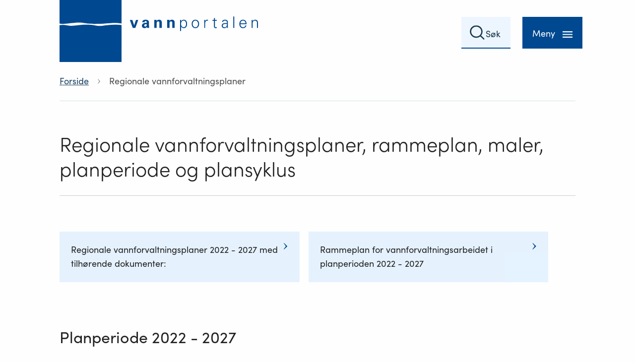

--- FILE ---
content_type: text/html; charset=utf-8
request_url: https://www.vannportalen.no/plansyklus/
body_size: 332
content:


<!DOCTYPE html>
<html lang="nb">
<head>
    <meta charset="utf-8">
    <meta name="viewport" content="width=device-width, initial-scale=1, shrink-to-fit=no">
    <link rel="preload" href="https://fonts.googleapis.com/css?family=Open+Sans:400,700&display=swap" as="style">
    <link rel="stylesheet" href="https://fonts.googleapis.com/css?family=Open+Sans:400,700&display=swap">
    <link rel="apple-touch-icon" sizes="180x180" href="/vannportalen/apple-touch-icon.png">
    <link rel="icon" type="image/png" sizes="32x32" href="/vannportalen/favicon-32x32.png">
    <link rel="icon" type="image/png" sizes="16x16" href="/vannportalen/favicon-16x16.png">
    <link rel="mask-icon" href="/vannportalen/safari-pinned-tab.svg" color="#004990">
    <meta name="theme-color" content="#004990">
    <title>Regionale vannforvaltningsplaner  - Vannportalen</title>


<!-- Google Tag Manager -->

<script>
console.log('navigator.userAgent', navigator.userAgent.toLowerCase());
	window.dataLayer = window.dataLayer || [];
	function gtag(){ dataLayer.push(arguments); }
		// Set default consent to 'denied' as a placeholder
		// Determine actual values based on customer's own requirements
		gtag('consent', 'default', {
			'ad_storage': 'denied',
			'ad_user_data': 'denied',
			'ad_personalization': 'denied',
			'analytics_storage': 'denied',
			'wait_for_update': 500
		});
	gtag('set', 'ads_data_redaction', true);
</script>

<script>(function(w,d,s,l,i){w[l]=w[l]||[];w[l].push({'gtm.start':
new Date().getTime(),event:'gtm.js'});var f=d.getElementsByTagName(s)[0],
j=d.createElement(s),dl=l!='dataLayer'?'&l='+l:'';j.async=true;j.src=
'https://www.googletagmanager.com/gtm.js?id='+i+dl;f.parentNode.insertBefore(j,f);
})(window,document,'script','dataLayer','GTM-KH7Q3S2');</script>
<!-- End Google Tag Manager -->

        <meta name="pageID" content="84489">
        <meta name="description" content="Regionale vannforvaltningsplaner 2022-2027 med tilh&#xF8;rende dokumenter.">
        <meta property="og:title" content="Regionale vannforvaltningsplaner  - Vannportalen">
        <meta property="og:description" content="Regionale vannforvaltningsplaner 2022-2027 med tilh&#xF8;rende dokumenter.">
        <meta property="og:type" content="website">
        <meta property="og:url" content="https://www.vannportalen.no/plansyklus/">
        <meta property="og:image" content="https://www.vannportalen.no/vannportalen/vannportalenOGimage.png">
            <meta property="og:image:secure_url" content="https://www.vannportalen.no/vannportalen/vannportalenOGimage.png" />
        <meta property="og:site_name" content="Vannportalen">
        <meta property="og:locale" content="no">

    <meta name="ROBOTS" content="INDEX, FOLLOW" />

        <link rel="preload" href="/vannportalen/static/css/main.Wzdnn-nB.css" as="style">
        <link rel="stylesheet" href="/vannportalen/static/css/main.Wzdnn-nB.css">
    <script async defer src="https://cdnjs.cloudflare.com/ajax/libs/classlist/1.2.20171210/classList.min.js"></script>
    <!--[if lte IE 9]>
    <script async defer src="https://cdn.jsdelivr.net/npm/html5shiv@3.7.3/dist/html5shiv.min.js"></script>
    <![endif]-->
    <script>
        function onLoad() {
            var svg_sprite = document.getElementById('__SVG_SPRITE_NODE__');
            if (svg_sprite) {
                svg_sprite.setAttribute('aria-hidden', 'true');
            }
        }
    </script>
    
</head>
<body onload="onLoad">
    <!-- Google Tag Manager (noscript) -->
<noscript><iframe src="https://www.googletagmanager.com/ns.html?id=GTM-KH7Q3S2"
height="0" width="0" style="display:none;visibility:hidden"></iframe></noscript>
<!-- End Google Tag Manager (noscript) -->

<script async src=https://siteimproveanalytics.com/js/siteanalyze_6003107.js></script>

    <div id="root"></div>
    
        <script type="module" src="/vannportalen/static/js/main.BG7IJy9p.js"></script>
    <script defer="defer" nonce="07066bc7-1c01-4f31-bfd0-54dd9c73f23a" src="/Util/Find/epi-util/find.js"></script>
<script nonce="07066bc7-1c01-4f31-bfd0-54dd9c73f23a">
document.addEventListener('DOMContentLoaded',function(){if(typeof FindApi === 'function'){var api = new FindApi();api.setApplicationUrl('/');api.setServiceApiBaseUrl('/find_v2/');api.processEventFromCurrentUri();api.bindWindowEvents();api.bindAClickEvent();api.sendBufferedEvents();}})
</script>

</body>

</html>


--- FILE ---
content_type: text/css
request_url: https://www.vannportalen.no/vannportalen/static/css/main.Wzdnn-nB.css
body_size: 7405
content:
.c_master-nav{height:100%;overflow:hidden}@media (min-width: 769px){.c_master-nav{position:absolute;top:0;right:0;opacity:0;margin:0}}.c_master-nav__bottom-gradient{width:100%;display:inline-block;height:108px;position:absolute;bottom:0;left:0;background:#e8f3ff}@media (min-width: 769px){.c_master-nav__bottom-gradient{height:144px}}.c_master-nav--overflowing .c_master-nav__bottom-gradient:before{content:"";background-image:url([data-uri]);background-repeat:no-repeat;width:1em;height:1em;display:inline-block;position:absolute;left:0;right:0;margin:0 auto;bottom:1em;opacity:.75}@media (min-width: 769px){.c_master-nav--overflowing .c_master-nav__bottom-gradient:before{width:1.25em;height:1.25em}}.c_master-nav--open .c_master-nav__bottom-gradient:before{animation:bounce 4s 0s 1 forwards ease}@keyframes bounce{0%{transform:translateY(0)}20%{transform:translateY(-1em)}40%{transform:translateY(0)}60%{transform:translateY(-1em)}80%{transform:translateY(0);opacity:.75}to{transform:translateY(-1em);opacity:0}}.c_master-nav .bm-overlay{background:transparent!important}@media (max-width: 768px){.c_master-nav .bm-overlay{top:0}}@media (max-width: 768px){.c_master-nav .bm-menu-wrap{top:0}}.c_master-nav__menu{background-color:#e8f3ff;box-sizing:border-box;font-weight:400;padding:0 24px 24px}@media (min-width: 769px){.c_master-nav__menu{max-width:550px;padding:0}}.c_master-nav__menu .bm-menu{overflow:hidden!important;width:100%!important;margin-top:24px}@media (min-width: 769px){.c_master-nav__menu .bm-menu{max-width:550px;padding:1.3em 2.778em 0!important;margin-top:0}}.c_master-nav__menu .bm-menu::-webkit-scrollbar{width:0!important}.c_master-nav__menu .c_close-button{background:none;color:inherit;border:none;cursor:pointer;-webkit-appearance:none;-moz-appearance:none;appearance:none;-webkit-font-smoothing:inherit;-moz-osx-font-smoothing:inherit;font-smoothing:inherit;font-family:SofiaPro-Regular!important;font-family:SofiaPro-Lightitalic!important;font-size:.845em;float:right;padding:.5em;margin-right:.25em;margin-top:.5em}@media (min-width: 769px){.c_master-nav__menu .c_close-button{margin-right:-.5em;margin-top:-.5em}}.c_master-nav__menu .c_close-button .c_close-button__inner-wrapper{float:right}.c_master-nav__menu .c_close-button .c_close-button__inner-wrapper .c_close-button__text{display:block;margin-top:.015em;float:left}.c_master-nav__menu .c_close-button .c_close-button__inner-wrapper svg{height:.88em;width:.88em;margin-left:.88em}@media (min-width: 769px){.c_master-nav__menu .c_close-button:hover .c_close-button__text{text-decoration:underline}}.c_master-nav__menu .c_close-button--focus-to-show{opacity:0;border:#3285CE solid 2px;pointer-events:none;text-decoration:underline;position:relative}.c_master-nav__menu .c_close-button--focus-to-show:focus{opacity:1;pointer-events:all}.c_master-nav__menu .c_search-field{width:100%;margin-bottom:1em}.c_master-nav__menu ul{list-style-type:none;padding:0}.c_master-nav__menu .c_nav-section-list{margin:0}.c_master-nav__menu .c_nav-section-list__level-btns-wrapper{width:calc(100% - 7em);display:inline-block}.c_master-nav__menu .c_nav-section-list .c_nav-section-list__item{padding-bottom:2em}.c_master-nav__menu .c_nav-section-list .c_nav-section-list__item .c_section-list-item__level-up-button{background:none;color:inherit;border:none;cursor:pointer;-webkit-appearance:none;-moz-appearance:none;appearance:none;-webkit-font-smoothing:inherit;-moz-osx-font-smoothing:inherit;font-smoothing:inherit;font-family:SofiaPro-Regular!important;background-color:#0049901a;border-bottom:1px solid #1E4F71;font-family:SofiaPro-Regular;font-size:.79em;margin-top:5px;margin-right:.7em;margin-bottom:.35em;padding:.8em .9em .61em;transition:all .3s ease}@media (min-width: 769px){.c_master-nav__menu .c_nav-section-list .c_nav-section-list__item .c_section-list-item__level-up-button:hover{background-color:#00499066}.c_master-nav__menu .c_nav-section-list .c_nav-section-list__item .c_section-list-item__level-up-button:hover span{text-decoration:underline}}@media (min-width: 769px){.c_master-nav__menu .c_nav-section-list .c_nav-section-list__item .c_section-list-item__level-up-button{margin-top:0;margin-bottom:.7em}}.c_master-nav__menu .c_nav-section-list .c_nav-section-list__item .c_section-list-item__level-up-button svg{height:6px;width:10px;margin-top:4px;padding-right:10px;display:inline-block;float:left}.c_master-nav__menu .c_nav-section-list .c_nav-section-list__item .c_section-list-item__level-up-button span{display:inline-block}.c_master-nav__menu .c_nav-section-list .c_nav-section-list__item .c_section-list-item__title{color:#222;display:block;font-size:1em;border-bottom:1px solid #82888B;margin:0;padding:.7em 24px;text-decoration:none;outline:none;font-family:SofiaPro-Regular}@media (min-width: 769px){.c_master-nav__menu .c_nav-section-list .c_nav-section-list__item .c_section-list-item__title{padding:.7em 0;font-size:1.222em}}@media (min-width: 769px){.c_master-nav__menu .c_nav-section-list .c_nav-section-list__item .c_section-list-item__title:hover{text-decoration:underline}}.c_master-nav__menu .c_nav-section-list .c_nav-section-list__item .c_section-list-item__title .c_section-list-item-title__text{display:inline-block;width:85%}.c_master-nav__menu .c_nav-section-list .c_nav-section-list__item .c_section-list-item__title .c_section-list-item-title__label{width:15%;font-family:SofiaPro-Lightitalic;font-size:.833em;float:right;text-align:right}@media (min-width: 769px){.c_master-nav__menu .c_nav-section-list .c_nav-section-list__item .c_section-list-item__title .c_section-list-item-title__label{font-size:.7em;line-height:2em}}.c_master-nav__menu .c_nav-section-list.c_nav-section-list--sub-level{margin-top:1em}.c_master-nav__menu .c_nav-section-list.c_nav-section-list--sub-level .c_section-list-item__title{margin-top:1.5em}.c_master-nav__menu .c_nav-section-list.c_nav-section-list--sub-level .c_nav-list .c_nav-list__item button,.c_master-nav__menu .c_nav-section-list.c_nav-section-list--sub-level .c_nav-list .c_nav-list__item a{font-family:SofiaPro-Light!important;padding:.83em 0 .95em}@media (max-width: 768px){.c_master-nav__menu .c_nav-section-list.c_nav-section-list--sub-level .c_nav-list .c_nav-list__item button,.c_master-nav__menu .c_nav-section-list.c_nav-section-list--sub-level .c_nav-list .c_nav-list__item a{font-size:.889em}}@media (min-width: 769px){.c_master-nav__menu .c_nav-section-list.c_nav-section-list--sub-level .c_nav-list .c_nav-list__item button,.c_master-nav__menu .c_nav-section-list.c_nav-section-list--sub-level .c_nav-list .c_nav-list__item a{padding:.91em .455em .9em}}@media (max-width: 768px){.c_master-nav__menu .c_nav-section-list .c_nav-list{margin-top:0}}@media (min-width: 769px){.c_master-nav__menu .c_nav-section-list .c_nav-list--two-column{column-count:2;column-gap:3em}}.c_master-nav__menu .c_nav-section-list .c_nav-list--sub-level{margin:0}.c_master-nav__menu .c_nav-section-list .c_nav-list .c_nav-list__item{border-bottom:1px solid #82888B;padding:0 0 0 24px;display:inline-block;width:100%;box-sizing:border-box}@media (min-width: 769px){.c_master-nav__menu .c_nav-section-list .c_nav-list .c_nav-list__item{padding:0;font-size:1.222em}}@media (min-width: 769px){.c_master-nav__menu .c_nav-section-list .c_nav-list .c_nav-list__item>div{margin-left:-.455em;margin-right:-.455em}}.c_master-nav__menu .c_nav-section-list .c_nav-list .c_nav-list__item button{background:none;color:inherit;border:none;cursor:pointer;-webkit-appearance:none;-moz-appearance:none;appearance:none;-webkit-font-smoothing:inherit;-moz-osx-font-smoothing:inherit;font-smoothing:inherit;font-family:SofiaPro-Regular!important}.c_master-nav__menu .c_nav-section-list .c_nav-list .c_nav-list__item button,.c_master-nav__menu .c_nav-section-list .c_nav-list .c_nav-list__item .c_nav-list__item-content{width:100%;font-family:SofiaPro-Regular;font-size:1em;text-align:left;padding:.98em 0 1.05em;display:flex;align-items:center;justify-content:space-between;line-height:1;box-sizing:border-box}@media (min-width: 769px){.c_master-nav__menu .c_nav-section-list .c_nav-list .c_nav-list__item button,.c_master-nav__menu .c_nav-section-list .c_nav-list .c_nav-list__item .c_nav-list__item-content{padding:.8em .455em .78em 0}}.c_master-nav__menu .c_nav-section-list .c_nav-list .c_nav-list__item button:focus span,.c_master-nav__menu .c_nav-section-list .c_nav-list .c_nav-list__item .c_nav-list__item-content:focus span{text-decoration:underline}@media (min-width: 769px){.c_master-nav__menu .c_nav-section-list .c_nav-list .c_nav-list__item button:hover span,.c_master-nav__menu .c_nav-section-list .c_nav-list .c_nav-list__item .c_nav-list__item-content:hover span{text-decoration:underline}}.c_master-nav__menu .c_nav-section-list .c_nav-list .c_nav-list__item button--active,.c_master-nav__menu .c_nav-section-list .c_nav-list .c_nav-list__item .c_nav-list__item-content--active{padding:.83em 0 .95em}@media (min-width: 769px){.c_master-nav__menu .c_nav-section-list .c_nav-list .c_nav-list__item button--active:hover span,.c_master-nav__menu .c_nav-section-list .c_nav-list .c_nav-list__item .c_nav-list__item-content--active:hover span{text-decoration:none}}@media (max-width: 768px){.c_master-nav__menu .c_nav-section-list .c_nav-list .c_nav-list__item button--active,.c_master-nav__menu .c_nav-section-list .c_nav-list .c_nav-list__item .c_nav-list__item-content--active{font-size:.889em}}@media (min-width: 769px){.c_master-nav__menu .c_nav-section-list .c_nav-list .c_nav-list__item button--active,.c_master-nav__menu .c_nav-section-list .c_nav-list .c_nav-list__item .c_nav-list__item-content--active{padding:.91em .455em .9em}}.c_master-nav__menu .c_nav-section-list .c_nav-list .c_nav-list__item button span,.c_master-nav__menu .c_nav-section-list .c_nav-list .c_nav-list__item .c_nav-list__item-content span{width:87%;display:inline-block;flex:0 1 auto;margin-top:.2em;line-height:1.2}@media (min-width: 769px){.c_master-nav__menu .c_nav-section-list .c_nav-list .c_nav-list__item button span,.c_master-nav__menu .c_nav-section-list .c_nav-list .c_nav-list__item .c_nav-list__item-content span{width:90%;line-height:1}}.c_master-nav__menu .c_nav-section-list .c_nav-list .c_nav-list__item button .c_nav-list-item__icon,.c_master-nav__menu .c_nav-section-list .c_nav-list .c_nav-list__item .c_nav-list__item-content .c_nav-list-item__icon{height:.9em;width:1.1em;float:left;flex:0 0 auto;margin-top:-.1em;margin-right:.35em;margin-left:0}@media (min-width: 769px){.c_master-nav__menu .c_nav-section-list .c_nav-list .c_nav-list__item button .c_nav-list-item__icon,.c_master-nav__menu .c_nav-section-list .c_nav-list .c_nav-list__item .c_nav-list__item-content .c_nav-list-item__icon{margin-left:0;margin-right:.6em;margin-top:0}}.c_master-nav__menu .c_nav-section-list .c_nav-list .c_nav-list__item button .c_nav-list-item__arrow-right,.c_master-nav__menu .c_nav-section-list .c_nav-list .c_nav-list__item .c_nav-list__item-content .c_nav-list-item__arrow-right{height:.7em;width:.385em;float:right;flex:0 0 auto;margin-top:-.1em;margin-right:.3em}@media (min-width: 769px){.c_master-nav__menu .c_nav-section-list .c_nav-list .c_nav-list__item button .c_nav-list-item__arrow-right,.c_master-nav__menu .c_nav-section-list .c_nav-list .c_nav-list__item .c_nav-list__item-content .c_nav-list-item__arrow-right{margin-right:0}}.c_master-nav__menu .c_nav-section-list .c_nav-list .c_nav-list__item button .c_nav-list-item__redirect-icon,.c_master-nav__menu .c_nav-section-list .c_nav-list .c_nav-list__item .c_nav-list__item-content .c_nav-list-item__redirect-icon{height:.7em;width:.7em;float:right;flex:0 0 auto;margin-top:-.1em;margin-right:.3em}@media (min-width: 769px){.c_master-nav__menu .c_nav-section-list .c_nav-list .c_nav-list__item button .c_nav-list-item__redirect-icon,.c_master-nav__menu .c_nav-section-list .c_nav-list .c_nav-list__item .c_nav-list__item-content .c_nav-list-item__redirect-icon{margin-right:0}}@media (min-width: 769px){.c_master-nav__menu .c_nav-section-list .c_nav-list .c_nav-list__item button.c_nav-list__item-content:hover span,.c_master-nav__menu .c_nav-section-list .c_nav-list .c_nav-list__item a.c_nav-list__item-content:hover span{text-decoration:underline}}.c_master-nav__menu .c_nav-section-list .c_nav-list .c_nav-list__item a,.c_master-nav__menu .c_nav-section-list .c_nav-list .c_nav-list__item link,.c_master-nav__menu .c_nav-section-list .c_nav-list .c_nav-list__item a:visited{color:#222;text-decoration:none}.c_master-nav__menu .c_nav-section-list .c_nav-list .c_nav-list__item--two-column{font-size:.889em;display:block;border-bottom:1px solid #82888B}@media (min-width: 769px){.c_master-nav__menu .c_nav-section-list .c_nav-list .c_nav-list__item--two-column{column-break-inside:avoid;-webkit-column-break-inside:avoid}}.c_master-nav__menu .c_nav-section-list .c_nav-list .c_nav-list__item--two-column button .c_nav-list-item__arrow-right{height:.55em}.c_master-nav__menu .c_nav-section-list .c_nav-list .c_nav-list__item--sub-level{font-size:1em;border-bottom-color:#82888b}.c_master-nav__menu .c_nav-section-list .c_nav-list .c_nav-list__item--level-block1:first-of-type{border-top:1px solid #82888B;padding-top:0;margin-top:1em}@media (min-width: 769px){.c_master-nav__menu .c_nav-section-list .c_nav-list .c_nav-list__item--level-block3 span{font-size:.777em}}.c_master-nav__menu .c_nav-section-list .c_nav-list .c_nav-list__item--level-block3 .c_nav-list__item-content{padding-top:.77em;padding-bottom:.77em;font-family:SofiaPro-Light!important}.c_master-nav__menu .c_nav-section-list .c_nav-list .c_nav-list__item--level-block3 .c_nav-list-item__arrow-right{height:.5em!important;width:.3em!important}.c_master-nav__menu .c_nav-section-list .c_nav-list .c_nav-list__item .c_nav-list-item__warning-icon{width:1.7em;height:1.7em;margin-right:.7em}.c_master-nav__menu .c_nav-section-list .c_nav-list li[class="c_nav-list__item c_nav-list__item--level-block2"],.c_master-nav__menu .c_nav-section-list .c_nav-list li[class="c_nav-list__item c_nav-list__item--level-block3"],.c_master-nav__menu .c_nav-section-list .c_nav-list li[class="c_nav-list__item c_nav-list__item--level-block4"]{margin-top:2em;border-top:1px solid #82888B}.c_master-nav__menu .c_nav-section-list .c_nav-list li[class="c_nav-list__item c_nav-list__item--level-block2"]~li[class="c_nav-list__item c_nav-list__item--level-block2"],.c_master-nav__menu .c_nav-section-list .c_nav-list li[class="c_nav-list__item c_nav-list__item--level-block3"]~li[class="c_nav-list__item c_nav-list__item--level-block3"],.c_master-nav__menu .c_nav-section-list .c_nav-list li[class="c_nav-list__item c_nav-list__item--level-block4"]~li[class="c_nav-list__item c_nav-list__item--level-block4"]{margin-top:0;border-top:none}.c_master-nav--open .c_master-nav__menu .bm-menu{overflow-y:scroll!important;-ms-overflow-style:none!important}@media (max-width: 768px){body.u_master-nav-menu-open{overflow:hidden;position:fixed;top:0}body.u_master-nav-menu-open .c_master-header{overflow:hidden}}@media (min-width: 769px){body.u_master-nav-menu-open .c_master-nav{opacity:1}}.c_header-breadcrumbs{display:flex;width:100%;color:#1c4264;z-index:1;border-bottom:1px solid #d6e1e8;padding:1.5em 0}.c_header-breadcrumbs a,.c_header-breadcrumbs link,.c_header-breadcrumbs link:visited{color:#1c4264}.c_header-breadcrumbs ul{padding:0;margin:0}.c_header-breadcrumbs ul .c_header-breadcrumbs__item{display:flex;float:left;margin-left:1em;line-height:1.35;font-family:SofiaPro-Regular;align-items:center}.c_header-breadcrumbs ul .c_header-breadcrumbs__item:first-of-type{margin:0}.c_header-breadcrumbs ul .c_header-breadcrumbs__item:last-of-type{color:#4f4f4f}@media (min-width: 769px){.c_header-breadcrumbs ul .c_header-breadcrumbs__item a:hover{color:#1c4264;text-decoration:none}}.c_header-breadcrumbs ul .c_header-breadcrumbs__item svg{opacity:.5;width:.3em;height:1em;margin-left:1em}.c_header-breadcrumbs .c_header-breadcrumbs__item{display:inline-block}.c_header-breadcrumbs svg{opacity:.5;width:.3em;height:.4em;margin-left:.4em}.c_loading-spinner{margin:4em auto}.c_loading-spinner svg{display:block;width:100px;height:100px;margin:0 auto;animation:spinAnimation 1s linear infinite}@keyframes spinAnimation{0%{transform:rotate(0)}to{transform:rotate(360deg)}}.c_search-field{position:relative;font-size:1em;width:5.5em;transition:all .3s ease;transform-origin:right center;box-sizing:border-box;-moz-box-sizing:border-box;-webkit-box-sizing:border-box}@media (min-width: 769px){.c_search-field{margin-right:24px}}.c_search-field--english{width:7.5em}.c_search-field--focused{z-index:2}@media (min-width: 769px){.c_search-field--focused{width:calc(100% - 7.75em);border:none}}.c_search-field--focused button,.c_search-field--focused a{pointer-events:auto!important;cursor:pointer!important}.c_search-field--full-width{width:100%;margin:0 auto 2em}.c_search-field--full-width .c_search-field__input:focus{background-color:#ecf2f7!important}.c_search-field button,.c_search-field a{background:none;color:inherit;border:none;cursor:pointer;-webkit-appearance:none;-moz-appearance:none;appearance:none;-webkit-font-smoothing:inherit;-moz-osx-font-smoothing:inherit;font-smoothing:inherit;font-family:SofiaPro-Regular!important;margin:0;padding:0;pointer-events:none;height:auto;width:auto;position:absolute}.c_search-field button.c_search-field__search-button,.c_search-field a.c_search-field__search-button{top:59%;left:1.2em;transform:translateY(-59%)}.c_search-field button.c_search-field__search-button .c_search-field__icon,.c_search-field a.c_search-field__search-button .c_search-field__icon{height:2.2em;width:2.4em}.c_search-field button.c_search-field__clear-button,.c_search-field a.c_search-field__clear-button{width:44px;height:44px;top:55%;right:.7em;transform:translateY(-52%);pointer-events:auto}.c_search-field button.c_search-field__clear-button .c_search-field__icon,.c_search-field a.c_search-field__clear-button .c_search-field__icon{height:1em;width:1em}.c_search-field__input{box-sizing:border-box;box-shadow:none;font-family:SofiaPro-Regular;font-size:1em;outline:none;padding:1.02em 1.1em calc(.85em - 2px) 2.7em;width:100%;-webkit-appearance:none;-moz-appearance:none;appearance:none;border-radius:0;background-color:#fefefe;border:2px solid #004990;border-top-color:transparent;border-right:0px solid transparent;border-left:0px solid transparent;transition:all .3s ease;transform-origin:right center}@media (min-width: 769px){.c_search-field__input{background-color:#edf6ff;min-height:2.944em}}@media (min-width: 769px){.c_search-field--focused .c_search-field__input{width:100%}}.c_search-field__input::-webkit-search-decoration,.c_search-field__input::-webkit-search-cancel-button,.c_search-field__input::-webkit-search-results-button,.c_search-field__input::-webkit-search-results-decoration{display:none}.c_search-field__input::placeholder{color:#19384e;opacity:1}@media (min-width: 769px){.c_search-field__input:focus{background-color:#edf6ff;outline:none}}.c_search-field__input:focus::-webkit-input-placeholder{color:transparent}.c_search-field__input:focus:-moz-placeholder{color:transparent}.c_search-field__input:focus::-moz-placeholder{color:transparent}.c_search-field__input:focus:-ms-input-placeholder{color:transparent}@media (min-width: 769px){.c_search-field__input:hover{background-color:#edf6ff}.c_search-field__input:hover::placeholder{text-decoration:underline}}.c_master-header{background-color:transparent;width:100%;box-shadow:0 1px 1px #0000001a;position:relative}@media (max-width: 768px){.c_master-header{overflow:hidden}}@media (min-width: 769px){.c_master-header{box-shadow:none;padding-bottom:2em}.c_master-header.c_master-header--vannportalen-frontpage{background:transparent linear-gradient(180deg,#e5f2ff,#cce6ff) 0% 0% no-repeat padding-box;margin-bottom:2.4em}}.c_master-header .c_master-header__home-link{display:block;overflow:auto;float:left;text-decoration:none}@media (min-width: 769px){.c_master-header .c_master-header__home-link{margin-right:23px}}.c_master-header .c_master-header__home-link--search-active{width:7em;overflow-x:hidden}.c_master-header .c_master-header__logo{width:9em;height:2em;margin:1em 0 .5em}.c_master-header .c_master-header__logo--mobile{width:11em;height:4em;margin:0}@media (min-width: 769px){.c_master-header .c_master-header__logo--mobile{display:none}}.c_master-header .c_master-header__logo--desktop{display:none;height:125px;width:400px;margin:0}@media (min-width: 769px){.c_master-header .c_master-header__logo--desktop{display:block}}.c_master-header .c_master-header__content-wrapper{display:block;width:auto;height:4em;overflow:hidden}@media (min-width: 769px){.c_master-header .c_master-header__content-wrapper{height:6.444em}}@media print{.c_master-header .c_master-header__content-wrapper{display:none}}.c_master-header .c_master-header__actions-wrapper{display:flex;justify-content:flex-end}@media (min-width: 769px){.c_master-header .c_master-header__actions-wrapper{position:absolute;bottom:1em;right:10px;width:calc(100% - 160px)}}.c_master-header .c_search-field-suggestions{width:calc(100% - 7.7em);box-sizing:border-box;background-color:#fefefe;border:1px solid #8097A8;position:absolute;top:3.1em;left:.45em;z-index:666}.c_master-header .c_search-field-suggestions__list{margin:0;padding:0;list-style-type:none;background-color:#fff}.c_master-header .c_search-field-suggestions__list-item{margin:0;overflow:auto}.c_master-header .c_search-field-suggestions__list-item a{display:block;overflow:auto;width:auto;color:#222;background-color:#fff;margin:0;text-align:left;font-family:SofiaPro-Regular;font-size:1em;padding:1em;transition:all .25s ease}@media (min-width: 769px){.c_master-header .c_search-field-suggestions__list-item a:hover{background-color:#ecf2f78c}.c_master-header .c_search-field-suggestions__list-item a:hover span{text-decoration:underline}}.c_master-header .c_search-field-suggestions__list-item a:focus{background-color:#ff03}.c_master-header .c_search-field-suggestions__list-item a span{display:block}.c_master-header .c_search-field-suggestions__list-item a .name{float:left;text-decoration:underline}.c_master-header .c_search-field-suggestions__list-item a .hit-category{color:#777;float:right}.c_master-header .c_search-field-suggestions .c_loading-spinner{margin:1.6em auto}.c_master-header .c_search-field-suggestions .c_loading-spinner svg{width:2.5em;height:2.5em}.c_nav-toggle-button{background:none;color:inherit;border:none;-webkit-appearance:none;-moz-appearance:none;appearance:none;-webkit-font-smoothing:inherit;-moz-osx-font-smoothing:inherit;font-smoothing:inherit;font-family:SofiaPro-Regular!important;border-left:1px solid #f0f0f0;cursor:pointer;font-family:SofiaPro-Regular;font-size:1em;display:flex;flex-wrap:nowrap;align-items:center;outline:none;padding:1.65em 1.85em 1.1em 1.4em;position:absolute;right:-24px;bottom:0;max-height:4em;margin:0;box-sizing:border-box;transition:hover .3s ease,outline .1s ease}@media (min-width: 769px){.c_nav-toggle-button{background-color:#004990;border:none;color:#fff;padding:1.1em 1.1em .85em;position:relative;right:0;min-height:2.944em}}@media screen and (min-width: 769px) and (-ms-high-contrast: active),screen and (min-width: 769px) and (-ms-high-contrast: none){.c_nav-toggle-button{height:58px}}@media (min-width: 769px){.c_nav-toggle-button:hover{background-color:#19384e}.c_nav-toggle-button:hover .c_nav-toggle-button__text{text-decoration:underline}}.c_nav-toggle-button:focus{outline:#BD6B00 solid 2px}@media (min-width: 769px){.c_nav-toggle-button:focus{background-color:#19384e}}.c_nav-toggle-button .c_nav-toggle-button__text{margin-right:.833em}.c_nav-toggle-button .c_nav-toggle-button__icon{width:1.111em;height:.97em;margin-bottom:-.1em}.c_nav-toggle-button .c_nav-toggle-button__icon--close-menu{width:.889em}.c_mobile-header-search-button{background:none;color:inherit;border:none;cursor:pointer;-webkit-appearance:none;-moz-appearance:none;appearance:none;-webkit-font-smoothing:inherit;-moz-osx-font-smoothing:inherit;font-smoothing:inherit;font-family:SofiaPro-Regular!important;background:#fff;border-left:1px solid #f0f0f0;font-size:1em;padding:1.5em .889em .8em 1.222em;position:absolute;right:4.167em;bottom:0;max-height:4em;margin:0;box-sizing:border-box}.c_mobile-header-search-button svg{width:1.4em;height:1.3em}.c_mobile-search-panel{background-color:#5d92c6;width:100%;height:100vh;position:fixed;top:0;z-index:999;animation:slidePanelIn .4s ease-out 1 forwards}.c_mobile-search-panel--close{animation:slidePanelOut .4s ease-out 1 forwards}.c_mobile-search-panel .c_close-button{background:none;color:inherit;border:none;cursor:pointer;-webkit-appearance:none;-moz-appearance:none;appearance:none;-webkit-font-smoothing:inherit;-moz-osx-font-smoothing:inherit;font-smoothing:inherit;font-family:SofiaPro-Regular!important;font-family:SofiaPro-Lightitalic!important;font-size:.845em;padding:.5em;position:absolute;right:.6em;top:1em}.c_mobile-search-panel .c_close-button .c_close-button__inner-wrapper{float:right}.c_mobile-search-panel .c_close-button .c_close-button__inner-wrapper .c_close-button__text{display:inline-block;margin-top:-.12em}.c_mobile-search-panel .c_close-button .c_close-button__inner-wrapper svg{height:.88em;width:.88em;margin-left:.88em}.c_mobile-search-panel .c_search-field{position:absolute;width:93%;left:0;right:0;top:3.5em}.c_mobile-search-panel .c_search-field__input:focus{background-color:#fff!important}.c_mobile-search-panel .c_search-field-suggestions{top:6.6em;left:0;right:0;width:93%;margin:auto}.c_mobile-search-panel .c_search-field-suggestions__list-item{border-bottom:1px solid #cccccc}.c_mobile-search-panel .c_search-field-suggestions__list-item:last-of-type{border:none}.c_mobile-search-panel .c_search-field-suggestions__list-item .name{width:56%;margin-right:4%}.c_mobile-search-panel .c_search-field-suggestions__list-item .hit-category{width:40%;text-align:right}@keyframes slidePanelIn{0%{transform:translate(100%)}to{transform:translate(0)}}@keyframes slidePanelOut{0%{transform:translate(0)}to{transform:translate(100%)}}.c_vannportalen-contributors-container{background-color:#004990;padding:1em 0}@media (min-width: 769px){.c_vannportalen-contributors-container{padding:3em 0}}.c_vannportalen-contributors{color:#fff}@media (max-width: 768px){.c_vannportalen-contributors{padding:0 30px}}.c_vannportalen-contributors__heading{font-size:1.223em}@media (min-width: 769px){.c_vannportalen-contributors__heading{font-size:1.445em}}.c_vannportalen-contributors__inner-container{border-top:1px solid #CCC;padding:2em 0 1.5em;display:flex;flex-wrap:wrap;align-items:flex-start}.c_vannportalen-contributors__read-more a{color:#fff;text-decoration:underline}@media (min-width: 769px){.c_vannportalen-contributors__read-more a:hover{color:#fff}}.c_vannportalen-contributors__item{display:flex;margin:0 0 1em;align-content:flex-start;justify-content:flex-start;color:#fff;text-decoration:underline;min-height:50px;width:100%}@media (min-width: 769px){.c_vannportalen-contributors__item{width:25%;margin:0 0 2em}}@media (min-width: 769px){.c_vannportalen-contributors__item:hover{color:#fff}}.c_vannportalen-contributors__item svg{width:50px;height:50px;margin-right:1em}.c_vannportalen-contributors__item-text{font-family:SofiaPro-Light;margin:auto 1.22em auto 0;font-size:.889em;display:flex;word-break:break-word}.c_master-footer{position:relative;width:100%;z-index:1;margin-top:2em}.c_master-footer__address-header{margin:0}.c_master-footer__address-header h1,.c_master-footer__address-header h2,.c_master-footer__address-header h3,.c_master-footer__address-header h4,.c_master-footer__address-header h5,.c_master-footer__address-header h6,.c_master-footer__address-header span{display:inline-block;font-size:1em;line-height:1.5em;margin:0;font-family:SofiaPro-Medium}.c_master-footer__logo{width:10em;height:2.222em;max-width:180px;margin-bottom:1em}@media (min-width: 769px){.c_master-footer__logo{margin-top:.5em;margin-bottom:0}}.c_master-footer__links-wrapper ul,.c_master-footer__privacy-row ul{display:block;overflow:hidden;margin-top:1.2em;margin-left:-1em;margin-bottom:0}@media (min-width: 769px){.c_master-footer__links-wrapper ul,.c_master-footer__privacy-row ul{margin-top:1.2em;margin-left:-1em;margin-bottom:0}}.c_master-footer__links-wrapper ul li,.c_master-footer__privacy-row ul li{border-bottom:1px solid rgba(255,255,255,.25);padding:1em 0}@media (min-width: 769px){.c_master-footer__links-wrapper ul li,.c_master-footer__privacy-row ul li{display:block;float:left;border-bottom:none;border-right:1px solid #ffffff;padding:0 1em}.c_master-footer__links-wrapper ul li:last-of-type,.c_master-footer__privacy-row ul li:last-of-type{border-right:none}}@media (min-width: 769px){.c_master-footer__mail-phone-wrapper{margin-bottom:0}}.c_master-footer__email{display:inline-block}.c_master-footer__mail-phone-wrapper,.c_master-footer__address-wrapper,.c_master-footer__social-wrapper{font-size:.905em;line-height:1.5em;margin-bottom:1.5em}.c_master-footer__mail-phone-wrapper address,.c_master-footer__address-wrapper address,.c_master-footer__social-wrapper address{font-style:normal}.c_master-footer__social-wrapper ul{column-count:2;column-gap:10px}.c_master-footer__social-wrapper ul li{column-break-inside:avoid;-webkit-column-break-inside:avoid;font-size:1em}.c_master-footer__privacy-row{border-top:1px solid rgba(255,255,255,.12);margin-bottom:0!important;padding-top:1em}.c_master-footer__privacy-row ul{margin-top:0;margin-right:0;margin-bottom:0}@media (min-width: 769px){.c_master-footer__privacy-row ul{margin-left:-.8em!important}}.c_master-footer__privacy-row ul li{font-size:.905em}@media (min-width: 769px){.c_master-footer__link-list--main{margin-top:1.2em!important;margin-left:-1em!important;margin-bottom:0!important}}.c_master-footer-content{width:100%;background-color:#11273c;color:#fff;padding:40px 0;margin:0}@media (min-width: 769px){.c_master-footer-content{padding-bottom:.9em}}.c_master-footer-content *:focus,.c_master-footer-content *:active{outline-color:#fff}@media (min-width: 769px){.c_master-footer-content .g_row{margin-bottom:2em;overflow:visible;display:inline-block}}@media (max-width: 768px){.c_master-footer-content .g_container{padding:0 72px}}.c_master-footer-content ul{list-style-type:none;margin:0;padding:0}.c_master-footer-content a{font-family:SofiaPro-Regular;color:#fff;text-decoration:underline}@media (min-width: 769px){.c_master-footer-content a:hover{color:#fff}}.c_master-footer-content a:focus{text-decoration:underline}.c_master-footer-content .c_language-select{position:relative;height:2.5em;width:100%;max-width:none;background:transparent;display:inline-block;margin-top:2em;margin-bottom:1.35em}@media (min-width: 769px){.c_master-footer-content .c_language-select{font-size:1em;max-width:440px;margin-top:.63em;margin-bottom:0}}.c_master-footer-content .c_language-select__arrow-wrapper{position:absolute;top:50%;transform:translateY(-50%);right:.4em;width:2.5em;height:2.3em;padding-left:.5em;pointer-events:none}.c_master-footer-content .c_language-select svg{position:absolute;top:50%;transform:translateY(-50%) rotate(90deg);right:.8em;width:.4em;height:.8em}.c_master-footer-content .c_language-select select{-moz-appearance:none;appearance:none;-webkit-appearance:none;position:absolute;top:0;left:0;background:transparent;border:1px solid #FFF;border-radius:0;color:#fff;font-family:SofiaPro-Regular;font-size:1em;height:2.5em;width:100%;padding:0 .8em}.c_master-footer-content .c_language-select select::-ms-expand{display:none}@media (min-width: 769px){.c_master-footer-content .c_language-select select{padding:0 .8em}}.c_master-footer-content .c_language-select select:focus{outline-offset:3px;outline-width:2px}.c_master-footer-content .c_language-select select option{color:#222}.c_master-footer-content .c_language-select select option:disabled{color:#777}:export{font-family:SofiaPro-Regular}@keyframes animateAnchorsIn{0%{transform:translateY(-3em)}to{transform:translateY(0)}}@keyframes fadeIn{0%{opacity:0}to{opacity:1}}:export{petrol:#00615C;petrolHover:#00433F;persian:#009b96;geyser:#D0E3E2;paleGrey:#ebf3f3;silver:#d9e4e4;white:#f0f0f0;brightWhite:#ffffff;backgroundWhite:#fefefe;black:#222222;warmGrey:#777777;pinkishGrey:#cccccc;pumpkin:#ef7d00;pumpkin20:rgba(239,125,0,.2);pumpkin30:rgba(239,125,0,.3);darkBlueGreen:#004b46;darkBlueGreen10:rgba(0,75,70,.1);sycamore:#8B9742;buddhaGold:#D4A504;coralTree:#A57082;matisse:#1961A2;steelBlue:#5393C3;funGreen:#008B2B}*{-webkit-font-smoothing:antialiased;-moz-osx-font-smoothing:grayscale}body{font-family:SofiaPro-Regular;font-size:1.125em;color:#222}p,li{font-family:SofiaPro-Light;line-height:1.5}p{margin-top:.5em;margin-bottom:.85em}a{color:#004990}@media (min-width: 769px){a:hover{color:#222}}h1{font-family:SofiaPro-Light;font-size:1.778em;font-weight:400;line-height:1.25}@media (min-width: 769px){h1{font-size:2.111em}}h1 strong{font-family:SofiaPro-Light;font-weight:400}h1:focus{outline:none}h2{font-size:1.444em;line-height:1.3529411765;margin-top:1.5em;margin-bottom:.5em}@media (min-width: 769px){h2{font-size:1.778em}}h2 strong{font-family:SofiaPro-Regular;font-weight:400}h3{font-size:1.333em;line-height:1.4285714286}@media (min-width: 769px){h3{font-size:1.444em}}h3 strong{font-family:SofiaPro-Regular;font-weight:400}h4{font-size:1.222em;line-height:1.25}h4 strong{font-family:SofiaPro-Regular;font-weight:400}h5{font-size:1.222em;line-height:1.3636363636}h6{font-size:1.111em;line-height:1.3636363636}h2,h3,h4,h5,h6{font-weight:400}h3,h4,h5,h6{margin-top:1.2em;margin-bottom:-.2em}strong,b{font-family:SofiaPro-Medium;font-weight:400}em,i{font-family:SofiaPro-Lightitalic;font-weight:400}em strong,em b,i strong,i b{font-family:SofiaPro-Regularitalic;font-weight:400}.--preamble{font-size:1.222em;font-weight:400;line-height:1.3636363636}.--small{font-size:.889em}.mdir_has-glossary{border-bottom:2px dashed #009b96;cursor:help}a .mdir_has-glossary,button .mdir_has-glossary,h1 .mdir_has-glossary,h2 .mdir_has-glossary,h3 .mdir_has-glossary,h4 .mdir_has-glossary,h5 .mdir_has-glossary,label .mdir_has-glossary{border-bottom:none;cursor:default}.c_xhtml-editor-block ul:not([class]),.t_subject-page ul:not([class]),.t_env-indicator-page ul:not([class]),.t_env-result-area-page ul:not([class]),.t_env-target-page ul:not([class]){padding-left:0;list-style:none}.c_xhtml-editor-block ul:not([class]) li,.t_subject-page ul:not([class]) li,.t_env-indicator-page ul:not([class]) li,.t_env-result-area-page ul:not([class]) li,.t_env-target-page ul:not([class]) li{line-height:1.3;padding-left:1.5em;margin-top:.35em;margin-bottom:.35em;position:relative}.c_xhtml-editor-block ul:not([class]) li:after,.t_subject-page ul:not([class]) li:after,.t_env-indicator-page ul:not([class]) li:after,.t_env-result-area-page ul:not([class]) li:after,.t_env-target-page ul:not([class]) li:after{content:"";height:.33em;width:.33em;background:#222;display:block;position:absolute;top:.3em;left:0;border-radius:50%}.c_xhtml-editor-block ul:not([class]) ul,.t_subject-page ul:not([class]) ul,.t_env-indicator-page ul:not([class]) ul,.t_env-result-area-page ul:not([class]) ul,.t_env-target-page ul:not([class]) ul{padding-left:0;margin-bottom:.45em;margin-top:.25em}.c_xhtml-editor-block ul:not([class]) ul li:after,.t_subject-page ul:not([class]) ul li:after,.t_env-indicator-page ul:not([class]) ul li:after,.t_env-result-area-page ul:not([class]) ul li:after,.t_env-target-page ul:not([class]) ul li:after{height:.27em;width:.27em;background:transparent;border:1px solid #222222}.c_xhtml-editor-block ul:not([class]) ul ul,.t_subject-page ul:not([class]) ul ul,.t_env-indicator-page ul:not([class]) ul ul,.t_env-result-area-page ul:not([class]) ul ul,.t_env-target-page ul:not([class]) ul ul{list-style:none;margin:0;padding:0}.c_xhtml-editor-block ul:not([class]) ul ul li,.t_subject-page ul:not([class]) ul ul li,.t_env-indicator-page ul:not([class]) ul ul li,.t_env-result-area-page ul:not([class]) ul ul li,.t_env-target-page ul:not([class]) ul ul li{margin:.25em 0;padding-left:1.5em;position:relative}.c_xhtml-editor-block ul:not([class]) ul ul li:after,.t_subject-page ul:not([class]) ul ul li:after,.t_env-indicator-page ul:not([class]) ul ul li:after,.t_env-result-area-page ul:not([class]) ul ul li:after,.t_env-target-page ul:not([class]) ul ul li:after{height:.29em;width:.29em;background:#222;transform:rotate(45deg);border:none;border-radius:0;top:.35em}.c_xhtml-editor-block ol:not([class]),.t_subject-page ol:not([class]),.t_env-indicator-page ol:not([class]),.t_env-result-area-page ol:not([class]),.t_env-target-page ol:not([class]){padding-left:1em;list-style:decimal}.c_xhtml-editor-block ol:not([class]) li,.t_subject-page ol:not([class]) li,.t_env-indicator-page ol:not([class]) li,.t_env-result-area-page ol:not([class]) li,.t_env-target-page ol:not([class]) li{padding-left:.5em;line-height:1.3;margin-top:.35em;margin-bottom:.35em}.c_xhtml-editor-block ol:not([class]) ol,.t_subject-page ol:not([class]) ol,.t_env-indicator-page ol:not([class]) ol,.t_env-result-area-page ol:not([class]) ol,.t_env-target-page ol:not([class]) ol{list-style:lower-alpha;margin-bottom:.45em;margin-top:.25em}.c_xhtml-editor-block ol:not([class]) ol ol,.t_subject-page ol:not([class]) ol ol,.t_env-indicator-page ol:not([class]) ol ol,.t_env-result-area-page ol:not([class]) ol ol,.t_env-target-page ol:not([class]) ol ol{list-style:lower-roman;margin:0}.c_xhtml-editor-block table:not([class]),.t_subject-page table:not([class]),.t_env-indicator-page table:not([class]),.t_env-result-area-page table:not([class]),.t_env-target-page table:not([class]){font-family:Open Sans,Verdana,Arial,sans-serif;font-weight:400;font-size:.889em;margin:1em 0 1.75em;border-collapse:collapse}.c_xhtml-editor-block table:not([class]) th,.t_subject-page table:not([class]) th,.t_env-indicator-page table:not([class]) th,.t_env-result-area-page table:not([class]) th,.t_env-target-page table:not([class]) th{font-family:Open Sans,Verdana,Arial,sans-serif;font-weight:700}.c_xhtml-editor-block table:not([class]) td,.c_xhtml-editor-block table:not([class]) th,.t_subject-page table:not([class]) td,.t_subject-page table:not([class]) th,.t_env-indicator-page table:not([class]) td,.t_env-indicator-page table:not([class]) th,.t_env-result-area-page table:not([class]) td,.t_env-result-area-page table:not([class]) th,.t_env-target-page table:not([class]) td,.t_env-target-page table:not([class]) th{border-bottom:1px solid #cccccc;padding:.5em;text-align:left;word-break:break-word}.c_xhtml-editor-block table:not([class]) strong,.t_subject-page table:not([class]) strong,.t_env-indicator-page table:not([class]) strong,.t_env-result-area-page table:not([class]) strong,.t_env-target-page table:not([class]) strong{font-family:Open Sans,Verdana,Arial,sans-serif;font-weight:700}table th{font-family:Open Sans,Verdana,Arial,sans-serif;font-weight:700}table:not([class]){font-family:Open Sans,Verdana,Arial,sans-serif;font-weight:400;font-size:.889em;margin:2em 0 2.5em;border-collapse:collapse;border:1px solid #ccc;width:100%;table-layout:fixed}table:not([class]) th{font-family:Open Sans,Verdana,Arial,sans-serif;font-weight:700}table:not([class]) tr{border:none;padding:0}table:not([class]) td,table:not([class]) th{border:1px solid #ccc;padding:.5em;width:1px}table:not([class]) strong{font-family:Open Sans,Verdana,Arial,sans-serif;font-weight:600}.g_row{display:block;width:100%;overflow:hidden}.g_row--accept-overflow{overflow:visible;clear:both}.g_container{box-sizing:border-box;display:block;margin:0 auto;width:100%;max-width:1248px;overflow:visible;padding:0 24px;position:relative}@media (min-width: 768px){.g_container\@tablet-and-desktop{box-sizing:border-box;display:block;margin:0 auto;width:100%;max-width:1248px;overflow:visible;padding:0 24px;position:relative}}.g_container--small{max-width:712px}@media (min-width: 1024px){.g_container--small{width:85%}}.g_container--small .g_container--medium{width:100vw;position:relative;left:50%;right:50%;margin-left:-50vw;margin-right:-50vw;padding-left:24px;padding-right:24px}@media (min-width: 768px){.g_container--small .g_container--medium{width:812px;margin-left:-406px;margin-right:-406px}}.g_container--small .g_container--full,.g_container--small .g_container--max{width:100vw;position:relative;left:50%;right:50%;margin-left:-50vw;margin-right:-50vw;padding-left:24px;padding-right:24px}@media (min-width: 1248px){.g_container--small .g_container--full,.g_container--small .g_container--max{width:1248px;margin-left:-624px;margin-right:-624px}}@media (min-width: 712px){.g_container--small .g_container--full\@tablet-and-desktop,.g_container--small .g_container--max\@tablet-and-desktop{width:100vw;position:relative;left:50%;right:50%;margin-left:-50vw;margin-right:-50vw;padding-left:24px;padding-right:24px}}@media (min-width: 712px) and (min-width: 1248px){.g_container--small .g_container--full\@tablet-and-desktop,.g_container--small .g_container--max\@tablet-and-desktop{width:1248px;margin-left:-624px;margin-right:-624px}}.g_container--medium{max-width:812px}@media (min-width: 1024px){.g_container--medium{width:85%}}.g_container--full{max-width:1248px}@media (min-width: 1024px){.g_container--full{width:85%}}@media (max-width: 768px){.g_container--full .g_container--small{padding-left:0;padding-right:0}}@media (min-width: 768px){.g_container--full\@tablet-and-desktop{width:85%;position:relative;margin:0 auto;padding-left:24px;padding-right:24px}}.g_col{display:block;width:100%;min-height:1px}@media (min-width: 769px){.g_col{box-sizing:border-box;float:left;padding-right:3%}.g_col:last-of-type{padding-right:0}.g_col.g_col--is-last{padding:0;float:none}.g_col.g_col--large-1{width:8.3333333333%}.g_col.g_col--large-2{width:16.6666666667%}.g_col.g_col--large-3{width:25%}.g_col.g_col--large-4{width:33.3333333333%}.g_col.g_col--large-5{width:41.6666666667%}.g_col.g_col--large-6{width:50%}.g_col.g_col--large-7{width:58.3333333333%}.g_col.g_col--large-8{width:66.6666666667%}.g_col.g_col--large-9{width:75%}.g_col.g_col--large-10{width:83.3333333333%}.g_col.g_col--large-11{width:91.6666666667%}.g_col.g_col--large-12{width:100%}}.g_col>.g_container{padding:0}.u_visuallyhidden{position:absolute;overflow:hidden;clip:rect(0 0 0 0);height:1px;width:1px;margin:-1px;padding:0;border:0}.u_hidden--all{display:none}@media (min-width: 769px){.u_hidden--desktop{display:none!important}}@media screen and (max-width: 768px){.u_hidden--mobile{display:none!important}}.u_font-weight-bold,.u_font-weight-medium{font-family:SofiaPro-Medium!important}.u_font-weight-normal{font-family:SofiaPro-Regular}.u_font-style-italic{font-family:SofiaPro-Regularitalic}p.u_font-style-italic{font-family:SofiaPro-Lightitalic}@font-face{font-family:SofiaPro-Regularitalic;src:url(/vannportalen/webfonts/font.woff2) format("woff2"),url(/vannportalen/webfonts/font.woff) format("woff");font-display:swap}@font-face{font-family:SofiaPro-Light;src:url(/vannportalen/webfonts/font2.woff2) format("woff2"),url(/vannportalen/webfonts/font2.woff) format("woff");font-display:swap}@font-face{font-family:SofiaPro-Lightitalic;src:url(/vannportalen/webfonts/font3.woff2) format("woff2"),url(/vannportalen/webfonts/font3.woff) format("woff");font-display:swap}@font-face{font-family:SofiaPro-Medium;src:url(/vannportalen/webfonts/font4.woff2) format("woff2"),url(/vannportalen/webfonts/font4.woff) format("woff");font-display:swap}@font-face{font-family:SofiaPro-Regular;src:url(/vannportalen/webfonts/font5.woff2) format("woff2"),url(/vannportalen/webfonts/font5.woff) format("woff");font-display:swap}@font-face{font-family:SofiaPro-Bold;src:url(/vannportalen/webfonts/font6.woff2) format("woff2"),url(/vannportalen/webfonts/font6.woff) format("woff");font-display:swap}*{outline-offset:3px}*:focus,*:active{outline-color:#bd6b00}*:focus{outline-style:solid;outline-width:2px}body{background-color:#fefefe;width:100%;height:100%;margin:0;padding:0}body button{font-family:SofiaPro-Regular}@media (max-width: 768px){body.u_master-nav-menu-open{overflow:hidden}}.no-script{margin:0 auto;width:90%}.app-wrapper{width:100%;height:100%}.skipLink{position:absolute;overflow:hidden;height:1px;width:1px;margin:-1px;padding:0;border:0;background-color:#ebf3f3;color:#222;opacity:0}.skipLink:focus{opacity:1;padding:.5em;overflow:auto;height:auto;width:auto;margin:0;z-index:3;outline:#BD6B00 solid 2px;outline-offset:3px;transition:all .4s ease}.skipLink--top{top:.5em;left:.5em;z-index:1}.skipLink--top:focus{animation:slideInSkipLinkTop .4s 0s forwards}.skipLink--bottom{bottom:.5em;right:.5em}.skipLink--bottom:focus{outline:white solid 2px;animation:slideInSkipLinkBottom .4s 0s forwards}.c_mstatus-main{position:relative;z-index:2;animation:fadeInMain .75s 0s ease forwards}.c_loading-main .c_loading-spinner{margin-top:7.5em;margin-bottom:7.5em}.mdir_has-glossary{border-bottom:2px dashed #004990}@keyframes slideInSkipLinkTop{0%{transform:translate3d(-1em,-1em,0)}to{transform:translateZ(0)}}@keyframes slideInSkipLinkBottom{0%{transform:translate3d(1em,1em,0)}to{transform:translateZ(0)}}@keyframes fadeInMain{0%{opacity:0}to{opacity:1}}.c_error-page{padding-top:2em;margin-bottom:4em}.c_error-page h1{border-bottom:1px solid #D6E1E8;padding-bottom:.5em}.c_error-page--content{margin-top:2em}


--- FILE ---
content_type: text/css
request_url: https://www.vannportalen.no/vannportalen/static/css/PlanningCyclePage.CVsAUrDV.css
body_size: 1651
content:
.c_planning-cycle-documents__links{margin-top:2em}.c_planning-cycle-documents__links--item{display:inline-block;width:42%;padding:1.3em;background-color:#e5f2ff;color:#222;text-decoration:none;margin-right:1em;margin-bottom:1em}@media (max-width: 768px){.c_planning-cycle-documents__links--item{margin-right:0;width:85%}}.c_planning-cycle-documents__links--item--content{display:flex;justify-content:space-between}@media (max-width: 768px){.c_planning-cycle-documents__links--item--content{justify-content:center}}.c_planning-cycle-documents__links--item:hover{text-decoration:underline}.c_planning-cycle-documents__links--arrow-right{width:.7em;height:.7em}@media (max-width: 768px){.c_planning-cycle-documents__links--arrow-right{display:none}}.c_planning-period__time-line{display:flex;padding:.4em 0}.c_planning-period__time-line--inactive{opacity:.2}.c_planning-period__time-line--item{display:flex;flex-grow:1;flex-basis:0;height:.45em;background-color:#d4d7dd}.c_planning-period__time-line--item:first-of-type{border-top-left-radius:.2em;border-bottom-left-radius:.2em}.c_planning-period__time-line--item:last-of-type{border-top-right-radius:.2em;border-bottom-right-radius:.2em}.c_planning-period__time-line--item--active.first{border-top-left-radius:.2em;border-bottom-left-radius:.2em}.c_planning-period__time-line--item--active.last{border-top-right-radius:.2em;border-bottom-right-radius:.2em}.c_planning-period__time-line:nth-child(1) .c_planning-period__time-line--item--active{background-color:#4e91f8}.c_planning-period__time-line:nth-child(2) .c_planning-period__time-line--item--active{background-color:#614fc1}.c_planning-period__time-line:nth-child(3) .c_planning-period__time-line--item--active{background-color:#009b96}.c_planning-period__time-line:nth-child(4) .c_planning-period__time-line--item--active{background-color:#4a6fa7}.c_planning-period__time-line:nth-child(5) .c_planning-period__time-line--item--active{background-color:#c15296}.c_planning-period__time-line:nth-child(6) .c_planning-period__time-line--item--active{background-color:#c4a10d}.c_planning-period__time-line:nth-child(7) .c_planning-period__time-line--item--active{background-color:#8d8496}.c_planning-period__time-line:nth-child(8) .c_planning-period__time-line--item--active{background-color:#045d58}.c_planning-period__measure{display:flex;margin-bottom:1em;align-items:center}.c_planning-period__measure--inactive{opacity:.2}.c_planning-period__measure__color{display:flex;width:30px;min-width:30px;max-width:30px;height:.45em;margin-right:1em;background-color:#d4d7dd;border-radius:.2em}.c_planning-period__measure__color--1{background-color:#4e91f8}.c_planning-period__measure__color--2{background-color:#614fc1}.c_planning-period__measure__color--3{background-color:#009b96}.c_planning-period__measure__color--4{background-color:#4a6fa7}.c_planning-period__measure__color--5{background-color:#c15296}.c_planning-period__measure__color--6{background-color:#c4a10d}.c_planning-period__measure__color--7{background-color:#8d8496}.c_planning-period__measure__color--8{background-color:#045d58}.c_planning-period__measure__title{background:none;color:inherit;border:none;cursor:pointer;-webkit-appearance:none;-moz-appearance:none;appearance:none;-webkit-font-smoothing:inherit;-moz-osx-font-smoothing:inherit;font-smoothing:inherit;font-family:SofiaPro-Regular!important;font-family:Open Sans,sans-serif;font-size:.888em;display:flex;flex-grow:1;text-align:left}.c_planning-period__measure__title:hover{text-decoration:underline}@keyframes animateAnchorsIn{0%{transform:translateY(-3em)}to{transform:translateY(0)}}@keyframes fadeIn{0%{opacity:0}to{opacity:1}}.c_planning-period__years-mobile{white-space:nowrap}.c_planning-period__years-mobile--year{position:relative;display:inline-block;left:0;height:37px;line-height:35px;margin-left:0;margin-right:0;counter-increment:steps;cursor:pointer;transition:background 1s;min-height:30px;width:16.666%}.c_planning-period__years-mobile--year:first-of-type:before,.c_planning-period__years-mobile--year:first-of-type:after{transform:none;width:110%;border-left:0}.c_planning-period__years-mobile--year:first-of-type span{padding-left:27%}.c_planning-period__years-mobile--year:after,.c_planning-period__years-mobile--year:before{position:absolute;content:"";left:0;height:50%;width:100%;border-top:0;border-bottom:0;border-left:6px solid #fff;border-right:1px solid #fff;background-color:#aabcd6;z-index:-1}.c_planning-period__years-mobile--year:before{transform:skew(20deg);top:0;border-bottom:none;transform-origin:top left}.c_planning-period__years-mobile--year:after{transform:skew(-19deg);bottom:0;border-top:none;transform-origin:bottom left}.c_planning-period__years-mobile--year span{font-family:Open Sans,sans-serif;font-size:.777em;display:block;overflow:hidden;padding-left:36%;width:100%;height:75%;z-index:99999;color:#fff}.c_planning-period__years-mobile--year--active:before,.c_planning-period__years-mobile--year--active:after{background-color:#194990}.c_planning-period__measures-mobile{margin:1em 0}.c_planning-period__measures-mobile__heading{font-family:Open Sans,sans-serif;font-size:1.111em;margin-bottom:.5em}.c_planning-period__measures-mobile__button{background:none;color:inherit;border:none;cursor:pointer;-webkit-appearance:none;-moz-appearance:none;appearance:none;-webkit-font-smoothing:inherit;-moz-osx-font-smoothing:inherit;font-smoothing:inherit;font-family:SofiaPro-Regular!important;font-family:Open Sans,sans-serif!important;width:100%;text-align:left;font-size:.888em;margin:.3em 0;padding:.3em 0}.c_planning-period__measures-mobile__button--active{font-weight:600}.c_planning-period__measures-mobile-info{background-color:#e5f2ff;padding:1em;font-family:Open Sans,sans-serif;margin-top:1.5em}.c_planning-period__measures-mobile-info__header{padding-bottom:1em;margin-bottom:1em;border-bottom:1px solid #cccccc;display:flex;justify-content:flex-end}.c_planning-period__measures-mobile-info__header__close{background:none;color:inherit;border:none;cursor:pointer;-webkit-appearance:none;-moz-appearance:none;appearance:none;-webkit-font-smoothing:inherit;-moz-osx-font-smoothing:inherit;font-smoothing:inherit;font-family:SofiaPro-Regular!important;display:flex}.c_planning-period__measures-mobile-info__header__close span{font-family:SofiaPro-Lightitalic;font-size:1.111em}.c_planning-period__measures-mobile-info__header__close--icon{padding-left:1em;width:1em;height:1em}:export{font-family:SofiaPro-Regular}.c_planning-period__content{width:97%}.c_planning-period__years{display:flex;font-family:Open Sans,sans-serif}.c_planning-period__years--year{display:flex;flex-grow:1;flex-basis:0;justify-content:center;align-content:center;padding:1em;background-color:#194990;color:#fff;position:relative}.c_planning-period__years--year:before,.c_planning-period__years--year:after{left:100%;border:solid transparent;content:" ";height:0;width:0;position:absolute;pointer-events:none;z-index:999}.c_planning-period__years--year:after{border-color:#88b7d500;border-left-color:#194990;border-width:29px;top:50%;margin-top:-29px}.c_planning-period__years--year:before{border-color:#c2e1f500;border-left-color:#fff;border-width:33px;top:40%;margin-top:-27px}.c_planning-period__years--year:last-child:before{background-color:#fff}.c_planning-period__years--year--inactive{background-color:#aabcd6}.c_planning-period__years--year--inactive:after{border-left-color:#aabcd6}.c_planning-period__time-lines{margin-top:1em}.c_planning-period__measures{display:flex;justify-content:space-between;margin-top:1em}.c_planning-period__measures__item{flex:1 1 0px;margin-right:1em}.c_planning-period__measures__item:last-child{margin-right:0}.c_planning-period__measures__header{font-family:Open Sans,sans-serif;font-weight:600;font-size:.888em;margin-bottom:1em}.c_planning-period__measures__info{background-color:#e5f2ff;min-height:270px;padding:2em 2em 1em;font-family:Open Sans,sans-serif}.c_planning-period__measures__info--heading{font-size:1.111em;margin-bottom:1em}.c_planning-period__measures__info--content{font-family:Open Sans,sans-serif;font-size:.888em}.c_planning-period__measures__info--content *{font-family:Open Sans,sans-serif}.c_planning-period__measures__info--content bold,.c_planning-period__measures__info--content strong,.c_planning-period__measures__info--content b{font-weight:600}.c_planning-period__measures__info--readmore{display:block;margin-top:1em}.c_planning-period__measures__info--readmore--icon{width:.6em;height:.6em;margin-right:1em}:export{petrol:#00615C;petrolHover:#00433F;persian:#009b96;geyser:#D0E3E2;paleGrey:#ebf3f3;silver:#d9e4e4;white:#f0f0f0;brightWhite:#ffffff;backgroundWhite:#fefefe;black:#222222;warmGrey:#777777;pinkishGrey:#cccccc;pumpkin:#ef7d00;pumpkin20:rgba(239,125,0,.2);pumpkin30:rgba(239,125,0,.3);darkBlueGreen:#004b46;darkBlueGreen10:rgba(0,75,70,.1);sycamore:#8B9742;buddhaGold:#D4A504;coralTree:#A57082;matisse:#1961A2;steelBlue:#5393C3;funGreen:#008B2B}.c_planning-cycle-page-header{border-bottom:1px solid #cccccc}.c_planning-cycle-page-header--no-border{border-bottom:0}.c_planning-cycle-page__heading-main{font-size:2.222em}.c_planning-cycle-page__preamble{font-size:1.111em;max-width:800px}.c_planning-cycle-page__item{margin-top:4em}.c_planning-process__image{width:100%;max-width:100%}


--- FILE ---
content_type: text/javascript
request_url: https://www.vannportalen.no/vannportalen/static/js/icon-arrow-right-blue.CQwpn8Zi.js
body_size: 22
content:
import{c as e}from"./main.BG7IJy9p.js";const l=({title:a,titleId:r,...t})=>e.createElement("svg",{id:"b449d084-9bac-4496-8d90-c483b5a9b233","data-name":"icon-arrow-right-black",xmlns:"http://www.w3.org/2000/svg",viewBox:"0 0 7 12.56","aria-labelledby":r,...t},a===void 0?e.createElement("title",{id:r},"icon-arrow-right-darkblue"):a?e.createElement("title",{id:r},a):null,e.createElement("path",{d:"M4.19,6.33,1.05,1.86A13.1,13.1,0,0,0,0,.46L.81,0,3.52,2.74C4.68,3.9,5.84,5,7,6.12v.42L3.13,10.27c-.81.81-1.62,1.55-2.32,2.29L0,12Z",style:{fill:"#004990"}}));export{l as S};


--- FILE ---
content_type: text/javascript
request_url: https://www.vannportalen.no/vannportalen/static/js/PlanningCyclePage.CXo8DA_F.js
body_size: 1696
content:
import{j as n,c as m,R as j,k as v,S as h}from"./main.BG7IJy9p.js";import{S as N}from"./icon-arrow-right-blue.CQwpn8Zi.js";const b=({links:a=[],heading:s="",preamble:l=""})=>n.jsx("div",{className:"c_planning-cycle-page__item",children:n.jsxs("div",{className:"c_planning-cycle-documents",children:[n.jsx("div",{className:"c_planning-cycle-page-header--no-border",children:n.jsxs("div",{className:"c_planning-cycle-page-header__text-wrapper",children:[n.jsx("h2",{className:"c_planning-cycle-page__heading",tabIndex:-1,children:s}),n.jsx("p",{className:"c_planning-cycle-page__preamble",children:l})]})}),n.jsx("div",{className:"c_planning-cycle-page__content",children:a.length>0&&n.jsx("div",{className:"c_planning-cycle-documents__links",children:a.map(r=>n.jsx("a",{className:"c_planning-cycle-documents__links--item",href:r.expanded.url,children:n.jsxs("div",{className:"c_planning-cycle-documents__links--item--content",children:[n.jsx("div",{children:r.expanded.name}),n.jsx(N,{title:"Pil høyre",className:"c_planning-cycle-documents__links--arrow-right"})]})},`planning-document-link-${r.id}`))})})]})}),y=({heading:a,preamble:s,image:l})=>n.jsx("div",{className:"c_planning-cycle-page__item",children:n.jsxs("div",{className:"c_planning-process",children:[n.jsx("div",{className:"c_planning-cycle-page-header--no-border",children:n.jsxs("div",{className:"c_planning-cycle-page-header__text-wrapper",children:[n.jsx("h2",{className:"c_planning-cycle-page__heading",tabIndex:-1,children:a}),n.jsx("p",{className:"c_planning-cycle-page__preamble",children:s})]})}),n.jsx("div",{className:"c_planning-process__content",children:n.jsx("img",{src:l.url,className:"c_planning-process__image",title:l.imageText,alt:l.imageAlternateText??"Illustrasjon av planprosess"})})]})}),f=({item:a,availableYears:s,selectedElement:l,className:r=""})=>{var _;const i=m.useRef([]),t=l&&l.id!==((_=a.contentLink)==null?void 0:_.id);return m.useEffect(()=>{var o,p;const d=i.current.filter(c=>c.current);d.length>0&&((o=d[0].current)==null||o.classList.add("first"),(p=d[d.length-1].current)==null||p.classList.add("last"))},[]),n.jsx("div",{className:`c_planning-period__time-line ${t?"c_planning-period__time-line--inactive":""} ${r}`,children:s.map(d=>{const o=a.applicableYears.includes(d),p=j.createRef();return o&&i.current.push(p),n.jsx("div",{ref:p,className:`c_planning-period__time-line--item ${o?"c_planning-period__time-line--item--active":""}`},`time-line-year-${a.name}-${d}`)})})},x=({index:a,item:s,onClick:l,selectedElement:r,className:i=""})=>{var _;const t=!!(r&&r.id!==((_=s.contentLink)==null?void 0:_.id));return n.jsxs("div",{className:`c_planning-period__measure ${t?"c_planning-period__measure--inactive":""}`,children:[n.jsx("div",{className:`c_planning-period__measure__color c_planning-period__measure__color--${a}`}),n.jsx("button",{className:"c_planning-period__measure__title",onClick:l,children:s.name})]})},k=({availableYears:a,selectedElement:s,currentPeriod:l,nextPeriod:r,onSelectElement:i,setHtmlContent:t})=>{const[_,d]=m.useState(null),o=c=>{i(null),d(e=>e===c?null:c)},p=c=>{d(null),i(c)};return n.jsxs(m.Fragment,{children:[n.jsx("div",{className:"c_planning-period__years-mobile",children:a.map(c=>{const e=_===c||((s==null?void 0:s.expanded.applicableYears.includes(c))??!1);return n.jsx("div",{className:`c_planning-period__years-mobile--year ${e?"c_planning-period__years-mobile--year--active":""}`,onClick:()=>o(c),children:n.jsx("span",{children:c})},`year-mobile_element_${c}`)})}),!s&&n.jsxs("div",{className:"c_planning-period__measures-mobile",children:[n.jsx("div",{className:"c_planning-period__measures-mobile__heading",children:"Hva skjer når?"}),[...l??[],...r??[]].map(c=>{const e=_!=null&&c.contentLink.expanded.applicableYears.includes(_);return n.jsx("button",{className:`c_planning-period__measures-mobile__button ${e?"c_planning-period__measures-mobile__button--active":""}`,onClick:()=>p(c),children:c.contentLink.expanded.name},`year-measure-${c.contentLink.id}`)})]}),s&&n.jsxs("div",{className:"c_planning-period__measures-mobile-info",children:[n.jsx("div",{className:"c_planning-period__measures-mobile-info__header",children:n.jsxs("button",{className:"c_planning-period__measures-mobile-info__header__close",onClick:()=>i(null),children:[n.jsx("span",{children:"Lukk"}),n.jsx(v,{title:"Lukk infoboks",className:"c_planning-period__measures-mobile-info__header__close--icon"})]})}),n.jsxs("div",{className:"c_planning-period__measures__info--content",children:[s.expanded.comment&&n.jsx("div",{dangerouslySetInnerHTML:t(s.expanded.comment)}),s.expanded.readmoreLink&&n.jsxs("a",{href:s.expanded.readmoreLink,className:"c_planning-period__measures__info--readmore",children:[n.jsx(h,{title:"Pil til høyre",className:"c_planning-period__measures__info--readmore--icon"}),n.jsx("span",{children:"Les mer"})]})]})]})]})},L=({heading:a,preamble:s,currentPeriod:l,nextPeriod:r})=>{const[i,t]=m.useState(null),[_]=m.useState([2022,2023,2024,2025,2026,2027]),[d,o]=m.useState(window.innerWidth<769);m.useEffect(()=>{const e=()=>o(window.innerWidth<769);return window.addEventListener("resize",e),()=>window.removeEventListener("resize",e)},[]);const p=e=>{(e==null?void 0:e.contentLink.id)===(i==null?void 0:i.id)?t(null):t((e==null?void 0:e.contentLink)??null)},c=e=>({__html:e||""});return n.jsx("div",{className:"c_planning-cycle-page__item",children:n.jsxs("div",{className:"c_planning-period",children:[n.jsx("div",{className:"c_planning-cycle-page-header--no-border",children:n.jsxs("div",{className:"c_planning-cycle-page-header__text-wrapper",children:[n.jsx("h2",{className:"c_planning-cycle-page__heading",tabIndex:-1,children:a}),n.jsx("p",{className:"c_planning-cycle-page__preamble",children:s})]})}),n.jsx("div",{className:"c_planning-period__content",children:d?n.jsx(k,{selectedElement:i,availableYears:_,currentPeriod:l,nextPeriod:r,onSelectElement:p,setHtmlContent:c}):n.jsxs(m.Fragment,{children:[n.jsx("div",{className:"c_planning-period__years",children:_.map(e=>{const g=i&&!i.expanded.applicableYears.includes(e);return n.jsx("div",{className:`c_planning-period__years--year ${g?"c_planning-period__years--year--inactive":""}`,children:e},`year_element_${e}`)})}),n.jsx("div",{className:"c_planning-period__time-lines",children:[...l??[],...r??[]].map(e=>n.jsx(f,{item:e.contentLink.expanded,availableYears:_,selectedElement:i},`time-line-${e.contentLink.id}`))}),n.jsxs("div",{className:"c_planning-period__measures",children:[n.jsxs("div",{className:"c_planning-period__measures__current c_planning-period__measures__item",children:[n.jsx("div",{className:"c_planning-period__measures__header",children:"Gjennomføring vannforvaltningsplan og tiltaksprogram:"}),l.map((e,g)=>n.jsx(x,{index:g+1,item:e.contentLink.expanded,onClick:()=>p(e),selectedElement:i},e.contentLink.id))]}),n.jsxs("div",{className:"c_planning-period__measures__next c_planning-period__measures__item",children:[n.jsx("div",{className:"c_planning-period__measures__header",children:"Forberede neste planperiode:"}),r.map((e,g)=>{const u=g+l.length;return n.jsx(x,{index:u+1,item:e.contentLink.expanded,onClick:()=>p(e),selectedElement:i},e.contentLink.id)})]}),n.jsxs("div",{className:"c_planning-period__measures__info c_planning-period__measures__item",children:[n.jsx("div",{className:"c_planning-period__measures__info--heading",children:"Kommentar"}),i&&n.jsxs("div",{className:"c_planning-period__measures__info--content",children:[i.expanded.comment&&n.jsx("div",{dangerouslySetInnerHTML:c(i.expanded.comment)}),i.expanded.readmoreLink&&n.jsxs("a",{href:i.expanded.readmoreLink,className:"c_planning-period__measures__info--readmore",children:[n.jsx(h,{title:"Pil til høyre",className:"c_planning-period__measures__info--readmore--icon"}),n.jsx("span",{children:"Les mer"})]})]})]})]})]})})]})})},$=({model:a})=>{var t,_,d;const s=a.planDocuments??[],l=((t=a.illustration)==null?void 0:t.expanded)??null,r=(_=a.currentPeriod)!=null&&_.length?a.currentPeriod:[],i=(d=a.nextPeriod)!=null&&d.length?a.nextPeriod:[];return n.jsxs("div",{className:"c_planning-cycle-page g_container g_container--full",children:[n.jsx("div",{className:"c_planning-cycle-page-header",children:n.jsxs("div",{className:"c_planning-cycle-page-header__text-wrapper",children:[n.jsx("h1",{className:"c_planning-cycle-page__heading c_planning-cycle-page__heading-main",tabIndex:-1,children:a.heading}),n.jsx("p",{className:"c_planning-cycle-page__preamble",children:a.preamble})]})}),n.jsx(b,{links:s,heading:a.planDocumentsHeading??"",preamble:a.planDocumentsPreamble??""}),n.jsx(L,{heading:a.chartHeading??"",preamble:a.chartPreamble??"",currentPeriod:r,nextPeriod:i}),n.jsx(y,{heading:a.illustrationHeading??"",preamble:a.illustrationPreamble??"",image:l})]})};export{$ as default};


--- FILE ---
content_type: text/javascript
request_url: https://www.vannportalen.no/vannportalen/static/js/main.BG7IJy9p.js
body_size: 209264
content:
const __vite__mapDeps=(i,m=__vite__mapDeps,d=(m.f||(m.f=["static/js/StartPage.XXgBzi8J.js","static/js/Shortcut.BZXGO55y.js","static/js/icon-arrow-right-darkblue.BQKy0uXo.js","static/css/Shortcut.BsVpRzbA.css","static/js/ActualitiesList.2JRovKQ1.js","static/js/nb.N1vMXrTD.js","static/css/ActualitiesList.CkfSZ2Fx.css","static/js/icon_tiltak.kzGTOsud.js","static/css/StartPage.rfMsJP18.css","static/js/LandingPage.BbUonO5B.js","static/js/XhtmlBlock.D7b2oKo0.js","static/js/BlockComponentSelector.sCeqI-nc.js","static/js/SubPagesListBlock.CAvhATB8.js","static/js/icon-arrow-right-blue.CQwpn8Zi.js","static/css/SubPagesListBlock.DeN07BTX.css","static/css/LandingPage.CWqXlEr1.css","static/js/TransportPage.BvgL9mYK.js","static/css/TransportPage.DqPSVu-C.css","static/js/ArticlePage.a_kuXOBE.js","static/css/ArticlePage.BVLotqrI.css","static/js/SearchResultPage.BrbhFKnD.js","static/js/Button.B0KTshpX.js","static/css/Button.Bi7qc4ak.css","static/js/sharedFormFunctions.Dpq4B_K8.js","static/js/checkmark-blue.CQabBT1W.js","static/js/TransitionGroup.GbLj0f59.js","static/js/index.CG-wZ0YV.js","static/css/SearchResultPage.Bj_9nA-f.css","static/js/EventPage.DDG0YfDo.js","static/js/HighlightedLinkList.KOvBUrOg.js","static/js/HighlightedLink.CJAgJCJ9.js","static/css/HighlightedLink.Bg48_q2j.css","static/css/HighlightedLinkList.B1pmRK5p.css","static/css/EventPage.D0oB_d8E.css","static/js/EventListPage.BSW9Qydi.js","static/css/EventListPage.hiC2ZC-C.css","static/css/_listArchivePageTemplate.CzhW_juW.css","static/js/NewsListArchivePage.DyzwDsTg.js","static/js/CallToActionLink.Dpqfu7iR.js","static/css/CallToActionLink.By--KZ_5.css","static/css/NewsListArchivePage.kGktjSsz.css","static/js/WaterRegionPage.BLVSH6kU.js","static/js/ContactCardsBlock.kQKlCzpw.js","static/css/ContactCardsBlock.Dddt4-nK.css","static/css/WaterRegionPage.CaIxGuUJ.css","static/js/WizardStepPage.DuRx-VGR.js","static/js/_wizardPrint.D-5sWkdg.js","static/css/_wizardPrint.BFVZk1-y.css","static/css/_wizardsComponents.CGOtX8aV.css","static/js/WizardFooter.CihBdHXP.js","static/js/icon-arrow-right-white.BOLbZoZS.js","static/js/icon-download-white.BnCCv6gd.js","static/js/WizardListPage.BxpdXX01.js","static/css/WizardListPage.BrexLBDo.css","static/js/WizardPdfPage.CfjiGjs3.js","static/css/WizardPdfPage.DbTrVuMT.css","static/js/PlanningCyclePage.CXo8DA_F.js","static/css/PlanningCyclePage.CVsAUrDV.css","static/js/LoginPage.BsmZDQbQ.js","static/js/TextInput.C4WgEVwa.js","static/css/TextInput.D5dZNw4h.css","static/css/LoginPage.BFYLtvuA.css","static/js/ResetPasswordPage.CK4oxg2J.js","static/js/Form.DqMbfgOb.js","static/css/Form.vARKbTjP.css","static/js/SubscriptionTemplate.Bj3DSNTU.js","static/css/SubscriptionTemplate.Bxd9wukv.css","static/js/NewsSubscriptionTemplate.CxpQcZ4w.js","static/css/NewsSubscriptionTemplate.DVRzsLeZ.css","static/js/VannportalenUnsubscribePage.Q6esIfrh.js","static/css/VannportalenUnsubscribePage.BxwSshq_.css","static/js/WizardPage.ChHlPFRp.js","static/js/WizardPrintPage.D6nVu_x9.js","static/js/FileExplorerBlock.BgIMa4Eg.js","static/js/icon-download.B8wO7tpo.js","static/css/FileExplorerBlock.BzHf2a7n.css","static/js/ContactModule.jWnHgYAY.js","static/css/ContactModule.m20JG8eP.css","static/js/AccordionList.BlG311F3.js","static/css/AccordionList.CKgYWIb-.css","static/js/FactsBlock.CstVebGp.js","static/css/FactsBlock.Ca_Yf7RA.css","static/js/LinkListWithTextAndIcon.n8-S85R6.js","static/css/LinkListWithTextAndIcon.BCSRQWP0.css","static/js/SectionBlock.BN4jNHBz.js","static/js/ExpandableXhtmlBlock.CtSSQvT8.js","static/css/ExpandableXhtmlBlock.BNgdsuT8.css","static/js/ExtendedXhtmlBlock.CWo2ihFi.js","static/js/LawDataAccordion.sCH8x2Bl.js","static/css/LawDataAccordion.DN9g_wW8.css","static/js/FileDownloadList.mzkMhdmx.js","static/css/FileDownloadList.Jp0BEKpw.css","static/js/ImageBlock.9rZjA5Ce.js","static/css/ImageBlock.isFdYI75.css","static/js/TableSelector.CZvCMcVL.js","static/css/TableSelector.FrKCzx_F.css"])))=>i.map(i=>d[i]);
var Iu=Object.defineProperty;var Hu=(n,a,l)=>a in n?Iu(n,a,{enumerable:!0,configurable:!0,writable:!0,value:l}):n[a]=l;var Y0=(n,a,l)=>Hu(n,typeof a!="symbol"?a+"":a,l);(function(){const a=document.createElement("link").relList;if(a&&a.supports&&a.supports("modulepreload"))return;for(const u of document.querySelectorAll('link[rel="modulepreload"]'))i(u);new MutationObserver(u=>{for(const f of u)if(f.type==="childList")for(const h of f.addedNodes)h.tagName==="LINK"&&h.rel==="modulepreload"&&i(h)}).observe(document,{childList:!0,subtree:!0});function l(u){const f={};return u.integrity&&(f.integrity=u.integrity),u.referrerPolicy&&(f.referrerPolicy=u.referrerPolicy),u.crossOrigin==="use-credentials"?f.credentials="include":u.crossOrigin==="anonymous"?f.credentials="omit":f.credentials="same-origin",f}function i(u){if(u.ep)return;u.ep=!0;const f=l(u);fetch(u.href,f)}})();function wn(n){return n&&n.__esModule&&Object.prototype.hasOwnProperty.call(n,"default")?n.default:n}var l2={exports:{}},dn={},s2={exports:{}},pe={};/**
 * @license React
 * react.production.min.js
 *
 * Copyright (c) Facebook, Inc. and its affiliates.
 *
 * This source code is licensed under the MIT license found in the
 * LICENSE file in the root directory of this source tree.
 */var ei;function Du(){if(ei)return pe;ei=1;var n=Symbol.for("react.element"),a=Symbol.for("react.portal"),l=Symbol.for("react.fragment"),i=Symbol.for("react.strict_mode"),u=Symbol.for("react.profiler"),f=Symbol.for("react.provider"),h=Symbol.for("react.context"),m=Symbol.for("react.forward_ref"),y=Symbol.for("react.suspense"),p=Symbol.for("react.memo"),g=Symbol.for("react.lazy"),E=Symbol.iterator;function C(T){return T===null||typeof T!="object"?null:(T=E&&T[E]||T["@@iterator"],typeof T=="function"?T:null)}var _={isMounted:function(){return!1},enqueueForceUpdate:function(){},enqueueReplaceState:function(){},enqueueSetState:function(){}},S=Object.assign,N={};function k(T,H,ne){this.props=T,this.context=H,this.refs=N,this.updater=ne||_}k.prototype.isReactComponent={},k.prototype.setState=function(T,H){if(typeof T!="object"&&typeof T!="function"&&T!=null)throw Error("setState(...): takes an object of state variables to update or a function which returns an object of state variables.");this.updater.enqueueSetState(this,T,H,"setState")},k.prototype.forceUpdate=function(T){this.updater.enqueueForceUpdate(this,T,"forceUpdate")};function R(){}R.prototype=k.prototype;function I(T,H,ne){this.props=T,this.context=H,this.refs=N,this.updater=ne||_}var O=I.prototype=new R;O.constructor=I,S(O,k.prototype),O.isPureReactComponent=!0;var D=Array.isArray,W=Object.prototype.hasOwnProperty,z={current:null},$={key:!0,ref:!0,__self:!0,__source:!0};function oe(T,H,ne){var te,fe={},he=null,ke=null;if(H!=null)for(te in H.ref!==void 0&&(ke=H.ref),H.key!==void 0&&(he=""+H.key),H)W.call(H,te)&&!$.hasOwnProperty(te)&&(fe[te]=H[te]);var Ee=arguments.length-2;if(Ee===1)fe.children=ne;else if(1<Ee){for(var Ae=Array(Ee),Be=0;Be<Ee;Be++)Ae[Be]=arguments[Be+2];fe.children=Ae}if(T&&T.defaultProps)for(te in Ee=T.defaultProps,Ee)fe[te]===void 0&&(fe[te]=Ee[te]);return{$$typeof:n,type:T,key:he,ref:ke,props:fe,_owner:z.current}}function se(T,H){return{$$typeof:n,type:T.type,key:H,ref:T.ref,props:T.props,_owner:T._owner}}function ce(T){return typeof T=="object"&&T!==null&&T.$$typeof===n}function B(T){var H={"=":"=0",":":"=2"};return"$"+T.replace(/[=:]/g,function(ne){return H[ne]})}var ue=/\/+/g;function Ce(T,H){return typeof T=="object"&&T!==null&&T.key!=null?B(""+T.key):H.toString(36)}function _e(T,H,ne,te,fe){var he=typeof T;(he==="undefined"||he==="boolean")&&(T=null);var ke=!1;if(T===null)ke=!0;else switch(he){case"string":case"number":ke=!0;break;case"object":switch(T.$$typeof){case n:case a:ke=!0}}if(ke)return ke=T,fe=fe(ke),T=te===""?"."+Ce(ke,0):te,D(fe)?(ne="",T!=null&&(ne=T.replace(ue,"$&/")+"/"),_e(fe,H,ne,"",function(Be){return Be})):fe!=null&&(ce(fe)&&(fe=se(fe,ne+(!fe.key||ke&&ke.key===fe.key?"":(""+fe.key).replace(ue,"$&/")+"/")+T)),H.push(fe)),1;if(ke=0,te=te===""?".":te+":",D(T))for(var Ee=0;Ee<T.length;Ee++){he=T[Ee];var Ae=te+Ce(he,Ee);ke+=_e(he,H,ne,Ae,fe)}else if(Ae=C(T),typeof Ae=="function")for(T=Ae.call(T),Ee=0;!(he=T.next()).done;)he=he.value,Ae=te+Ce(he,Ee++),ke+=_e(he,H,ne,Ae,fe);else if(he==="object")throw H=String(T),Error("Objects are not valid as a React child (found: "+(H==="[object Object]"?"object with keys {"+Object.keys(T).join(", ")+"}":H)+"). If you meant to render a collection of children, use an array instead.");return ke}function ve(T,H,ne){if(T==null)return T;var te=[],fe=0;return _e(T,te,"","",function(he){return H.call(ne,he,fe++)}),te}function ge(T){if(T._status===-1){var H=T._result;H=H(),H.then(function(ne){(T._status===0||T._status===-1)&&(T._status=1,T._result=ne)},function(ne){(T._status===0||T._status===-1)&&(T._status=2,T._result=ne)}),T._status===-1&&(T._status=0,T._result=H)}if(T._status===1)return T._result.default;throw T._result}var ye={current:null},U={transition:null},ee={ReactCurrentDispatcher:ye,ReactCurrentBatchConfig:U,ReactCurrentOwner:z};function K(){throw Error("act(...) is not supported in production builds of React.")}return pe.Children={map:ve,forEach:function(T,H,ne){ve(T,function(){H.apply(this,arguments)},ne)},count:function(T){var H=0;return ve(T,function(){H++}),H},toArray:function(T){return ve(T,function(H){return H})||[]},only:function(T){if(!ce(T))throw Error("React.Children.only expected to receive a single React element child.");return T}},pe.Component=k,pe.Fragment=l,pe.Profiler=u,pe.PureComponent=I,pe.StrictMode=i,pe.Suspense=y,pe.__SECRET_INTERNALS_DO_NOT_USE_OR_YOU_WILL_BE_FIRED=ee,pe.act=K,pe.cloneElement=function(T,H,ne){if(T==null)throw Error("React.cloneElement(...): The argument must be a React element, but you passed "+T+".");var te=S({},T.props),fe=T.key,he=T.ref,ke=T._owner;if(H!=null){if(H.ref!==void 0&&(he=H.ref,ke=z.current),H.key!==void 0&&(fe=""+H.key),T.type&&T.type.defaultProps)var Ee=T.type.defaultProps;for(Ae in H)W.call(H,Ae)&&!$.hasOwnProperty(Ae)&&(te[Ae]=H[Ae]===void 0&&Ee!==void 0?Ee[Ae]:H[Ae])}var Ae=arguments.length-2;if(Ae===1)te.children=ne;else if(1<Ae){Ee=Array(Ae);for(var Be=0;Be<Ae;Be++)Ee[Be]=arguments[Be+2];te.children=Ee}return{$$typeof:n,type:T.type,key:fe,ref:he,props:te,_owner:ke}},pe.createContext=function(T){return T={$$typeof:h,_currentValue:T,_currentValue2:T,_threadCount:0,Provider:null,Consumer:null,_defaultValue:null,_globalName:null},T.Provider={$$typeof:f,_context:T},T.Consumer=T},pe.createElement=oe,pe.createFactory=function(T){var H=oe.bind(null,T);return H.type=T,H},pe.createRef=function(){return{current:null}},pe.forwardRef=function(T){return{$$typeof:m,render:T}},pe.isValidElement=ce,pe.lazy=function(T){return{$$typeof:g,_payload:{_status:-1,_result:T},_init:ge}},pe.memo=function(T,H){return{$$typeof:p,type:T,compare:H===void 0?null:H}},pe.startTransition=function(T){var H=U.transition;U.transition={};try{T()}finally{U.transition=H}},pe.unstable_act=K,pe.useCallback=function(T,H){return ye.current.useCallback(T,H)},pe.useContext=function(T){return ye.current.useContext(T)},pe.useDebugValue=function(){},pe.useDeferredValue=function(T){return ye.current.useDeferredValue(T)},pe.useEffect=function(T,H){return ye.current.useEffect(T,H)},pe.useId=function(){return ye.current.useId()},pe.useImperativeHandle=function(T,H,ne){return ye.current.useImperativeHandle(T,H,ne)},pe.useInsertionEffect=function(T,H){return ye.current.useInsertionEffect(T,H)},pe.useLayoutEffect=function(T,H){return ye.current.useLayoutEffect(T,H)},pe.useMemo=function(T,H){return ye.current.useMemo(T,H)},pe.useReducer=function(T,H,ne){return ye.current.useReducer(T,H,ne)},pe.useRef=function(T){return ye.current.useRef(T)},pe.useState=function(T){return ye.current.useState(T)},pe.useSyncExternalStore=function(T,H,ne){return ye.current.useSyncExternalStore(T,H,ne)},pe.useTransition=function(){return ye.current.useTransition()},pe.version="18.3.1",pe}var ti;function U1(){return ti||(ti=1,s2.exports=Du()),s2.exports}/**
 * @license React
 * react-jsx-runtime.production.min.js
 *
 * Copyright (c) Facebook, Inc. and its affiliates.
 *
 * This source code is licensed under the MIT license found in the
 * LICENSE file in the root directory of this source tree.
 */var ni;function ju(){if(ni)return dn;ni=1;var n=U1(),a=Symbol.for("react.element"),l=Symbol.for("react.fragment"),i=Object.prototype.hasOwnProperty,u=n.__SECRET_INTERNALS_DO_NOT_USE_OR_YOU_WILL_BE_FIRED.ReactCurrentOwner,f={key:!0,ref:!0,__self:!0,__source:!0};function h(m,y,p){var g,E={},C=null,_=null;p!==void 0&&(C=""+p),y.key!==void 0&&(C=""+y.key),y.ref!==void 0&&(_=y.ref);for(g in y)i.call(y,g)&&!f.hasOwnProperty(g)&&(E[g]=y[g]);if(m&&m.defaultProps)for(g in y=m.defaultProps,y)E[g]===void 0&&(E[g]=y[g]);return{$$typeof:a,type:m,key:C,ref:_,props:E,_owner:u.current}}return dn.Fragment=l,dn.jsx=h,dn.jsxs=h,dn}var ri;function Vu(){return ri||(ri=1,l2.exports=ju()),l2.exports}var x=Vu(),Ir={},o2={exports:{}},u0={},i2={exports:{}},c2={};/**
 * @license React
 * scheduler.production.min.js
 *
 * Copyright (c) Facebook, Inc. and its affiliates.
 *
 * This source code is licensed under the MIT license found in the
 * LICENSE file in the root directory of this source tree.
 */var ai;function Fu(){return ai||(ai=1,function(n){function a(U,ee){var K=U.length;U.push(ee);e:for(;0<K;){var T=K-1>>>1,H=U[T];if(0<u(H,ee))U[T]=ee,U[K]=H,K=T;else break e}}function l(U){return U.length===0?null:U[0]}function i(U){if(U.length===0)return null;var ee=U[0],K=U.pop();if(K!==ee){U[0]=K;e:for(var T=0,H=U.length,ne=H>>>1;T<ne;){var te=2*(T+1)-1,fe=U[te],he=te+1,ke=U[he];if(0>u(fe,K))he<H&&0>u(ke,fe)?(U[T]=ke,U[he]=K,T=he):(U[T]=fe,U[te]=K,T=te);else if(he<H&&0>u(ke,K))U[T]=ke,U[he]=K,T=he;else break e}}return ee}function u(U,ee){var K=U.sortIndex-ee.sortIndex;return K!==0?K:U.id-ee.id}if(typeof performance=="object"&&typeof performance.now=="function"){var f=performance;n.unstable_now=function(){return f.now()}}else{var h=Date,m=h.now();n.unstable_now=function(){return h.now()-m}}var y=[],p=[],g=1,E=null,C=3,_=!1,S=!1,N=!1,k=typeof setTimeout=="function"?setTimeout:null,R=typeof clearTimeout=="function"?clearTimeout:null,I=typeof setImmediate<"u"?setImmediate:null;typeof navigator<"u"&&navigator.scheduling!==void 0&&navigator.scheduling.isInputPending!==void 0&&navigator.scheduling.isInputPending.bind(navigator.scheduling);function O(U){for(var ee=l(p);ee!==null;){if(ee.callback===null)i(p);else if(ee.startTime<=U)i(p),ee.sortIndex=ee.expirationTime,a(y,ee);else break;ee=l(p)}}function D(U){if(N=!1,O(U),!S)if(l(y)!==null)S=!0,ge(W);else{var ee=l(p);ee!==null&&ye(D,ee.startTime-U)}}function W(U,ee){S=!1,N&&(N=!1,R(oe),oe=-1),_=!0;var K=C;try{for(O(ee),E=l(y);E!==null&&(!(E.expirationTime>ee)||U&&!B());){var T=E.callback;if(typeof T=="function"){E.callback=null,C=E.priorityLevel;var H=T(E.expirationTime<=ee);ee=n.unstable_now(),typeof H=="function"?E.callback=H:E===l(y)&&i(y),O(ee)}else i(y);E=l(y)}if(E!==null)var ne=!0;else{var te=l(p);te!==null&&ye(D,te.startTime-ee),ne=!1}return ne}finally{E=null,C=K,_=!1}}var z=!1,$=null,oe=-1,se=5,ce=-1;function B(){return!(n.unstable_now()-ce<se)}function ue(){if($!==null){var U=n.unstable_now();ce=U;var ee=!0;try{ee=$(!0,U)}finally{ee?Ce():(z=!1,$=null)}}else z=!1}var Ce;if(typeof I=="function")Ce=function(){I(ue)};else if(typeof MessageChannel<"u"){var _e=new MessageChannel,ve=_e.port2;_e.port1.onmessage=ue,Ce=function(){ve.postMessage(null)}}else Ce=function(){k(ue,0)};function ge(U){$=U,z||(z=!0,Ce())}function ye(U,ee){oe=k(function(){U(n.unstable_now())},ee)}n.unstable_IdlePriority=5,n.unstable_ImmediatePriority=1,n.unstable_LowPriority=4,n.unstable_NormalPriority=3,n.unstable_Profiling=null,n.unstable_UserBlockingPriority=2,n.unstable_cancelCallback=function(U){U.callback=null},n.unstable_continueExecution=function(){S||_||(S=!0,ge(W))},n.unstable_forceFrameRate=function(U){0>U||125<U?console.error("forceFrameRate takes a positive int between 0 and 125, forcing frame rates higher than 125 fps is not supported"):se=0<U?Math.floor(1e3/U):5},n.unstable_getCurrentPriorityLevel=function(){return C},n.unstable_getFirstCallbackNode=function(){return l(y)},n.unstable_next=function(U){switch(C){case 1:case 2:case 3:var ee=3;break;default:ee=C}var K=C;C=ee;try{return U()}finally{C=K}},n.unstable_pauseExecution=function(){},n.unstable_requestPaint=function(){},n.unstable_runWithPriority=function(U,ee){switch(U){case 1:case 2:case 3:case 4:case 5:break;default:U=3}var K=C;C=U;try{return ee()}finally{C=K}},n.unstable_scheduleCallback=function(U,ee,K){var T=n.unstable_now();switch(typeof K=="object"&&K!==null?(K=K.delay,K=typeof K=="number"&&0<K?T+K:T):K=T,U){case 1:var H=-1;break;case 2:H=250;break;case 5:H=1073741823;break;case 4:H=1e4;break;default:H=5e3}return H=K+H,U={id:g++,callback:ee,priorityLevel:U,startTime:K,expirationTime:H,sortIndex:-1},K>T?(U.sortIndex=K,a(p,U),l(y)===null&&U===l(p)&&(N?(R(oe),oe=-1):N=!0,ye(D,K-T))):(U.sortIndex=H,a(y,U),S||_||(S=!0,ge(W))),U},n.unstable_shouldYield=B,n.unstable_wrapCallback=function(U){var ee=C;return function(){var K=C;C=ee;try{return U.apply(this,arguments)}finally{C=K}}}}(c2)),c2}var li;function Bu(){return li||(li=1,i2.exports=Fu()),i2.exports}/**
 * @license React
 * react-dom.production.min.js
 *
 * Copyright (c) Facebook, Inc. and its affiliates.
 *
 * This source code is licensed under the MIT license found in the
 * LICENSE file in the root directory of this source tree.
 */var si;function zu(){if(si)return u0;si=1;var n=U1(),a=Bu();function l(e){for(var t="https://reactjs.org/docs/error-decoder.html?invariant="+e,r=1;r<arguments.length;r++)t+="&args[]="+encodeURIComponent(arguments[r]);return"Minified React error #"+e+"; visit "+t+" for the full message or use the non-minified dev environment for full errors and additional helpful warnings."}var i=new Set,u={};function f(e,t){h(e,t),h(e+"Capture",t)}function h(e,t){for(u[e]=t,e=0;e<t.length;e++)i.add(t[e])}var m=!(typeof window>"u"||typeof window.document>"u"||typeof window.document.createElement>"u"),y=Object.prototype.hasOwnProperty,p=/^[:A-Z_a-z\u00C0-\u00D6\u00D8-\u00F6\u00F8-\u02FF\u0370-\u037D\u037F-\u1FFF\u200C-\u200D\u2070-\u218F\u2C00-\u2FEF\u3001-\uD7FF\uF900-\uFDCF\uFDF0-\uFFFD][:A-Z_a-z\u00C0-\u00D6\u00D8-\u00F6\u00F8-\u02FF\u0370-\u037D\u037F-\u1FFF\u200C-\u200D\u2070-\u218F\u2C00-\u2FEF\u3001-\uD7FF\uF900-\uFDCF\uFDF0-\uFFFD\-.0-9\u00B7\u0300-\u036F\u203F-\u2040]*$/,g={},E={};function C(e){return y.call(E,e)?!0:y.call(g,e)?!1:p.test(e)?E[e]=!0:(g[e]=!0,!1)}function _(e,t,r,o){if(r!==null&&r.type===0)return!1;switch(typeof t){case"function":case"symbol":return!0;case"boolean":return o?!1:r!==null?!r.acceptsBooleans:(e=e.toLowerCase().slice(0,5),e!=="data-"&&e!=="aria-");default:return!1}}function S(e,t,r,o){if(t===null||typeof t>"u"||_(e,t,r,o))return!0;if(o)return!1;if(r!==null)switch(r.type){case 3:return!t;case 4:return t===!1;case 5:return isNaN(t);case 6:return isNaN(t)||1>t}return!1}function N(e,t,r,o,c,d,v){this.acceptsBooleans=t===2||t===3||t===4,this.attributeName=o,this.attributeNamespace=c,this.mustUseProperty=r,this.propertyName=e,this.type=t,this.sanitizeURL=d,this.removeEmptyString=v}var k={};"children dangerouslySetInnerHTML defaultValue defaultChecked innerHTML suppressContentEditableWarning suppressHydrationWarning style".split(" ").forEach(function(e){k[e]=new N(e,0,!1,e,null,!1,!1)}),[["acceptCharset","accept-charset"],["className","class"],["htmlFor","for"],["httpEquiv","http-equiv"]].forEach(function(e){var t=e[0];k[t]=new N(t,1,!1,e[1],null,!1,!1)}),["contentEditable","draggable","spellCheck","value"].forEach(function(e){k[e]=new N(e,2,!1,e.toLowerCase(),null,!1,!1)}),["autoReverse","externalResourcesRequired","focusable","preserveAlpha"].forEach(function(e){k[e]=new N(e,2,!1,e,null,!1,!1)}),"allowFullScreen async autoFocus autoPlay controls default defer disabled disablePictureInPicture disableRemotePlayback formNoValidate hidden loop noModule noValidate open playsInline readOnly required reversed scoped seamless itemScope".split(" ").forEach(function(e){k[e]=new N(e,3,!1,e.toLowerCase(),null,!1,!1)}),["checked","multiple","muted","selected"].forEach(function(e){k[e]=new N(e,3,!0,e,null,!1,!1)}),["capture","download"].forEach(function(e){k[e]=new N(e,4,!1,e,null,!1,!1)}),["cols","rows","size","span"].forEach(function(e){k[e]=new N(e,6,!1,e,null,!1,!1)}),["rowSpan","start"].forEach(function(e){k[e]=new N(e,5,!1,e.toLowerCase(),null,!1,!1)});var R=/[\-:]([a-z])/g;function I(e){return e[1].toUpperCase()}"accent-height alignment-baseline arabic-form baseline-shift cap-height clip-path clip-rule color-interpolation color-interpolation-filters color-profile color-rendering dominant-baseline enable-background fill-opacity fill-rule flood-color flood-opacity font-family font-size font-size-adjust font-stretch font-style font-variant font-weight glyph-name glyph-orientation-horizontal glyph-orientation-vertical horiz-adv-x horiz-origin-x image-rendering letter-spacing lighting-color marker-end marker-mid marker-start overline-position overline-thickness paint-order panose-1 pointer-events rendering-intent shape-rendering stop-color stop-opacity strikethrough-position strikethrough-thickness stroke-dasharray stroke-dashoffset stroke-linecap stroke-linejoin stroke-miterlimit stroke-opacity stroke-width text-anchor text-decoration text-rendering underline-position underline-thickness unicode-bidi unicode-range units-per-em v-alphabetic v-hanging v-ideographic v-mathematical vector-effect vert-adv-y vert-origin-x vert-origin-y word-spacing writing-mode xmlns:xlink x-height".split(" ").forEach(function(e){var t=e.replace(R,I);k[t]=new N(t,1,!1,e,null,!1,!1)}),"xlink:actuate xlink:arcrole xlink:role xlink:show xlink:title xlink:type".split(" ").forEach(function(e){var t=e.replace(R,I);k[t]=new N(t,1,!1,e,"http://www.w3.org/1999/xlink",!1,!1)}),["xml:base","xml:lang","xml:space"].forEach(function(e){var t=e.replace(R,I);k[t]=new N(t,1,!1,e,"http://www.w3.org/XML/1998/namespace",!1,!1)}),["tabIndex","crossOrigin"].forEach(function(e){k[e]=new N(e,1,!1,e.toLowerCase(),null,!1,!1)}),k.xlinkHref=new N("xlinkHref",1,!1,"xlink:href","http://www.w3.org/1999/xlink",!0,!1),["src","href","action","formAction"].forEach(function(e){k[e]=new N(e,1,!1,e.toLowerCase(),null,!0,!0)});function O(e,t,r,o){var c=k.hasOwnProperty(t)?k[t]:null;(c!==null?c.type!==0:o||!(2<t.length)||t[0]!=="o"&&t[0]!=="O"||t[1]!=="n"&&t[1]!=="N")&&(S(t,r,c,o)&&(r=null),o||c===null?C(t)&&(r===null?e.removeAttribute(t):e.setAttribute(t,""+r)):c.mustUseProperty?e[c.propertyName]=r===null?c.type===3?!1:"":r:(t=c.attributeName,o=c.attributeNamespace,r===null?e.removeAttribute(t):(c=c.type,r=c===3||c===4&&r===!0?"":""+r,o?e.setAttributeNS(o,t,r):e.setAttribute(t,r))))}var D=n.__SECRET_INTERNALS_DO_NOT_USE_OR_YOU_WILL_BE_FIRED,W=Symbol.for("react.element"),z=Symbol.for("react.portal"),$=Symbol.for("react.fragment"),oe=Symbol.for("react.strict_mode"),se=Symbol.for("react.profiler"),ce=Symbol.for("react.provider"),B=Symbol.for("react.context"),ue=Symbol.for("react.forward_ref"),Ce=Symbol.for("react.suspense"),_e=Symbol.for("react.suspense_list"),ve=Symbol.for("react.memo"),ge=Symbol.for("react.lazy"),ye=Symbol.for("react.offscreen"),U=Symbol.iterator;function ee(e){return e===null||typeof e!="object"?null:(e=U&&e[U]||e["@@iterator"],typeof e=="function"?e:null)}var K=Object.assign,T;function H(e){if(T===void 0)try{throw Error()}catch(r){var t=r.stack.trim().match(/\n( *(at )?)/);T=t&&t[1]||""}return`
`+T+e}var ne=!1;function te(e,t){if(!e||ne)return"";ne=!0;var r=Error.prepareStackTrace;Error.prepareStackTrace=void 0;try{if(t)if(t=function(){throw Error()},Object.defineProperty(t.prototype,"props",{set:function(){throw Error()}}),typeof Reflect=="object"&&Reflect.construct){try{Reflect.construct(t,[])}catch(L){var o=L}Reflect.construct(e,[],t)}else{try{t.call()}catch(L){o=L}e.call(t.prototype)}else{try{throw Error()}catch(L){o=L}e()}}catch(L){if(L&&o&&typeof L.stack=="string"){for(var c=L.stack.split(`
`),d=o.stack.split(`
`),v=c.length-1,w=d.length-1;1<=v&&0<=w&&c[v]!==d[w];)w--;for(;1<=v&&0<=w;v--,w--)if(c[v]!==d[w]){if(v!==1||w!==1)do if(v--,w--,0>w||c[v]!==d[w]){var A=`
`+c[v].replace(" at new "," at ");return e.displayName&&A.includes("<anonymous>")&&(A=A.replace("<anonymous>",e.displayName)),A}while(1<=v&&0<=w);break}}}finally{ne=!1,Error.prepareStackTrace=r}return(e=e?e.displayName||e.name:"")?H(e):""}function fe(e){switch(e.tag){case 5:return H(e.type);case 16:return H("Lazy");case 13:return H("Suspense");case 19:return H("SuspenseList");case 0:case 2:case 15:return e=te(e.type,!1),e;case 11:return e=te(e.type.render,!1),e;case 1:return e=te(e.type,!0),e;default:return""}}function he(e){if(e==null)return null;if(typeof e=="function")return e.displayName||e.name||null;if(typeof e=="string")return e;switch(e){case $:return"Fragment";case z:return"Portal";case se:return"Profiler";case oe:return"StrictMode";case Ce:return"Suspense";case _e:return"SuspenseList"}if(typeof e=="object")switch(e.$$typeof){case B:return(e.displayName||"Context")+".Consumer";case ce:return(e._context.displayName||"Context")+".Provider";case ue:var t=e.render;return e=e.displayName,e||(e=t.displayName||t.name||"",e=e!==""?"ForwardRef("+e+")":"ForwardRef"),e;case ve:return t=e.displayName||null,t!==null?t:he(e.type)||"Memo";case ge:t=e._payload,e=e._init;try{return he(e(t))}catch{}}return null}function ke(e){var t=e.type;switch(e.tag){case 24:return"Cache";case 9:return(t.displayName||"Context")+".Consumer";case 10:return(t._context.displayName||"Context")+".Provider";case 18:return"DehydratedFragment";case 11:return e=t.render,e=e.displayName||e.name||"",t.displayName||(e!==""?"ForwardRef("+e+")":"ForwardRef");case 7:return"Fragment";case 5:return t;case 4:return"Portal";case 3:return"Root";case 6:return"Text";case 16:return he(t);case 8:return t===oe?"StrictMode":"Mode";case 22:return"Offscreen";case 12:return"Profiler";case 21:return"Scope";case 13:return"Suspense";case 19:return"SuspenseList";case 25:return"TracingMarker";case 1:case 0:case 17:case 2:case 14:case 15:if(typeof t=="function")return t.displayName||t.name||null;if(typeof t=="string")return t}return null}function Ee(e){switch(typeof e){case"boolean":case"number":case"string":case"undefined":return e;case"object":return e;default:return""}}function Ae(e){var t=e.type;return(e=e.nodeName)&&e.toLowerCase()==="input"&&(t==="checkbox"||t==="radio")}function Be(e){var t=Ae(e)?"checked":"value",r=Object.getOwnPropertyDescriptor(e.constructor.prototype,t),o=""+e[t];if(!e.hasOwnProperty(t)&&typeof r<"u"&&typeof r.get=="function"&&typeof r.set=="function"){var c=r.get,d=r.set;return Object.defineProperty(e,t,{configurable:!0,get:function(){return c.call(this)},set:function(v){o=""+v,d.call(this,v)}}),Object.defineProperty(e,t,{enumerable:r.enumerable}),{getValue:function(){return o},setValue:function(v){o=""+v},stopTracking:function(){e._valueTracker=null,delete e[t]}}}}function le(e){e._valueTracker||(e._valueTracker=Be(e))}function we(e){if(!e)return!1;var t=e._valueTracker;if(!t)return!0;var r=t.getValue(),o="";return e&&(o=Ae(e)?e.checked?"true":"false":e.value),e=o,e!==r?(t.setValue(e),!0):!1}function Me(e){if(e=e||(typeof document<"u"?document:void 0),typeof e>"u")return null;try{return e.activeElement||e.body}catch{return e.body}}function We(e,t){var r=t.checked;return K({},t,{defaultChecked:void 0,defaultValue:void 0,value:void 0,checked:r??e._wrapperState.initialChecked})}function be(e,t){var r=t.defaultValue==null?"":t.defaultValue,o=t.checked!=null?t.checked:t.defaultChecked;r=Ee(t.value!=null?t.value:r),e._wrapperState={initialChecked:o,initialValue:r,controlled:t.type==="checkbox"||t.type==="radio"?t.checked!=null:t.value!=null}}function M0(e,t){t=t.checked,t!=null&&O(e,"checked",t,!1)}function W1(e,t){M0(e,t);var r=Ee(t.value),o=t.type;if(r!=null)o==="number"?(r===0&&e.value===""||e.value!=r)&&(e.value=""+r):e.value!==""+r&&(e.value=""+r);else if(o==="submit"||o==="reset"){e.removeAttribute("value");return}t.hasOwnProperty("value")?Ct(e,t.type,r):t.hasOwnProperty("defaultValue")&&Ct(e,t.type,Ee(t.defaultValue)),t.checked==null&&t.defaultChecked!=null&&(e.defaultChecked=!!t.defaultChecked)}function ma(e,t,r){if(t.hasOwnProperty("value")||t.hasOwnProperty("defaultValue")){var o=t.type;if(!(o!=="submit"&&o!=="reset"||t.value!==void 0&&t.value!==null))return;t=""+e._wrapperState.initialValue,r||t===e.value||(e.value=t),e.defaultValue=t}r=e.name,r!==""&&(e.name=""),e.defaultChecked=!!e._wrapperState.initialChecked,r!==""&&(e.name=r)}function Ct(e,t,r){(t!=="number"||Me(e.ownerDocument)!==e)&&(r==null?e.defaultValue=""+e._wrapperState.initialValue:e.defaultValue!==""+r&&(e.defaultValue=""+r))}var Mt=Array.isArray;function G1(e,t,r,o){if(e=e.options,t){t={};for(var c=0;c<r.length;c++)t["$"+r[c]]=!0;for(r=0;r<e.length;r++)c=t.hasOwnProperty("$"+e[r].value),e[r].selected!==c&&(e[r].selected=c),c&&o&&(e[r].defaultSelected=!0)}else{for(r=""+Ee(r),t=null,c=0;c<e.length;c++){if(e[c].value===r){e[c].selected=!0,o&&(e[c].defaultSelected=!0);return}t!==null||e[c].disabled||(t=e[c])}t!==null&&(t.selected=!0)}}function pa(e,t){if(t.dangerouslySetInnerHTML!=null)throw Error(l(91));return K({},t,{value:void 0,defaultValue:void 0,children:""+e._wrapperState.initialValue})}function c3(e,t){var r=t.value;if(r==null){if(r=t.children,t=t.defaultValue,r!=null){if(t!=null)throw Error(l(92));if(Mt(r)){if(1<r.length)throw Error(l(93));r=r[0]}t=r}t==null&&(t=""),r=t}e._wrapperState={initialValue:Ee(r)}}function u3(e,t){var r=Ee(t.value),o=Ee(t.defaultValue);r!=null&&(r=""+r,r!==e.value&&(e.value=r),t.defaultValue==null&&e.defaultValue!==r&&(e.defaultValue=r)),o!=null&&(e.defaultValue=""+o)}function f3(e){var t=e.textContent;t===e._wrapperState.initialValue&&t!==""&&t!==null&&(e.value=t)}function d3(e){switch(e){case"svg":return"http://www.w3.org/2000/svg";case"math":return"http://www.w3.org/1998/Math/MathML";default:return"http://www.w3.org/1999/xhtml"}}function va(e,t){return e==null||e==="http://www.w3.org/1999/xhtml"?d3(t):e==="http://www.w3.org/2000/svg"&&t==="foreignObject"?"http://www.w3.org/1999/xhtml":e}var _n,h3=function(e){return typeof MSApp<"u"&&MSApp.execUnsafeLocalFunction?function(t,r,o,c){MSApp.execUnsafeLocalFunction(function(){return e(t,r,o,c)})}:e}(function(e,t){if(e.namespaceURI!=="http://www.w3.org/2000/svg"||"innerHTML"in e)e.innerHTML=t;else{for(_n=_n||document.createElement("div"),_n.innerHTML="<svg>"+t.valueOf().toString()+"</svg>",t=_n.firstChild;e.firstChild;)e.removeChild(e.firstChild);for(;t.firstChild;)e.appendChild(t.firstChild)}});function Tt(e,t){if(t){var r=e.firstChild;if(r&&r===e.lastChild&&r.nodeType===3){r.nodeValue=t;return}}e.textContent=t}var _t={animationIterationCount:!0,aspectRatio:!0,borderImageOutset:!0,borderImageSlice:!0,borderImageWidth:!0,boxFlex:!0,boxFlexGroup:!0,boxOrdinalGroup:!0,columnCount:!0,columns:!0,flex:!0,flexGrow:!0,flexPositive:!0,flexShrink:!0,flexNegative:!0,flexOrder:!0,gridArea:!0,gridRow:!0,gridRowEnd:!0,gridRowSpan:!0,gridRowStart:!0,gridColumn:!0,gridColumnEnd:!0,gridColumnSpan:!0,gridColumnStart:!0,fontWeight:!0,lineClamp:!0,lineHeight:!0,opacity:!0,order:!0,orphans:!0,tabSize:!0,widows:!0,zIndex:!0,zoom:!0,fillOpacity:!0,floodOpacity:!0,stopOpacity:!0,strokeDasharray:!0,strokeDashoffset:!0,strokeMiterlimit:!0,strokeOpacity:!0,strokeWidth:!0},Vc=["Webkit","ms","Moz","O"];Object.keys(_t).forEach(function(e){Vc.forEach(function(t){t=t+e.charAt(0).toUpperCase()+e.substring(1),_t[t]=_t[e]})});function m3(e,t,r){return t==null||typeof t=="boolean"||t===""?"":r||typeof t!="number"||t===0||_t.hasOwnProperty(e)&&_t[e]?(""+t).trim():t+"px"}function p3(e,t){e=e.style;for(var r in t)if(t.hasOwnProperty(r)){var o=r.indexOf("--")===0,c=m3(r,t[r],o);r==="float"&&(r="cssFloat"),o?e.setProperty(r,c):e[r]=c}}var Fc=K({menuitem:!0},{area:!0,base:!0,br:!0,col:!0,embed:!0,hr:!0,img:!0,input:!0,keygen:!0,link:!0,meta:!0,param:!0,source:!0,track:!0,wbr:!0});function ya(e,t){if(t){if(Fc[e]&&(t.children!=null||t.dangerouslySetInnerHTML!=null))throw Error(l(137,e));if(t.dangerouslySetInnerHTML!=null){if(t.children!=null)throw Error(l(60));if(typeof t.dangerouslySetInnerHTML!="object"||!("__html"in t.dangerouslySetInnerHTML))throw Error(l(61))}if(t.style!=null&&typeof t.style!="object")throw Error(l(62))}}function ga(e,t){if(e.indexOf("-")===-1)return typeof t.is=="string";switch(e){case"annotation-xml":case"color-profile":case"font-face":case"font-face-src":case"font-face-uri":case"font-face-format":case"font-face-name":case"missing-glyph":return!1;default:return!0}}var Ea=null;function wa(e){return e=e.target||e.srcElement||window,e.correspondingUseElement&&(e=e.correspondingUseElement),e.nodeType===3?e.parentNode:e}var Sa=null,$1=null,K1=null;function v3(e){if(e=Jt(e)){if(typeof Sa!="function")throw Error(l(280));var t=e.stateNode;t&&(t=Qn(t),Sa(e.stateNode,e.type,t))}}function y3(e){$1?K1?K1.push(e):K1=[e]:$1=e}function g3(){if($1){var e=$1,t=K1;if(K1=$1=null,v3(e),t)for(e=0;e<t.length;e++)v3(t[e])}}function E3(e,t){return e(t)}function w3(){}var ka=!1;function S3(e,t,r){if(ka)return e(t,r);ka=!0;try{return E3(e,t,r)}finally{ka=!1,($1!==null||K1!==null)&&(w3(),g3())}}function Nt(e,t){var r=e.stateNode;if(r===null)return null;var o=Qn(r);if(o===null)return null;r=o[t];e:switch(t){case"onClick":case"onClickCapture":case"onDoubleClick":case"onDoubleClickCapture":case"onMouseDown":case"onMouseDownCapture":case"onMouseMove":case"onMouseMoveCapture":case"onMouseUp":case"onMouseUpCapture":case"onMouseEnter":(o=!o.disabled)||(e=e.type,o=!(e==="button"||e==="input"||e==="select"||e==="textarea")),e=!o;break e;default:e=!1}if(e)return null;if(r&&typeof r!="function")throw Error(l(231,t,typeof r));return r}var xa=!1;if(m)try{var Rt={};Object.defineProperty(Rt,"passive",{get:function(){xa=!0}}),window.addEventListener("test",Rt,Rt),window.removeEventListener("test",Rt,Rt)}catch{xa=!1}function Bc(e,t,r,o,c,d,v,w,A){var L=Array.prototype.slice.call(arguments,3);try{t.apply(r,L)}catch(V){this.onError(V)}}var Pt=!1,Nn=null,Rn=!1,Aa=null,zc={onError:function(e){Pt=!0,Nn=e}};function Uc(e,t,r,o,c,d,v,w,A){Pt=!1,Nn=null,Bc.apply(zc,arguments)}function Wc(e,t,r,o,c,d,v,w,A){if(Uc.apply(this,arguments),Pt){if(Pt){var L=Nn;Pt=!1,Nn=null}else throw Error(l(198));Rn||(Rn=!0,Aa=L)}}function T1(e){var t=e,r=e;if(e.alternate)for(;t.return;)t=t.return;else{e=t;do t=e,(t.flags&4098)!==0&&(r=t.return),e=t.return;while(e)}return t.tag===3?r:null}function k3(e){if(e.tag===13){var t=e.memoizedState;if(t===null&&(e=e.alternate,e!==null&&(t=e.memoizedState)),t!==null)return t.dehydrated}return null}function x3(e){if(T1(e)!==e)throw Error(l(188))}function Gc(e){var t=e.alternate;if(!t){if(t=T1(e),t===null)throw Error(l(188));return t!==e?null:e}for(var r=e,o=t;;){var c=r.return;if(c===null)break;var d=c.alternate;if(d===null){if(o=c.return,o!==null){r=o;continue}break}if(c.child===d.child){for(d=c.child;d;){if(d===r)return x3(c),e;if(d===o)return x3(c),t;d=d.sibling}throw Error(l(188))}if(r.return!==o.return)r=c,o=d;else{for(var v=!1,w=c.child;w;){if(w===r){v=!0,r=c,o=d;break}if(w===o){v=!0,o=c,r=d;break}w=w.sibling}if(!v){for(w=d.child;w;){if(w===r){v=!0,r=d,o=c;break}if(w===o){v=!0,o=d,r=c;break}w=w.sibling}if(!v)throw Error(l(189))}}if(r.alternate!==o)throw Error(l(190))}if(r.tag!==3)throw Error(l(188));return r.stateNode.current===r?e:t}function A3(e){return e=Gc(e),e!==null?C3(e):null}function C3(e){if(e.tag===5||e.tag===6)return e;for(e=e.child;e!==null;){var t=C3(e);if(t!==null)return t;e=e.sibling}return null}var M3=a.unstable_scheduleCallback,T3=a.unstable_cancelCallback,$c=a.unstable_shouldYield,Kc=a.unstable_requestPaint,je=a.unstable_now,qc=a.unstable_getCurrentPriorityLevel,Ca=a.unstable_ImmediatePriority,_3=a.unstable_UserBlockingPriority,Pn=a.unstable_NormalPriority,Jc=a.unstable_LowPriority,N3=a.unstable_IdlePriority,bn=null,H0=null;function Qc(e){if(H0&&typeof H0.onCommitFiberRoot=="function")try{H0.onCommitFiberRoot(bn,e,void 0,(e.current.flags&128)===128)}catch{}}var T0=Math.clz32?Math.clz32:e5,Xc=Math.log,Yc=Math.LN2;function e5(e){return e>>>=0,e===0?32:31-(Xc(e)/Yc|0)|0}var Ln=64,Zn=4194304;function bt(e){switch(e&-e){case 1:return 1;case 2:return 2;case 4:return 4;case 8:return 8;case 16:return 16;case 32:return 32;case 64:case 128:case 256:case 512:case 1024:case 2048:case 4096:case 8192:case 16384:case 32768:case 65536:case 131072:case 262144:case 524288:case 1048576:case 2097152:return e&4194240;case 4194304:case 8388608:case 16777216:case 33554432:case 67108864:return e&130023424;case 134217728:return 134217728;case 268435456:return 268435456;case 536870912:return 536870912;case 1073741824:return 1073741824;default:return e}}function On(e,t){var r=e.pendingLanes;if(r===0)return 0;var o=0,c=e.suspendedLanes,d=e.pingedLanes,v=r&268435455;if(v!==0){var w=v&~c;w!==0?o=bt(w):(d&=v,d!==0&&(o=bt(d)))}else v=r&~c,v!==0?o=bt(v):d!==0&&(o=bt(d));if(o===0)return 0;if(t!==0&&t!==o&&(t&c)===0&&(c=o&-o,d=t&-t,c>=d||c===16&&(d&4194240)!==0))return t;if((o&4)!==0&&(o|=r&16),t=e.entangledLanes,t!==0)for(e=e.entanglements,t&=o;0<t;)r=31-T0(t),c=1<<r,o|=e[r],t&=~c;return o}function t5(e,t){switch(e){case 1:case 2:case 4:return t+250;case 8:case 16:case 32:case 64:case 128:case 256:case 512:case 1024:case 2048:case 4096:case 8192:case 16384:case 32768:case 65536:case 131072:case 262144:case 524288:case 1048576:case 2097152:return t+5e3;case 4194304:case 8388608:case 16777216:case 33554432:case 67108864:return-1;case 134217728:case 268435456:case 536870912:case 1073741824:return-1;default:return-1}}function n5(e,t){for(var r=e.suspendedLanes,o=e.pingedLanes,c=e.expirationTimes,d=e.pendingLanes;0<d;){var v=31-T0(d),w=1<<v,A=c[v];A===-1?((w&r)===0||(w&o)!==0)&&(c[v]=t5(w,t)):A<=t&&(e.expiredLanes|=w),d&=~w}}function Ma(e){return e=e.pendingLanes&-1073741825,e!==0?e:e&1073741824?1073741824:0}function R3(){var e=Ln;return Ln<<=1,(Ln&4194240)===0&&(Ln=64),e}function Ta(e){for(var t=[],r=0;31>r;r++)t.push(e);return t}function Lt(e,t,r){e.pendingLanes|=t,t!==536870912&&(e.suspendedLanes=0,e.pingedLanes=0),e=e.eventTimes,t=31-T0(t),e[t]=r}function r5(e,t){var r=e.pendingLanes&~t;e.pendingLanes=t,e.suspendedLanes=0,e.pingedLanes=0,e.expiredLanes&=t,e.mutableReadLanes&=t,e.entangledLanes&=t,t=e.entanglements;var o=e.eventTimes;for(e=e.expirationTimes;0<r;){var c=31-T0(r),d=1<<c;t[c]=0,o[c]=-1,e[c]=-1,r&=~d}}function _a(e,t){var r=e.entangledLanes|=t;for(e=e.entanglements;r;){var o=31-T0(r),c=1<<o;c&t|e[o]&t&&(e[o]|=t),r&=~c}}var Te=0;function P3(e){return e&=-e,1<e?4<e?(e&268435455)!==0?16:536870912:4:1}var b3,Na,L3,Z3,O3,Ra=!1,In=[],o1=null,i1=null,c1=null,Zt=new Map,Ot=new Map,u1=[],a5="mousedown mouseup touchcancel touchend touchstart auxclick dblclick pointercancel pointerdown pointerup dragend dragstart drop compositionend compositionstart keydown keypress keyup input textInput copy cut paste click change contextmenu reset submit".split(" ");function I3(e,t){switch(e){case"focusin":case"focusout":o1=null;break;case"dragenter":case"dragleave":i1=null;break;case"mouseover":case"mouseout":c1=null;break;case"pointerover":case"pointerout":Zt.delete(t.pointerId);break;case"gotpointercapture":case"lostpointercapture":Ot.delete(t.pointerId)}}function It(e,t,r,o,c,d){return e===null||e.nativeEvent!==d?(e={blockedOn:t,domEventName:r,eventSystemFlags:o,nativeEvent:d,targetContainers:[c]},t!==null&&(t=Jt(t),t!==null&&Na(t)),e):(e.eventSystemFlags|=o,t=e.targetContainers,c!==null&&t.indexOf(c)===-1&&t.push(c),e)}function l5(e,t,r,o,c){switch(t){case"focusin":return o1=It(o1,e,t,r,o,c),!0;case"dragenter":return i1=It(i1,e,t,r,o,c),!0;case"mouseover":return c1=It(c1,e,t,r,o,c),!0;case"pointerover":var d=c.pointerId;return Zt.set(d,It(Zt.get(d)||null,e,t,r,o,c)),!0;case"gotpointercapture":return d=c.pointerId,Ot.set(d,It(Ot.get(d)||null,e,t,r,o,c)),!0}return!1}function H3(e){var t=_1(e.target);if(t!==null){var r=T1(t);if(r!==null){if(t=r.tag,t===13){if(t=k3(r),t!==null){e.blockedOn=t,O3(e.priority,function(){L3(r)});return}}else if(t===3&&r.stateNode.current.memoizedState.isDehydrated){e.blockedOn=r.tag===3?r.stateNode.containerInfo:null;return}}}e.blockedOn=null}function Hn(e){if(e.blockedOn!==null)return!1;for(var t=e.targetContainers;0<t.length;){var r=ba(e.domEventName,e.eventSystemFlags,t[0],e.nativeEvent);if(r===null){r=e.nativeEvent;var o=new r.constructor(r.type,r);Ea=o,r.target.dispatchEvent(o),Ea=null}else return t=Jt(r),t!==null&&Na(t),e.blockedOn=r,!1;t.shift()}return!0}function D3(e,t,r){Hn(e)&&r.delete(t)}function s5(){Ra=!1,o1!==null&&Hn(o1)&&(o1=null),i1!==null&&Hn(i1)&&(i1=null),c1!==null&&Hn(c1)&&(c1=null),Zt.forEach(D3),Ot.forEach(D3)}function Ht(e,t){e.blockedOn===t&&(e.blockedOn=null,Ra||(Ra=!0,a.unstable_scheduleCallback(a.unstable_NormalPriority,s5)))}function Dt(e){function t(c){return Ht(c,e)}if(0<In.length){Ht(In[0],e);for(var r=1;r<In.length;r++){var o=In[r];o.blockedOn===e&&(o.blockedOn=null)}}for(o1!==null&&Ht(o1,e),i1!==null&&Ht(i1,e),c1!==null&&Ht(c1,e),Zt.forEach(t),Ot.forEach(t),r=0;r<u1.length;r++)o=u1[r],o.blockedOn===e&&(o.blockedOn=null);for(;0<u1.length&&(r=u1[0],r.blockedOn===null);)H3(r),r.blockedOn===null&&u1.shift()}var q1=D.ReactCurrentBatchConfig,Dn=!0;function o5(e,t,r,o){var c=Te,d=q1.transition;q1.transition=null;try{Te=1,Pa(e,t,r,o)}finally{Te=c,q1.transition=d}}function i5(e,t,r,o){var c=Te,d=q1.transition;q1.transition=null;try{Te=4,Pa(e,t,r,o)}finally{Te=c,q1.transition=d}}function Pa(e,t,r,o){if(Dn){var c=ba(e,t,r,o);if(c===null)qa(e,t,o,jn,r),I3(e,o);else if(l5(c,e,t,r,o))o.stopPropagation();else if(I3(e,o),t&4&&-1<a5.indexOf(e)){for(;c!==null;){var d=Jt(c);if(d!==null&&b3(d),d=ba(e,t,r,o),d===null&&qa(e,t,o,jn,r),d===c)break;c=d}c!==null&&o.stopPropagation()}else qa(e,t,o,null,r)}}var jn=null;function ba(e,t,r,o){if(jn=null,e=wa(o),e=_1(e),e!==null)if(t=T1(e),t===null)e=null;else if(r=t.tag,r===13){if(e=k3(t),e!==null)return e;e=null}else if(r===3){if(t.stateNode.current.memoizedState.isDehydrated)return t.tag===3?t.stateNode.containerInfo:null;e=null}else t!==e&&(e=null);return jn=e,null}function j3(e){switch(e){case"cancel":case"click":case"close":case"contextmenu":case"copy":case"cut":case"auxclick":case"dblclick":case"dragend":case"dragstart":case"drop":case"focusin":case"focusout":case"input":case"invalid":case"keydown":case"keypress":case"keyup":case"mousedown":case"mouseup":case"paste":case"pause":case"play":case"pointercancel":case"pointerdown":case"pointerup":case"ratechange":case"reset":case"resize":case"seeked":case"submit":case"touchcancel":case"touchend":case"touchstart":case"volumechange":case"change":case"selectionchange":case"textInput":case"compositionstart":case"compositionend":case"compositionupdate":case"beforeblur":case"afterblur":case"beforeinput":case"blur":case"fullscreenchange":case"focus":case"hashchange":case"popstate":case"select":case"selectstart":return 1;case"drag":case"dragenter":case"dragexit":case"dragleave":case"dragover":case"mousemove":case"mouseout":case"mouseover":case"pointermove":case"pointerout":case"pointerover":case"scroll":case"toggle":case"touchmove":case"wheel":case"mouseenter":case"mouseleave":case"pointerenter":case"pointerleave":return 4;case"message":switch(qc()){case Ca:return 1;case _3:return 4;case Pn:case Jc:return 16;case N3:return 536870912;default:return 16}default:return 16}}var f1=null,La=null,Vn=null;function V3(){if(Vn)return Vn;var e,t=La,r=t.length,o,c="value"in f1?f1.value:f1.textContent,d=c.length;for(e=0;e<r&&t[e]===c[e];e++);var v=r-e;for(o=1;o<=v&&t[r-o]===c[d-o];o++);return Vn=c.slice(e,1<o?1-o:void 0)}function Fn(e){var t=e.keyCode;return"charCode"in e?(e=e.charCode,e===0&&t===13&&(e=13)):e=t,e===10&&(e=13),32<=e||e===13?e:0}function Bn(){return!0}function F3(){return!1}function h0(e){function t(r,o,c,d,v){this._reactName=r,this._targetInst=c,this.type=o,this.nativeEvent=d,this.target=v,this.currentTarget=null;for(var w in e)e.hasOwnProperty(w)&&(r=e[w],this[w]=r?r(d):d[w]);return this.isDefaultPrevented=(d.defaultPrevented!=null?d.defaultPrevented:d.returnValue===!1)?Bn:F3,this.isPropagationStopped=F3,this}return K(t.prototype,{preventDefault:function(){this.defaultPrevented=!0;var r=this.nativeEvent;r&&(r.preventDefault?r.preventDefault():typeof r.returnValue!="unknown"&&(r.returnValue=!1),this.isDefaultPrevented=Bn)},stopPropagation:function(){var r=this.nativeEvent;r&&(r.stopPropagation?r.stopPropagation():typeof r.cancelBubble!="unknown"&&(r.cancelBubble=!0),this.isPropagationStopped=Bn)},persist:function(){},isPersistent:Bn}),t}var J1={eventPhase:0,bubbles:0,cancelable:0,timeStamp:function(e){return e.timeStamp||Date.now()},defaultPrevented:0,isTrusted:0},Za=h0(J1),jt=K({},J1,{view:0,detail:0}),c5=h0(jt),Oa,Ia,Vt,zn=K({},jt,{screenX:0,screenY:0,clientX:0,clientY:0,pageX:0,pageY:0,ctrlKey:0,shiftKey:0,altKey:0,metaKey:0,getModifierState:Da,button:0,buttons:0,relatedTarget:function(e){return e.relatedTarget===void 0?e.fromElement===e.srcElement?e.toElement:e.fromElement:e.relatedTarget},movementX:function(e){return"movementX"in e?e.movementX:(e!==Vt&&(Vt&&e.type==="mousemove"?(Oa=e.screenX-Vt.screenX,Ia=e.screenY-Vt.screenY):Ia=Oa=0,Vt=e),Oa)},movementY:function(e){return"movementY"in e?e.movementY:Ia}}),B3=h0(zn),u5=K({},zn,{dataTransfer:0}),f5=h0(u5),d5=K({},jt,{relatedTarget:0}),Ha=h0(d5),h5=K({},J1,{animationName:0,elapsedTime:0,pseudoElement:0}),m5=h0(h5),p5=K({},J1,{clipboardData:function(e){return"clipboardData"in e?e.clipboardData:window.clipboardData}}),v5=h0(p5),y5=K({},J1,{data:0}),z3=h0(y5),g5={Esc:"Escape",Spacebar:" ",Left:"ArrowLeft",Up:"ArrowUp",Right:"ArrowRight",Down:"ArrowDown",Del:"Delete",Win:"OS",Menu:"ContextMenu",Apps:"ContextMenu",Scroll:"ScrollLock",MozPrintableKey:"Unidentified"},E5={8:"Backspace",9:"Tab",12:"Clear",13:"Enter",16:"Shift",17:"Control",18:"Alt",19:"Pause",20:"CapsLock",27:"Escape",32:" ",33:"PageUp",34:"PageDown",35:"End",36:"Home",37:"ArrowLeft",38:"ArrowUp",39:"ArrowRight",40:"ArrowDown",45:"Insert",46:"Delete",112:"F1",113:"F2",114:"F3",115:"F4",116:"F5",117:"F6",118:"F7",119:"F8",120:"F9",121:"F10",122:"F11",123:"F12",144:"NumLock",145:"ScrollLock",224:"Meta"},w5={Alt:"altKey",Control:"ctrlKey",Meta:"metaKey",Shift:"shiftKey"};function S5(e){var t=this.nativeEvent;return t.getModifierState?t.getModifierState(e):(e=w5[e])?!!t[e]:!1}function Da(){return S5}var k5=K({},jt,{key:function(e){if(e.key){var t=g5[e.key]||e.key;if(t!=="Unidentified")return t}return e.type==="keypress"?(e=Fn(e),e===13?"Enter":String.fromCharCode(e)):e.type==="keydown"||e.type==="keyup"?E5[e.keyCode]||"Unidentified":""},code:0,location:0,ctrlKey:0,shiftKey:0,altKey:0,metaKey:0,repeat:0,locale:0,getModifierState:Da,charCode:function(e){return e.type==="keypress"?Fn(e):0},keyCode:function(e){return e.type==="keydown"||e.type==="keyup"?e.keyCode:0},which:function(e){return e.type==="keypress"?Fn(e):e.type==="keydown"||e.type==="keyup"?e.keyCode:0}}),x5=h0(k5),A5=K({},zn,{pointerId:0,width:0,height:0,pressure:0,tangentialPressure:0,tiltX:0,tiltY:0,twist:0,pointerType:0,isPrimary:0}),U3=h0(A5),C5=K({},jt,{touches:0,targetTouches:0,changedTouches:0,altKey:0,metaKey:0,ctrlKey:0,shiftKey:0,getModifierState:Da}),M5=h0(C5),T5=K({},J1,{propertyName:0,elapsedTime:0,pseudoElement:0}),_5=h0(T5),N5=K({},zn,{deltaX:function(e){return"deltaX"in e?e.deltaX:"wheelDeltaX"in e?-e.wheelDeltaX:0},deltaY:function(e){return"deltaY"in e?e.deltaY:"wheelDeltaY"in e?-e.wheelDeltaY:"wheelDelta"in e?-e.wheelDelta:0},deltaZ:0,deltaMode:0}),R5=h0(N5),P5=[9,13,27,32],ja=m&&"CompositionEvent"in window,Ft=null;m&&"documentMode"in document&&(Ft=document.documentMode);var b5=m&&"TextEvent"in window&&!Ft,W3=m&&(!ja||Ft&&8<Ft&&11>=Ft),G3=" ",$3=!1;function K3(e,t){switch(e){case"keyup":return P5.indexOf(t.keyCode)!==-1;case"keydown":return t.keyCode!==229;case"keypress":case"mousedown":case"focusout":return!0;default:return!1}}function q3(e){return e=e.detail,typeof e=="object"&&"data"in e?e.data:null}var Q1=!1;function L5(e,t){switch(e){case"compositionend":return q3(t);case"keypress":return t.which!==32?null:($3=!0,G3);case"textInput":return e=t.data,e===G3&&$3?null:e;default:return null}}function Z5(e,t){if(Q1)return e==="compositionend"||!ja&&K3(e,t)?(e=V3(),Vn=La=f1=null,Q1=!1,e):null;switch(e){case"paste":return null;case"keypress":if(!(t.ctrlKey||t.altKey||t.metaKey)||t.ctrlKey&&t.altKey){if(t.char&&1<t.char.length)return t.char;if(t.which)return String.fromCharCode(t.which)}return null;case"compositionend":return W3&&t.locale!=="ko"?null:t.data;default:return null}}var O5={color:!0,date:!0,datetime:!0,"datetime-local":!0,email:!0,month:!0,number:!0,password:!0,range:!0,search:!0,tel:!0,text:!0,time:!0,url:!0,week:!0};function J3(e){var t=e&&e.nodeName&&e.nodeName.toLowerCase();return t==="input"?!!O5[e.type]:t==="textarea"}function Q3(e,t,r,o){y3(o),t=Kn(t,"onChange"),0<t.length&&(r=new Za("onChange","change",null,r,o),e.push({event:r,listeners:t}))}var Bt=null,zt=null;function I5(e){ps(e,0)}function Un(e){var t=nt(e);if(we(t))return e}function H5(e,t){if(e==="change")return t}var X3=!1;if(m){var Va;if(m){var Fa="oninput"in document;if(!Fa){var Y3=document.createElement("div");Y3.setAttribute("oninput","return;"),Fa=typeof Y3.oninput=="function"}Va=Fa}else Va=!1;X3=Va&&(!document.documentMode||9<document.documentMode)}function es(){Bt&&(Bt.detachEvent("onpropertychange",ts),zt=Bt=null)}function ts(e){if(e.propertyName==="value"&&Un(zt)){var t=[];Q3(t,zt,e,wa(e)),S3(I5,t)}}function D5(e,t,r){e==="focusin"?(es(),Bt=t,zt=r,Bt.attachEvent("onpropertychange",ts)):e==="focusout"&&es()}function j5(e){if(e==="selectionchange"||e==="keyup"||e==="keydown")return Un(zt)}function V5(e,t){if(e==="click")return Un(t)}function F5(e,t){if(e==="input"||e==="change")return Un(t)}function B5(e,t){return e===t&&(e!==0||1/e===1/t)||e!==e&&t!==t}var _0=typeof Object.is=="function"?Object.is:B5;function Ut(e,t){if(_0(e,t))return!0;if(typeof e!="object"||e===null||typeof t!="object"||t===null)return!1;var r=Object.keys(e),o=Object.keys(t);if(r.length!==o.length)return!1;for(o=0;o<r.length;o++){var c=r[o];if(!y.call(t,c)||!_0(e[c],t[c]))return!1}return!0}function ns(e){for(;e&&e.firstChild;)e=e.firstChild;return e}function rs(e,t){var r=ns(e);e=0;for(var o;r;){if(r.nodeType===3){if(o=e+r.textContent.length,e<=t&&o>=t)return{node:r,offset:t-e};e=o}e:{for(;r;){if(r.nextSibling){r=r.nextSibling;break e}r=r.parentNode}r=void 0}r=ns(r)}}function as(e,t){return e&&t?e===t?!0:e&&e.nodeType===3?!1:t&&t.nodeType===3?as(e,t.parentNode):"contains"in e?e.contains(t):e.compareDocumentPosition?!!(e.compareDocumentPosition(t)&16):!1:!1}function ls(){for(var e=window,t=Me();t instanceof e.HTMLIFrameElement;){try{var r=typeof t.contentWindow.location.href=="string"}catch{r=!1}if(r)e=t.contentWindow;else break;t=Me(e.document)}return t}function Ba(e){var t=e&&e.nodeName&&e.nodeName.toLowerCase();return t&&(t==="input"&&(e.type==="text"||e.type==="search"||e.type==="tel"||e.type==="url"||e.type==="password")||t==="textarea"||e.contentEditable==="true")}function z5(e){var t=ls(),r=e.focusedElem,o=e.selectionRange;if(t!==r&&r&&r.ownerDocument&&as(r.ownerDocument.documentElement,r)){if(o!==null&&Ba(r)){if(t=o.start,e=o.end,e===void 0&&(e=t),"selectionStart"in r)r.selectionStart=t,r.selectionEnd=Math.min(e,r.value.length);else if(e=(t=r.ownerDocument||document)&&t.defaultView||window,e.getSelection){e=e.getSelection();var c=r.textContent.length,d=Math.min(o.start,c);o=o.end===void 0?d:Math.min(o.end,c),!e.extend&&d>o&&(c=o,o=d,d=c),c=rs(r,d);var v=rs(r,o);c&&v&&(e.rangeCount!==1||e.anchorNode!==c.node||e.anchorOffset!==c.offset||e.focusNode!==v.node||e.focusOffset!==v.offset)&&(t=t.createRange(),t.setStart(c.node,c.offset),e.removeAllRanges(),d>o?(e.addRange(t),e.extend(v.node,v.offset)):(t.setEnd(v.node,v.offset),e.addRange(t)))}}for(t=[],e=r;e=e.parentNode;)e.nodeType===1&&t.push({element:e,left:e.scrollLeft,top:e.scrollTop});for(typeof r.focus=="function"&&r.focus(),r=0;r<t.length;r++)e=t[r],e.element.scrollLeft=e.left,e.element.scrollTop=e.top}}var U5=m&&"documentMode"in document&&11>=document.documentMode,X1=null,za=null,Wt=null,Ua=!1;function ss(e,t,r){var o=r.window===r?r.document:r.nodeType===9?r:r.ownerDocument;Ua||X1==null||X1!==Me(o)||(o=X1,"selectionStart"in o&&Ba(o)?o={start:o.selectionStart,end:o.selectionEnd}:(o=(o.ownerDocument&&o.ownerDocument.defaultView||window).getSelection(),o={anchorNode:o.anchorNode,anchorOffset:o.anchorOffset,focusNode:o.focusNode,focusOffset:o.focusOffset}),Wt&&Ut(Wt,o)||(Wt=o,o=Kn(za,"onSelect"),0<o.length&&(t=new Za("onSelect","select",null,t,r),e.push({event:t,listeners:o}),t.target=X1)))}function Wn(e,t){var r={};return r[e.toLowerCase()]=t.toLowerCase(),r["Webkit"+e]="webkit"+t,r["Moz"+e]="moz"+t,r}var Y1={animationend:Wn("Animation","AnimationEnd"),animationiteration:Wn("Animation","AnimationIteration"),animationstart:Wn("Animation","AnimationStart"),transitionend:Wn("Transition","TransitionEnd")},Wa={},os={};m&&(os=document.createElement("div").style,"AnimationEvent"in window||(delete Y1.animationend.animation,delete Y1.animationiteration.animation,delete Y1.animationstart.animation),"TransitionEvent"in window||delete Y1.transitionend.transition);function Gn(e){if(Wa[e])return Wa[e];if(!Y1[e])return e;var t=Y1[e],r;for(r in t)if(t.hasOwnProperty(r)&&r in os)return Wa[e]=t[r];return e}var is=Gn("animationend"),cs=Gn("animationiteration"),us=Gn("animationstart"),fs=Gn("transitionend"),ds=new Map,hs="abort auxClick cancel canPlay canPlayThrough click close contextMenu copy cut drag dragEnd dragEnter dragExit dragLeave dragOver dragStart drop durationChange emptied encrypted ended error gotPointerCapture input invalid keyDown keyPress keyUp load loadedData loadedMetadata loadStart lostPointerCapture mouseDown mouseMove mouseOut mouseOver mouseUp paste pause play playing pointerCancel pointerDown pointerMove pointerOut pointerOver pointerUp progress rateChange reset resize seeked seeking stalled submit suspend timeUpdate touchCancel touchEnd touchStart volumeChange scroll toggle touchMove waiting wheel".split(" ");function d1(e,t){ds.set(e,t),f(t,[e])}for(var Ga=0;Ga<hs.length;Ga++){var $a=hs[Ga],W5=$a.toLowerCase(),G5=$a[0].toUpperCase()+$a.slice(1);d1(W5,"on"+G5)}d1(is,"onAnimationEnd"),d1(cs,"onAnimationIteration"),d1(us,"onAnimationStart"),d1("dblclick","onDoubleClick"),d1("focusin","onFocus"),d1("focusout","onBlur"),d1(fs,"onTransitionEnd"),h("onMouseEnter",["mouseout","mouseover"]),h("onMouseLeave",["mouseout","mouseover"]),h("onPointerEnter",["pointerout","pointerover"]),h("onPointerLeave",["pointerout","pointerover"]),f("onChange","change click focusin focusout input keydown keyup selectionchange".split(" ")),f("onSelect","focusout contextmenu dragend focusin keydown keyup mousedown mouseup selectionchange".split(" ")),f("onBeforeInput",["compositionend","keypress","textInput","paste"]),f("onCompositionEnd","compositionend focusout keydown keypress keyup mousedown".split(" ")),f("onCompositionStart","compositionstart focusout keydown keypress keyup mousedown".split(" ")),f("onCompositionUpdate","compositionupdate focusout keydown keypress keyup mousedown".split(" "));var Gt="abort canplay canplaythrough durationchange emptied encrypted ended error loadeddata loadedmetadata loadstart pause play playing progress ratechange resize seeked seeking stalled suspend timeupdate volumechange waiting".split(" "),$5=new Set("cancel close invalid load scroll toggle".split(" ").concat(Gt));function ms(e,t,r){var o=e.type||"unknown-event";e.currentTarget=r,Wc(o,t,void 0,e),e.currentTarget=null}function ps(e,t){t=(t&4)!==0;for(var r=0;r<e.length;r++){var o=e[r],c=o.event;o=o.listeners;e:{var d=void 0;if(t)for(var v=o.length-1;0<=v;v--){var w=o[v],A=w.instance,L=w.currentTarget;if(w=w.listener,A!==d&&c.isPropagationStopped())break e;ms(c,w,L),d=A}else for(v=0;v<o.length;v++){if(w=o[v],A=w.instance,L=w.currentTarget,w=w.listener,A!==d&&c.isPropagationStopped())break e;ms(c,w,L),d=A}}}if(Rn)throw e=Aa,Rn=!1,Aa=null,e}function Re(e,t){var r=t[tl];r===void 0&&(r=t[tl]=new Set);var o=e+"__bubble";r.has(o)||(vs(t,e,2,!1),r.add(o))}function Ka(e,t,r){var o=0;t&&(o|=4),vs(r,e,o,t)}var $n="_reactListening"+Math.random().toString(36).slice(2);function $t(e){if(!e[$n]){e[$n]=!0,i.forEach(function(r){r!=="selectionchange"&&($5.has(r)||Ka(r,!1,e),Ka(r,!0,e))});var t=e.nodeType===9?e:e.ownerDocument;t===null||t[$n]||(t[$n]=!0,Ka("selectionchange",!1,t))}}function vs(e,t,r,o){switch(j3(t)){case 1:var c=o5;break;case 4:c=i5;break;default:c=Pa}r=c.bind(null,t,r,e),c=void 0,!xa||t!=="touchstart"&&t!=="touchmove"&&t!=="wheel"||(c=!0),o?c!==void 0?e.addEventListener(t,r,{capture:!0,passive:c}):e.addEventListener(t,r,!0):c!==void 0?e.addEventListener(t,r,{passive:c}):e.addEventListener(t,r,!1)}function qa(e,t,r,o,c){var d=o;if((t&1)===0&&(t&2)===0&&o!==null)e:for(;;){if(o===null)return;var v=o.tag;if(v===3||v===4){var w=o.stateNode.containerInfo;if(w===c||w.nodeType===8&&w.parentNode===c)break;if(v===4)for(v=o.return;v!==null;){var A=v.tag;if((A===3||A===4)&&(A=v.stateNode.containerInfo,A===c||A.nodeType===8&&A.parentNode===c))return;v=v.return}for(;w!==null;){if(v=_1(w),v===null)return;if(A=v.tag,A===5||A===6){o=d=v;continue e}w=w.parentNode}}o=o.return}S3(function(){var L=d,V=wa(r),F=[];e:{var j=ds.get(e);if(j!==void 0){var q=Za,Q=e;switch(e){case"keypress":if(Fn(r)===0)break e;case"keydown":case"keyup":q=x5;break;case"focusin":Q="focus",q=Ha;break;case"focusout":Q="blur",q=Ha;break;case"beforeblur":case"afterblur":q=Ha;break;case"click":if(r.button===2)break e;case"auxclick":case"dblclick":case"mousedown":case"mousemove":case"mouseup":case"mouseout":case"mouseover":case"contextmenu":q=B3;break;case"drag":case"dragend":case"dragenter":case"dragexit":case"dragleave":case"dragover":case"dragstart":case"drop":q=f5;break;case"touchcancel":case"touchend":case"touchmove":case"touchstart":q=M5;break;case is:case cs:case us:q=m5;break;case fs:q=_5;break;case"scroll":q=c5;break;case"wheel":q=R5;break;case"copy":case"cut":case"paste":q=v5;break;case"gotpointercapture":case"lostpointercapture":case"pointercancel":case"pointerdown":case"pointermove":case"pointerout":case"pointerover":case"pointerup":q=U3}var X=(t&4)!==0,Ve=!X&&e==="scroll",P=X?j!==null?j+"Capture":null:j;X=[];for(var M=L,b;M!==null;){b=M;var G=b.stateNode;if(b.tag===5&&G!==null&&(b=G,P!==null&&(G=Nt(M,P),G!=null&&X.push(Kt(M,G,b)))),Ve)break;M=M.return}0<X.length&&(j=new q(j,Q,null,r,V),F.push({event:j,listeners:X}))}}if((t&7)===0){e:{if(j=e==="mouseover"||e==="pointerover",q=e==="mouseout"||e==="pointerout",j&&r!==Ea&&(Q=r.relatedTarget||r.fromElement)&&(_1(Q)||Q[W0]))break e;if((q||j)&&(j=V.window===V?V:(j=V.ownerDocument)?j.defaultView||j.parentWindow:window,q?(Q=r.relatedTarget||r.toElement,q=L,Q=Q?_1(Q):null,Q!==null&&(Ve=T1(Q),Q!==Ve||Q.tag!==5&&Q.tag!==6)&&(Q=null)):(q=null,Q=L),q!==Q)){if(X=B3,G="onMouseLeave",P="onMouseEnter",M="mouse",(e==="pointerout"||e==="pointerover")&&(X=U3,G="onPointerLeave",P="onPointerEnter",M="pointer"),Ve=q==null?j:nt(q),b=Q==null?j:nt(Q),j=new X(G,M+"leave",q,r,V),j.target=Ve,j.relatedTarget=b,G=null,_1(V)===L&&(X=new X(P,M+"enter",Q,r,V),X.target=b,X.relatedTarget=Ve,G=X),Ve=G,q&&Q)t:{for(X=q,P=Q,M=0,b=X;b;b=et(b))M++;for(b=0,G=P;G;G=et(G))b++;for(;0<M-b;)X=et(X),M--;for(;0<b-M;)P=et(P),b--;for(;M--;){if(X===P||P!==null&&X===P.alternate)break t;X=et(X),P=et(P)}X=null}else X=null;q!==null&&ys(F,j,q,X,!1),Q!==null&&Ve!==null&&ys(F,Ve,Q,X,!0)}}e:{if(j=L?nt(L):window,q=j.nodeName&&j.nodeName.toLowerCase(),q==="select"||q==="input"&&j.type==="file")var Y=H5;else if(J3(j))if(X3)Y=F5;else{Y=j5;var re=D5}else(q=j.nodeName)&&q.toLowerCase()==="input"&&(j.type==="checkbox"||j.type==="radio")&&(Y=V5);if(Y&&(Y=Y(e,L))){Q3(F,Y,r,V);break e}re&&re(e,j,L),e==="focusout"&&(re=j._wrapperState)&&re.controlled&&j.type==="number"&&Ct(j,"number",j.value)}switch(re=L?nt(L):window,e){case"focusin":(J3(re)||re.contentEditable==="true")&&(X1=re,za=L,Wt=null);break;case"focusout":Wt=za=X1=null;break;case"mousedown":Ua=!0;break;case"contextmenu":case"mouseup":case"dragend":Ua=!1,ss(F,r,V);break;case"selectionchange":if(U5)break;case"keydown":case"keyup":ss(F,r,V)}var ae;if(ja)e:{switch(e){case"compositionstart":var ie="onCompositionStart";break e;case"compositionend":ie="onCompositionEnd";break e;case"compositionupdate":ie="onCompositionUpdate";break e}ie=void 0}else Q1?K3(e,r)&&(ie="onCompositionEnd"):e==="keydown"&&r.keyCode===229&&(ie="onCompositionStart");ie&&(W3&&r.locale!=="ko"&&(Q1||ie!=="onCompositionStart"?ie==="onCompositionEnd"&&Q1&&(ae=V3()):(f1=V,La="value"in f1?f1.value:f1.textContent,Q1=!0)),re=Kn(L,ie),0<re.length&&(ie=new z3(ie,e,null,r,V),F.push({event:ie,listeners:re}),ae?ie.data=ae:(ae=q3(r),ae!==null&&(ie.data=ae)))),(ae=b5?L5(e,r):Z5(e,r))&&(L=Kn(L,"onBeforeInput"),0<L.length&&(V=new z3("onBeforeInput","beforeinput",null,r,V),F.push({event:V,listeners:L}),V.data=ae))}ps(F,t)})}function Kt(e,t,r){return{instance:e,listener:t,currentTarget:r}}function Kn(e,t){for(var r=t+"Capture",o=[];e!==null;){var c=e,d=c.stateNode;c.tag===5&&d!==null&&(c=d,d=Nt(e,r),d!=null&&o.unshift(Kt(e,d,c)),d=Nt(e,t),d!=null&&o.push(Kt(e,d,c))),e=e.return}return o}function et(e){if(e===null)return null;do e=e.return;while(e&&e.tag!==5);return e||null}function ys(e,t,r,o,c){for(var d=t._reactName,v=[];r!==null&&r!==o;){var w=r,A=w.alternate,L=w.stateNode;if(A!==null&&A===o)break;w.tag===5&&L!==null&&(w=L,c?(A=Nt(r,d),A!=null&&v.unshift(Kt(r,A,w))):c||(A=Nt(r,d),A!=null&&v.push(Kt(r,A,w)))),r=r.return}v.length!==0&&e.push({event:t,listeners:v})}var K5=/\r\n?/g,q5=/\u0000|\uFFFD/g;function gs(e){return(typeof e=="string"?e:""+e).replace(K5,`
`).replace(q5,"")}function qn(e,t,r){if(t=gs(t),gs(e)!==t&&r)throw Error(l(425))}function Jn(){}var Ja=null,Qa=null;function Xa(e,t){return e==="textarea"||e==="noscript"||typeof t.children=="string"||typeof t.children=="number"||typeof t.dangerouslySetInnerHTML=="object"&&t.dangerouslySetInnerHTML!==null&&t.dangerouslySetInnerHTML.__html!=null}var Ya=typeof setTimeout=="function"?setTimeout:void 0,J5=typeof clearTimeout=="function"?clearTimeout:void 0,Es=typeof Promise=="function"?Promise:void 0,Q5=typeof queueMicrotask=="function"?queueMicrotask:typeof Es<"u"?function(e){return Es.resolve(null).then(e).catch(X5)}:Ya;function X5(e){setTimeout(function(){throw e})}function el(e,t){var r=t,o=0;do{var c=r.nextSibling;if(e.removeChild(r),c&&c.nodeType===8)if(r=c.data,r==="/$"){if(o===0){e.removeChild(c),Dt(t);return}o--}else r!=="$"&&r!=="$?"&&r!=="$!"||o++;r=c}while(r);Dt(t)}function h1(e){for(;e!=null;e=e.nextSibling){var t=e.nodeType;if(t===1||t===3)break;if(t===8){if(t=e.data,t==="$"||t==="$!"||t==="$?")break;if(t==="/$")return null}}return e}function ws(e){e=e.previousSibling;for(var t=0;e;){if(e.nodeType===8){var r=e.data;if(r==="$"||r==="$!"||r==="$?"){if(t===0)return e;t--}else r==="/$"&&t++}e=e.previousSibling}return null}var tt=Math.random().toString(36).slice(2),D0="__reactFiber$"+tt,qt="__reactProps$"+tt,W0="__reactContainer$"+tt,tl="__reactEvents$"+tt,Y5="__reactListeners$"+tt,eu="__reactHandles$"+tt;function _1(e){var t=e[D0];if(t)return t;for(var r=e.parentNode;r;){if(t=r[W0]||r[D0]){if(r=t.alternate,t.child!==null||r!==null&&r.child!==null)for(e=ws(e);e!==null;){if(r=e[D0])return r;e=ws(e)}return t}e=r,r=e.parentNode}return null}function Jt(e){return e=e[D0]||e[W0],!e||e.tag!==5&&e.tag!==6&&e.tag!==13&&e.tag!==3?null:e}function nt(e){if(e.tag===5||e.tag===6)return e.stateNode;throw Error(l(33))}function Qn(e){return e[qt]||null}var nl=[],rt=-1;function m1(e){return{current:e}}function Pe(e){0>rt||(e.current=nl[rt],nl[rt]=null,rt--)}function Ne(e,t){rt++,nl[rt]=e.current,e.current=t}var p1={},Xe=m1(p1),l0=m1(!1),N1=p1;function at(e,t){var r=e.type.contextTypes;if(!r)return p1;var o=e.stateNode;if(o&&o.__reactInternalMemoizedUnmaskedChildContext===t)return o.__reactInternalMemoizedMaskedChildContext;var c={},d;for(d in r)c[d]=t[d];return o&&(e=e.stateNode,e.__reactInternalMemoizedUnmaskedChildContext=t,e.__reactInternalMemoizedMaskedChildContext=c),c}function s0(e){return e=e.childContextTypes,e!=null}function Xn(){Pe(l0),Pe(Xe)}function Ss(e,t,r){if(Xe.current!==p1)throw Error(l(168));Ne(Xe,t),Ne(l0,r)}function ks(e,t,r){var o=e.stateNode;if(t=t.childContextTypes,typeof o.getChildContext!="function")return r;o=o.getChildContext();for(var c in o)if(!(c in t))throw Error(l(108,ke(e)||"Unknown",c));return K({},r,o)}function Yn(e){return e=(e=e.stateNode)&&e.__reactInternalMemoizedMergedChildContext||p1,N1=Xe.current,Ne(Xe,e),Ne(l0,l0.current),!0}function xs(e,t,r){var o=e.stateNode;if(!o)throw Error(l(169));r?(e=ks(e,t,N1),o.__reactInternalMemoizedMergedChildContext=e,Pe(l0),Pe(Xe),Ne(Xe,e)):Pe(l0),Ne(l0,r)}var G0=null,er=!1,rl=!1;function As(e){G0===null?G0=[e]:G0.push(e)}function tu(e){er=!0,As(e)}function v1(){if(!rl&&G0!==null){rl=!0;var e=0,t=Te;try{var r=G0;for(Te=1;e<r.length;e++){var o=r[e];do o=o(!0);while(o!==null)}G0=null,er=!1}catch(c){throw G0!==null&&(G0=G0.slice(e+1)),M3(Ca,v1),c}finally{Te=t,rl=!1}}return null}var lt=[],st=0,tr=null,nr=0,g0=[],E0=0,R1=null,$0=1,K0="";function P1(e,t){lt[st++]=nr,lt[st++]=tr,tr=e,nr=t}function Cs(e,t,r){g0[E0++]=$0,g0[E0++]=K0,g0[E0++]=R1,R1=e;var o=$0;e=K0;var c=32-T0(o)-1;o&=~(1<<c),r+=1;var d=32-T0(t)+c;if(30<d){var v=c-c%5;d=(o&(1<<v)-1).toString(32),o>>=v,c-=v,$0=1<<32-T0(t)+c|r<<c|o,K0=d+e}else $0=1<<d|r<<c|o,K0=e}function al(e){e.return!==null&&(P1(e,1),Cs(e,1,0))}function ll(e){for(;e===tr;)tr=lt[--st],lt[st]=null,nr=lt[--st],lt[st]=null;for(;e===R1;)R1=g0[--E0],g0[E0]=null,K0=g0[--E0],g0[E0]=null,$0=g0[--E0],g0[E0]=null}var m0=null,p0=null,Le=!1,N0=null;function Ms(e,t){var r=x0(5,null,null,0);r.elementType="DELETED",r.stateNode=t,r.return=e,t=e.deletions,t===null?(e.deletions=[r],e.flags|=16):t.push(r)}function Ts(e,t){switch(e.tag){case 5:var r=e.type;return t=t.nodeType!==1||r.toLowerCase()!==t.nodeName.toLowerCase()?null:t,t!==null?(e.stateNode=t,m0=e,p0=h1(t.firstChild),!0):!1;case 6:return t=e.pendingProps===""||t.nodeType!==3?null:t,t!==null?(e.stateNode=t,m0=e,p0=null,!0):!1;case 13:return t=t.nodeType!==8?null:t,t!==null?(r=R1!==null?{id:$0,overflow:K0}:null,e.memoizedState={dehydrated:t,treeContext:r,retryLane:1073741824},r=x0(18,null,null,0),r.stateNode=t,r.return=e,e.child=r,m0=e,p0=null,!0):!1;default:return!1}}function sl(e){return(e.mode&1)!==0&&(e.flags&128)===0}function ol(e){if(Le){var t=p0;if(t){var r=t;if(!Ts(e,t)){if(sl(e))throw Error(l(418));t=h1(r.nextSibling);var o=m0;t&&Ts(e,t)?Ms(o,r):(e.flags=e.flags&-4097|2,Le=!1,m0=e)}}else{if(sl(e))throw Error(l(418));e.flags=e.flags&-4097|2,Le=!1,m0=e}}}function _s(e){for(e=e.return;e!==null&&e.tag!==5&&e.tag!==3&&e.tag!==13;)e=e.return;m0=e}function rr(e){if(e!==m0)return!1;if(!Le)return _s(e),Le=!0,!1;var t;if((t=e.tag!==3)&&!(t=e.tag!==5)&&(t=e.type,t=t!=="head"&&t!=="body"&&!Xa(e.type,e.memoizedProps)),t&&(t=p0)){if(sl(e))throw Ns(),Error(l(418));for(;t;)Ms(e,t),t=h1(t.nextSibling)}if(_s(e),e.tag===13){if(e=e.memoizedState,e=e!==null?e.dehydrated:null,!e)throw Error(l(317));e:{for(e=e.nextSibling,t=0;e;){if(e.nodeType===8){var r=e.data;if(r==="/$"){if(t===0){p0=h1(e.nextSibling);break e}t--}else r!=="$"&&r!=="$!"&&r!=="$?"||t++}e=e.nextSibling}p0=null}}else p0=m0?h1(e.stateNode.nextSibling):null;return!0}function Ns(){for(var e=p0;e;)e=h1(e.nextSibling)}function ot(){p0=m0=null,Le=!1}function il(e){N0===null?N0=[e]:N0.push(e)}var nu=D.ReactCurrentBatchConfig;function Qt(e,t,r){if(e=r.ref,e!==null&&typeof e!="function"&&typeof e!="object"){if(r._owner){if(r=r._owner,r){if(r.tag!==1)throw Error(l(309));var o=r.stateNode}if(!o)throw Error(l(147,e));var c=o,d=""+e;return t!==null&&t.ref!==null&&typeof t.ref=="function"&&t.ref._stringRef===d?t.ref:(t=function(v){var w=c.refs;v===null?delete w[d]:w[d]=v},t._stringRef=d,t)}if(typeof e!="string")throw Error(l(284));if(!r._owner)throw Error(l(290,e))}return e}function ar(e,t){throw e=Object.prototype.toString.call(t),Error(l(31,e==="[object Object]"?"object with keys {"+Object.keys(t).join(", ")+"}":e))}function Rs(e){var t=e._init;return t(e._payload)}function Ps(e){function t(P,M){if(e){var b=P.deletions;b===null?(P.deletions=[M],P.flags|=16):b.push(M)}}function r(P,M){if(!e)return null;for(;M!==null;)t(P,M),M=M.sibling;return null}function o(P,M){for(P=new Map;M!==null;)M.key!==null?P.set(M.key,M):P.set(M.index,M),M=M.sibling;return P}function c(P,M){return P=A1(P,M),P.index=0,P.sibling=null,P}function d(P,M,b){return P.index=b,e?(b=P.alternate,b!==null?(b=b.index,b<M?(P.flags|=2,M):b):(P.flags|=2,M)):(P.flags|=1048576,M)}function v(P){return e&&P.alternate===null&&(P.flags|=2),P}function w(P,M,b,G){return M===null||M.tag!==6?(M=Yl(b,P.mode,G),M.return=P,M):(M=c(M,b),M.return=P,M)}function A(P,M,b,G){var Y=b.type;return Y===$?V(P,M,b.props.children,G,b.key):M!==null&&(M.elementType===Y||typeof Y=="object"&&Y!==null&&Y.$$typeof===ge&&Rs(Y)===M.type)?(G=c(M,b.props),G.ref=Qt(P,M,b),G.return=P,G):(G=_r(b.type,b.key,b.props,null,P.mode,G),G.ref=Qt(P,M,b),G.return=P,G)}function L(P,M,b,G){return M===null||M.tag!==4||M.stateNode.containerInfo!==b.containerInfo||M.stateNode.implementation!==b.implementation?(M=e2(b,P.mode,G),M.return=P,M):(M=c(M,b.children||[]),M.return=P,M)}function V(P,M,b,G,Y){return M===null||M.tag!==7?(M=j1(b,P.mode,G,Y),M.return=P,M):(M=c(M,b),M.return=P,M)}function F(P,M,b){if(typeof M=="string"&&M!==""||typeof M=="number")return M=Yl(""+M,P.mode,b),M.return=P,M;if(typeof M=="object"&&M!==null){switch(M.$$typeof){case W:return b=_r(M.type,M.key,M.props,null,P.mode,b),b.ref=Qt(P,null,M),b.return=P,b;case z:return M=e2(M,P.mode,b),M.return=P,M;case ge:var G=M._init;return F(P,G(M._payload),b)}if(Mt(M)||ee(M))return M=j1(M,P.mode,b,null),M.return=P,M;ar(P,M)}return null}function j(P,M,b,G){var Y=M!==null?M.key:null;if(typeof b=="string"&&b!==""||typeof b=="number")return Y!==null?null:w(P,M,""+b,G);if(typeof b=="object"&&b!==null){switch(b.$$typeof){case W:return b.key===Y?A(P,M,b,G):null;case z:return b.key===Y?L(P,M,b,G):null;case ge:return Y=b._init,j(P,M,Y(b._payload),G)}if(Mt(b)||ee(b))return Y!==null?null:V(P,M,b,G,null);ar(P,b)}return null}function q(P,M,b,G,Y){if(typeof G=="string"&&G!==""||typeof G=="number")return P=P.get(b)||null,w(M,P,""+G,Y);if(typeof G=="object"&&G!==null){switch(G.$$typeof){case W:return P=P.get(G.key===null?b:G.key)||null,A(M,P,G,Y);case z:return P=P.get(G.key===null?b:G.key)||null,L(M,P,G,Y);case ge:var re=G._init;return q(P,M,b,re(G._payload),Y)}if(Mt(G)||ee(G))return P=P.get(b)||null,V(M,P,G,Y,null);ar(M,G)}return null}function Q(P,M,b,G){for(var Y=null,re=null,ae=M,ie=M=0,Ke=null;ae!==null&&ie<b.length;ie++){ae.index>ie?(Ke=ae,ae=null):Ke=ae.sibling;var xe=j(P,ae,b[ie],G);if(xe===null){ae===null&&(ae=Ke);break}e&&ae&&xe.alternate===null&&t(P,ae),M=d(xe,M,ie),re===null?Y=xe:re.sibling=xe,re=xe,ae=Ke}if(ie===b.length)return r(P,ae),Le&&P1(P,ie),Y;if(ae===null){for(;ie<b.length;ie++)ae=F(P,b[ie],G),ae!==null&&(M=d(ae,M,ie),re===null?Y=ae:re.sibling=ae,re=ae);return Le&&P1(P,ie),Y}for(ae=o(P,ae);ie<b.length;ie++)Ke=q(ae,P,ie,b[ie],G),Ke!==null&&(e&&Ke.alternate!==null&&ae.delete(Ke.key===null?ie:Ke.key),M=d(Ke,M,ie),re===null?Y=Ke:re.sibling=Ke,re=Ke);return e&&ae.forEach(function(C1){return t(P,C1)}),Le&&P1(P,ie),Y}function X(P,M,b,G){var Y=ee(b);if(typeof Y!="function")throw Error(l(150));if(b=Y.call(b),b==null)throw Error(l(151));for(var re=Y=null,ae=M,ie=M=0,Ke=null,xe=b.next();ae!==null&&!xe.done;ie++,xe=b.next()){ae.index>ie?(Ke=ae,ae=null):Ke=ae.sibling;var C1=j(P,ae,xe.value,G);if(C1===null){ae===null&&(ae=Ke);break}e&&ae&&C1.alternate===null&&t(P,ae),M=d(C1,M,ie),re===null?Y=C1:re.sibling=C1,re=C1,ae=Ke}if(xe.done)return r(P,ae),Le&&P1(P,ie),Y;if(ae===null){for(;!xe.done;ie++,xe=b.next())xe=F(P,xe.value,G),xe!==null&&(M=d(xe,M,ie),re===null?Y=xe:re.sibling=xe,re=xe);return Le&&P1(P,ie),Y}for(ae=o(P,ae);!xe.done;ie++,xe=b.next())xe=q(ae,P,ie,xe.value,G),xe!==null&&(e&&xe.alternate!==null&&ae.delete(xe.key===null?ie:xe.key),M=d(xe,M,ie),re===null?Y=xe:re.sibling=xe,re=xe);return e&&ae.forEach(function(Ou){return t(P,Ou)}),Le&&P1(P,ie),Y}function Ve(P,M,b,G){if(typeof b=="object"&&b!==null&&b.type===$&&b.key===null&&(b=b.props.children),typeof b=="object"&&b!==null){switch(b.$$typeof){case W:e:{for(var Y=b.key,re=M;re!==null;){if(re.key===Y){if(Y=b.type,Y===$){if(re.tag===7){r(P,re.sibling),M=c(re,b.props.children),M.return=P,P=M;break e}}else if(re.elementType===Y||typeof Y=="object"&&Y!==null&&Y.$$typeof===ge&&Rs(Y)===re.type){r(P,re.sibling),M=c(re,b.props),M.ref=Qt(P,re,b),M.return=P,P=M;break e}r(P,re);break}else t(P,re);re=re.sibling}b.type===$?(M=j1(b.props.children,P.mode,G,b.key),M.return=P,P=M):(G=_r(b.type,b.key,b.props,null,P.mode,G),G.ref=Qt(P,M,b),G.return=P,P=G)}return v(P);case z:e:{for(re=b.key;M!==null;){if(M.key===re)if(M.tag===4&&M.stateNode.containerInfo===b.containerInfo&&M.stateNode.implementation===b.implementation){r(P,M.sibling),M=c(M,b.children||[]),M.return=P,P=M;break e}else{r(P,M);break}else t(P,M);M=M.sibling}M=e2(b,P.mode,G),M.return=P,P=M}return v(P);case ge:return re=b._init,Ve(P,M,re(b._payload),G)}if(Mt(b))return Q(P,M,b,G);if(ee(b))return X(P,M,b,G);ar(P,b)}return typeof b=="string"&&b!==""||typeof b=="number"?(b=""+b,M!==null&&M.tag===6?(r(P,M.sibling),M=c(M,b),M.return=P,P=M):(r(P,M),M=Yl(b,P.mode,G),M.return=P,P=M),v(P)):r(P,M)}return Ve}var it=Ps(!0),bs=Ps(!1),lr=m1(null),sr=null,ct=null,cl=null;function ul(){cl=ct=sr=null}function fl(e){var t=lr.current;Pe(lr),e._currentValue=t}function dl(e,t,r){for(;e!==null;){var o=e.alternate;if((e.childLanes&t)!==t?(e.childLanes|=t,o!==null&&(o.childLanes|=t)):o!==null&&(o.childLanes&t)!==t&&(o.childLanes|=t),e===r)break;e=e.return}}function ut(e,t){sr=e,cl=ct=null,e=e.dependencies,e!==null&&e.firstContext!==null&&((e.lanes&t)!==0&&(o0=!0),e.firstContext=null)}function w0(e){var t=e._currentValue;if(cl!==e)if(e={context:e,memoizedValue:t,next:null},ct===null){if(sr===null)throw Error(l(308));ct=e,sr.dependencies={lanes:0,firstContext:e}}else ct=ct.next=e;return t}var b1=null;function hl(e){b1===null?b1=[e]:b1.push(e)}function Ls(e,t,r,o){var c=t.interleaved;return c===null?(r.next=r,hl(t)):(r.next=c.next,c.next=r),t.interleaved=r,q0(e,o)}function q0(e,t){e.lanes|=t;var r=e.alternate;for(r!==null&&(r.lanes|=t),r=e,e=e.return;e!==null;)e.childLanes|=t,r=e.alternate,r!==null&&(r.childLanes|=t),r=e,e=e.return;return r.tag===3?r.stateNode:null}var y1=!1;function ml(e){e.updateQueue={baseState:e.memoizedState,firstBaseUpdate:null,lastBaseUpdate:null,shared:{pending:null,interleaved:null,lanes:0},effects:null}}function Zs(e,t){e=e.updateQueue,t.updateQueue===e&&(t.updateQueue={baseState:e.baseState,firstBaseUpdate:e.firstBaseUpdate,lastBaseUpdate:e.lastBaseUpdate,shared:e.shared,effects:e.effects})}function J0(e,t){return{eventTime:e,lane:t,tag:0,payload:null,callback:null,next:null}}function g1(e,t,r){var o=e.updateQueue;if(o===null)return null;if(o=o.shared,(Se&2)!==0){var c=o.pending;return c===null?t.next=t:(t.next=c.next,c.next=t),o.pending=t,q0(e,r)}return c=o.interleaved,c===null?(t.next=t,hl(o)):(t.next=c.next,c.next=t),o.interleaved=t,q0(e,r)}function or(e,t,r){if(t=t.updateQueue,t!==null&&(t=t.shared,(r&4194240)!==0)){var o=t.lanes;o&=e.pendingLanes,r|=o,t.lanes=r,_a(e,r)}}function Os(e,t){var r=e.updateQueue,o=e.alternate;if(o!==null&&(o=o.updateQueue,r===o)){var c=null,d=null;if(r=r.firstBaseUpdate,r!==null){do{var v={eventTime:r.eventTime,lane:r.lane,tag:r.tag,payload:r.payload,callback:r.callback,next:null};d===null?c=d=v:d=d.next=v,r=r.next}while(r!==null);d===null?c=d=t:d=d.next=t}else c=d=t;r={baseState:o.baseState,firstBaseUpdate:c,lastBaseUpdate:d,shared:o.shared,effects:o.effects},e.updateQueue=r;return}e=r.lastBaseUpdate,e===null?r.firstBaseUpdate=t:e.next=t,r.lastBaseUpdate=t}function ir(e,t,r,o){var c=e.updateQueue;y1=!1;var d=c.firstBaseUpdate,v=c.lastBaseUpdate,w=c.shared.pending;if(w!==null){c.shared.pending=null;var A=w,L=A.next;A.next=null,v===null?d=L:v.next=L,v=A;var V=e.alternate;V!==null&&(V=V.updateQueue,w=V.lastBaseUpdate,w!==v&&(w===null?V.firstBaseUpdate=L:w.next=L,V.lastBaseUpdate=A))}if(d!==null){var F=c.baseState;v=0,V=L=A=null,w=d;do{var j=w.lane,q=w.eventTime;if((o&j)===j){V!==null&&(V=V.next={eventTime:q,lane:0,tag:w.tag,payload:w.payload,callback:w.callback,next:null});e:{var Q=e,X=w;switch(j=t,q=r,X.tag){case 1:if(Q=X.payload,typeof Q=="function"){F=Q.call(q,F,j);break e}F=Q;break e;case 3:Q.flags=Q.flags&-65537|128;case 0:if(Q=X.payload,j=typeof Q=="function"?Q.call(q,F,j):Q,j==null)break e;F=K({},F,j);break e;case 2:y1=!0}}w.callback!==null&&w.lane!==0&&(e.flags|=64,j=c.effects,j===null?c.effects=[w]:j.push(w))}else q={eventTime:q,lane:j,tag:w.tag,payload:w.payload,callback:w.callback,next:null},V===null?(L=V=q,A=F):V=V.next=q,v|=j;if(w=w.next,w===null){if(w=c.shared.pending,w===null)break;j=w,w=j.next,j.next=null,c.lastBaseUpdate=j,c.shared.pending=null}}while(!0);if(V===null&&(A=F),c.baseState=A,c.firstBaseUpdate=L,c.lastBaseUpdate=V,t=c.shared.interleaved,t!==null){c=t;do v|=c.lane,c=c.next;while(c!==t)}else d===null&&(c.shared.lanes=0);O1|=v,e.lanes=v,e.memoizedState=F}}function Is(e,t,r){if(e=t.effects,t.effects=null,e!==null)for(t=0;t<e.length;t++){var o=e[t],c=o.callback;if(c!==null){if(o.callback=null,o=r,typeof c!="function")throw Error(l(191,c));c.call(o)}}}var Xt={},j0=m1(Xt),Yt=m1(Xt),en=m1(Xt);function L1(e){if(e===Xt)throw Error(l(174));return e}function pl(e,t){switch(Ne(en,t),Ne(Yt,e),Ne(j0,Xt),e=t.nodeType,e){case 9:case 11:t=(t=t.documentElement)?t.namespaceURI:va(null,"");break;default:e=e===8?t.parentNode:t,t=e.namespaceURI||null,e=e.tagName,t=va(t,e)}Pe(j0),Ne(j0,t)}function ft(){Pe(j0),Pe(Yt),Pe(en)}function Hs(e){L1(en.current);var t=L1(j0.current),r=va(t,e.type);t!==r&&(Ne(Yt,e),Ne(j0,r))}function vl(e){Yt.current===e&&(Pe(j0),Pe(Yt))}var Ze=m1(0);function cr(e){for(var t=e;t!==null;){if(t.tag===13){var r=t.memoizedState;if(r!==null&&(r=r.dehydrated,r===null||r.data==="$?"||r.data==="$!"))return t}else if(t.tag===19&&t.memoizedProps.revealOrder!==void 0){if((t.flags&128)!==0)return t}else if(t.child!==null){t.child.return=t,t=t.child;continue}if(t===e)break;for(;t.sibling===null;){if(t.return===null||t.return===e)return null;t=t.return}t.sibling.return=t.return,t=t.sibling}return null}var yl=[];function gl(){for(var e=0;e<yl.length;e++)yl[e]._workInProgressVersionPrimary=null;yl.length=0}var ur=D.ReactCurrentDispatcher,El=D.ReactCurrentBatchConfig,Z1=0,Oe=null,ze=null,Ge=null,fr=!1,tn=!1,nn=0,ru=0;function Ye(){throw Error(l(321))}function wl(e,t){if(t===null)return!1;for(var r=0;r<t.length&&r<e.length;r++)if(!_0(e[r],t[r]))return!1;return!0}function Sl(e,t,r,o,c,d){if(Z1=d,Oe=t,t.memoizedState=null,t.updateQueue=null,t.lanes=0,ur.current=e===null||e.memoizedState===null?ou:iu,e=r(o,c),tn){d=0;do{if(tn=!1,nn=0,25<=d)throw Error(l(301));d+=1,Ge=ze=null,t.updateQueue=null,ur.current=cu,e=r(o,c)}while(tn)}if(ur.current=mr,t=ze!==null&&ze.next!==null,Z1=0,Ge=ze=Oe=null,fr=!1,t)throw Error(l(300));return e}function kl(){var e=nn!==0;return nn=0,e}function V0(){var e={memoizedState:null,baseState:null,baseQueue:null,queue:null,next:null};return Ge===null?Oe.memoizedState=Ge=e:Ge=Ge.next=e,Ge}function S0(){if(ze===null){var e=Oe.alternate;e=e!==null?e.memoizedState:null}else e=ze.next;var t=Ge===null?Oe.memoizedState:Ge.next;if(t!==null)Ge=t,ze=e;else{if(e===null)throw Error(l(310));ze=e,e={memoizedState:ze.memoizedState,baseState:ze.baseState,baseQueue:ze.baseQueue,queue:ze.queue,next:null},Ge===null?Oe.memoizedState=Ge=e:Ge=Ge.next=e}return Ge}function rn(e,t){return typeof t=="function"?t(e):t}function xl(e){var t=S0(),r=t.queue;if(r===null)throw Error(l(311));r.lastRenderedReducer=e;var o=ze,c=o.baseQueue,d=r.pending;if(d!==null){if(c!==null){var v=c.next;c.next=d.next,d.next=v}o.baseQueue=c=d,r.pending=null}if(c!==null){d=c.next,o=o.baseState;var w=v=null,A=null,L=d;do{var V=L.lane;if((Z1&V)===V)A!==null&&(A=A.next={lane:0,action:L.action,hasEagerState:L.hasEagerState,eagerState:L.eagerState,next:null}),o=L.hasEagerState?L.eagerState:e(o,L.action);else{var F={lane:V,action:L.action,hasEagerState:L.hasEagerState,eagerState:L.eagerState,next:null};A===null?(w=A=F,v=o):A=A.next=F,Oe.lanes|=V,O1|=V}L=L.next}while(L!==null&&L!==d);A===null?v=o:A.next=w,_0(o,t.memoizedState)||(o0=!0),t.memoizedState=o,t.baseState=v,t.baseQueue=A,r.lastRenderedState=o}if(e=r.interleaved,e!==null){c=e;do d=c.lane,Oe.lanes|=d,O1|=d,c=c.next;while(c!==e)}else c===null&&(r.lanes=0);return[t.memoizedState,r.dispatch]}function Al(e){var t=S0(),r=t.queue;if(r===null)throw Error(l(311));r.lastRenderedReducer=e;var o=r.dispatch,c=r.pending,d=t.memoizedState;if(c!==null){r.pending=null;var v=c=c.next;do d=e(d,v.action),v=v.next;while(v!==c);_0(d,t.memoizedState)||(o0=!0),t.memoizedState=d,t.baseQueue===null&&(t.baseState=d),r.lastRenderedState=d}return[d,o]}function Ds(){}function js(e,t){var r=Oe,o=S0(),c=t(),d=!_0(o.memoizedState,c);if(d&&(o.memoizedState=c,o0=!0),o=o.queue,Cl(Bs.bind(null,r,o,e),[e]),o.getSnapshot!==t||d||Ge!==null&&Ge.memoizedState.tag&1){if(r.flags|=2048,an(9,Fs.bind(null,r,o,c,t),void 0,null),$e===null)throw Error(l(349));(Z1&30)!==0||Vs(r,t,c)}return c}function Vs(e,t,r){e.flags|=16384,e={getSnapshot:t,value:r},t=Oe.updateQueue,t===null?(t={lastEffect:null,stores:null},Oe.updateQueue=t,t.stores=[e]):(r=t.stores,r===null?t.stores=[e]:r.push(e))}function Fs(e,t,r,o){t.value=r,t.getSnapshot=o,zs(t)&&Us(e)}function Bs(e,t,r){return r(function(){zs(t)&&Us(e)})}function zs(e){var t=e.getSnapshot;e=e.value;try{var r=t();return!_0(e,r)}catch{return!0}}function Us(e){var t=q0(e,1);t!==null&&L0(t,e,1,-1)}function Ws(e){var t=V0();return typeof e=="function"&&(e=e()),t.memoizedState=t.baseState=e,e={pending:null,interleaved:null,lanes:0,dispatch:null,lastRenderedReducer:rn,lastRenderedState:e},t.queue=e,e=e.dispatch=su.bind(null,Oe,e),[t.memoizedState,e]}function an(e,t,r,o){return e={tag:e,create:t,destroy:r,deps:o,next:null},t=Oe.updateQueue,t===null?(t={lastEffect:null,stores:null},Oe.updateQueue=t,t.lastEffect=e.next=e):(r=t.lastEffect,r===null?t.lastEffect=e.next=e:(o=r.next,r.next=e,e.next=o,t.lastEffect=e)),e}function Gs(){return S0().memoizedState}function dr(e,t,r,o){var c=V0();Oe.flags|=e,c.memoizedState=an(1|t,r,void 0,o===void 0?null:o)}function hr(e,t,r,o){var c=S0();o=o===void 0?null:o;var d=void 0;if(ze!==null){var v=ze.memoizedState;if(d=v.destroy,o!==null&&wl(o,v.deps)){c.memoizedState=an(t,r,d,o);return}}Oe.flags|=e,c.memoizedState=an(1|t,r,d,o)}function $s(e,t){return dr(8390656,8,e,t)}function Cl(e,t){return hr(2048,8,e,t)}function Ks(e,t){return hr(4,2,e,t)}function qs(e,t){return hr(4,4,e,t)}function Js(e,t){if(typeof t=="function")return e=e(),t(e),function(){t(null)};if(t!=null)return e=e(),t.current=e,function(){t.current=null}}function Qs(e,t,r){return r=r!=null?r.concat([e]):null,hr(4,4,Js.bind(null,t,e),r)}function Ml(){}function Xs(e,t){var r=S0();t=t===void 0?null:t;var o=r.memoizedState;return o!==null&&t!==null&&wl(t,o[1])?o[0]:(r.memoizedState=[e,t],e)}function Ys(e,t){var r=S0();t=t===void 0?null:t;var o=r.memoizedState;return o!==null&&t!==null&&wl(t,o[1])?o[0]:(e=e(),r.memoizedState=[e,t],e)}function eo(e,t,r){return(Z1&21)===0?(e.baseState&&(e.baseState=!1,o0=!0),e.memoizedState=r):(_0(r,t)||(r=R3(),Oe.lanes|=r,O1|=r,e.baseState=!0),t)}function au(e,t){var r=Te;Te=r!==0&&4>r?r:4,e(!0);var o=El.transition;El.transition={};try{e(!1),t()}finally{Te=r,El.transition=o}}function to(){return S0().memoizedState}function lu(e,t,r){var o=k1(e);if(r={lane:o,action:r,hasEagerState:!1,eagerState:null,next:null},no(e))ro(t,r);else if(r=Ls(e,t,r,o),r!==null){var c=a0();L0(r,e,o,c),ao(r,t,o)}}function su(e,t,r){var o=k1(e),c={lane:o,action:r,hasEagerState:!1,eagerState:null,next:null};if(no(e))ro(t,c);else{var d=e.alternate;if(e.lanes===0&&(d===null||d.lanes===0)&&(d=t.lastRenderedReducer,d!==null))try{var v=t.lastRenderedState,w=d(v,r);if(c.hasEagerState=!0,c.eagerState=w,_0(w,v)){var A=t.interleaved;A===null?(c.next=c,hl(t)):(c.next=A.next,A.next=c),t.interleaved=c;return}}catch{}finally{}r=Ls(e,t,c,o),r!==null&&(c=a0(),L0(r,e,o,c),ao(r,t,o))}}function no(e){var t=e.alternate;return e===Oe||t!==null&&t===Oe}function ro(e,t){tn=fr=!0;var r=e.pending;r===null?t.next=t:(t.next=r.next,r.next=t),e.pending=t}function ao(e,t,r){if((r&4194240)!==0){var o=t.lanes;o&=e.pendingLanes,r|=o,t.lanes=r,_a(e,r)}}var mr={readContext:w0,useCallback:Ye,useContext:Ye,useEffect:Ye,useImperativeHandle:Ye,useInsertionEffect:Ye,useLayoutEffect:Ye,useMemo:Ye,useReducer:Ye,useRef:Ye,useState:Ye,useDebugValue:Ye,useDeferredValue:Ye,useTransition:Ye,useMutableSource:Ye,useSyncExternalStore:Ye,useId:Ye,unstable_isNewReconciler:!1},ou={readContext:w0,useCallback:function(e,t){return V0().memoizedState=[e,t===void 0?null:t],e},useContext:w0,useEffect:$s,useImperativeHandle:function(e,t,r){return r=r!=null?r.concat([e]):null,dr(4194308,4,Js.bind(null,t,e),r)},useLayoutEffect:function(e,t){return dr(4194308,4,e,t)},useInsertionEffect:function(e,t){return dr(4,2,e,t)},useMemo:function(e,t){var r=V0();return t=t===void 0?null:t,e=e(),r.memoizedState=[e,t],e},useReducer:function(e,t,r){var o=V0();return t=r!==void 0?r(t):t,o.memoizedState=o.baseState=t,e={pending:null,interleaved:null,lanes:0,dispatch:null,lastRenderedReducer:e,lastRenderedState:t},o.queue=e,e=e.dispatch=lu.bind(null,Oe,e),[o.memoizedState,e]},useRef:function(e){var t=V0();return e={current:e},t.memoizedState=e},useState:Ws,useDebugValue:Ml,useDeferredValue:function(e){return V0().memoizedState=e},useTransition:function(){var e=Ws(!1),t=e[0];return e=au.bind(null,e[1]),V0().memoizedState=e,[t,e]},useMutableSource:function(){},useSyncExternalStore:function(e,t,r){var o=Oe,c=V0();if(Le){if(r===void 0)throw Error(l(407));r=r()}else{if(r=t(),$e===null)throw Error(l(349));(Z1&30)!==0||Vs(o,t,r)}c.memoizedState=r;var d={value:r,getSnapshot:t};return c.queue=d,$s(Bs.bind(null,o,d,e),[e]),o.flags|=2048,an(9,Fs.bind(null,o,d,r,t),void 0,null),r},useId:function(){var e=V0(),t=$e.identifierPrefix;if(Le){var r=K0,o=$0;r=(o&~(1<<32-T0(o)-1)).toString(32)+r,t=":"+t+"R"+r,r=nn++,0<r&&(t+="H"+r.toString(32)),t+=":"}else r=ru++,t=":"+t+"r"+r.toString(32)+":";return e.memoizedState=t},unstable_isNewReconciler:!1},iu={readContext:w0,useCallback:Xs,useContext:w0,useEffect:Cl,useImperativeHandle:Qs,useInsertionEffect:Ks,useLayoutEffect:qs,useMemo:Ys,useReducer:xl,useRef:Gs,useState:function(){return xl(rn)},useDebugValue:Ml,useDeferredValue:function(e){var t=S0();return eo(t,ze.memoizedState,e)},useTransition:function(){var e=xl(rn)[0],t=S0().memoizedState;return[e,t]},useMutableSource:Ds,useSyncExternalStore:js,useId:to,unstable_isNewReconciler:!1},cu={readContext:w0,useCallback:Xs,useContext:w0,useEffect:Cl,useImperativeHandle:Qs,useInsertionEffect:Ks,useLayoutEffect:qs,useMemo:Ys,useReducer:Al,useRef:Gs,useState:function(){return Al(rn)},useDebugValue:Ml,useDeferredValue:function(e){var t=S0();return ze===null?t.memoizedState=e:eo(t,ze.memoizedState,e)},useTransition:function(){var e=Al(rn)[0],t=S0().memoizedState;return[e,t]},useMutableSource:Ds,useSyncExternalStore:js,useId:to,unstable_isNewReconciler:!1};function R0(e,t){if(e&&e.defaultProps){t=K({},t),e=e.defaultProps;for(var r in e)t[r]===void 0&&(t[r]=e[r]);return t}return t}function Tl(e,t,r,o){t=e.memoizedState,r=r(o,t),r=r==null?t:K({},t,r),e.memoizedState=r,e.lanes===0&&(e.updateQueue.baseState=r)}var pr={isMounted:function(e){return(e=e._reactInternals)?T1(e)===e:!1},enqueueSetState:function(e,t,r){e=e._reactInternals;var o=a0(),c=k1(e),d=J0(o,c);d.payload=t,r!=null&&(d.callback=r),t=g1(e,d,c),t!==null&&(L0(t,e,c,o),or(t,e,c))},enqueueReplaceState:function(e,t,r){e=e._reactInternals;var o=a0(),c=k1(e),d=J0(o,c);d.tag=1,d.payload=t,r!=null&&(d.callback=r),t=g1(e,d,c),t!==null&&(L0(t,e,c,o),or(t,e,c))},enqueueForceUpdate:function(e,t){e=e._reactInternals;var r=a0(),o=k1(e),c=J0(r,o);c.tag=2,t!=null&&(c.callback=t),t=g1(e,c,o),t!==null&&(L0(t,e,o,r),or(t,e,o))}};function lo(e,t,r,o,c,d,v){return e=e.stateNode,typeof e.shouldComponentUpdate=="function"?e.shouldComponentUpdate(o,d,v):t.prototype&&t.prototype.isPureReactComponent?!Ut(r,o)||!Ut(c,d):!0}function so(e,t,r){var o=!1,c=p1,d=t.contextType;return typeof d=="object"&&d!==null?d=w0(d):(c=s0(t)?N1:Xe.current,o=t.contextTypes,d=(o=o!=null)?at(e,c):p1),t=new t(r,d),e.memoizedState=t.state!==null&&t.state!==void 0?t.state:null,t.updater=pr,e.stateNode=t,t._reactInternals=e,o&&(e=e.stateNode,e.__reactInternalMemoizedUnmaskedChildContext=c,e.__reactInternalMemoizedMaskedChildContext=d),t}function oo(e,t,r,o){e=t.state,typeof t.componentWillReceiveProps=="function"&&t.componentWillReceiveProps(r,o),typeof t.UNSAFE_componentWillReceiveProps=="function"&&t.UNSAFE_componentWillReceiveProps(r,o),t.state!==e&&pr.enqueueReplaceState(t,t.state,null)}function _l(e,t,r,o){var c=e.stateNode;c.props=r,c.state=e.memoizedState,c.refs={},ml(e);var d=t.contextType;typeof d=="object"&&d!==null?c.context=w0(d):(d=s0(t)?N1:Xe.current,c.context=at(e,d)),c.state=e.memoizedState,d=t.getDerivedStateFromProps,typeof d=="function"&&(Tl(e,t,d,r),c.state=e.memoizedState),typeof t.getDerivedStateFromProps=="function"||typeof c.getSnapshotBeforeUpdate=="function"||typeof c.UNSAFE_componentWillMount!="function"&&typeof c.componentWillMount!="function"||(t=c.state,typeof c.componentWillMount=="function"&&c.componentWillMount(),typeof c.UNSAFE_componentWillMount=="function"&&c.UNSAFE_componentWillMount(),t!==c.state&&pr.enqueueReplaceState(c,c.state,null),ir(e,r,c,o),c.state=e.memoizedState),typeof c.componentDidMount=="function"&&(e.flags|=4194308)}function dt(e,t){try{var r="",o=t;do r+=fe(o),o=o.return;while(o);var c=r}catch(d){c=`
Error generating stack: `+d.message+`
`+d.stack}return{value:e,source:t,stack:c,digest:null}}function Nl(e,t,r){return{value:e,source:null,stack:r??null,digest:t??null}}function Rl(e,t){try{console.error(t.value)}catch(r){setTimeout(function(){throw r})}}var uu=typeof WeakMap=="function"?WeakMap:Map;function io(e,t,r){r=J0(-1,r),r.tag=3,r.payload={element:null};var o=t.value;return r.callback=function(){kr||(kr=!0,Wl=o),Rl(e,t)},r}function co(e,t,r){r=J0(-1,r),r.tag=3;var o=e.type.getDerivedStateFromError;if(typeof o=="function"){var c=t.value;r.payload=function(){return o(c)},r.callback=function(){Rl(e,t)}}var d=e.stateNode;return d!==null&&typeof d.componentDidCatch=="function"&&(r.callback=function(){Rl(e,t),typeof o!="function"&&(w1===null?w1=new Set([this]):w1.add(this));var v=t.stack;this.componentDidCatch(t.value,{componentStack:v!==null?v:""})}),r}function uo(e,t,r){var o=e.pingCache;if(o===null){o=e.pingCache=new uu;var c=new Set;o.set(t,c)}else c=o.get(t),c===void 0&&(c=new Set,o.set(t,c));c.has(r)||(c.add(r),e=Au.bind(null,e,t,r),t.then(e,e))}function fo(e){do{var t;if((t=e.tag===13)&&(t=e.memoizedState,t=t!==null?t.dehydrated!==null:!0),t)return e;e=e.return}while(e!==null);return null}function ho(e,t,r,o,c){return(e.mode&1)===0?(e===t?e.flags|=65536:(e.flags|=128,r.flags|=131072,r.flags&=-52805,r.tag===1&&(r.alternate===null?r.tag=17:(t=J0(-1,1),t.tag=2,g1(r,t,1))),r.lanes|=1),e):(e.flags|=65536,e.lanes=c,e)}var fu=D.ReactCurrentOwner,o0=!1;function r0(e,t,r,o){t.child=e===null?bs(t,null,r,o):it(t,e.child,r,o)}function mo(e,t,r,o,c){r=r.render;var d=t.ref;return ut(t,c),o=Sl(e,t,r,o,d,c),r=kl(),e!==null&&!o0?(t.updateQueue=e.updateQueue,t.flags&=-2053,e.lanes&=~c,Q0(e,t,c)):(Le&&r&&al(t),t.flags|=1,r0(e,t,o,c),t.child)}function po(e,t,r,o,c){if(e===null){var d=r.type;return typeof d=="function"&&!Xl(d)&&d.defaultProps===void 0&&r.compare===null&&r.defaultProps===void 0?(t.tag=15,t.type=d,vo(e,t,d,o,c)):(e=_r(r.type,null,o,t,t.mode,c),e.ref=t.ref,e.return=t,t.child=e)}if(d=e.child,(e.lanes&c)===0){var v=d.memoizedProps;if(r=r.compare,r=r!==null?r:Ut,r(v,o)&&e.ref===t.ref)return Q0(e,t,c)}return t.flags|=1,e=A1(d,o),e.ref=t.ref,e.return=t,t.child=e}function vo(e,t,r,o,c){if(e!==null){var d=e.memoizedProps;if(Ut(d,o)&&e.ref===t.ref)if(o0=!1,t.pendingProps=o=d,(e.lanes&c)!==0)(e.flags&131072)!==0&&(o0=!0);else return t.lanes=e.lanes,Q0(e,t,c)}return Pl(e,t,r,o,c)}function yo(e,t,r){var o=t.pendingProps,c=o.children,d=e!==null?e.memoizedState:null;if(o.mode==="hidden")if((t.mode&1)===0)t.memoizedState={baseLanes:0,cachePool:null,transitions:null},Ne(mt,v0),v0|=r;else{if((r&1073741824)===0)return e=d!==null?d.baseLanes|r:r,t.lanes=t.childLanes=1073741824,t.memoizedState={baseLanes:e,cachePool:null,transitions:null},t.updateQueue=null,Ne(mt,v0),v0|=e,null;t.memoizedState={baseLanes:0,cachePool:null,transitions:null},o=d!==null?d.baseLanes:r,Ne(mt,v0),v0|=o}else d!==null?(o=d.baseLanes|r,t.memoizedState=null):o=r,Ne(mt,v0),v0|=o;return r0(e,t,c,r),t.child}function go(e,t){var r=t.ref;(e===null&&r!==null||e!==null&&e.ref!==r)&&(t.flags|=512,t.flags|=2097152)}function Pl(e,t,r,o,c){var d=s0(r)?N1:Xe.current;return d=at(t,d),ut(t,c),r=Sl(e,t,r,o,d,c),o=kl(),e!==null&&!o0?(t.updateQueue=e.updateQueue,t.flags&=-2053,e.lanes&=~c,Q0(e,t,c)):(Le&&o&&al(t),t.flags|=1,r0(e,t,r,c),t.child)}function Eo(e,t,r,o,c){if(s0(r)){var d=!0;Yn(t)}else d=!1;if(ut(t,c),t.stateNode===null)yr(e,t),so(t,r,o),_l(t,r,o,c),o=!0;else if(e===null){var v=t.stateNode,w=t.memoizedProps;v.props=w;var A=v.context,L=r.contextType;typeof L=="object"&&L!==null?L=w0(L):(L=s0(r)?N1:Xe.current,L=at(t,L));var V=r.getDerivedStateFromProps,F=typeof V=="function"||typeof v.getSnapshotBeforeUpdate=="function";F||typeof v.UNSAFE_componentWillReceiveProps!="function"&&typeof v.componentWillReceiveProps!="function"||(w!==o||A!==L)&&oo(t,v,o,L),y1=!1;var j=t.memoizedState;v.state=j,ir(t,o,v,c),A=t.memoizedState,w!==o||j!==A||l0.current||y1?(typeof V=="function"&&(Tl(t,r,V,o),A=t.memoizedState),(w=y1||lo(t,r,w,o,j,A,L))?(F||typeof v.UNSAFE_componentWillMount!="function"&&typeof v.componentWillMount!="function"||(typeof v.componentWillMount=="function"&&v.componentWillMount(),typeof v.UNSAFE_componentWillMount=="function"&&v.UNSAFE_componentWillMount()),typeof v.componentDidMount=="function"&&(t.flags|=4194308)):(typeof v.componentDidMount=="function"&&(t.flags|=4194308),t.memoizedProps=o,t.memoizedState=A),v.props=o,v.state=A,v.context=L,o=w):(typeof v.componentDidMount=="function"&&(t.flags|=4194308),o=!1)}else{v=t.stateNode,Zs(e,t),w=t.memoizedProps,L=t.type===t.elementType?w:R0(t.type,w),v.props=L,F=t.pendingProps,j=v.context,A=r.contextType,typeof A=="object"&&A!==null?A=w0(A):(A=s0(r)?N1:Xe.current,A=at(t,A));var q=r.getDerivedStateFromProps;(V=typeof q=="function"||typeof v.getSnapshotBeforeUpdate=="function")||typeof v.UNSAFE_componentWillReceiveProps!="function"&&typeof v.componentWillReceiveProps!="function"||(w!==F||j!==A)&&oo(t,v,o,A),y1=!1,j=t.memoizedState,v.state=j,ir(t,o,v,c);var Q=t.memoizedState;w!==F||j!==Q||l0.current||y1?(typeof q=="function"&&(Tl(t,r,q,o),Q=t.memoizedState),(L=y1||lo(t,r,L,o,j,Q,A)||!1)?(V||typeof v.UNSAFE_componentWillUpdate!="function"&&typeof v.componentWillUpdate!="function"||(typeof v.componentWillUpdate=="function"&&v.componentWillUpdate(o,Q,A),typeof v.UNSAFE_componentWillUpdate=="function"&&v.UNSAFE_componentWillUpdate(o,Q,A)),typeof v.componentDidUpdate=="function"&&(t.flags|=4),typeof v.getSnapshotBeforeUpdate=="function"&&(t.flags|=1024)):(typeof v.componentDidUpdate!="function"||w===e.memoizedProps&&j===e.memoizedState||(t.flags|=4),typeof v.getSnapshotBeforeUpdate!="function"||w===e.memoizedProps&&j===e.memoizedState||(t.flags|=1024),t.memoizedProps=o,t.memoizedState=Q),v.props=o,v.state=Q,v.context=A,o=L):(typeof v.componentDidUpdate!="function"||w===e.memoizedProps&&j===e.memoizedState||(t.flags|=4),typeof v.getSnapshotBeforeUpdate!="function"||w===e.memoizedProps&&j===e.memoizedState||(t.flags|=1024),o=!1)}return bl(e,t,r,o,d,c)}function bl(e,t,r,o,c,d){go(e,t);var v=(t.flags&128)!==0;if(!o&&!v)return c&&xs(t,r,!1),Q0(e,t,d);o=t.stateNode,fu.current=t;var w=v&&typeof r.getDerivedStateFromError!="function"?null:o.render();return t.flags|=1,e!==null&&v?(t.child=it(t,e.child,null,d),t.child=it(t,null,w,d)):r0(e,t,w,d),t.memoizedState=o.state,c&&xs(t,r,!0),t.child}function wo(e){var t=e.stateNode;t.pendingContext?Ss(e,t.pendingContext,t.pendingContext!==t.context):t.context&&Ss(e,t.context,!1),pl(e,t.containerInfo)}function So(e,t,r,o,c){return ot(),il(c),t.flags|=256,r0(e,t,r,o),t.child}var Ll={dehydrated:null,treeContext:null,retryLane:0};function Zl(e){return{baseLanes:e,cachePool:null,transitions:null}}function ko(e,t,r){var o=t.pendingProps,c=Ze.current,d=!1,v=(t.flags&128)!==0,w;if((w=v)||(w=e!==null&&e.memoizedState===null?!1:(c&2)!==0),w?(d=!0,t.flags&=-129):(e===null||e.memoizedState!==null)&&(c|=1),Ne(Ze,c&1),e===null)return ol(t),e=t.memoizedState,e!==null&&(e=e.dehydrated,e!==null)?((t.mode&1)===0?t.lanes=1:e.data==="$!"?t.lanes=8:t.lanes=1073741824,null):(v=o.children,e=o.fallback,d?(o=t.mode,d=t.child,v={mode:"hidden",children:v},(o&1)===0&&d!==null?(d.childLanes=0,d.pendingProps=v):d=Nr(v,o,0,null),e=j1(e,o,r,null),d.return=t,e.return=t,d.sibling=e,t.child=d,t.child.memoizedState=Zl(r),t.memoizedState=Ll,e):Ol(t,v));if(c=e.memoizedState,c!==null&&(w=c.dehydrated,w!==null))return du(e,t,v,o,w,c,r);if(d){d=o.fallback,v=t.mode,c=e.child,w=c.sibling;var A={mode:"hidden",children:o.children};return(v&1)===0&&t.child!==c?(o=t.child,o.childLanes=0,o.pendingProps=A,t.deletions=null):(o=A1(c,A),o.subtreeFlags=c.subtreeFlags&14680064),w!==null?d=A1(w,d):(d=j1(d,v,r,null),d.flags|=2),d.return=t,o.return=t,o.sibling=d,t.child=o,o=d,d=t.child,v=e.child.memoizedState,v=v===null?Zl(r):{baseLanes:v.baseLanes|r,cachePool:null,transitions:v.transitions},d.memoizedState=v,d.childLanes=e.childLanes&~r,t.memoizedState=Ll,o}return d=e.child,e=d.sibling,o=A1(d,{mode:"visible",children:o.children}),(t.mode&1)===0&&(o.lanes=r),o.return=t,o.sibling=null,e!==null&&(r=t.deletions,r===null?(t.deletions=[e],t.flags|=16):r.push(e)),t.child=o,t.memoizedState=null,o}function Ol(e,t){return t=Nr({mode:"visible",children:t},e.mode,0,null),t.return=e,e.child=t}function vr(e,t,r,o){return o!==null&&il(o),it(t,e.child,null,r),e=Ol(t,t.pendingProps.children),e.flags|=2,t.memoizedState=null,e}function du(e,t,r,o,c,d,v){if(r)return t.flags&256?(t.flags&=-257,o=Nl(Error(l(422))),vr(e,t,v,o)):t.memoizedState!==null?(t.child=e.child,t.flags|=128,null):(d=o.fallback,c=t.mode,o=Nr({mode:"visible",children:o.children},c,0,null),d=j1(d,c,v,null),d.flags|=2,o.return=t,d.return=t,o.sibling=d,t.child=o,(t.mode&1)!==0&&it(t,e.child,null,v),t.child.memoizedState=Zl(v),t.memoizedState=Ll,d);if((t.mode&1)===0)return vr(e,t,v,null);if(c.data==="$!"){if(o=c.nextSibling&&c.nextSibling.dataset,o)var w=o.dgst;return o=w,d=Error(l(419)),o=Nl(d,o,void 0),vr(e,t,v,o)}if(w=(v&e.childLanes)!==0,o0||w){if(o=$e,o!==null){switch(v&-v){case 4:c=2;break;case 16:c=8;break;case 64:case 128:case 256:case 512:case 1024:case 2048:case 4096:case 8192:case 16384:case 32768:case 65536:case 131072:case 262144:case 524288:case 1048576:case 2097152:case 4194304:case 8388608:case 16777216:case 33554432:case 67108864:c=32;break;case 536870912:c=268435456;break;default:c=0}c=(c&(o.suspendedLanes|v))!==0?0:c,c!==0&&c!==d.retryLane&&(d.retryLane=c,q0(e,c),L0(o,e,c,-1))}return Ql(),o=Nl(Error(l(421))),vr(e,t,v,o)}return c.data==="$?"?(t.flags|=128,t.child=e.child,t=Cu.bind(null,e),c._reactRetry=t,null):(e=d.treeContext,p0=h1(c.nextSibling),m0=t,Le=!0,N0=null,e!==null&&(g0[E0++]=$0,g0[E0++]=K0,g0[E0++]=R1,$0=e.id,K0=e.overflow,R1=t),t=Ol(t,o.children),t.flags|=4096,t)}function xo(e,t,r){e.lanes|=t;var o=e.alternate;o!==null&&(o.lanes|=t),dl(e.return,t,r)}function Il(e,t,r,o,c){var d=e.memoizedState;d===null?e.memoizedState={isBackwards:t,rendering:null,renderingStartTime:0,last:o,tail:r,tailMode:c}:(d.isBackwards=t,d.rendering=null,d.renderingStartTime=0,d.last=o,d.tail=r,d.tailMode=c)}function Ao(e,t,r){var o=t.pendingProps,c=o.revealOrder,d=o.tail;if(r0(e,t,o.children,r),o=Ze.current,(o&2)!==0)o=o&1|2,t.flags|=128;else{if(e!==null&&(e.flags&128)!==0)e:for(e=t.child;e!==null;){if(e.tag===13)e.memoizedState!==null&&xo(e,r,t);else if(e.tag===19)xo(e,r,t);else if(e.child!==null){e.child.return=e,e=e.child;continue}if(e===t)break e;for(;e.sibling===null;){if(e.return===null||e.return===t)break e;e=e.return}e.sibling.return=e.return,e=e.sibling}o&=1}if(Ne(Ze,o),(t.mode&1)===0)t.memoizedState=null;else switch(c){case"forwards":for(r=t.child,c=null;r!==null;)e=r.alternate,e!==null&&cr(e)===null&&(c=r),r=r.sibling;r=c,r===null?(c=t.child,t.child=null):(c=r.sibling,r.sibling=null),Il(t,!1,c,r,d);break;case"backwards":for(r=null,c=t.child,t.child=null;c!==null;){if(e=c.alternate,e!==null&&cr(e)===null){t.child=c;break}e=c.sibling,c.sibling=r,r=c,c=e}Il(t,!0,r,null,d);break;case"together":Il(t,!1,null,null,void 0);break;default:t.memoizedState=null}return t.child}function yr(e,t){(t.mode&1)===0&&e!==null&&(e.alternate=null,t.alternate=null,t.flags|=2)}function Q0(e,t,r){if(e!==null&&(t.dependencies=e.dependencies),O1|=t.lanes,(r&t.childLanes)===0)return null;if(e!==null&&t.child!==e.child)throw Error(l(153));if(t.child!==null){for(e=t.child,r=A1(e,e.pendingProps),t.child=r,r.return=t;e.sibling!==null;)e=e.sibling,r=r.sibling=A1(e,e.pendingProps),r.return=t;r.sibling=null}return t.child}function hu(e,t,r){switch(t.tag){case 3:wo(t),ot();break;case 5:Hs(t);break;case 1:s0(t.type)&&Yn(t);break;case 4:pl(t,t.stateNode.containerInfo);break;case 10:var o=t.type._context,c=t.memoizedProps.value;Ne(lr,o._currentValue),o._currentValue=c;break;case 13:if(o=t.memoizedState,o!==null)return o.dehydrated!==null?(Ne(Ze,Ze.current&1),t.flags|=128,null):(r&t.child.childLanes)!==0?ko(e,t,r):(Ne(Ze,Ze.current&1),e=Q0(e,t,r),e!==null?e.sibling:null);Ne(Ze,Ze.current&1);break;case 19:if(o=(r&t.childLanes)!==0,(e.flags&128)!==0){if(o)return Ao(e,t,r);t.flags|=128}if(c=t.memoizedState,c!==null&&(c.rendering=null,c.tail=null,c.lastEffect=null),Ne(Ze,Ze.current),o)break;return null;case 22:case 23:return t.lanes=0,yo(e,t,r)}return Q0(e,t,r)}var Co,Hl,Mo,To;Co=function(e,t){for(var r=t.child;r!==null;){if(r.tag===5||r.tag===6)e.appendChild(r.stateNode);else if(r.tag!==4&&r.child!==null){r.child.return=r,r=r.child;continue}if(r===t)break;for(;r.sibling===null;){if(r.return===null||r.return===t)return;r=r.return}r.sibling.return=r.return,r=r.sibling}},Hl=function(){},Mo=function(e,t,r,o){var c=e.memoizedProps;if(c!==o){e=t.stateNode,L1(j0.current);var d=null;switch(r){case"input":c=We(e,c),o=We(e,o),d=[];break;case"select":c=K({},c,{value:void 0}),o=K({},o,{value:void 0}),d=[];break;case"textarea":c=pa(e,c),o=pa(e,o),d=[];break;default:typeof c.onClick!="function"&&typeof o.onClick=="function"&&(e.onclick=Jn)}ya(r,o);var v;r=null;for(L in c)if(!o.hasOwnProperty(L)&&c.hasOwnProperty(L)&&c[L]!=null)if(L==="style"){var w=c[L];for(v in w)w.hasOwnProperty(v)&&(r||(r={}),r[v]="")}else L!=="dangerouslySetInnerHTML"&&L!=="children"&&L!=="suppressContentEditableWarning"&&L!=="suppressHydrationWarning"&&L!=="autoFocus"&&(u.hasOwnProperty(L)?d||(d=[]):(d=d||[]).push(L,null));for(L in o){var A=o[L];if(w=c!=null?c[L]:void 0,o.hasOwnProperty(L)&&A!==w&&(A!=null||w!=null))if(L==="style")if(w){for(v in w)!w.hasOwnProperty(v)||A&&A.hasOwnProperty(v)||(r||(r={}),r[v]="");for(v in A)A.hasOwnProperty(v)&&w[v]!==A[v]&&(r||(r={}),r[v]=A[v])}else r||(d||(d=[]),d.push(L,r)),r=A;else L==="dangerouslySetInnerHTML"?(A=A?A.__html:void 0,w=w?w.__html:void 0,A!=null&&w!==A&&(d=d||[]).push(L,A)):L==="children"?typeof A!="string"&&typeof A!="number"||(d=d||[]).push(L,""+A):L!=="suppressContentEditableWarning"&&L!=="suppressHydrationWarning"&&(u.hasOwnProperty(L)?(A!=null&&L==="onScroll"&&Re("scroll",e),d||w===A||(d=[])):(d=d||[]).push(L,A))}r&&(d=d||[]).push("style",r);var L=d;(t.updateQueue=L)&&(t.flags|=4)}},To=function(e,t,r,o){r!==o&&(t.flags|=4)};function ln(e,t){if(!Le)switch(e.tailMode){case"hidden":t=e.tail;for(var r=null;t!==null;)t.alternate!==null&&(r=t),t=t.sibling;r===null?e.tail=null:r.sibling=null;break;case"collapsed":r=e.tail;for(var o=null;r!==null;)r.alternate!==null&&(o=r),r=r.sibling;o===null?t||e.tail===null?e.tail=null:e.tail.sibling=null:o.sibling=null}}function e0(e){var t=e.alternate!==null&&e.alternate.child===e.child,r=0,o=0;if(t)for(var c=e.child;c!==null;)r|=c.lanes|c.childLanes,o|=c.subtreeFlags&14680064,o|=c.flags&14680064,c.return=e,c=c.sibling;else for(c=e.child;c!==null;)r|=c.lanes|c.childLanes,o|=c.subtreeFlags,o|=c.flags,c.return=e,c=c.sibling;return e.subtreeFlags|=o,e.childLanes=r,t}function mu(e,t,r){var o=t.pendingProps;switch(ll(t),t.tag){case 2:case 16:case 15:case 0:case 11:case 7:case 8:case 12:case 9:case 14:return e0(t),null;case 1:return s0(t.type)&&Xn(),e0(t),null;case 3:return o=t.stateNode,ft(),Pe(l0),Pe(Xe),gl(),o.pendingContext&&(o.context=o.pendingContext,o.pendingContext=null),(e===null||e.child===null)&&(rr(t)?t.flags|=4:e===null||e.memoizedState.isDehydrated&&(t.flags&256)===0||(t.flags|=1024,N0!==null&&(Kl(N0),N0=null))),Hl(e,t),e0(t),null;case 5:vl(t);var c=L1(en.current);if(r=t.type,e!==null&&t.stateNode!=null)Mo(e,t,r,o,c),e.ref!==t.ref&&(t.flags|=512,t.flags|=2097152);else{if(!o){if(t.stateNode===null)throw Error(l(166));return e0(t),null}if(e=L1(j0.current),rr(t)){o=t.stateNode,r=t.type;var d=t.memoizedProps;switch(o[D0]=t,o[qt]=d,e=(t.mode&1)!==0,r){case"dialog":Re("cancel",o),Re("close",o);break;case"iframe":case"object":case"embed":Re("load",o);break;case"video":case"audio":for(c=0;c<Gt.length;c++)Re(Gt[c],o);break;case"source":Re("error",o);break;case"img":case"image":case"link":Re("error",o),Re("load",o);break;case"details":Re("toggle",o);break;case"input":be(o,d),Re("invalid",o);break;case"select":o._wrapperState={wasMultiple:!!d.multiple},Re("invalid",o);break;case"textarea":c3(o,d),Re("invalid",o)}ya(r,d),c=null;for(var v in d)if(d.hasOwnProperty(v)){var w=d[v];v==="children"?typeof w=="string"?o.textContent!==w&&(d.suppressHydrationWarning!==!0&&qn(o.textContent,w,e),c=["children",w]):typeof w=="number"&&o.textContent!==""+w&&(d.suppressHydrationWarning!==!0&&qn(o.textContent,w,e),c=["children",""+w]):u.hasOwnProperty(v)&&w!=null&&v==="onScroll"&&Re("scroll",o)}switch(r){case"input":le(o),ma(o,d,!0);break;case"textarea":le(o),f3(o);break;case"select":case"option":break;default:typeof d.onClick=="function"&&(o.onclick=Jn)}o=c,t.updateQueue=o,o!==null&&(t.flags|=4)}else{v=c.nodeType===9?c:c.ownerDocument,e==="http://www.w3.org/1999/xhtml"&&(e=d3(r)),e==="http://www.w3.org/1999/xhtml"?r==="script"?(e=v.createElement("div"),e.innerHTML="<script><\/script>",e=e.removeChild(e.firstChild)):typeof o.is=="string"?e=v.createElement(r,{is:o.is}):(e=v.createElement(r),r==="select"&&(v=e,o.multiple?v.multiple=!0:o.size&&(v.size=o.size))):e=v.createElementNS(e,r),e[D0]=t,e[qt]=o,Co(e,t,!1,!1),t.stateNode=e;e:{switch(v=ga(r,o),r){case"dialog":Re("cancel",e),Re("close",e),c=o;break;case"iframe":case"object":case"embed":Re("load",e),c=o;break;case"video":case"audio":for(c=0;c<Gt.length;c++)Re(Gt[c],e);c=o;break;case"source":Re("error",e),c=o;break;case"img":case"image":case"link":Re("error",e),Re("load",e),c=o;break;case"details":Re("toggle",e),c=o;break;case"input":be(e,o),c=We(e,o),Re("invalid",e);break;case"option":c=o;break;case"select":e._wrapperState={wasMultiple:!!o.multiple},c=K({},o,{value:void 0}),Re("invalid",e);break;case"textarea":c3(e,o),c=pa(e,o),Re("invalid",e);break;default:c=o}ya(r,c),w=c;for(d in w)if(w.hasOwnProperty(d)){var A=w[d];d==="style"?p3(e,A):d==="dangerouslySetInnerHTML"?(A=A?A.__html:void 0,A!=null&&h3(e,A)):d==="children"?typeof A=="string"?(r!=="textarea"||A!=="")&&Tt(e,A):typeof A=="number"&&Tt(e,""+A):d!=="suppressContentEditableWarning"&&d!=="suppressHydrationWarning"&&d!=="autoFocus"&&(u.hasOwnProperty(d)?A!=null&&d==="onScroll"&&Re("scroll",e):A!=null&&O(e,d,A,v))}switch(r){case"input":le(e),ma(e,o,!1);break;case"textarea":le(e),f3(e);break;case"option":o.value!=null&&e.setAttribute("value",""+Ee(o.value));break;case"select":e.multiple=!!o.multiple,d=o.value,d!=null?G1(e,!!o.multiple,d,!1):o.defaultValue!=null&&G1(e,!!o.multiple,o.defaultValue,!0);break;default:typeof c.onClick=="function"&&(e.onclick=Jn)}switch(r){case"button":case"input":case"select":case"textarea":o=!!o.autoFocus;break e;case"img":o=!0;break e;default:o=!1}}o&&(t.flags|=4)}t.ref!==null&&(t.flags|=512,t.flags|=2097152)}return e0(t),null;case 6:if(e&&t.stateNode!=null)To(e,t,e.memoizedProps,o);else{if(typeof o!="string"&&t.stateNode===null)throw Error(l(166));if(r=L1(en.current),L1(j0.current),rr(t)){if(o=t.stateNode,r=t.memoizedProps,o[D0]=t,(d=o.nodeValue!==r)&&(e=m0,e!==null))switch(e.tag){case 3:qn(o.nodeValue,r,(e.mode&1)!==0);break;case 5:e.memoizedProps.suppressHydrationWarning!==!0&&qn(o.nodeValue,r,(e.mode&1)!==0)}d&&(t.flags|=4)}else o=(r.nodeType===9?r:r.ownerDocument).createTextNode(o),o[D0]=t,t.stateNode=o}return e0(t),null;case 13:if(Pe(Ze),o=t.memoizedState,e===null||e.memoizedState!==null&&e.memoizedState.dehydrated!==null){if(Le&&p0!==null&&(t.mode&1)!==0&&(t.flags&128)===0)Ns(),ot(),t.flags|=98560,d=!1;else if(d=rr(t),o!==null&&o.dehydrated!==null){if(e===null){if(!d)throw Error(l(318));if(d=t.memoizedState,d=d!==null?d.dehydrated:null,!d)throw Error(l(317));d[D0]=t}else ot(),(t.flags&128)===0&&(t.memoizedState=null),t.flags|=4;e0(t),d=!1}else N0!==null&&(Kl(N0),N0=null),d=!0;if(!d)return t.flags&65536?t:null}return(t.flags&128)!==0?(t.lanes=r,t):(o=o!==null,o!==(e!==null&&e.memoizedState!==null)&&o&&(t.child.flags|=8192,(t.mode&1)!==0&&(e===null||(Ze.current&1)!==0?Ue===0&&(Ue=3):Ql())),t.updateQueue!==null&&(t.flags|=4),e0(t),null);case 4:return ft(),Hl(e,t),e===null&&$t(t.stateNode.containerInfo),e0(t),null;case 10:return fl(t.type._context),e0(t),null;case 17:return s0(t.type)&&Xn(),e0(t),null;case 19:if(Pe(Ze),d=t.memoizedState,d===null)return e0(t),null;if(o=(t.flags&128)!==0,v=d.rendering,v===null)if(o)ln(d,!1);else{if(Ue!==0||e!==null&&(e.flags&128)!==0)for(e=t.child;e!==null;){if(v=cr(e),v!==null){for(t.flags|=128,ln(d,!1),o=v.updateQueue,o!==null&&(t.updateQueue=o,t.flags|=4),t.subtreeFlags=0,o=r,r=t.child;r!==null;)d=r,e=o,d.flags&=14680066,v=d.alternate,v===null?(d.childLanes=0,d.lanes=e,d.child=null,d.subtreeFlags=0,d.memoizedProps=null,d.memoizedState=null,d.updateQueue=null,d.dependencies=null,d.stateNode=null):(d.childLanes=v.childLanes,d.lanes=v.lanes,d.child=v.child,d.subtreeFlags=0,d.deletions=null,d.memoizedProps=v.memoizedProps,d.memoizedState=v.memoizedState,d.updateQueue=v.updateQueue,d.type=v.type,e=v.dependencies,d.dependencies=e===null?null:{lanes:e.lanes,firstContext:e.firstContext}),r=r.sibling;return Ne(Ze,Ze.current&1|2),t.child}e=e.sibling}d.tail!==null&&je()>pt&&(t.flags|=128,o=!0,ln(d,!1),t.lanes=4194304)}else{if(!o)if(e=cr(v),e!==null){if(t.flags|=128,o=!0,r=e.updateQueue,r!==null&&(t.updateQueue=r,t.flags|=4),ln(d,!0),d.tail===null&&d.tailMode==="hidden"&&!v.alternate&&!Le)return e0(t),null}else 2*je()-d.renderingStartTime>pt&&r!==1073741824&&(t.flags|=128,o=!0,ln(d,!1),t.lanes=4194304);d.isBackwards?(v.sibling=t.child,t.child=v):(r=d.last,r!==null?r.sibling=v:t.child=v,d.last=v)}return d.tail!==null?(t=d.tail,d.rendering=t,d.tail=t.sibling,d.renderingStartTime=je(),t.sibling=null,r=Ze.current,Ne(Ze,o?r&1|2:r&1),t):(e0(t),null);case 22:case 23:return Jl(),o=t.memoizedState!==null,e!==null&&e.memoizedState!==null!==o&&(t.flags|=8192),o&&(t.mode&1)!==0?(v0&1073741824)!==0&&(e0(t),t.subtreeFlags&6&&(t.flags|=8192)):e0(t),null;case 24:return null;case 25:return null}throw Error(l(156,t.tag))}function pu(e,t){switch(ll(t),t.tag){case 1:return s0(t.type)&&Xn(),e=t.flags,e&65536?(t.flags=e&-65537|128,t):null;case 3:return ft(),Pe(l0),Pe(Xe),gl(),e=t.flags,(e&65536)!==0&&(e&128)===0?(t.flags=e&-65537|128,t):null;case 5:return vl(t),null;case 13:if(Pe(Ze),e=t.memoizedState,e!==null&&e.dehydrated!==null){if(t.alternate===null)throw Error(l(340));ot()}return e=t.flags,e&65536?(t.flags=e&-65537|128,t):null;case 19:return Pe(Ze),null;case 4:return ft(),null;case 10:return fl(t.type._context),null;case 22:case 23:return Jl(),null;case 24:return null;default:return null}}var gr=!1,t0=!1,vu=typeof WeakSet=="function"?WeakSet:Set,J=null;function ht(e,t){var r=e.ref;if(r!==null)if(typeof r=="function")try{r(null)}catch(o){De(e,t,o)}else r.current=null}function Dl(e,t,r){try{r()}catch(o){De(e,t,o)}}var _o=!1;function yu(e,t){if(Ja=Dn,e=ls(),Ba(e)){if("selectionStart"in e)var r={start:e.selectionStart,end:e.selectionEnd};else e:{r=(r=e.ownerDocument)&&r.defaultView||window;var o=r.getSelection&&r.getSelection();if(o&&o.rangeCount!==0){r=o.anchorNode;var c=o.anchorOffset,d=o.focusNode;o=o.focusOffset;try{r.nodeType,d.nodeType}catch{r=null;break e}var v=0,w=-1,A=-1,L=0,V=0,F=e,j=null;t:for(;;){for(var q;F!==r||c!==0&&F.nodeType!==3||(w=v+c),F!==d||o!==0&&F.nodeType!==3||(A=v+o),F.nodeType===3&&(v+=F.nodeValue.length),(q=F.firstChild)!==null;)j=F,F=q;for(;;){if(F===e)break t;if(j===r&&++L===c&&(w=v),j===d&&++V===o&&(A=v),(q=F.nextSibling)!==null)break;F=j,j=F.parentNode}F=q}r=w===-1||A===-1?null:{start:w,end:A}}else r=null}r=r||{start:0,end:0}}else r=null;for(Qa={focusedElem:e,selectionRange:r},Dn=!1,J=t;J!==null;)if(t=J,e=t.child,(t.subtreeFlags&1028)!==0&&e!==null)e.return=t,J=e;else for(;J!==null;){t=J;try{var Q=t.alternate;if((t.flags&1024)!==0)switch(t.tag){case 0:case 11:case 15:break;case 1:if(Q!==null){var X=Q.memoizedProps,Ve=Q.memoizedState,P=t.stateNode,M=P.getSnapshotBeforeUpdate(t.elementType===t.type?X:R0(t.type,X),Ve);P.__reactInternalSnapshotBeforeUpdate=M}break;case 3:var b=t.stateNode.containerInfo;b.nodeType===1?b.textContent="":b.nodeType===9&&b.documentElement&&b.removeChild(b.documentElement);break;case 5:case 6:case 4:case 17:break;default:throw Error(l(163))}}catch(G){De(t,t.return,G)}if(e=t.sibling,e!==null){e.return=t.return,J=e;break}J=t.return}return Q=_o,_o=!1,Q}function sn(e,t,r){var o=t.updateQueue;if(o=o!==null?o.lastEffect:null,o!==null){var c=o=o.next;do{if((c.tag&e)===e){var d=c.destroy;c.destroy=void 0,d!==void 0&&Dl(t,r,d)}c=c.next}while(c!==o)}}function Er(e,t){if(t=t.updateQueue,t=t!==null?t.lastEffect:null,t!==null){var r=t=t.next;do{if((r.tag&e)===e){var o=r.create;r.destroy=o()}r=r.next}while(r!==t)}}function jl(e){var t=e.ref;if(t!==null){var r=e.stateNode;switch(e.tag){case 5:e=r;break;default:e=r}typeof t=="function"?t(e):t.current=e}}function No(e){var t=e.alternate;t!==null&&(e.alternate=null,No(t)),e.child=null,e.deletions=null,e.sibling=null,e.tag===5&&(t=e.stateNode,t!==null&&(delete t[D0],delete t[qt],delete t[tl],delete t[Y5],delete t[eu])),e.stateNode=null,e.return=null,e.dependencies=null,e.memoizedProps=null,e.memoizedState=null,e.pendingProps=null,e.stateNode=null,e.updateQueue=null}function Ro(e){return e.tag===5||e.tag===3||e.tag===4}function Po(e){e:for(;;){for(;e.sibling===null;){if(e.return===null||Ro(e.return))return null;e=e.return}for(e.sibling.return=e.return,e=e.sibling;e.tag!==5&&e.tag!==6&&e.tag!==18;){if(e.flags&2||e.child===null||e.tag===4)continue e;e.child.return=e,e=e.child}if(!(e.flags&2))return e.stateNode}}function Vl(e,t,r){var o=e.tag;if(o===5||o===6)e=e.stateNode,t?r.nodeType===8?r.parentNode.insertBefore(e,t):r.insertBefore(e,t):(r.nodeType===8?(t=r.parentNode,t.insertBefore(e,r)):(t=r,t.appendChild(e)),r=r._reactRootContainer,r!=null||t.onclick!==null||(t.onclick=Jn));else if(o!==4&&(e=e.child,e!==null))for(Vl(e,t,r),e=e.sibling;e!==null;)Vl(e,t,r),e=e.sibling}function Fl(e,t,r){var o=e.tag;if(o===5||o===6)e=e.stateNode,t?r.insertBefore(e,t):r.appendChild(e);else if(o!==4&&(e=e.child,e!==null))for(Fl(e,t,r),e=e.sibling;e!==null;)Fl(e,t,r),e=e.sibling}var qe=null,P0=!1;function E1(e,t,r){for(r=r.child;r!==null;)bo(e,t,r),r=r.sibling}function bo(e,t,r){if(H0&&typeof H0.onCommitFiberUnmount=="function")try{H0.onCommitFiberUnmount(bn,r)}catch{}switch(r.tag){case 5:t0||ht(r,t);case 6:var o=qe,c=P0;qe=null,E1(e,t,r),qe=o,P0=c,qe!==null&&(P0?(e=qe,r=r.stateNode,e.nodeType===8?e.parentNode.removeChild(r):e.removeChild(r)):qe.removeChild(r.stateNode));break;case 18:qe!==null&&(P0?(e=qe,r=r.stateNode,e.nodeType===8?el(e.parentNode,r):e.nodeType===1&&el(e,r),Dt(e)):el(qe,r.stateNode));break;case 4:o=qe,c=P0,qe=r.stateNode.containerInfo,P0=!0,E1(e,t,r),qe=o,P0=c;break;case 0:case 11:case 14:case 15:if(!t0&&(o=r.updateQueue,o!==null&&(o=o.lastEffect,o!==null))){c=o=o.next;do{var d=c,v=d.destroy;d=d.tag,v!==void 0&&((d&2)!==0||(d&4)!==0)&&Dl(r,t,v),c=c.next}while(c!==o)}E1(e,t,r);break;case 1:if(!t0&&(ht(r,t),o=r.stateNode,typeof o.componentWillUnmount=="function"))try{o.props=r.memoizedProps,o.state=r.memoizedState,o.componentWillUnmount()}catch(w){De(r,t,w)}E1(e,t,r);break;case 21:E1(e,t,r);break;case 22:r.mode&1?(t0=(o=t0)||r.memoizedState!==null,E1(e,t,r),t0=o):E1(e,t,r);break;default:E1(e,t,r)}}function Lo(e){var t=e.updateQueue;if(t!==null){e.updateQueue=null;var r=e.stateNode;r===null&&(r=e.stateNode=new vu),t.forEach(function(o){var c=Mu.bind(null,e,o);r.has(o)||(r.add(o),o.then(c,c))})}}function b0(e,t){var r=t.deletions;if(r!==null)for(var o=0;o<r.length;o++){var c=r[o];try{var d=e,v=t,w=v;e:for(;w!==null;){switch(w.tag){case 5:qe=w.stateNode,P0=!1;break e;case 3:qe=w.stateNode.containerInfo,P0=!0;break e;case 4:qe=w.stateNode.containerInfo,P0=!0;break e}w=w.return}if(qe===null)throw Error(l(160));bo(d,v,c),qe=null,P0=!1;var A=c.alternate;A!==null&&(A.return=null),c.return=null}catch(L){De(c,t,L)}}if(t.subtreeFlags&12854)for(t=t.child;t!==null;)Zo(t,e),t=t.sibling}function Zo(e,t){var r=e.alternate,o=e.flags;switch(e.tag){case 0:case 11:case 14:case 15:if(b0(t,e),F0(e),o&4){try{sn(3,e,e.return),Er(3,e)}catch(X){De(e,e.return,X)}try{sn(5,e,e.return)}catch(X){De(e,e.return,X)}}break;case 1:b0(t,e),F0(e),o&512&&r!==null&&ht(r,r.return);break;case 5:if(b0(t,e),F0(e),o&512&&r!==null&&ht(r,r.return),e.flags&32){var c=e.stateNode;try{Tt(c,"")}catch(X){De(e,e.return,X)}}if(o&4&&(c=e.stateNode,c!=null)){var d=e.memoizedProps,v=r!==null?r.memoizedProps:d,w=e.type,A=e.updateQueue;if(e.updateQueue=null,A!==null)try{w==="input"&&d.type==="radio"&&d.name!=null&&M0(c,d),ga(w,v);var L=ga(w,d);for(v=0;v<A.length;v+=2){var V=A[v],F=A[v+1];V==="style"?p3(c,F):V==="dangerouslySetInnerHTML"?h3(c,F):V==="children"?Tt(c,F):O(c,V,F,L)}switch(w){case"input":W1(c,d);break;case"textarea":u3(c,d);break;case"select":var j=c._wrapperState.wasMultiple;c._wrapperState.wasMultiple=!!d.multiple;var q=d.value;q!=null?G1(c,!!d.multiple,q,!1):j!==!!d.multiple&&(d.defaultValue!=null?G1(c,!!d.multiple,d.defaultValue,!0):G1(c,!!d.multiple,d.multiple?[]:"",!1))}c[qt]=d}catch(X){De(e,e.return,X)}}break;case 6:if(b0(t,e),F0(e),o&4){if(e.stateNode===null)throw Error(l(162));c=e.stateNode,d=e.memoizedProps;try{c.nodeValue=d}catch(X){De(e,e.return,X)}}break;case 3:if(b0(t,e),F0(e),o&4&&r!==null&&r.memoizedState.isDehydrated)try{Dt(t.containerInfo)}catch(X){De(e,e.return,X)}break;case 4:b0(t,e),F0(e);break;case 13:b0(t,e),F0(e),c=e.child,c.flags&8192&&(d=c.memoizedState!==null,c.stateNode.isHidden=d,!d||c.alternate!==null&&c.alternate.memoizedState!==null||(Ul=je())),o&4&&Lo(e);break;case 22:if(V=r!==null&&r.memoizedState!==null,e.mode&1?(t0=(L=t0)||V,b0(t,e),t0=L):b0(t,e),F0(e),o&8192){if(L=e.memoizedState!==null,(e.stateNode.isHidden=L)&&!V&&(e.mode&1)!==0)for(J=e,V=e.child;V!==null;){for(F=J=V;J!==null;){switch(j=J,q=j.child,j.tag){case 0:case 11:case 14:case 15:sn(4,j,j.return);break;case 1:ht(j,j.return);var Q=j.stateNode;if(typeof Q.componentWillUnmount=="function"){o=j,r=j.return;try{t=o,Q.props=t.memoizedProps,Q.state=t.memoizedState,Q.componentWillUnmount()}catch(X){De(o,r,X)}}break;case 5:ht(j,j.return);break;case 22:if(j.memoizedState!==null){Ho(F);continue}}q!==null?(q.return=j,J=q):Ho(F)}V=V.sibling}e:for(V=null,F=e;;){if(F.tag===5){if(V===null){V=F;try{c=F.stateNode,L?(d=c.style,typeof d.setProperty=="function"?d.setProperty("display","none","important"):d.display="none"):(w=F.stateNode,A=F.memoizedProps.style,v=A!=null&&A.hasOwnProperty("display")?A.display:null,w.style.display=m3("display",v))}catch(X){De(e,e.return,X)}}}else if(F.tag===6){if(V===null)try{F.stateNode.nodeValue=L?"":F.memoizedProps}catch(X){De(e,e.return,X)}}else if((F.tag!==22&&F.tag!==23||F.memoizedState===null||F===e)&&F.child!==null){F.child.return=F,F=F.child;continue}if(F===e)break e;for(;F.sibling===null;){if(F.return===null||F.return===e)break e;V===F&&(V=null),F=F.return}V===F&&(V=null),F.sibling.return=F.return,F=F.sibling}}break;case 19:b0(t,e),F0(e),o&4&&Lo(e);break;case 21:break;default:b0(t,e),F0(e)}}function F0(e){var t=e.flags;if(t&2){try{e:{for(var r=e.return;r!==null;){if(Ro(r)){var o=r;break e}r=r.return}throw Error(l(160))}switch(o.tag){case 5:var c=o.stateNode;o.flags&32&&(Tt(c,""),o.flags&=-33);var d=Po(e);Fl(e,d,c);break;case 3:case 4:var v=o.stateNode.containerInfo,w=Po(e);Vl(e,w,v);break;default:throw Error(l(161))}}catch(A){De(e,e.return,A)}e.flags&=-3}t&4096&&(e.flags&=-4097)}function gu(e,t,r){J=e,Oo(e)}function Oo(e,t,r){for(var o=(e.mode&1)!==0;J!==null;){var c=J,d=c.child;if(c.tag===22&&o){var v=c.memoizedState!==null||gr;if(!v){var w=c.alternate,A=w!==null&&w.memoizedState!==null||t0;w=gr;var L=t0;if(gr=v,(t0=A)&&!L)for(J=c;J!==null;)v=J,A=v.child,v.tag===22&&v.memoizedState!==null?Do(c):A!==null?(A.return=v,J=A):Do(c);for(;d!==null;)J=d,Oo(d),d=d.sibling;J=c,gr=w,t0=L}Io(e)}else(c.subtreeFlags&8772)!==0&&d!==null?(d.return=c,J=d):Io(e)}}function Io(e){for(;J!==null;){var t=J;if((t.flags&8772)!==0){var r=t.alternate;try{if((t.flags&8772)!==0)switch(t.tag){case 0:case 11:case 15:t0||Er(5,t);break;case 1:var o=t.stateNode;if(t.flags&4&&!t0)if(r===null)o.componentDidMount();else{var c=t.elementType===t.type?r.memoizedProps:R0(t.type,r.memoizedProps);o.componentDidUpdate(c,r.memoizedState,o.__reactInternalSnapshotBeforeUpdate)}var d=t.updateQueue;d!==null&&Is(t,d,o);break;case 3:var v=t.updateQueue;if(v!==null){if(r=null,t.child!==null)switch(t.child.tag){case 5:r=t.child.stateNode;break;case 1:r=t.child.stateNode}Is(t,v,r)}break;case 5:var w=t.stateNode;if(r===null&&t.flags&4){r=w;var A=t.memoizedProps;switch(t.type){case"button":case"input":case"select":case"textarea":A.autoFocus&&r.focus();break;case"img":A.src&&(r.src=A.src)}}break;case 6:break;case 4:break;case 12:break;case 13:if(t.memoizedState===null){var L=t.alternate;if(L!==null){var V=L.memoizedState;if(V!==null){var F=V.dehydrated;F!==null&&Dt(F)}}}break;case 19:case 17:case 21:case 22:case 23:case 25:break;default:throw Error(l(163))}t0||t.flags&512&&jl(t)}catch(j){De(t,t.return,j)}}if(t===e){J=null;break}if(r=t.sibling,r!==null){r.return=t.return,J=r;break}J=t.return}}function Ho(e){for(;J!==null;){var t=J;if(t===e){J=null;break}var r=t.sibling;if(r!==null){r.return=t.return,J=r;break}J=t.return}}function Do(e){for(;J!==null;){var t=J;try{switch(t.tag){case 0:case 11:case 15:var r=t.return;try{Er(4,t)}catch(A){De(t,r,A)}break;case 1:var o=t.stateNode;if(typeof o.componentDidMount=="function"){var c=t.return;try{o.componentDidMount()}catch(A){De(t,c,A)}}var d=t.return;try{jl(t)}catch(A){De(t,d,A)}break;case 5:var v=t.return;try{jl(t)}catch(A){De(t,v,A)}}}catch(A){De(t,t.return,A)}if(t===e){J=null;break}var w=t.sibling;if(w!==null){w.return=t.return,J=w;break}J=t.return}}var Eu=Math.ceil,wr=D.ReactCurrentDispatcher,Bl=D.ReactCurrentOwner,k0=D.ReactCurrentBatchConfig,Se=0,$e=null,Fe=null,Je=0,v0=0,mt=m1(0),Ue=0,on=null,O1=0,Sr=0,zl=0,cn=null,i0=null,Ul=0,pt=1/0,X0=null,kr=!1,Wl=null,w1=null,xr=!1,S1=null,Ar=0,un=0,Gl=null,Cr=-1,Mr=0;function a0(){return(Se&6)!==0?je():Cr!==-1?Cr:Cr=je()}function k1(e){return(e.mode&1)===0?1:(Se&2)!==0&&Je!==0?Je&-Je:nu.transition!==null?(Mr===0&&(Mr=R3()),Mr):(e=Te,e!==0||(e=window.event,e=e===void 0?16:j3(e.type)),e)}function L0(e,t,r,o){if(50<un)throw un=0,Gl=null,Error(l(185));Lt(e,r,o),((Se&2)===0||e!==$e)&&(e===$e&&((Se&2)===0&&(Sr|=r),Ue===4&&x1(e,Je)),c0(e,o),r===1&&Se===0&&(t.mode&1)===0&&(pt=je()+500,er&&v1()))}function c0(e,t){var r=e.callbackNode;n5(e,t);var o=On(e,e===$e?Je:0);if(o===0)r!==null&&T3(r),e.callbackNode=null,e.callbackPriority=0;else if(t=o&-o,e.callbackPriority!==t){if(r!=null&&T3(r),t===1)e.tag===0?tu(Vo.bind(null,e)):As(Vo.bind(null,e)),Q5(function(){(Se&6)===0&&v1()}),r=null;else{switch(P3(o)){case 1:r=Ca;break;case 4:r=_3;break;case 16:r=Pn;break;case 536870912:r=N3;break;default:r=Pn}r=Ko(r,jo.bind(null,e))}e.callbackPriority=t,e.callbackNode=r}}function jo(e,t){if(Cr=-1,Mr=0,(Se&6)!==0)throw Error(l(327));var r=e.callbackNode;if(vt()&&e.callbackNode!==r)return null;var o=On(e,e===$e?Je:0);if(o===0)return null;if((o&30)!==0||(o&e.expiredLanes)!==0||t)t=Tr(e,o);else{t=o;var c=Se;Se|=2;var d=Bo();($e!==e||Je!==t)&&(X0=null,pt=je()+500,H1(e,t));do try{ku();break}catch(w){Fo(e,w)}while(!0);ul(),wr.current=d,Se=c,Fe!==null?t=0:($e=null,Je=0,t=Ue)}if(t!==0){if(t===2&&(c=Ma(e),c!==0&&(o=c,t=$l(e,c))),t===1)throw r=on,H1(e,0),x1(e,o),c0(e,je()),r;if(t===6)x1(e,o);else{if(c=e.current.alternate,(o&30)===0&&!wu(c)&&(t=Tr(e,o),t===2&&(d=Ma(e),d!==0&&(o=d,t=$l(e,d))),t===1))throw r=on,H1(e,0),x1(e,o),c0(e,je()),r;switch(e.finishedWork=c,e.finishedLanes=o,t){case 0:case 1:throw Error(l(345));case 2:D1(e,i0,X0);break;case 3:if(x1(e,o),(o&130023424)===o&&(t=Ul+500-je(),10<t)){if(On(e,0)!==0)break;if(c=e.suspendedLanes,(c&o)!==o){a0(),e.pingedLanes|=e.suspendedLanes&c;break}e.timeoutHandle=Ya(D1.bind(null,e,i0,X0),t);break}D1(e,i0,X0);break;case 4:if(x1(e,o),(o&4194240)===o)break;for(t=e.eventTimes,c=-1;0<o;){var v=31-T0(o);d=1<<v,v=t[v],v>c&&(c=v),o&=~d}if(o=c,o=je()-o,o=(120>o?120:480>o?480:1080>o?1080:1920>o?1920:3e3>o?3e3:4320>o?4320:1960*Eu(o/1960))-o,10<o){e.timeoutHandle=Ya(D1.bind(null,e,i0,X0),o);break}D1(e,i0,X0);break;case 5:D1(e,i0,X0);break;default:throw Error(l(329))}}}return c0(e,je()),e.callbackNode===r?jo.bind(null,e):null}function $l(e,t){var r=cn;return e.current.memoizedState.isDehydrated&&(H1(e,t).flags|=256),e=Tr(e,t),e!==2&&(t=i0,i0=r,t!==null&&Kl(t)),e}function Kl(e){i0===null?i0=e:i0.push.apply(i0,e)}function wu(e){for(var t=e;;){if(t.flags&16384){var r=t.updateQueue;if(r!==null&&(r=r.stores,r!==null))for(var o=0;o<r.length;o++){var c=r[o],d=c.getSnapshot;c=c.value;try{if(!_0(d(),c))return!1}catch{return!1}}}if(r=t.child,t.subtreeFlags&16384&&r!==null)r.return=t,t=r;else{if(t===e)break;for(;t.sibling===null;){if(t.return===null||t.return===e)return!0;t=t.return}t.sibling.return=t.return,t=t.sibling}}return!0}function x1(e,t){for(t&=~zl,t&=~Sr,e.suspendedLanes|=t,e.pingedLanes&=~t,e=e.expirationTimes;0<t;){var r=31-T0(t),o=1<<r;e[r]=-1,t&=~o}}function Vo(e){if((Se&6)!==0)throw Error(l(327));vt();var t=On(e,0);if((t&1)===0)return c0(e,je()),null;var r=Tr(e,t);if(e.tag!==0&&r===2){var o=Ma(e);o!==0&&(t=o,r=$l(e,o))}if(r===1)throw r=on,H1(e,0),x1(e,t),c0(e,je()),r;if(r===6)throw Error(l(345));return e.finishedWork=e.current.alternate,e.finishedLanes=t,D1(e,i0,X0),c0(e,je()),null}function ql(e,t){var r=Se;Se|=1;try{return e(t)}finally{Se=r,Se===0&&(pt=je()+500,er&&v1())}}function I1(e){S1!==null&&S1.tag===0&&(Se&6)===0&&vt();var t=Se;Se|=1;var r=k0.transition,o=Te;try{if(k0.transition=null,Te=1,e)return e()}finally{Te=o,k0.transition=r,Se=t,(Se&6)===0&&v1()}}function Jl(){v0=mt.current,Pe(mt)}function H1(e,t){e.finishedWork=null,e.finishedLanes=0;var r=e.timeoutHandle;if(r!==-1&&(e.timeoutHandle=-1,J5(r)),Fe!==null)for(r=Fe.return;r!==null;){var o=r;switch(ll(o),o.tag){case 1:o=o.type.childContextTypes,o!=null&&Xn();break;case 3:ft(),Pe(l0),Pe(Xe),gl();break;case 5:vl(o);break;case 4:ft();break;case 13:Pe(Ze);break;case 19:Pe(Ze);break;case 10:fl(o.type._context);break;case 22:case 23:Jl()}r=r.return}if($e=e,Fe=e=A1(e.current,null),Je=v0=t,Ue=0,on=null,zl=Sr=O1=0,i0=cn=null,b1!==null){for(t=0;t<b1.length;t++)if(r=b1[t],o=r.interleaved,o!==null){r.interleaved=null;var c=o.next,d=r.pending;if(d!==null){var v=d.next;d.next=c,o.next=v}r.pending=o}b1=null}return e}function Fo(e,t){do{var r=Fe;try{if(ul(),ur.current=mr,fr){for(var o=Oe.memoizedState;o!==null;){var c=o.queue;c!==null&&(c.pending=null),o=o.next}fr=!1}if(Z1=0,Ge=ze=Oe=null,tn=!1,nn=0,Bl.current=null,r===null||r.return===null){Ue=1,on=t,Fe=null;break}e:{var d=e,v=r.return,w=r,A=t;if(t=Je,w.flags|=32768,A!==null&&typeof A=="object"&&typeof A.then=="function"){var L=A,V=w,F=V.tag;if((V.mode&1)===0&&(F===0||F===11||F===15)){var j=V.alternate;j?(V.updateQueue=j.updateQueue,V.memoizedState=j.memoizedState,V.lanes=j.lanes):(V.updateQueue=null,V.memoizedState=null)}var q=fo(v);if(q!==null){q.flags&=-257,ho(q,v,w,d,t),q.mode&1&&uo(d,L,t),t=q,A=L;var Q=t.updateQueue;if(Q===null){var X=new Set;X.add(A),t.updateQueue=X}else Q.add(A);break e}else{if((t&1)===0){uo(d,L,t),Ql();break e}A=Error(l(426))}}else if(Le&&w.mode&1){var Ve=fo(v);if(Ve!==null){(Ve.flags&65536)===0&&(Ve.flags|=256),ho(Ve,v,w,d,t),il(dt(A,w));break e}}d=A=dt(A,w),Ue!==4&&(Ue=2),cn===null?cn=[d]:cn.push(d),d=v;do{switch(d.tag){case 3:d.flags|=65536,t&=-t,d.lanes|=t;var P=io(d,A,t);Os(d,P);break e;case 1:w=A;var M=d.type,b=d.stateNode;if((d.flags&128)===0&&(typeof M.getDerivedStateFromError=="function"||b!==null&&typeof b.componentDidCatch=="function"&&(w1===null||!w1.has(b)))){d.flags|=65536,t&=-t,d.lanes|=t;var G=co(d,w,t);Os(d,G);break e}}d=d.return}while(d!==null)}Uo(r)}catch(Y){t=Y,Fe===r&&r!==null&&(Fe=r=r.return);continue}break}while(!0)}function Bo(){var e=wr.current;return wr.current=mr,e===null?mr:e}function Ql(){(Ue===0||Ue===3||Ue===2)&&(Ue=4),$e===null||(O1&268435455)===0&&(Sr&268435455)===0||x1($e,Je)}function Tr(e,t){var r=Se;Se|=2;var o=Bo();($e!==e||Je!==t)&&(X0=null,H1(e,t));do try{Su();break}catch(c){Fo(e,c)}while(!0);if(ul(),Se=r,wr.current=o,Fe!==null)throw Error(l(261));return $e=null,Je=0,Ue}function Su(){for(;Fe!==null;)zo(Fe)}function ku(){for(;Fe!==null&&!$c();)zo(Fe)}function zo(e){var t=$o(e.alternate,e,v0);e.memoizedProps=e.pendingProps,t===null?Uo(e):Fe=t,Bl.current=null}function Uo(e){var t=e;do{var r=t.alternate;if(e=t.return,(t.flags&32768)===0){if(r=mu(r,t,v0),r!==null){Fe=r;return}}else{if(r=pu(r,t),r!==null){r.flags&=32767,Fe=r;return}if(e!==null)e.flags|=32768,e.subtreeFlags=0,e.deletions=null;else{Ue=6,Fe=null;return}}if(t=t.sibling,t!==null){Fe=t;return}Fe=t=e}while(t!==null);Ue===0&&(Ue=5)}function D1(e,t,r){var o=Te,c=k0.transition;try{k0.transition=null,Te=1,xu(e,t,r,o)}finally{k0.transition=c,Te=o}return null}function xu(e,t,r,o){do vt();while(S1!==null);if((Se&6)!==0)throw Error(l(327));r=e.finishedWork;var c=e.finishedLanes;if(r===null)return null;if(e.finishedWork=null,e.finishedLanes=0,r===e.current)throw Error(l(177));e.callbackNode=null,e.callbackPriority=0;var d=r.lanes|r.childLanes;if(r5(e,d),e===$e&&(Fe=$e=null,Je=0),(r.subtreeFlags&2064)===0&&(r.flags&2064)===0||xr||(xr=!0,Ko(Pn,function(){return vt(),null})),d=(r.flags&15990)!==0,(r.subtreeFlags&15990)!==0||d){d=k0.transition,k0.transition=null;var v=Te;Te=1;var w=Se;Se|=4,Bl.current=null,yu(e,r),Zo(r,e),z5(Qa),Dn=!!Ja,Qa=Ja=null,e.current=r,gu(r),Kc(),Se=w,Te=v,k0.transition=d}else e.current=r;if(xr&&(xr=!1,S1=e,Ar=c),d=e.pendingLanes,d===0&&(w1=null),Qc(r.stateNode),c0(e,je()),t!==null)for(o=e.onRecoverableError,r=0;r<t.length;r++)c=t[r],o(c.value,{componentStack:c.stack,digest:c.digest});if(kr)throw kr=!1,e=Wl,Wl=null,e;return(Ar&1)!==0&&e.tag!==0&&vt(),d=e.pendingLanes,(d&1)!==0?e===Gl?un++:(un=0,Gl=e):un=0,v1(),null}function vt(){if(S1!==null){var e=P3(Ar),t=k0.transition,r=Te;try{if(k0.transition=null,Te=16>e?16:e,S1===null)var o=!1;else{if(e=S1,S1=null,Ar=0,(Se&6)!==0)throw Error(l(331));var c=Se;for(Se|=4,J=e.current;J!==null;){var d=J,v=d.child;if((J.flags&16)!==0){var w=d.deletions;if(w!==null){for(var A=0;A<w.length;A++){var L=w[A];for(J=L;J!==null;){var V=J;switch(V.tag){case 0:case 11:case 15:sn(8,V,d)}var F=V.child;if(F!==null)F.return=V,J=F;else for(;J!==null;){V=J;var j=V.sibling,q=V.return;if(No(V),V===L){J=null;break}if(j!==null){j.return=q,J=j;break}J=q}}}var Q=d.alternate;if(Q!==null){var X=Q.child;if(X!==null){Q.child=null;do{var Ve=X.sibling;X.sibling=null,X=Ve}while(X!==null)}}J=d}}if((d.subtreeFlags&2064)!==0&&v!==null)v.return=d,J=v;else e:for(;J!==null;){if(d=J,(d.flags&2048)!==0)switch(d.tag){case 0:case 11:case 15:sn(9,d,d.return)}var P=d.sibling;if(P!==null){P.return=d.return,J=P;break e}J=d.return}}var M=e.current;for(J=M;J!==null;){v=J;var b=v.child;if((v.subtreeFlags&2064)!==0&&b!==null)b.return=v,J=b;else e:for(v=M;J!==null;){if(w=J,(w.flags&2048)!==0)try{switch(w.tag){case 0:case 11:case 15:Er(9,w)}}catch(Y){De(w,w.return,Y)}if(w===v){J=null;break e}var G=w.sibling;if(G!==null){G.return=w.return,J=G;break e}J=w.return}}if(Se=c,v1(),H0&&typeof H0.onPostCommitFiberRoot=="function")try{H0.onPostCommitFiberRoot(bn,e)}catch{}o=!0}return o}finally{Te=r,k0.transition=t}}return!1}function Wo(e,t,r){t=dt(r,t),t=io(e,t,1),e=g1(e,t,1),t=a0(),e!==null&&(Lt(e,1,t),c0(e,t))}function De(e,t,r){if(e.tag===3)Wo(e,e,r);else for(;t!==null;){if(t.tag===3){Wo(t,e,r);break}else if(t.tag===1){var o=t.stateNode;if(typeof t.type.getDerivedStateFromError=="function"||typeof o.componentDidCatch=="function"&&(w1===null||!w1.has(o))){e=dt(r,e),e=co(t,e,1),t=g1(t,e,1),e=a0(),t!==null&&(Lt(t,1,e),c0(t,e));break}}t=t.return}}function Au(e,t,r){var o=e.pingCache;o!==null&&o.delete(t),t=a0(),e.pingedLanes|=e.suspendedLanes&r,$e===e&&(Je&r)===r&&(Ue===4||Ue===3&&(Je&130023424)===Je&&500>je()-Ul?H1(e,0):zl|=r),c0(e,t)}function Go(e,t){t===0&&((e.mode&1)===0?t=1:(t=Zn,Zn<<=1,(Zn&130023424)===0&&(Zn=4194304)));var r=a0();e=q0(e,t),e!==null&&(Lt(e,t,r),c0(e,r))}function Cu(e){var t=e.memoizedState,r=0;t!==null&&(r=t.retryLane),Go(e,r)}function Mu(e,t){var r=0;switch(e.tag){case 13:var o=e.stateNode,c=e.memoizedState;c!==null&&(r=c.retryLane);break;case 19:o=e.stateNode;break;default:throw Error(l(314))}o!==null&&o.delete(t),Go(e,r)}var $o;$o=function(e,t,r){if(e!==null)if(e.memoizedProps!==t.pendingProps||l0.current)o0=!0;else{if((e.lanes&r)===0&&(t.flags&128)===0)return o0=!1,hu(e,t,r);o0=(e.flags&131072)!==0}else o0=!1,Le&&(t.flags&1048576)!==0&&Cs(t,nr,t.index);switch(t.lanes=0,t.tag){case 2:var o=t.type;yr(e,t),e=t.pendingProps;var c=at(t,Xe.current);ut(t,r),c=Sl(null,t,o,e,c,r);var d=kl();return t.flags|=1,typeof c=="object"&&c!==null&&typeof c.render=="function"&&c.$$typeof===void 0?(t.tag=1,t.memoizedState=null,t.updateQueue=null,s0(o)?(d=!0,Yn(t)):d=!1,t.memoizedState=c.state!==null&&c.state!==void 0?c.state:null,ml(t),c.updater=pr,t.stateNode=c,c._reactInternals=t,_l(t,o,e,r),t=bl(null,t,o,!0,d,r)):(t.tag=0,Le&&d&&al(t),r0(null,t,c,r),t=t.child),t;case 16:o=t.elementType;e:{switch(yr(e,t),e=t.pendingProps,c=o._init,o=c(o._payload),t.type=o,c=t.tag=_u(o),e=R0(o,e),c){case 0:t=Pl(null,t,o,e,r);break e;case 1:t=Eo(null,t,o,e,r);break e;case 11:t=mo(null,t,o,e,r);break e;case 14:t=po(null,t,o,R0(o.type,e),r);break e}throw Error(l(306,o,""))}return t;case 0:return o=t.type,c=t.pendingProps,c=t.elementType===o?c:R0(o,c),Pl(e,t,o,c,r);case 1:return o=t.type,c=t.pendingProps,c=t.elementType===o?c:R0(o,c),Eo(e,t,o,c,r);case 3:e:{if(wo(t),e===null)throw Error(l(387));o=t.pendingProps,d=t.memoizedState,c=d.element,Zs(e,t),ir(t,o,null,r);var v=t.memoizedState;if(o=v.element,d.isDehydrated)if(d={element:o,isDehydrated:!1,cache:v.cache,pendingSuspenseBoundaries:v.pendingSuspenseBoundaries,transitions:v.transitions},t.updateQueue.baseState=d,t.memoizedState=d,t.flags&256){c=dt(Error(l(423)),t),t=So(e,t,o,r,c);break e}else if(o!==c){c=dt(Error(l(424)),t),t=So(e,t,o,r,c);break e}else for(p0=h1(t.stateNode.containerInfo.firstChild),m0=t,Le=!0,N0=null,r=bs(t,null,o,r),t.child=r;r;)r.flags=r.flags&-3|4096,r=r.sibling;else{if(ot(),o===c){t=Q0(e,t,r);break e}r0(e,t,o,r)}t=t.child}return t;case 5:return Hs(t),e===null&&ol(t),o=t.type,c=t.pendingProps,d=e!==null?e.memoizedProps:null,v=c.children,Xa(o,c)?v=null:d!==null&&Xa(o,d)&&(t.flags|=32),go(e,t),r0(e,t,v,r),t.child;case 6:return e===null&&ol(t),null;case 13:return ko(e,t,r);case 4:return pl(t,t.stateNode.containerInfo),o=t.pendingProps,e===null?t.child=it(t,null,o,r):r0(e,t,o,r),t.child;case 11:return o=t.type,c=t.pendingProps,c=t.elementType===o?c:R0(o,c),mo(e,t,o,c,r);case 7:return r0(e,t,t.pendingProps,r),t.child;case 8:return r0(e,t,t.pendingProps.children,r),t.child;case 12:return r0(e,t,t.pendingProps.children,r),t.child;case 10:e:{if(o=t.type._context,c=t.pendingProps,d=t.memoizedProps,v=c.value,Ne(lr,o._currentValue),o._currentValue=v,d!==null)if(_0(d.value,v)){if(d.children===c.children&&!l0.current){t=Q0(e,t,r);break e}}else for(d=t.child,d!==null&&(d.return=t);d!==null;){var w=d.dependencies;if(w!==null){v=d.child;for(var A=w.firstContext;A!==null;){if(A.context===o){if(d.tag===1){A=J0(-1,r&-r),A.tag=2;var L=d.updateQueue;if(L!==null){L=L.shared;var V=L.pending;V===null?A.next=A:(A.next=V.next,V.next=A),L.pending=A}}d.lanes|=r,A=d.alternate,A!==null&&(A.lanes|=r),dl(d.return,r,t),w.lanes|=r;break}A=A.next}}else if(d.tag===10)v=d.type===t.type?null:d.child;else if(d.tag===18){if(v=d.return,v===null)throw Error(l(341));v.lanes|=r,w=v.alternate,w!==null&&(w.lanes|=r),dl(v,r,t),v=d.sibling}else v=d.child;if(v!==null)v.return=d;else for(v=d;v!==null;){if(v===t){v=null;break}if(d=v.sibling,d!==null){d.return=v.return,v=d;break}v=v.return}d=v}r0(e,t,c.children,r),t=t.child}return t;case 9:return c=t.type,o=t.pendingProps.children,ut(t,r),c=w0(c),o=o(c),t.flags|=1,r0(e,t,o,r),t.child;case 14:return o=t.type,c=R0(o,t.pendingProps),c=R0(o.type,c),po(e,t,o,c,r);case 15:return vo(e,t,t.type,t.pendingProps,r);case 17:return o=t.type,c=t.pendingProps,c=t.elementType===o?c:R0(o,c),yr(e,t),t.tag=1,s0(o)?(e=!0,Yn(t)):e=!1,ut(t,r),so(t,o,c),_l(t,o,c,r),bl(null,t,o,!0,e,r);case 19:return Ao(e,t,r);case 22:return yo(e,t,r)}throw Error(l(156,t.tag))};function Ko(e,t){return M3(e,t)}function Tu(e,t,r,o){this.tag=e,this.key=r,this.sibling=this.child=this.return=this.stateNode=this.type=this.elementType=null,this.index=0,this.ref=null,this.pendingProps=t,this.dependencies=this.memoizedState=this.updateQueue=this.memoizedProps=null,this.mode=o,this.subtreeFlags=this.flags=0,this.deletions=null,this.childLanes=this.lanes=0,this.alternate=null}function x0(e,t,r,o){return new Tu(e,t,r,o)}function Xl(e){return e=e.prototype,!(!e||!e.isReactComponent)}function _u(e){if(typeof e=="function")return Xl(e)?1:0;if(e!=null){if(e=e.$$typeof,e===ue)return 11;if(e===ve)return 14}return 2}function A1(e,t){var r=e.alternate;return r===null?(r=x0(e.tag,t,e.key,e.mode),r.elementType=e.elementType,r.type=e.type,r.stateNode=e.stateNode,r.alternate=e,e.alternate=r):(r.pendingProps=t,r.type=e.type,r.flags=0,r.subtreeFlags=0,r.deletions=null),r.flags=e.flags&14680064,r.childLanes=e.childLanes,r.lanes=e.lanes,r.child=e.child,r.memoizedProps=e.memoizedProps,r.memoizedState=e.memoizedState,r.updateQueue=e.updateQueue,t=e.dependencies,r.dependencies=t===null?null:{lanes:t.lanes,firstContext:t.firstContext},r.sibling=e.sibling,r.index=e.index,r.ref=e.ref,r}function _r(e,t,r,o,c,d){var v=2;if(o=e,typeof e=="function")Xl(e)&&(v=1);else if(typeof e=="string")v=5;else e:switch(e){case $:return j1(r.children,c,d,t);case oe:v=8,c|=8;break;case se:return e=x0(12,r,t,c|2),e.elementType=se,e.lanes=d,e;case Ce:return e=x0(13,r,t,c),e.elementType=Ce,e.lanes=d,e;case _e:return e=x0(19,r,t,c),e.elementType=_e,e.lanes=d,e;case ye:return Nr(r,c,d,t);default:if(typeof e=="object"&&e!==null)switch(e.$$typeof){case ce:v=10;break e;case B:v=9;break e;case ue:v=11;break e;case ve:v=14;break e;case ge:v=16,o=null;break e}throw Error(l(130,e==null?e:typeof e,""))}return t=x0(v,r,t,c),t.elementType=e,t.type=o,t.lanes=d,t}function j1(e,t,r,o){return e=x0(7,e,o,t),e.lanes=r,e}function Nr(e,t,r,o){return e=x0(22,e,o,t),e.elementType=ye,e.lanes=r,e.stateNode={isHidden:!1},e}function Yl(e,t,r){return e=x0(6,e,null,t),e.lanes=r,e}function e2(e,t,r){return t=x0(4,e.children!==null?e.children:[],e.key,t),t.lanes=r,t.stateNode={containerInfo:e.containerInfo,pendingChildren:null,implementation:e.implementation},t}function Nu(e,t,r,o,c){this.tag=t,this.containerInfo=e,this.finishedWork=this.pingCache=this.current=this.pendingChildren=null,this.timeoutHandle=-1,this.callbackNode=this.pendingContext=this.context=null,this.callbackPriority=0,this.eventTimes=Ta(0),this.expirationTimes=Ta(-1),this.entangledLanes=this.finishedLanes=this.mutableReadLanes=this.expiredLanes=this.pingedLanes=this.suspendedLanes=this.pendingLanes=0,this.entanglements=Ta(0),this.identifierPrefix=o,this.onRecoverableError=c,this.mutableSourceEagerHydrationData=null}function t2(e,t,r,o,c,d,v,w,A){return e=new Nu(e,t,r,w,A),t===1?(t=1,d===!0&&(t|=8)):t=0,d=x0(3,null,null,t),e.current=d,d.stateNode=e,d.memoizedState={element:o,isDehydrated:r,cache:null,transitions:null,pendingSuspenseBoundaries:null},ml(d),e}function Ru(e,t,r){var o=3<arguments.length&&arguments[3]!==void 0?arguments[3]:null;return{$$typeof:z,key:o==null?null:""+o,children:e,containerInfo:t,implementation:r}}function qo(e){if(!e)return p1;e=e._reactInternals;e:{if(T1(e)!==e||e.tag!==1)throw Error(l(170));var t=e;do{switch(t.tag){case 3:t=t.stateNode.context;break e;case 1:if(s0(t.type)){t=t.stateNode.__reactInternalMemoizedMergedChildContext;break e}}t=t.return}while(t!==null);throw Error(l(171))}if(e.tag===1){var r=e.type;if(s0(r))return ks(e,r,t)}return t}function Jo(e,t,r,o,c,d,v,w,A){return e=t2(r,o,!0,e,c,d,v,w,A),e.context=qo(null),r=e.current,o=a0(),c=k1(r),d=J0(o,c),d.callback=t??null,g1(r,d,c),e.current.lanes=c,Lt(e,c,o),c0(e,o),e}function Rr(e,t,r,o){var c=t.current,d=a0(),v=k1(c);return r=qo(r),t.context===null?t.context=r:t.pendingContext=r,t=J0(d,v),t.payload={element:e},o=o===void 0?null:o,o!==null&&(t.callback=o),e=g1(c,t,v),e!==null&&(L0(e,c,v,d),or(e,c,v)),v}function Pr(e){if(e=e.current,!e.child)return null;switch(e.child.tag){case 5:return e.child.stateNode;default:return e.child.stateNode}}function Qo(e,t){if(e=e.memoizedState,e!==null&&e.dehydrated!==null){var r=e.retryLane;e.retryLane=r!==0&&r<t?r:t}}function n2(e,t){Qo(e,t),(e=e.alternate)&&Qo(e,t)}function Pu(){return null}var Xo=typeof reportError=="function"?reportError:function(e){console.error(e)};function r2(e){this._internalRoot=e}br.prototype.render=r2.prototype.render=function(e){var t=this._internalRoot;if(t===null)throw Error(l(409));Rr(e,t,null,null)},br.prototype.unmount=r2.prototype.unmount=function(){var e=this._internalRoot;if(e!==null){this._internalRoot=null;var t=e.containerInfo;I1(function(){Rr(null,e,null,null)}),t[W0]=null}};function br(e){this._internalRoot=e}br.prototype.unstable_scheduleHydration=function(e){if(e){var t=Z3();e={blockedOn:null,target:e,priority:t};for(var r=0;r<u1.length&&t!==0&&t<u1[r].priority;r++);u1.splice(r,0,e),r===0&&H3(e)}};function a2(e){return!(!e||e.nodeType!==1&&e.nodeType!==9&&e.nodeType!==11)}function Lr(e){return!(!e||e.nodeType!==1&&e.nodeType!==9&&e.nodeType!==11&&(e.nodeType!==8||e.nodeValue!==" react-mount-point-unstable "))}function Yo(){}function bu(e,t,r,o,c){if(c){if(typeof o=="function"){var d=o;o=function(){var L=Pr(v);d.call(L)}}var v=Jo(t,o,e,0,null,!1,!1,"",Yo);return e._reactRootContainer=v,e[W0]=v.current,$t(e.nodeType===8?e.parentNode:e),I1(),v}for(;c=e.lastChild;)e.removeChild(c);if(typeof o=="function"){var w=o;o=function(){var L=Pr(A);w.call(L)}}var A=t2(e,0,!1,null,null,!1,!1,"",Yo);return e._reactRootContainer=A,e[W0]=A.current,$t(e.nodeType===8?e.parentNode:e),I1(function(){Rr(t,A,r,o)}),A}function Zr(e,t,r,o,c){var d=r._reactRootContainer;if(d){var v=d;if(typeof c=="function"){var w=c;c=function(){var A=Pr(v);w.call(A)}}Rr(t,v,e,c)}else v=bu(r,t,e,c,o);return Pr(v)}b3=function(e){switch(e.tag){case 3:var t=e.stateNode;if(t.current.memoizedState.isDehydrated){var r=bt(t.pendingLanes);r!==0&&(_a(t,r|1),c0(t,je()),(Se&6)===0&&(pt=je()+500,v1()))}break;case 13:I1(function(){var o=q0(e,1);if(o!==null){var c=a0();L0(o,e,1,c)}}),n2(e,1)}},Na=function(e){if(e.tag===13){var t=q0(e,134217728);if(t!==null){var r=a0();L0(t,e,134217728,r)}n2(e,134217728)}},L3=function(e){if(e.tag===13){var t=k1(e),r=q0(e,t);if(r!==null){var o=a0();L0(r,e,t,o)}n2(e,t)}},Z3=function(){return Te},O3=function(e,t){var r=Te;try{return Te=e,t()}finally{Te=r}},Sa=function(e,t,r){switch(t){case"input":if(W1(e,r),t=r.name,r.type==="radio"&&t!=null){for(r=e;r.parentNode;)r=r.parentNode;for(r=r.querySelectorAll("input[name="+JSON.stringify(""+t)+'][type="radio"]'),t=0;t<r.length;t++){var o=r[t];if(o!==e&&o.form===e.form){var c=Qn(o);if(!c)throw Error(l(90));we(o),W1(o,c)}}}break;case"textarea":u3(e,r);break;case"select":t=r.value,t!=null&&G1(e,!!r.multiple,t,!1)}},E3=ql,w3=I1;var Lu={usingClientEntryPoint:!1,Events:[Jt,nt,Qn,y3,g3,ql]},fn={findFiberByHostInstance:_1,bundleType:0,version:"18.3.1",rendererPackageName:"react-dom"},Zu={bundleType:fn.bundleType,version:fn.version,rendererPackageName:fn.rendererPackageName,rendererConfig:fn.rendererConfig,overrideHookState:null,overrideHookStateDeletePath:null,overrideHookStateRenamePath:null,overrideProps:null,overridePropsDeletePath:null,overridePropsRenamePath:null,setErrorHandler:null,setSuspenseHandler:null,scheduleUpdate:null,currentDispatcherRef:D.ReactCurrentDispatcher,findHostInstanceByFiber:function(e){return e=A3(e),e===null?null:e.stateNode},findFiberByHostInstance:fn.findFiberByHostInstance||Pu,findHostInstancesForRefresh:null,scheduleRefresh:null,scheduleRoot:null,setRefreshHandler:null,getCurrentFiber:null,reconcilerVersion:"18.3.1-next-f1338f8080-20240426"};if(typeof __REACT_DEVTOOLS_GLOBAL_HOOK__<"u"){var Or=__REACT_DEVTOOLS_GLOBAL_HOOK__;if(!Or.isDisabled&&Or.supportsFiber)try{bn=Or.inject(Zu),H0=Or}catch{}}return u0.__SECRET_INTERNALS_DO_NOT_USE_OR_YOU_WILL_BE_FIRED=Lu,u0.createPortal=function(e,t){var r=2<arguments.length&&arguments[2]!==void 0?arguments[2]:null;if(!a2(t))throw Error(l(200));return Ru(e,t,null,r)},u0.createRoot=function(e,t){if(!a2(e))throw Error(l(299));var r=!1,o="",c=Xo;return t!=null&&(t.unstable_strictMode===!0&&(r=!0),t.identifierPrefix!==void 0&&(o=t.identifierPrefix),t.onRecoverableError!==void 0&&(c=t.onRecoverableError)),t=t2(e,1,!1,null,null,r,!1,o,c),e[W0]=t.current,$t(e.nodeType===8?e.parentNode:e),new r2(t)},u0.findDOMNode=function(e){if(e==null)return null;if(e.nodeType===1)return e;var t=e._reactInternals;if(t===void 0)throw typeof e.render=="function"?Error(l(188)):(e=Object.keys(e).join(","),Error(l(268,e)));return e=A3(t),e=e===null?null:e.stateNode,e},u0.flushSync=function(e){return I1(e)},u0.hydrate=function(e,t,r){if(!Lr(t))throw Error(l(200));return Zr(null,e,t,!0,r)},u0.hydrateRoot=function(e,t,r){if(!a2(e))throw Error(l(405));var o=r!=null&&r.hydratedSources||null,c=!1,d="",v=Xo;if(r!=null&&(r.unstable_strictMode===!0&&(c=!0),r.identifierPrefix!==void 0&&(d=r.identifierPrefix),r.onRecoverableError!==void 0&&(v=r.onRecoverableError)),t=Jo(t,null,e,1,r??null,c,!1,d,v),e[W0]=t.current,$t(e),o)for(e=0;e<o.length;e++)r=o[e],c=r._getVersion,c=c(r._source),t.mutableSourceEagerHydrationData==null?t.mutableSourceEagerHydrationData=[r,c]:t.mutableSourceEagerHydrationData.push(r,c);return new br(t)},u0.render=function(e,t,r){if(!Lr(t))throw Error(l(200));return Zr(null,e,t,!1,r)},u0.unmountComponentAtNode=function(e){if(!Lr(e))throw Error(l(40));return e._reactRootContainer?(I1(function(){Zr(null,null,e,!1,function(){e._reactRootContainer=null,e[W0]=null})}),!0):!1},u0.unstable_batchedUpdates=ql,u0.unstable_renderSubtreeIntoContainer=function(e,t,r,o){if(!Lr(r))throw Error(l(200));if(e==null||e._reactInternals===void 0)throw Error(l(38));return Zr(e,t,r,!1,o)},u0.version="18.3.1-next-f1338f8080-20240426",u0}var oi;function d4(){if(oi)return o2.exports;oi=1;function n(){if(!(typeof __REACT_DEVTOOLS_GLOBAL_HOOK__>"u"||typeof __REACT_DEVTOOLS_GLOBAL_HOOK__.checkDCE!="function"))try{__REACT_DEVTOOLS_GLOBAL_HOOK__.checkDCE(n)}catch(a){console.error(a)}}return n(),o2.exports=zu(),o2.exports}var ii;function Uu(){if(ii)return Ir;ii=1;var n=d4();return Ir.createRoot=n.createRoot,Ir.hydrateRoot=n.hydrateRoot,Ir}var Wu=Uu(),s=U1();const M1=wn(s);/**
 * react-router v7.12.0
 *
 * Copyright (c) Remix Software Inc.
 *
 * This source code is licensed under the MIT license found in the
 * LICENSE.md file in the root directory of this source tree.
 *
 * @license MIT
 */var ci="popstate";function Gu(n={}){function a(i,u){let{pathname:f,search:h,hash:m}=i.location;return L2("",{pathname:f,search:h,hash:m},u.state&&u.state.usr||null,u.state&&u.state.key||"default")}function l(i,u){return typeof u=="string"?u:En(u)}return Ku(a,l,null,n)}function Ie(n,a){if(n===!1||n===null||typeof n>"u")throw new Error(a)}function O0(n,a){if(!n){typeof console<"u"&&console.warn(a);try{throw new Error(a)}catch{}}}function $u(){return Math.random().toString(36).substring(2,10)}function ui(n,a){return{usr:n.state,key:n.key,idx:a}}function L2(n,a,l=null,i){return{pathname:typeof n=="string"?n:n.pathname,search:"",hash:"",...typeof a=="string"?St(a):a,state:l,key:a&&a.key||i||$u()}}function En({pathname:n="/",search:a="",hash:l=""}){return a&&a!=="?"&&(n+=a.charAt(0)==="?"?a:"?"+a),l&&l!=="#"&&(n+=l.charAt(0)==="#"?l:"#"+l),n}function St(n){let a={};if(n){let l=n.indexOf("#");l>=0&&(a.hash=n.substring(l),n=n.substring(0,l));let i=n.indexOf("?");i>=0&&(a.search=n.substring(i),n=n.substring(0,i)),n&&(a.pathname=n)}return a}function Ku(n,a,l,i={}){let{window:u=document.defaultView,v5Compat:f=!1}=i,h=u.history,m="POP",y=null,p=g();p==null&&(p=0,h.replaceState({...h.state,idx:p},""));function g(){return(h.state||{idx:null}).idx}function E(){m="POP";let k=g(),R=k==null?null:k-p;p=k,y&&y({action:m,location:N.location,delta:R})}function C(k,R){m="PUSH";let I=L2(N.location,k,R);p=g()+1;let O=ui(I,p),D=N.createHref(I);try{h.pushState(O,"",D)}catch(W){if(W instanceof DOMException&&W.name==="DataCloneError")throw W;u.location.assign(D)}f&&y&&y({action:m,location:N.location,delta:1})}function _(k,R){m="REPLACE";let I=L2(N.location,k,R);p=g();let O=ui(I,p),D=N.createHref(I);h.replaceState(O,"",D),f&&y&&y({action:m,location:N.location,delta:0})}function S(k){return qu(k)}let N={get action(){return m},get location(){return n(u,h)},listen(k){if(y)throw new Error("A history only accepts one active listener");return u.addEventListener(ci,E),y=k,()=>{u.removeEventListener(ci,E),y=null}},createHref(k){return a(u,k)},createURL:S,encodeLocation(k){let R=S(k);return{pathname:R.pathname,search:R.search,hash:R.hash}},push:C,replace:_,go(k){return h.go(k)}};return N}function qu(n,a=!1){let l="http://localhost";typeof window<"u"&&(l=window.location.origin!=="null"?window.location.origin:window.location.href),Ie(l,"No window.location.(origin|href) available to create URL");let i=typeof n=="string"?n:En(n);return i=i.replace(/ $/,"%20"),!a&&i.startsWith("//")&&(i=l+i),new URL(i,l)}function h4(n,a,l="/"){return Ju(n,a,l,!1)}function Ju(n,a,l,i){let u=typeof a=="string"?St(a):a,f=n1(u.pathname||"/",l);if(f==null)return null;let h=m4(n);Qu(h);let m=null;for(let y=0;m==null&&y<h.length;++y){let p=i6(f);m=s6(h[y],p,i)}return m}function m4(n,a=[],l=[],i="",u=!1){let f=(h,m,y=u,p)=>{let g={relativePath:p===void 0?h.path||"":p,caseSensitive:h.caseSensitive===!0,childrenIndex:m,route:h};if(g.relativePath.startsWith("/")){if(!g.relativePath.startsWith(i)&&y)return;Ie(g.relativePath.startsWith(i),`Absolute route path "${g.relativePath}" nested under path "${i}" is not valid. An absolute child route path must start with the combined path of all its parent routes.`),g.relativePath=g.relativePath.slice(i.length)}let E=e1([i,g.relativePath]),C=l.concat(g);h.children&&h.children.length>0&&(Ie(h.index!==!0,`Index routes must not have child routes. Please remove all child routes from route path "${E}".`),m4(h.children,a,C,E,y)),!(h.path==null&&!h.index)&&a.push({path:E,score:a6(E,h.index),routesMeta:C})};return n.forEach((h,m)=>{var y;if(h.path===""||!((y=h.path)!=null&&y.includes("?")))f(h,m);else for(let p of p4(h.path))f(h,m,!0,p)}),a}function p4(n){let a=n.split("/");if(a.length===0)return[];let[l,...i]=a,u=l.endsWith("?"),f=l.replace(/\?$/,"");if(i.length===0)return u?[f,""]:[f];let h=p4(i.join("/")),m=[];return m.push(...h.map(y=>y===""?f:[f,y].join("/"))),u&&m.push(...h),m.map(y=>n.startsWith("/")&&y===""?"/":y)}function Qu(n){n.sort((a,l)=>a.score!==l.score?l.score-a.score:l6(a.routesMeta.map(i=>i.childrenIndex),l.routesMeta.map(i=>i.childrenIndex)))}var Xu=/^:[\w-]+$/,Yu=3,e6=2,t6=1,n6=10,r6=-2,fi=n=>n==="*";function a6(n,a){let l=n.split("/"),i=l.length;return l.some(fi)&&(i+=r6),a&&(i+=e6),l.filter(u=>!fi(u)).reduce((u,f)=>u+(Xu.test(f)?Yu:f===""?t6:n6),i)}function l6(n,a){return n.length===a.length&&n.slice(0,-1).every((i,u)=>i===a[u])?n[n.length-1]-a[a.length-1]:0}function s6(n,a,l=!1){let{routesMeta:i}=n,u={},f="/",h=[];for(let m=0;m<i.length;++m){let y=i[m],p=m===i.length-1,g=f==="/"?a:a.slice(f.length)||"/",E=Yr({path:y.relativePath,caseSensitive:y.caseSensitive,end:p},g),C=y.route;if(!E&&p&&l&&!i[i.length-1].route.index&&(E=Yr({path:y.relativePath,caseSensitive:y.caseSensitive,end:!1},g)),!E)return null;Object.assign(u,E.params),h.push({params:u,pathname:e1([f,E.pathname]),pathnameBase:d6(e1([f,E.pathnameBase])),route:C}),E.pathnameBase!=="/"&&(f=e1([f,E.pathnameBase]))}return h}function Yr(n,a){typeof n=="string"&&(n={path:n,caseSensitive:!1,end:!0});let[l,i]=o6(n.path,n.caseSensitive,n.end),u=a.match(l);if(!u)return null;let f=u[0],h=f.replace(/(.)\/+$/,"$1"),m=u.slice(1);return{params:i.reduce((p,{paramName:g,isOptional:E},C)=>{if(g==="*"){let S=m[C]||"";h=f.slice(0,f.length-S.length).replace(/(.)\/+$/,"$1")}const _=m[C];return E&&!_?p[g]=void 0:p[g]=(_||"").replace(/%2F/g,"/"),p},{}),pathname:f,pathnameBase:h,pattern:n}}function o6(n,a=!1,l=!0){O0(n==="*"||!n.endsWith("*")||n.endsWith("/*"),`Route path "${n}" will be treated as if it were "${n.replace(/\*$/,"/*")}" because the \`*\` character must always follow a \`/\` in the pattern. To get rid of this warning, please change the route path to "${n.replace(/\*$/,"/*")}".`);let i=[],u="^"+n.replace(/\/*\*?$/,"").replace(/^\/*/,"/").replace(/[\\.*+^${}|()[\]]/g,"\\$&").replace(/\/:([\w-]+)(\?)?/g,(h,m,y)=>(i.push({paramName:m,isOptional:y!=null}),y?"/?([^\\/]+)?":"/([^\\/]+)")).replace(/\/([\w-]+)\?(\/|$)/g,"(/$1)?$2");return n.endsWith("*")?(i.push({paramName:"*"}),u+=n==="*"||n==="/*"?"(.*)$":"(?:\\/(.+)|\\/*)$"):l?u+="\\/*$":n!==""&&n!=="/"&&(u+="(?:(?=\\/|$))"),[new RegExp(u,a?void 0:"i"),i]}function i6(n){try{return n.split("/").map(a=>decodeURIComponent(a).replace(/\//g,"%2F")).join("/")}catch(a){return O0(!1,`The URL path "${n}" could not be decoded because it is a malformed URL segment. This is probably due to a bad percent encoding (${a}).`),n}}function n1(n,a){if(a==="/")return n;if(!n.toLowerCase().startsWith(a.toLowerCase()))return null;let l=a.endsWith("/")?a.length-1:a.length,i=n.charAt(l);return i&&i!=="/"?null:n.slice(l)||"/"}var v4=/^(?:[a-z][a-z0-9+.-]*:|\/\/)/i,c6=n=>v4.test(n);function u6(n,a="/"){let{pathname:l,search:i="",hash:u=""}=typeof n=="string"?St(n):n,f;if(l)if(c6(l))f=l;else{if(l.includes("//")){let h=l;l=l.replace(/\/\/+/g,"/"),O0(!1,`Pathnames cannot have embedded double slashes - normalizing ${h} -> ${l}`)}l.startsWith("/")?f=di(l.substring(1),"/"):f=di(l,a)}else f=a;return{pathname:f,search:h6(i),hash:m6(u)}}function di(n,a){let l=a.replace(/\/+$/,"").split("/");return n.split("/").forEach(u=>{u===".."?l.length>1&&l.pop():u!=="."&&l.push(u)}),l.length>1?l.join("/"):"/"}function u2(n,a,l,i){return`Cannot include a '${n}' character in a manually specified \`to.${a}\` field [${JSON.stringify(i)}].  Please separate it out to the \`to.${l}\` field. Alternatively you may provide the full path as a string in <Link to="..."> and the router will parse it for you.`}function f6(n){return n.filter((a,l)=>l===0||a.route.path&&a.route.path.length>0)}function y4(n){let a=f6(n);return a.map((l,i)=>i===a.length-1?l.pathname:l.pathnameBase)}function g4(n,a,l,i=!1){let u;typeof n=="string"?u=St(n):(u={...n},Ie(!u.pathname||!u.pathname.includes("?"),u2("?","pathname","search",u)),Ie(!u.pathname||!u.pathname.includes("#"),u2("#","pathname","hash",u)),Ie(!u.search||!u.search.includes("#"),u2("#","search","hash",u)));let f=n===""||u.pathname==="",h=f?"/":u.pathname,m;if(h==null)m=l;else{let E=a.length-1;if(!i&&h.startsWith("..")){let C=h.split("/");for(;C[0]==="..";)C.shift(),E-=1;u.pathname=C.join("/")}m=E>=0?a[E]:"/"}let y=u6(u,m),p=h&&h!=="/"&&h.endsWith("/"),g=(f||h===".")&&l.endsWith("/");return!y.pathname.endsWith("/")&&(p||g)&&(y.pathname+="/"),y}var e1=n=>n.join("/").replace(/\/\/+/g,"/"),d6=n=>n.replace(/\/+$/,"").replace(/^\/*/,"/"),h6=n=>!n||n==="?"?"":n.startsWith("?")?n:"?"+n,m6=n=>!n||n==="#"?"":n.startsWith("#")?n:"#"+n,p6=class{constructor(n,a,l,i=!1){this.status=n,this.statusText=a||"",this.internal=i,l instanceof Error?(this.data=l.toString(),this.error=l):this.data=l}};function v6(n){return n!=null&&typeof n.status=="number"&&typeof n.statusText=="string"&&typeof n.internal=="boolean"&&"data"in n}function y6(n){return n.map(a=>a.route.path).filter(Boolean).join("/").replace(/\/\/*/g,"/")||"/"}var E4=typeof window<"u"&&typeof window.document<"u"&&typeof window.document.createElement<"u";function w4(n,a){let l=n;if(typeof l!="string"||!v4.test(l))return{absoluteURL:void 0,isExternal:!1,to:l};let i=l,u=!1;if(E4)try{let f=new URL(window.location.href),h=l.startsWith("//")?new URL(f.protocol+l):new URL(l),m=n1(h.pathname,a);h.origin===f.origin&&m!=null?l=m+h.search+h.hash:u=!0}catch{O0(!1,`<Link to="${l}"> contains an invalid URL which will probably break when clicked - please update to a valid URL path.`)}return{absoluteURL:i,isExternal:u,to:l}}Object.getOwnPropertyNames(Object.prototype).sort().join("\0");var S4=["POST","PUT","PATCH","DELETE"];new Set(S4);var g6=["GET",...S4];new Set(g6);var kt=s.createContext(null);kt.displayName="DataRouter";var sa=s.createContext(null);sa.displayName="DataRouterState";var E6=s.createContext(!1),k4=s.createContext({isTransitioning:!1});k4.displayName="ViewTransition";var w6=s.createContext(new Map);w6.displayName="Fetchers";var S6=s.createContext(null);S6.displayName="Await";var C0=s.createContext(null);C0.displayName="Navigation";var Sn=s.createContext(null);Sn.displayName="Location";var a1=s.createContext({outlet:null,matches:[],isDataRoute:!1});a1.displayName="Route";var G2=s.createContext(null);G2.displayName="RouteError";var x4="REACT_ROUTER_ERROR",k6="REDIRECT",x6="ROUTE_ERROR_RESPONSE";function A6(n){if(n.startsWith(`${x4}:${k6}:{`))try{let a=JSON.parse(n.slice(28));if(typeof a=="object"&&a&&typeof a.status=="number"&&typeof a.statusText=="string"&&typeof a.location=="string"&&typeof a.reloadDocument=="boolean"&&typeof a.replace=="boolean")return a}catch{}}function C6(n){if(n.startsWith(`${x4}:${x6}:{`))try{let a=JSON.parse(n.slice(40));if(typeof a=="object"&&a&&typeof a.status=="number"&&typeof a.statusText=="string")return new p6(a.status,a.statusText,a.data)}catch{}}function M6(n,{relative:a}={}){Ie(kn(),"useHref() may be used only in the context of a <Router> component.");let{basename:l,navigator:i}=s.useContext(C0),{hash:u,pathname:f,search:h}=xn(n,{relative:a}),m=f;return l!=="/"&&(m=f==="/"?l:e1([l,f])),i.createHref({pathname:m,search:h,hash:u})}function kn(){return s.useContext(Sn)!=null}function l1(){return Ie(kn(),"useLocation() may be used only in the context of a <Router> component."),s.useContext(Sn).location}var A4="You should call navigate() in a React.useEffect(), not when your component is first rendered.";function C4(n){s.useContext(C0).static||s.useLayoutEffect(n)}function T6(){let{isDataRoute:n}=s.useContext(a1);return n?V6():_6()}function _6(){Ie(kn(),"useNavigate() may be used only in the context of a <Router> component.");let n=s.useContext(kt),{basename:a,navigator:l}=s.useContext(C0),{matches:i}=s.useContext(a1),{pathname:u}=l1(),f=JSON.stringify(y4(i)),h=s.useRef(!1);return C4(()=>{h.current=!0}),s.useCallback((y,p={})=>{if(O0(h.current,A4),!h.current)return;if(typeof y=="number"){l.go(y);return}let g=g4(y,JSON.parse(f),u,p.relative==="path");n==null&&a!=="/"&&(g.pathname=g.pathname==="/"?a:e1([a,g.pathname])),(p.replace?l.replace:l.push)(g,p.state,p)},[a,l,f,u,n])}s.createContext(null);function xn(n,{relative:a}={}){let{matches:l}=s.useContext(a1),{pathname:i}=l1(),u=JSON.stringify(y4(l));return s.useMemo(()=>g4(n,JSON.parse(u),i,a==="path"),[n,u,i,a])}function N6(n,a){return M4(n,a)}function M4(n,a,l,i,u){var I;Ie(kn(),"useRoutes() may be used only in the context of a <Router> component.");let{navigator:f}=s.useContext(C0),{matches:h}=s.useContext(a1),m=h[h.length-1],y=m?m.params:{},p=m?m.pathname:"/",g=m?m.pathnameBase:"/",E=m&&m.route;{let O=E&&E.path||"";_4(p,!E||O.endsWith("*")||O.endsWith("*?"),`You rendered descendant <Routes> (or called \`useRoutes()\`) at "${p}" (under <Route path="${O}">) but the parent route path has no trailing "*". This means if you navigate deeper, the parent won't match anymore and therefore the child routes will never render.

Please change the parent <Route path="${O}"> to <Route path="${O==="/"?"*":`${O}/*`}">.`)}let C=l1(),_;if(a){let O=typeof a=="string"?St(a):a;Ie(g==="/"||((I=O.pathname)==null?void 0:I.startsWith(g)),`When overriding the location using \`<Routes location>\` or \`useRoutes(routes, location)\`, the location pathname must begin with the portion of the URL pathname that was matched by all parent routes. The current pathname base is "${g}" but pathname "${O.pathname}" was given in the \`location\` prop.`),_=O}else _=C;let S=_.pathname||"/",N=S;if(g!=="/"){let O=g.replace(/^\//,"").split("/");N="/"+S.replace(/^\//,"").split("/").slice(O.length).join("/")}let k=h4(n,{pathname:N});O0(E||k!=null,`No routes matched location "${_.pathname}${_.search}${_.hash}" `),O0(k==null||k[k.length-1].route.element!==void 0||k[k.length-1].route.Component!==void 0||k[k.length-1].route.lazy!==void 0,`Matched leaf route at location "${_.pathname}${_.search}${_.hash}" does not have an element or Component. This means it will render an <Outlet /> with a null value by default resulting in an "empty" page.`);let R=Z6(k&&k.map(O=>Object.assign({},O,{params:Object.assign({},y,O.params),pathname:e1([g,f.encodeLocation?f.encodeLocation(O.pathname.replace(/\?/g,"%3F").replace(/#/g,"%23")).pathname:O.pathname]),pathnameBase:O.pathnameBase==="/"?g:e1([g,f.encodeLocation?f.encodeLocation(O.pathnameBase.replace(/\?/g,"%3F").replace(/#/g,"%23")).pathname:O.pathnameBase])})),h,l,i,u);return a&&R?s.createElement(Sn.Provider,{value:{location:{pathname:"/",search:"",hash:"",state:null,key:"default",..._},navigationType:"POP"}},R):R}function R6(){let n=j6(),a=v6(n)?`${n.status} ${n.statusText}`:n instanceof Error?n.message:JSON.stringify(n),l=n instanceof Error?n.stack:null,i="rgba(200,200,200, 0.5)",u={padding:"0.5rem",backgroundColor:i},f={padding:"2px 4px",backgroundColor:i},h=null;return console.error("Error handled by React Router default ErrorBoundary:",n),h=s.createElement(s.Fragment,null,s.createElement("p",null,"💿 Hey developer 👋"),s.createElement("p",null,"You can provide a way better UX than this when your app throws errors by providing your own ",s.createElement("code",{style:f},"ErrorBoundary")," or"," ",s.createElement("code",{style:f},"errorElement")," prop on your route.")),s.createElement(s.Fragment,null,s.createElement("h2",null,"Unexpected Application Error!"),s.createElement("h3",{style:{fontStyle:"italic"}},a),l?s.createElement("pre",{style:u},l):null,h)}var P6=s.createElement(R6,null),T4=class extends s.Component{constructor(n){super(n),this.state={location:n.location,revalidation:n.revalidation,error:n.error}}static getDerivedStateFromError(n){return{error:n}}static getDerivedStateFromProps(n,a){return a.location!==n.location||a.revalidation!=="idle"&&n.revalidation==="idle"?{error:n.error,location:n.location,revalidation:n.revalidation}:{error:n.error!==void 0?n.error:a.error,location:a.location,revalidation:n.revalidation||a.revalidation}}componentDidCatch(n,a){this.props.onError?this.props.onError(n,a):console.error("React Router caught the following error during render",n)}render(){let n=this.state.error;if(this.context&&typeof n=="object"&&n&&"digest"in n&&typeof n.digest=="string"){const l=C6(n.digest);l&&(n=l)}let a=n!==void 0?s.createElement(a1.Provider,{value:this.props.routeContext},s.createElement(G2.Provider,{value:n,children:this.props.component})):this.props.children;return this.context?s.createElement(b6,{error:n},a):a}};T4.contextType=E6;var f2=new WeakMap;function b6({children:n,error:a}){let{basename:l}=s.useContext(C0);if(typeof a=="object"&&a&&"digest"in a&&typeof a.digest=="string"){let i=A6(a.digest);if(i){let u=f2.get(a);if(u)throw u;let f=w4(i.location,l);if(E4&&!f2.get(a))if(f.isExternal||i.reloadDocument)window.location.href=f.absoluteURL||f.to;else{const h=Promise.resolve().then(()=>window.__reactRouterDataRouter.navigate(f.to,{replace:i.replace}));throw f2.set(a,h),h}return s.createElement("meta",{httpEquiv:"refresh",content:`0;url=${f.absoluteURL||f.to}`})}}return n}function L6({routeContext:n,match:a,children:l}){let i=s.useContext(kt);return i&&i.static&&i.staticContext&&(a.route.errorElement||a.route.ErrorBoundary)&&(i.staticContext._deepestRenderedBoundaryId=a.route.id),s.createElement(a1.Provider,{value:n},l)}function Z6(n,a=[],l=null,i=null,u=null){if(n==null){if(!l)return null;if(l.errors)n=l.matches;else if(a.length===0&&!l.initialized&&l.matches.length>0)n=l.matches;else return null}let f=n,h=l==null?void 0:l.errors;if(h!=null){let g=f.findIndex(E=>E.route.id&&(h==null?void 0:h[E.route.id])!==void 0);Ie(g>=0,`Could not find a matching route for errors on route IDs: ${Object.keys(h).join(",")}`),f=f.slice(0,Math.min(f.length,g+1))}let m=!1,y=-1;if(l)for(let g=0;g<f.length;g++){let E=f[g];if((E.route.HydrateFallback||E.route.hydrateFallbackElement)&&(y=g),E.route.id){let{loaderData:C,errors:_}=l,S=E.route.loader&&!C.hasOwnProperty(E.route.id)&&(!_||_[E.route.id]===void 0);if(E.route.lazy||S){m=!0,y>=0?f=f.slice(0,y+1):f=[f[0]];break}}}let p=l&&i?(g,E)=>{var C,_;i(g,{location:l.location,params:((_=(C=l.matches)==null?void 0:C[0])==null?void 0:_.params)??{},unstable_pattern:y6(l.matches),errorInfo:E})}:void 0;return f.reduceRight((g,E,C)=>{let _,S=!1,N=null,k=null;l&&(_=h&&E.route.id?h[E.route.id]:void 0,N=E.route.errorElement||P6,m&&(y<0&&C===0?(_4("route-fallback",!1,"No `HydrateFallback` element provided to render during initial hydration"),S=!0,k=null):y===C&&(S=!0,k=E.route.hydrateFallbackElement||null)));let R=a.concat(f.slice(0,C+1)),I=()=>{let O;return _?O=N:S?O=k:E.route.Component?O=s.createElement(E.route.Component,null):E.route.element?O=E.route.element:O=g,s.createElement(L6,{match:E,routeContext:{outlet:g,matches:R,isDataRoute:l!=null},children:O})};return l&&(E.route.ErrorBoundary||E.route.errorElement||C===0)?s.createElement(T4,{location:l.location,revalidation:l.revalidation,component:N,error:_,children:I(),routeContext:{outlet:null,matches:R,isDataRoute:!0},onError:p}):I()},null)}function $2(n){return`${n} must be used within a data router.  See https://reactrouter.com/en/main/routers/picking-a-router.`}function O6(n){let a=s.useContext(kt);return Ie(a,$2(n)),a}function I6(n){let a=s.useContext(sa);return Ie(a,$2(n)),a}function H6(n){let a=s.useContext(a1);return Ie(a,$2(n)),a}function K2(n){let a=H6(n),l=a.matches[a.matches.length-1];return Ie(l.route.id,`${n} can only be used on routes that contain a unique "id"`),l.route.id}function D6(){return K2("useRouteId")}function j6(){var i;let n=s.useContext(G2),a=I6("useRouteError"),l=K2("useRouteError");return n!==void 0?n:(i=a.errors)==null?void 0:i[l]}function V6(){let{router:n}=O6("useNavigate"),a=K2("useNavigate"),l=s.useRef(!1);return C4(()=>{l.current=!0}),s.useCallback(async(u,f={})=>{O0(l.current,A4),l.current&&(typeof u=="number"?await n.navigate(u):await n.navigate(u,{fromRouteId:a,...f}))},[n,a])}var hi={};function _4(n,a,l){!a&&!hi[n]&&(hi[n]=!0,O0(!1,l))}s.memo(F6);function F6({routes:n,future:a,state:l,onError:i}){return M4(n,void 0,l,i,a)}function N4(n){Ie(!1,"A <Route> is only ever to be used as the child of <Routes> element, never rendered directly. Please wrap your <Route> in a <Routes>.")}function B6({basename:n="/",children:a=null,location:l,navigationType:i="POP",navigator:u,static:f=!1,unstable_useTransitions:h}){Ie(!kn(),"You cannot render a <Router> inside another <Router>. You should never have more than one in your app.");let m=n.replace(/^\/*/,"/"),y=s.useMemo(()=>({basename:m,navigator:u,static:f,unstable_useTransitions:h,future:{}}),[m,u,f,h]);typeof l=="string"&&(l=St(l));let{pathname:p="/",search:g="",hash:E="",state:C=null,key:_="default"}=l,S=s.useMemo(()=>{let N=n1(p,m);return N==null?null:{location:{pathname:N,search:g,hash:E,state:C,key:_},navigationType:i}},[m,p,g,E,C,_,i]);return O0(S!=null,`<Router basename="${m}"> is not able to match the URL "${p}${g}${E}" because it does not start with the basename, so the <Router> won't render anything.`),S==null?null:s.createElement(C0.Provider,{value:y},s.createElement(Sn.Provider,{children:a,value:S}))}function z6({children:n,location:a}){return N6(Z2(n),a)}function Z2(n,a=[]){let l=[];return s.Children.forEach(n,(i,u)=>{if(!s.isValidElement(i))return;let f=[...a,u];if(i.type===s.Fragment){l.push.apply(l,Z2(i.props.children,f));return}Ie(i.type===N4,`[${typeof i.type=="string"?i.type:i.type.name}] is not a <Route> component. All component children of <Routes> must be a <Route> or <React.Fragment>`),Ie(!i.props.index||!i.props.children,"An index route cannot have child routes.");let h={id:i.props.id||f.join("-"),caseSensitive:i.props.caseSensitive,element:i.props.element,Component:i.props.Component,index:i.props.index,path:i.props.path,middleware:i.props.middleware,loader:i.props.loader,action:i.props.action,hydrateFallbackElement:i.props.hydrateFallbackElement,HydrateFallback:i.props.HydrateFallback,errorElement:i.props.errorElement,ErrorBoundary:i.props.ErrorBoundary,hasErrorBoundary:i.props.hasErrorBoundary===!0||i.props.ErrorBoundary!=null||i.props.errorElement!=null,shouldRevalidate:i.props.shouldRevalidate,handle:i.props.handle,lazy:i.props.lazy};i.props.children&&(h.children=Z2(i.props.children,f)),l.push(h)}),l}var Gr="get",$r="application/x-www-form-urlencoded";function oa(n){return typeof HTMLElement<"u"&&n instanceof HTMLElement}function U6(n){return oa(n)&&n.tagName.toLowerCase()==="button"}function W6(n){return oa(n)&&n.tagName.toLowerCase()==="form"}function G6(n){return oa(n)&&n.tagName.toLowerCase()==="input"}function $6(n){return!!(n.metaKey||n.altKey||n.ctrlKey||n.shiftKey)}function K6(n,a){return n.button===0&&(!a||a==="_self")&&!$6(n)}var Hr=null;function q6(){if(Hr===null)try{new FormData(document.createElement("form"),0),Hr=!1}catch{Hr=!0}return Hr}var J6=new Set(["application/x-www-form-urlencoded","multipart/form-data","text/plain"]);function d2(n){return n!=null&&!J6.has(n)?(O0(!1,`"${n}" is not a valid \`encType\` for \`<Form>\`/\`<fetcher.Form>\` and will default to "${$r}"`),null):n}function Q6(n,a){let l,i,u,f,h;if(W6(n)){let m=n.getAttribute("action");i=m?n1(m,a):null,l=n.getAttribute("method")||Gr,u=d2(n.getAttribute("enctype"))||$r,f=new FormData(n)}else if(U6(n)||G6(n)&&(n.type==="submit"||n.type==="image")){let m=n.form;if(m==null)throw new Error('Cannot submit a <button> or <input type="submit"> without a <form>');let y=n.getAttribute("formaction")||m.getAttribute("action");if(i=y?n1(y,a):null,l=n.getAttribute("formmethod")||m.getAttribute("method")||Gr,u=d2(n.getAttribute("formenctype"))||d2(m.getAttribute("enctype"))||$r,f=new FormData(m,n),!q6()){let{name:p,type:g,value:E}=n;if(g==="image"){let C=p?`${p}.`:"";f.append(`${C}x`,"0"),f.append(`${C}y`,"0")}else p&&f.append(p,E)}}else{if(oa(n))throw new Error('Cannot submit element that is not <form>, <button>, or <input type="submit|image">');l=Gr,i=null,u=$r,h=n}return f&&u==="text/plain"&&(h=f,f=void 0),{action:i,method:l.toLowerCase(),encType:u,formData:f,body:h}}Object.getOwnPropertyNames(Object.prototype).sort().join("\0");function q2(n,a){if(n===!1||n===null||typeof n>"u")throw new Error(a)}function X6(n,a,l,i){let u=typeof n=="string"?new URL(n,typeof window>"u"?"server://singlefetch/":window.location.origin):n;return l?u.pathname.endsWith("/")?u.pathname=`${u.pathname}_.${i}`:u.pathname=`${u.pathname}.${i}`:u.pathname==="/"?u.pathname=`_root.${i}`:a&&n1(u.pathname,a)==="/"?u.pathname=`${a.replace(/\/$/,"")}/_root.${i}`:u.pathname=`${u.pathname.replace(/\/$/,"")}.${i}`,u}async function Y6(n,a){if(n.id in a)return a[n.id];try{let l=await import(n.module);return a[n.id]=l,l}catch(l){return console.error(`Error loading route module \`${n.module}\`, reloading page...`),console.error(l),window.__reactRouterContext&&window.__reactRouterContext.isSpaMode,window.location.reload(),new Promise(()=>{})}}function e7(n){return n==null?!1:n.href==null?n.rel==="preload"&&typeof n.imageSrcSet=="string"&&typeof n.imageSizes=="string":typeof n.rel=="string"&&typeof n.href=="string"}async function t7(n,a,l){let i=await Promise.all(n.map(async u=>{let f=a.routes[u.route.id];if(f){let h=await Y6(f,l);return h.links?h.links():[]}return[]}));return l7(i.flat(1).filter(e7).filter(u=>u.rel==="stylesheet"||u.rel==="preload").map(u=>u.rel==="stylesheet"?{...u,rel:"prefetch",as:"style"}:{...u,rel:"prefetch"}))}function mi(n,a,l,i,u,f){let h=(y,p)=>l[p]?y.route.id!==l[p].route.id:!0,m=(y,p)=>{var g;return l[p].pathname!==y.pathname||((g=l[p].route.path)==null?void 0:g.endsWith("*"))&&l[p].params["*"]!==y.params["*"]};return f==="assets"?a.filter((y,p)=>h(y,p)||m(y,p)):f==="data"?a.filter((y,p)=>{var E;let g=i.routes[y.route.id];if(!g||!g.hasLoader)return!1;if(h(y,p)||m(y,p))return!0;if(y.route.shouldRevalidate){let C=y.route.shouldRevalidate({currentUrl:new URL(u.pathname+u.search+u.hash,window.origin),currentParams:((E=l[0])==null?void 0:E.params)||{},nextUrl:new URL(n,window.origin),nextParams:y.params,defaultShouldRevalidate:!0});if(typeof C=="boolean")return C}return!0}):[]}function n7(n,a,{includeHydrateFallback:l}={}){return r7(n.map(i=>{let u=a.routes[i.route.id];if(!u)return[];let f=[u.module];return u.clientActionModule&&(f=f.concat(u.clientActionModule)),u.clientLoaderModule&&(f=f.concat(u.clientLoaderModule)),l&&u.hydrateFallbackModule&&(f=f.concat(u.hydrateFallbackModule)),u.imports&&(f=f.concat(u.imports)),f}).flat(1))}function r7(n){return[...new Set(n)]}function a7(n){let a={},l=Object.keys(n).sort();for(let i of l)a[i]=n[i];return a}function l7(n,a){let l=new Set;return new Set(a),n.reduce((i,u)=>{let f=JSON.stringify(a7(u));return l.has(f)||(l.add(f),i.push({key:f,link:u})),i},[])}function R4(){let n=s.useContext(kt);return q2(n,"You must render this element inside a <DataRouterContext.Provider> element"),n}function s7(){let n=s.useContext(sa);return q2(n,"You must render this element inside a <DataRouterStateContext.Provider> element"),n}var J2=s.createContext(void 0);J2.displayName="FrameworkContext";function P4(){let n=s.useContext(J2);return q2(n,"You must render this element inside a <HydratedRouter> element"),n}function o7(n,a){let l=s.useContext(J2),[i,u]=s.useState(!1),[f,h]=s.useState(!1),{onFocus:m,onBlur:y,onMouseEnter:p,onMouseLeave:g,onTouchStart:E}=a,C=s.useRef(null);s.useEffect(()=>{if(n==="render"&&h(!0),n==="viewport"){let N=R=>{R.forEach(I=>{h(I.isIntersecting)})},k=new IntersectionObserver(N,{threshold:.5});return C.current&&k.observe(C.current),()=>{k.disconnect()}}},[n]),s.useEffect(()=>{if(i){let N=setTimeout(()=>{h(!0)},100);return()=>{clearTimeout(N)}}},[i]);let _=()=>{u(!0)},S=()=>{u(!1),h(!1)};return l?n!=="intent"?[f,C,{}]:[f,C,{onFocus:hn(m,_),onBlur:hn(y,S),onMouseEnter:hn(p,_),onMouseLeave:hn(g,S),onTouchStart:hn(E,_)}]:[!1,C,{}]}function hn(n,a){return l=>{n&&n(l),l.defaultPrevented||a(l)}}function i7({page:n,...a}){let{router:l}=R4(),i=s.useMemo(()=>h4(l.routes,n,l.basename),[l.routes,n,l.basename]);return i?s.createElement(u7,{page:n,matches:i,...a}):null}function c7(n){let{manifest:a,routeModules:l}=P4(),[i,u]=s.useState([]);return s.useEffect(()=>{let f=!1;return t7(n,a,l).then(h=>{f||u(h)}),()=>{f=!0}},[n,a,l]),i}function u7({page:n,matches:a,...l}){let i=l1(),{future:u,manifest:f,routeModules:h}=P4(),{basename:m}=R4(),{loaderData:y,matches:p}=s7(),g=s.useMemo(()=>mi(n,a,p,f,i,"data"),[n,a,p,f,i]),E=s.useMemo(()=>mi(n,a,p,f,i,"assets"),[n,a,p,f,i]),C=s.useMemo(()=>{if(n===i.pathname+i.search+i.hash)return[];let N=new Set,k=!1;if(a.forEach(I=>{var D;let O=f.routes[I.route.id];!O||!O.hasLoader||(!g.some(W=>W.route.id===I.route.id)&&I.route.id in y&&((D=h[I.route.id])!=null&&D.shouldRevalidate)||O.hasClientLoader?k=!0:N.add(I.route.id))}),N.size===0)return[];let R=X6(n,m,u.unstable_trailingSlashAwareDataRequests,"data");return k&&N.size>0&&R.searchParams.set("_routes",a.filter(I=>N.has(I.route.id)).map(I=>I.route.id).join(",")),[R.pathname+R.search]},[m,u.unstable_trailingSlashAwareDataRequests,y,i,f,g,a,n,h]),_=s.useMemo(()=>n7(E,f),[E,f]),S=c7(E);return s.createElement(s.Fragment,null,C.map(N=>s.createElement("link",{key:N,rel:"prefetch",as:"fetch",href:N,...l})),_.map(N=>s.createElement("link",{key:N,rel:"modulepreload",href:N,...l})),S.map(({key:N,link:k})=>s.createElement("link",{key:N,nonce:l.nonce,...k})))}function f7(...n){return a=>{n.forEach(l=>{typeof l=="function"?l(a):l!=null&&(l.current=a)})}}var d7=typeof window<"u"&&typeof window.document<"u"&&typeof window.document.createElement<"u";try{d7&&(window.__reactRouterVersion="7.12.0")}catch{}function h7({basename:n,children:a,unstable_useTransitions:l,window:i}){let u=s.useRef();u.current==null&&(u.current=Gu({window:i,v5Compat:!0}));let f=u.current,[h,m]=s.useState({action:f.action,location:f.location}),y=s.useCallback(p=>{l===!1?m(p):s.startTransition(()=>m(p))},[l]);return s.useLayoutEffect(()=>f.listen(y),[f,y]),s.createElement(B6,{basename:n,children:a,location:h.location,navigationType:h.action,navigator:f,unstable_useTransitions:l})}var b4=/^(?:[a-z][a-z0-9+.-]*:|\/\/)/i,Q2=s.forwardRef(function({onClick:a,discover:l="render",prefetch:i="none",relative:u,reloadDocument:f,replace:h,state:m,target:y,to:p,preventScrollReset:g,viewTransition:E,unstable_defaultShouldRevalidate:C,..._},S){let{basename:N,unstable_useTransitions:k}=s.useContext(C0),R=typeof p=="string"&&b4.test(p),I=w4(p,N);p=I.to;let O=M6(p,{relative:u}),[D,W,z]=o7(i,_),$=y7(p,{replace:h,state:m,target:y,preventScrollReset:g,relative:u,viewTransition:E,unstable_defaultShouldRevalidate:C,unstable_useTransitions:k});function oe(ce){a&&a(ce),ce.defaultPrevented||$(ce)}let se=s.createElement("a",{..._,...z,href:I.absoluteURL||O,onClick:I.isExternal||f?a:oe,ref:f7(S,W),target:y,"data-discover":!R&&l==="render"?"true":void 0});return D&&!R?s.createElement(s.Fragment,null,se,s.createElement(i7,{page:O})):se});Q2.displayName="Link";var m7=s.forwardRef(function({"aria-current":a="page",caseSensitive:l=!1,className:i="",end:u=!1,style:f,to:h,viewTransition:m,children:y,...p},g){let E=xn(h,{relative:p.relative}),C=l1(),_=s.useContext(sa),{navigator:S,basename:N}=s.useContext(C0),k=_!=null&&k7(E)&&m===!0,R=S.encodeLocation?S.encodeLocation(E).pathname:E.pathname,I=C.pathname,O=_&&_.navigation&&_.navigation.location?_.navigation.location.pathname:null;l||(I=I.toLowerCase(),O=O?O.toLowerCase():null,R=R.toLowerCase()),O&&N&&(O=n1(O,N)||O);const D=R!=="/"&&R.endsWith("/")?R.length-1:R.length;let W=I===R||!u&&I.startsWith(R)&&I.charAt(D)==="/",z=O!=null&&(O===R||!u&&O.startsWith(R)&&O.charAt(R.length)==="/"),$={isActive:W,isPending:z,isTransitioning:k},oe=W?a:void 0,se;typeof i=="function"?se=i($):se=[i,W?"active":null,z?"pending":null,k?"transitioning":null].filter(Boolean).join(" ");let ce=typeof f=="function"?f($):f;return s.createElement(Q2,{...p,"aria-current":oe,className:se,ref:g,style:ce,to:h,viewTransition:m},typeof y=="function"?y($):y)});m7.displayName="NavLink";var p7=s.forwardRef(({discover:n="render",fetcherKey:a,navigate:l,reloadDocument:i,replace:u,state:f,method:h=Gr,action:m,onSubmit:y,relative:p,preventScrollReset:g,viewTransition:E,unstable_defaultShouldRevalidate:C,..._},S)=>{let{unstable_useTransitions:N}=s.useContext(C0),k=w7(),R=S7(m,{relative:p}),I=h.toLowerCase()==="get"?"get":"post",O=typeof m=="string"&&b4.test(m),D=W=>{if(y&&y(W),W.defaultPrevented)return;W.preventDefault();let z=W.nativeEvent.submitter,$=(z==null?void 0:z.getAttribute("formmethod"))||h,oe=()=>k(z||W.currentTarget,{fetcherKey:a,method:$,navigate:l,replace:u,state:f,relative:p,preventScrollReset:g,viewTransition:E,unstable_defaultShouldRevalidate:C});N&&l!==!1?s.startTransition(()=>oe()):oe()};return s.createElement("form",{ref:S,method:I,action:R,onSubmit:i?y:D,..._,"data-discover":!O&&n==="render"?"true":void 0})});p7.displayName="Form";function v7(n){return`${n} must be used within a data router.  See https://reactrouter.com/en/main/routers/picking-a-router.`}function L4(n){let a=s.useContext(kt);return Ie(a,v7(n)),a}function y7(n,{target:a,replace:l,state:i,preventScrollReset:u,relative:f,viewTransition:h,unstable_defaultShouldRevalidate:m,unstable_useTransitions:y}={}){let p=T6(),g=l1(),E=xn(n,{relative:f});return s.useCallback(C=>{if(K6(C,a)){C.preventDefault();let _=l!==void 0?l:En(g)===En(E),S=()=>p(n,{replace:_,state:i,preventScrollReset:u,relative:f,viewTransition:h,unstable_defaultShouldRevalidate:m});y?s.startTransition(()=>S()):S()}},[g,p,E,l,i,a,n,u,f,h,m,y])}var g7=0,E7=()=>`__${String(++g7)}__`;function w7(){let{router:n}=L4("useSubmit"),{basename:a}=s.useContext(C0),l=D6(),i=n.fetch,u=n.navigate;return s.useCallback(async(f,h={})=>{let{action:m,method:y,encType:p,formData:g,body:E}=Q6(f,a);if(h.navigate===!1){let C=h.fetcherKey||E7();await i(C,l,h.action||m,{unstable_defaultShouldRevalidate:h.unstable_defaultShouldRevalidate,preventScrollReset:h.preventScrollReset,formData:g,body:E,formMethod:h.method||y,formEncType:h.encType||p,flushSync:h.flushSync})}else await u(h.action||m,{unstable_defaultShouldRevalidate:h.unstable_defaultShouldRevalidate,preventScrollReset:h.preventScrollReset,formData:g,body:E,formMethod:h.method||y,formEncType:h.encType||p,replace:h.replace,state:h.state,fromRouteId:l,flushSync:h.flushSync,viewTransition:h.viewTransition})},[i,u,a,l])}function S7(n,{relative:a}={}){let{basename:l}=s.useContext(C0),i=s.useContext(a1);Ie(i,"useFormAction must be used inside a RouteContext");let[u]=i.matches.slice(-1),f={...xn(n||".",{relative:a})},h=l1();if(n==null){f.search=h.search;let m=new URLSearchParams(f.search),y=m.getAll("index");if(y.some(g=>g==="")){m.delete("index"),y.filter(E=>E).forEach(E=>m.append("index",E));let g=m.toString();f.search=g?`?${g}`:""}}return(!n||n===".")&&u.route.index&&(f.search=f.search?f.search.replace(/^\?/,"?index&"):"?index"),l!=="/"&&(f.pathname=f.pathname==="/"?l:e1([l,f.pathname])),En(f)}function k7(n,{relative:a}={}){let l=s.useContext(k4);Ie(l!=null,"`useViewTransitionState` must be used within `react-router-dom`'s `RouterProvider`.  Did you accidentally import `RouterProvider` from `react-router`?");let{basename:i}=L4("useViewTransitionState"),u=xn(n,{relative:a});if(!l.isTransitioning)return!1;let f=n1(l.currentLocation.pathname,i)||l.currentLocation.pathname,h=n1(l.nextLocation.pathname,i)||l.nextLocation.pathname;return Yr(u.pathname,h)!=null||Yr(u.pathname,f)!=null}var h2={exports:{}},m2={};/**
 * @license React
 * use-sync-external-store-with-selector.production.js
 *
 * Copyright (c) Meta Platforms, Inc. and affiliates.
 *
 * This source code is licensed under the MIT license found in the
 * LICENSE file in the root directory of this source tree.
 */var pi;function x7(){if(pi)return m2;pi=1;var n=U1();function a(y,p){return y===p&&(y!==0||1/y===1/p)||y!==y&&p!==p}var l=typeof Object.is=="function"?Object.is:a,i=n.useSyncExternalStore,u=n.useRef,f=n.useEffect,h=n.useMemo,m=n.useDebugValue;return m2.useSyncExternalStoreWithSelector=function(y,p,g,E,C){var _=u(null);if(_.current===null){var S={hasValue:!1,value:null};_.current=S}else S=_.current;_=h(function(){function k(W){if(!R){if(R=!0,I=W,W=E(W),C!==void 0&&S.hasValue){var z=S.value;if(C(z,W))return O=z}return O=W}if(z=O,l(I,W))return z;var $=E(W);return C!==void 0&&C(z,$)?(I=W,z):(I=W,O=$)}var R=!1,I,O,D=g===void 0?null:g;return[function(){return k(p())},D===null?void 0:function(){return k(D())}]},[p,g,E,C]);var N=i(y,_[0],_[1]);return f(function(){S.hasValue=!0,S.value=N},[N]),m(N),N},m2}var vi;function A7(){return vi||(vi=1,h2.exports=x7()),h2.exports}var C7=A7(),M7=s.version.startsWith("19"),T7=Symbol.for(M7?"react.transitional.element":"react.element"),_7=Symbol.for("react.portal"),N7=Symbol.for("react.fragment"),R7=Symbol.for("react.strict_mode"),P7=Symbol.for("react.profiler"),b7=Symbol.for("react.consumer"),L7=Symbol.for("react.context"),Z4=Symbol.for("react.forward_ref"),Z7=Symbol.for("react.suspense"),O7=Symbol.for("react.suspense_list"),X2=Symbol.for("react.memo"),I7=Symbol.for("react.lazy"),H7=Z4,D7=X2;function j7(n){if(typeof n=="object"&&n!==null){const{$$typeof:a}=n;switch(a){case T7:switch(n=n.type,n){case N7:case P7:case R7:case Z7:case O7:return n;default:switch(n=n&&n.$$typeof,n){case L7:case Z4:case I7:case X2:return n;case b7:return n;default:return a}}case _7:return a}}}function V7(n){return j7(n)===X2}function F7(n,a,l,i,{areStatesEqual:u,areOwnPropsEqual:f,areStatePropsEqual:h}){let m=!1,y,p,g,E,C;function _(I,O){return y=I,p=O,g=n(y,p),E=a(i,p),C=l(g,E,p),m=!0,C}function S(){return g=n(y,p),a.dependsOnOwnProps&&(E=a(i,p)),C=l(g,E,p),C}function N(){return n.dependsOnOwnProps&&(g=n(y,p)),a.dependsOnOwnProps&&(E=a(i,p)),C=l(g,E,p),C}function k(){const I=n(y,p),O=!h(I,g);return g=I,O&&(C=l(g,E,p)),C}function R(I,O){const D=!f(O,p),W=!u(I,y,O,p);return y=I,p=O,D&&W?S():D?N():W?k():C}return function(O,D){return m?R(O,D):_(O,D)}}function B7(n,{initMapStateToProps:a,initMapDispatchToProps:l,initMergeProps:i,...u}){const f=a(n,u),h=l(n,u),m=i(n,u);return F7(f,h,m,n,u)}function z7(n,a){const l={};for(const i in n){const u=n[i];typeof u=="function"&&(l[i]=(...f)=>a(u(...f)))}return l}function O2(n){return function(l){const i=n(l);function u(){return i}return u.dependsOnOwnProps=!1,u}}function yi(n){return n.dependsOnOwnProps?!!n.dependsOnOwnProps:n.length!==1}function O4(n,a){return function(i,{displayName:u}){const f=function(m,y){return f.dependsOnOwnProps?f.mapToProps(m,y):f.mapToProps(m,void 0)};return f.dependsOnOwnProps=!0,f.mapToProps=function(m,y){f.mapToProps=n,f.dependsOnOwnProps=yi(n);let p=f(m,y);return typeof p=="function"&&(f.mapToProps=p,f.dependsOnOwnProps=yi(p),p=f(m,y)),p},f}}function Y2(n,a){return(l,i)=>{throw new Error(`Invalid value of type ${typeof n} for ${a} argument when connecting component ${i.wrappedComponentName}.`)}}function U7(n){return n&&typeof n=="object"?O2(a=>z7(n,a)):n?typeof n=="function"?O4(n):Y2(n,"mapDispatchToProps"):O2(a=>({dispatch:a}))}function W7(n){return n?typeof n=="function"?O4(n):Y2(n,"mapStateToProps"):O2(()=>({}))}function G7(n,a,l){return{...l,...n,...a}}function $7(n){return function(l,{displayName:i,areMergedPropsEqual:u}){let f=!1,h;return function(y,p,g){const E=n(y,p,g);return f?u(E,h)||(h=E):(f=!0,h=E),h}}}function K7(n){return n?typeof n=="function"?$7(n):Y2(n,"mergeProps"):()=>G7}function q7(n){n()}function J7(){let n=null,a=null;return{clear(){n=null,a=null},notify(){q7(()=>{let l=n;for(;l;)l.callback(),l=l.next})},get(){const l=[];let i=n;for(;i;)l.push(i),i=i.next;return l},subscribe(l){let i=!0;const u=a={callback:l,next:null,prev:a};return u.prev?u.prev.next=u:n=u,function(){!i||n===null||(i=!1,u.next?u.next.prev=u.prev:a=u.prev,u.prev?u.prev.next=u.next:n=u.next)}}}}var gi={notify(){},get:()=>[]};function I4(n,a){let l,i=gi,u=0,f=!1;function h(N){g();const k=i.subscribe(N);let R=!1;return()=>{R||(R=!0,k(),E())}}function m(){i.notify()}function y(){S.onStateChange&&S.onStateChange()}function p(){return f}function g(){u++,l||(l=a?a.addNestedSub(y):n.subscribe(y),i=J7())}function E(){u--,l&&u===0&&(l(),l=void 0,i.clear(),i=gi)}function C(){f||(f=!0,g())}function _(){f&&(f=!1,E())}const S={addNestedSub:h,notifyNestedSubs:m,handleChangeWrapper:y,isSubscribed:p,trySubscribe:C,tryUnsubscribe:_,getListeners:()=>i};return S}var Q7=()=>typeof window<"u"&&typeof window.document<"u"&&typeof window.document.createElement<"u",X7=Q7(),Y7=()=>typeof navigator<"u"&&navigator.product==="ReactNative",e8=Y7(),t8=()=>X7||e8?s.useLayoutEffect:s.useEffect,ea=t8();function Ei(n,a){return n===a?n!==0||a!==0||1/n===1/a:n!==n&&a!==a}function p2(n,a){if(Ei(n,a))return!0;if(typeof n!="object"||n===null||typeof a!="object"||a===null)return!1;const l=Object.keys(n),i=Object.keys(a);if(l.length!==i.length)return!1;for(let u=0;u<l.length;u++)if(!Object.prototype.hasOwnProperty.call(a,l[u])||!Ei(n[l[u]],a[l[u]]))return!1;return!0}var n8={childContextTypes:!0,contextType:!0,contextTypes:!0,defaultProps:!0,displayName:!0,getDefaultProps:!0,getDerivedStateFromError:!0,getDerivedStateFromProps:!0,mixins:!0,propTypes:!0,type:!0},r8={name:!0,length:!0,prototype:!0,caller:!0,callee:!0,arguments:!0,arity:!0},a8={$$typeof:!0,render:!0,defaultProps:!0,displayName:!0,propTypes:!0},H4={$$typeof:!0,compare:!0,defaultProps:!0,displayName:!0,propTypes:!0,type:!0},l8={[H7]:a8,[D7]:H4};function wi(n){return V7(n)?H4:l8[n.$$typeof]||n8}var s8=Object.defineProperty,o8=Object.getOwnPropertyNames,Si=Object.getOwnPropertySymbols,i8=Object.getOwnPropertyDescriptor,c8=Object.getPrototypeOf,ki=Object.prototype;function I2(n,a){if(typeof a!="string"){if(ki){const f=c8(a);f&&f!==ki&&I2(n,f)}let l=o8(a);Si&&(l=l.concat(Si(a)));const i=wi(n),u=wi(a);for(let f=0;f<l.length;++f){const h=l[f];if(!r8[h]&&!(u&&u[h])&&!(i&&i[h])){const m=i8(a,h);try{s8(n,h,m)}catch{}}}}return n}var v2=Symbol.for("react-redux-context"),y2=typeof globalThis<"u"?globalThis:{};function u8(){if(!s.createContext)return{};const n=y2[v2]??(y2[v2]=new Map);let a=n.get(s.createContext);return a||(a=s.createContext(null),n.set(s.createContext,a)),a}var r1=u8(),f8=[null,null];function d8(n,a,l){ea(()=>n(...a),l)}function h8(n,a,l,i,u,f){n.current=i,l.current=!1,u.current&&(u.current=null,f())}function m8(n,a,l,i,u,f,h,m,y,p,g){if(!n)return()=>{};let E=!1,C=null;const _=()=>{if(E||!m.current)return;const N=a.getState();let k,R;try{k=i(N,u.current)}catch(I){R=I,C=I}R||(C=null),k===f.current?h.current||p():(f.current=k,y.current=k,h.current=!0,g())};return l.onStateChange=_,l.trySubscribe(),_(),()=>{if(E=!0,l.tryUnsubscribe(),l.onStateChange=null,C)throw C}}function p8(n,a){return n===a}function v8(n,a,l,{pure:i,areStatesEqual:u=p8,areOwnPropsEqual:f=p2,areStatePropsEqual:h=p2,areMergedPropsEqual:m=p2,forwardRef:y=!1,context:p=r1}={}){const g=p,E=W7(n),C=U7(a),_=K7(l),S=!!n;return k=>{const R=k.displayName||k.name||"Component",I=`Connect(${R})`,O={shouldHandleStateChanges:S,displayName:I,wrappedComponentName:R,WrappedComponent:k,initMapStateToProps:E,initMapDispatchToProps:C,initMergeProps:_,areStatesEqual:u,areStatePropsEqual:h,areOwnPropsEqual:f,areMergedPropsEqual:m};function D($){const[oe,se,ce]=s.useMemo(()=>{const{reactReduxForwardedRef:we,...Me}=$;return[$.context,we,Me]},[$]),B=s.useMemo(()=>{let we=g;return oe!=null&&oe.Consumer,we},[oe,g]),ue=s.useContext(B),Ce=!!$.store&&!!$.store.getState&&!!$.store.dispatch,_e=!!ue&&!!ue.store,ve=Ce?$.store:ue.store,ge=_e?ue.getServerState:ve.getState,ye=s.useMemo(()=>B7(ve.dispatch,O),[ve]),[U,ee]=s.useMemo(()=>{if(!S)return f8;const we=I4(ve,Ce?void 0:ue.subscription),Me=we.notifyNestedSubs.bind(we);return[we,Me]},[ve,Ce,ue]),K=s.useMemo(()=>Ce?ue:{...ue,subscription:U},[Ce,ue,U]),T=s.useRef(void 0),H=s.useRef(ce),ne=s.useRef(void 0),te=s.useRef(!1),fe=s.useRef(!1),he=s.useRef(void 0);ea(()=>(fe.current=!0,()=>{fe.current=!1}),[]);const ke=s.useMemo(()=>()=>ne.current&&ce===H.current?ne.current:ye(ve.getState(),ce),[ve,ce]),Ee=s.useMemo(()=>Me=>U?m8(S,ve,U,ye,H,T,te,fe,ne,ee,Me):()=>{},[U]);d8(h8,[H,T,te,ce,ne,ee]);let Ae;try{Ae=s.useSyncExternalStore(Ee,ke,ge?()=>ye(ge(),ce):ke)}catch(we){throw he.current&&(we.message+=`
The error may be correlated with this previous error:
${he.current.stack}

`),we}ea(()=>{he.current=void 0,ne.current=void 0,T.current=Ae});const Be=s.useMemo(()=>s.createElement(k,{...Ae,ref:se}),[se,k,Ae]);return s.useMemo(()=>S?s.createElement(B.Provider,{value:K},Be):Be,[B,Be,K])}const z=s.memo(D);if(z.WrappedComponent=k,z.displayName=D.displayName=I,y){const oe=s.forwardRef(function(ce,B){return s.createElement(z,{...ce,reactReduxForwardedRef:B})});return oe.displayName=I,oe.WrappedComponent=k,I2(oe,k)}return I2(z,k)}}var D4=v8;function y8(n){const{children:a,context:l,serverState:i,store:u}=n,f=s.useMemo(()=>{const y=I4(u);return{store:u,subscription:y,getServerState:i?()=>i:void 0}},[u,i]),h=s.useMemo(()=>u.getState(),[u]);ea(()=>{const{subscription:y}=f;return y.onStateChange=y.notifyNestedSubs,y.trySubscribe(),h!==u.getState()&&y.notifyNestedSubs(),()=>{y.tryUnsubscribe(),y.onStateChange=void 0}},[f,h]);const m=l||r1;return s.createElement(m.Provider,{value:f},a)}var g8=y8;function e3(n=r1){return function(){return s.useContext(n)}}var j4=e3();function V4(n=r1){const a=n===r1?j4:e3(n),l=()=>{const{store:i}=a();return i};return Object.assign(l,{withTypes:()=>l}),l}var E8=V4();function w8(n=r1){const a=n===r1?E8:V4(n),l=()=>a().dispatch;return Object.assign(l,{withTypes:()=>l}),l}var S8=w8(),k8=(n,a)=>n===a;function x8(n=r1){const a=n===r1?j4:e3(n),l=(i,u={})=>{const{equalityFn:f=k8}=typeof u=="function"?{equalityFn:u}:u,h=a(),{store:m,subscription:y,getServerState:p}=h;s.useRef(!0);const g=s.useCallback({[i.name](C){return i(C)}}[i.name],[i]),E=C7.useSyncExternalStoreWithSelector(y.addNestedSub,m.getState,p||m.getState,g,f);return s.useDebugValue(E),E};return Object.assign(l,{withTypes:()=>l}),l}var y0=x8(),g2,xi;function A8(){if(xi)return g2;xi=1;var n=typeof Element<"u",a=typeof Map=="function",l=typeof Set=="function",i=typeof ArrayBuffer=="function"&&!!ArrayBuffer.isView;function u(f,h){if(f===h)return!0;if(f&&h&&typeof f=="object"&&typeof h=="object"){if(f.constructor!==h.constructor)return!1;var m,y,p;if(Array.isArray(f)){if(m=f.length,m!=h.length)return!1;for(y=m;y--!==0;)if(!u(f[y],h[y]))return!1;return!0}var g;if(a&&f instanceof Map&&h instanceof Map){if(f.size!==h.size)return!1;for(g=f.entries();!(y=g.next()).done;)if(!h.has(y.value[0]))return!1;for(g=f.entries();!(y=g.next()).done;)if(!u(y.value[1],h.get(y.value[0])))return!1;return!0}if(l&&f instanceof Set&&h instanceof Set){if(f.size!==h.size)return!1;for(g=f.entries();!(y=g.next()).done;)if(!h.has(y.value[0]))return!1;return!0}if(i&&ArrayBuffer.isView(f)&&ArrayBuffer.isView(h)){if(m=f.length,m!=h.length)return!1;for(y=m;y--!==0;)if(f[y]!==h[y])return!1;return!0}if(f.constructor===RegExp)return f.source===h.source&&f.flags===h.flags;if(f.valueOf!==Object.prototype.valueOf&&typeof f.valueOf=="function"&&typeof h.valueOf=="function")return f.valueOf()===h.valueOf();if(f.toString!==Object.prototype.toString&&typeof f.toString=="function"&&typeof h.toString=="function")return f.toString()===h.toString();if(p=Object.keys(f),m=p.length,m!==Object.keys(h).length)return!1;for(y=m;y--!==0;)if(!Object.prototype.hasOwnProperty.call(h,p[y]))return!1;if(n&&f instanceof Element)return!1;for(y=m;y--!==0;)if(!((p[y]==="_owner"||p[y]==="__v"||p[y]==="__o")&&f.$$typeof)&&!u(f[p[y]],h[p[y]]))return!1;return!0}return f!==f&&h!==h}return g2=function(h,m){try{return u(h,m)}catch(y){if((y.message||"").match(/stack|recursion/i))return console.warn("react-fast-compare cannot handle circular refs"),!1;throw y}},g2}var C8=A8();const M8=wn(C8);var E2,Ai;function T8(){if(Ai)return E2;Ai=1;var n=function(a,l,i,u,f,h,m,y){if(!a){var p;if(l===void 0)p=new Error("Minified exception occurred; use the non-minified dev environment for the full error message and additional helpful warnings.");else{var g=[i,u,f,h,m,y],E=0;p=new Error(l.replace(/%s/g,function(){return g[E++]})),p.name="Invariant Violation"}throw p.framesToPop=1,p}};return E2=n,E2}var _8=T8();const Ci=wn(_8);var w2,Mi;function N8(){return Mi||(Mi=1,w2=function(a,l,i,u){var f=i?i.call(u,a,l):void 0;if(f!==void 0)return!!f;if(a===l)return!0;if(typeof a!="object"||!a||typeof l!="object"||!l)return!1;var h=Object.keys(a),m=Object.keys(l);if(h.length!==m.length)return!1;for(var y=Object.prototype.hasOwnProperty.bind(l),p=0;p<h.length;p++){var g=h[p];if(!y(g))return!1;var E=a[g],C=l[g];if(f=i?i.call(u,E,C,g):void 0,f===!1||f===void 0&&E!==C)return!1}return!0}),w2}var R8=N8();const P8=wn(R8);var F4=(n=>(n.BASE="base",n.BODY="body",n.HEAD="head",n.HTML="html",n.LINK="link",n.META="meta",n.NOSCRIPT="noscript",n.SCRIPT="script",n.STYLE="style",n.TITLE="title",n.FRAGMENT="Symbol(react.fragment)",n))(F4||{}),S2={link:{rel:["amphtml","canonical","alternate"]},script:{type:["application/ld+json"]},meta:{charset:"",name:["generator","robots","description"],property:["og:type","og:title","og:url","og:image","og:image:alt","og:description","twitter:url","twitter:title","twitter:description","twitter:image","twitter:image:alt","twitter:card","twitter:site"]}},Ti=Object.values(F4),t3={accesskey:"accessKey",charset:"charSet",class:"className",contenteditable:"contentEditable",contextmenu:"contextMenu","http-equiv":"httpEquiv",itemprop:"itemProp",tabindex:"tabIndex"},b8=Object.entries(t3).reduce((n,[a,l])=>(n[l]=a,n),{}),Z0="data-rh",gt={DEFAULT_TITLE:"defaultTitle",DEFER:"defer",ENCODE_SPECIAL_CHARACTERS:"encodeSpecialCharacters",ON_CHANGE_CLIENT_STATE:"onChangeClientState",TITLE_TEMPLATE:"titleTemplate",PRIORITIZE_SEO_TAGS:"prioritizeSeoTags"},Et=(n,a)=>{for(let l=n.length-1;l>=0;l-=1){const i=n[l];if(Object.prototype.hasOwnProperty.call(i,a))return i[a]}return null},L8=n=>{let a=Et(n,"title");const l=Et(n,gt.TITLE_TEMPLATE);if(Array.isArray(a)&&(a=a.join("")),l&&a)return l.replace(/%s/g,()=>a);const i=Et(n,gt.DEFAULT_TITLE);return a||i||void 0},Z8=n=>Et(n,gt.ON_CHANGE_CLIENT_STATE)||(()=>{}),k2=(n,a)=>a.filter(l=>typeof l[n]<"u").map(l=>l[n]).reduce((l,i)=>({...l,...i}),{}),O8=(n,a)=>a.filter(l=>typeof l.base<"u").map(l=>l.base).reverse().reduce((l,i)=>{if(!l.length){const u=Object.keys(i);for(let f=0;f<u.length;f+=1){const m=u[f].toLowerCase();if(n.indexOf(m)!==-1&&i[m])return l.concat(i)}}return l},[]),I8=n=>console&&typeof console.warn=="function"&&console.warn(n),mn=(n,a,l)=>{const i={};return l.filter(u=>Array.isArray(u[n])?!0:(typeof u[n]<"u"&&I8(`Helmet: ${n} should be of type "Array". Instead found type "${typeof u[n]}"`),!1)).map(u=>u[n]).reverse().reduce((u,f)=>{const h={};f.filter(y=>{let p;const g=Object.keys(y);for(let C=0;C<g.length;C+=1){const _=g[C],S=_.toLowerCase();a.indexOf(S)!==-1&&!(p==="rel"&&y[p].toLowerCase()==="canonical")&&!(S==="rel"&&y[S].toLowerCase()==="stylesheet")&&(p=S),a.indexOf(_)!==-1&&(_==="innerHTML"||_==="cssText"||_==="itemprop")&&(p=_)}if(!p||!y[p])return!1;const E=y[p].toLowerCase();return i[p]||(i[p]={}),h[p]||(h[p]={}),i[p][E]?!1:(h[p][E]=!0,!0)}).reverse().forEach(y=>u.push(y));const m=Object.keys(h);for(let y=0;y<m.length;y+=1){const p=m[y],g={...i[p],...h[p]};i[p]=g}return u},[]).reverse()},H8=(n,a)=>{if(Array.isArray(n)&&n.length){for(let l=0;l<n.length;l+=1)if(n[l][a])return!0}return!1},D8=n=>({baseTag:O8(["href"],n),bodyAttributes:k2("bodyAttributes",n),defer:Et(n,gt.DEFER),encode:Et(n,gt.ENCODE_SPECIAL_CHARACTERS),htmlAttributes:k2("htmlAttributes",n),linkTags:mn("link",["rel","href"],n),metaTags:mn("meta",["name","charset","http-equiv","property","itemprop"],n),noscriptTags:mn("noscript",["innerHTML"],n),onChangeClientState:Z8(n),scriptTags:mn("script",["src","innerHTML"],n),styleTags:mn("style",["cssText"],n),title:L8(n),titleAttributes:k2("titleAttributes",n),prioritizeSeoTags:H8(n,gt.PRIORITIZE_SEO_TAGS)}),B4=n=>Array.isArray(n)?n.join(""):n,j8=(n,a)=>{const l=Object.keys(n);for(let i=0;i<l.length;i+=1)if(a[l[i]]&&a[l[i]].includes(n[l[i]]))return!0;return!1},x2=(n,a)=>Array.isArray(n)?n.reduce((l,i)=>(j8(i,a)?l.priority.push(i):l.default.push(i),l),{priority:[],default:[]}):{default:n,priority:[]},_i=(n,a)=>({...n,[a]:void 0}),V8=["noscript","script","style"],H2=(n,a=!0)=>a===!1?String(n):String(n).replace(/&/g,"&amp;").replace(/</g,"&lt;").replace(/>/g,"&gt;").replace(/"/g,"&quot;").replace(/'/g,"&#x27;"),z4=n=>Object.keys(n).reduce((a,l)=>{const i=typeof n[l]<"u"?`${l}="${n[l]}"`:`${l}`;return a?`${a} ${i}`:i},""),F8=(n,a,l,i)=>{const u=z4(l),f=B4(a);return u?`<${n} ${Z0}="true" ${u}>${H2(f,i)}</${n}>`:`<${n} ${Z0}="true">${H2(f,i)}</${n}>`},B8=(n,a,l=!0)=>a.reduce((i,u)=>{const f=u,h=Object.keys(f).filter(p=>!(p==="innerHTML"||p==="cssText")).reduce((p,g)=>{const E=typeof f[g]>"u"?g:`${g}="${H2(f[g],l)}"`;return p?`${p} ${E}`:E},""),m=f.innerHTML||f.cssText||"",y=V8.indexOf(n)===-1;return`${i}<${n} ${Z0}="true" ${h}${y?"/>":`>${m}</${n}>`}`},""),U4=(n,a={})=>Object.keys(n).reduce((l,i)=>{const u=t3[i];return l[u||i]=n[i],l},a),z8=(n,a,l)=>{const i={key:a,[Z0]:!0},u=U4(l,i);return[M1.createElement("title",u,a)]},Kr=(n,a)=>a.map((l,i)=>{const u={key:i,[Z0]:!0};return Object.keys(l).forEach(f=>{const m=t3[f]||f;if(m==="innerHTML"||m==="cssText"){const y=l.innerHTML||l.cssText;u.dangerouslySetInnerHTML={__html:y}}else u[m]=l[f]}),M1.createElement(n,u)}),A0=(n,a,l=!0)=>{switch(n){case"title":return{toComponent:()=>z8(n,a.title,a.titleAttributes),toString:()=>F8(n,a.title,a.titleAttributes,l)};case"bodyAttributes":case"htmlAttributes":return{toComponent:()=>U4(a),toString:()=>z4(a)};default:return{toComponent:()=>Kr(n,a),toString:()=>B8(n,a,l)}}},U8=({metaTags:n,linkTags:a,scriptTags:l,encode:i})=>{const u=x2(n,S2.meta),f=x2(a,S2.link),h=x2(l,S2.script);return{priorityMethods:{toComponent:()=>[...Kr("meta",u.priority),...Kr("link",f.priority),...Kr("script",h.priority)],toString:()=>`${A0("meta",u.priority,i)} ${A0("link",f.priority,i)} ${A0("script",h.priority,i)}`},metaTags:u.default,linkTags:f.default,scriptTags:h.default}},W8=n=>{const{baseTag:a,bodyAttributes:l,encode:i=!0,htmlAttributes:u,noscriptTags:f,styleTags:h,title:m="",titleAttributes:y,prioritizeSeoTags:p}=n;let{linkTags:g,metaTags:E,scriptTags:C}=n,_={toComponent:()=>{},toString:()=>""};return p&&({priorityMethods:_,linkTags:g,metaTags:E,scriptTags:C}=U8(n)),{priority:_,base:A0("base",a,i),bodyAttributes:A0("bodyAttributes",l,i),htmlAttributes:A0("htmlAttributes",u,i),link:A0("link",g,i),meta:A0("meta",E,i),noscript:A0("noscript",f,i),script:A0("script",C,i),style:A0("style",h,i),title:A0("title",{title:m,titleAttributes:y},i)}},D2=W8,Dr=[],W4=!!(typeof window<"u"&&window.document&&window.document.createElement),j2=class{constructor(n,a){Y0(this,"instances",[]);Y0(this,"canUseDOM",W4);Y0(this,"context");Y0(this,"value",{setHelmet:n=>{this.context.helmet=n},helmetInstances:{get:()=>this.canUseDOM?Dr:this.instances,add:n=>{(this.canUseDOM?Dr:this.instances).push(n)},remove:n=>{const a=(this.canUseDOM?Dr:this.instances).indexOf(n);(this.canUseDOM?Dr:this.instances).splice(a,1)}}});this.context=n,this.canUseDOM=a||!1,a||(n.helmet=D2({baseTag:[],bodyAttributes:{},htmlAttributes:{},linkTags:[],metaTags:[],noscriptTags:[],scriptTags:[],styleTags:[],title:"",titleAttributes:{}}))}},G8={},G4=M1.createContext(G8),F1,$4=(F1=class extends s.Component{constructor(l){super(l);Y0(this,"helmetData");this.helmetData=new j2(this.props.context||{},F1.canUseDOM)}render(){return M1.createElement(G4.Provider,{value:this.helmetData.value},this.props.children)}},Y0(F1,"canUseDOM",W4),F1),yt=(n,a)=>{const l=document.head||document.querySelector("head"),i=l.querySelectorAll(`${n}[${Z0}]`),u=[].slice.call(i),f=[];let h;return a&&a.length&&a.forEach(m=>{const y=document.createElement(n);for(const p in m)if(Object.prototype.hasOwnProperty.call(m,p))if(p==="innerHTML")y.innerHTML=m.innerHTML;else if(p==="cssText")y.styleSheet?y.styleSheet.cssText=m.cssText:y.appendChild(document.createTextNode(m.cssText));else{const g=p,E=typeof m[g]>"u"?"":m[g];y.setAttribute(p,E)}y.setAttribute(Z0,"true"),u.some((p,g)=>(h=g,y.isEqualNode(p)))?u.splice(h,1):f.push(y)}),u.forEach(m=>{var y;return(y=m.parentNode)==null?void 0:y.removeChild(m)}),f.forEach(m=>l.appendChild(m)),{oldTags:u,newTags:f}},V2=(n,a)=>{const l=document.getElementsByTagName(n)[0];if(!l)return;const i=l.getAttribute(Z0),u=i?i.split(","):[],f=[...u],h=Object.keys(a);for(const m of h){const y=a[m]||"";l.getAttribute(m)!==y&&l.setAttribute(m,y),u.indexOf(m)===-1&&u.push(m);const p=f.indexOf(m);p!==-1&&f.splice(p,1)}for(let m=f.length-1;m>=0;m-=1)l.removeAttribute(f[m]);u.length===f.length?l.removeAttribute(Z0):l.getAttribute(Z0)!==h.join(",")&&l.setAttribute(Z0,h.join(","))},$8=(n,a)=>{typeof n<"u"&&document.title!==n&&(document.title=B4(n)),V2("title",a)},Ni=(n,a)=>{const{baseTag:l,bodyAttributes:i,htmlAttributes:u,linkTags:f,metaTags:h,noscriptTags:m,onChangeClientState:y,scriptTags:p,styleTags:g,title:E,titleAttributes:C}=n;V2("body",i),V2("html",u),$8(E,C);const _={baseTag:yt("base",l),linkTags:yt("link",f),metaTags:yt("meta",h),noscriptTags:yt("noscript",m),scriptTags:yt("script",p),styleTags:yt("style",g)},S={},N={};Object.keys(_).forEach(k=>{const{newTags:R,oldTags:I}=_[k];R.length&&(S[k]=R),I.length&&(N[k]=_[k].oldTags)}),a&&a(),y(n,S,N)},pn=null,K8=n=>{pn&&cancelAnimationFrame(pn),n.defer?pn=requestAnimationFrame(()=>{Ni(n,()=>{pn=null})}):(Ni(n),pn=null)},q8=K8,Ri=class extends s.Component{constructor(){super(...arguments);Y0(this,"rendered",!1)}shouldComponentUpdate(a){return!P8(a,this.props)}componentDidUpdate(){this.emitChange()}componentWillUnmount(){const{helmetInstances:a}=this.props.context;a.remove(this),this.emitChange()}emitChange(){const{helmetInstances:a,setHelmet:l}=this.props.context;let i=null;const u=D8(a.get().map(f=>{const h={...f.props};return delete h.context,h}));$4.canUseDOM?q8(u):D2&&(i=D2(u)),l(i)}init(){if(this.rendered)return;this.rendered=!0;const{helmetInstances:a}=this.props.context;a.add(this),this.emitChange()}render(){return this.init(),null}},b2,J8=(b2=class extends s.Component{shouldComponentUpdate(n){return!M8(_i(this.props,"helmetData"),_i(n,"helmetData"))}mapNestedChildrenToProps(n,a){if(!a)return null;switch(n.type){case"script":case"noscript":return{innerHTML:a};case"style":return{cssText:a};default:throw new Error(`<${n.type} /> elements are self-closing and can not contain children. Refer to our API for more information.`)}}flattenArrayTypeChildren(n,a,l,i){return{...a,[n.type]:[...a[n.type]||[],{...l,...this.mapNestedChildrenToProps(n,i)}]}}mapObjectTypeChildren(n,a,l,i){switch(n.type){case"title":return{...a,[n.type]:i,titleAttributes:{...l}};case"body":return{...a,bodyAttributes:{...l}};case"html":return{...a,htmlAttributes:{...l}};default:return{...a,[n.type]:{...l}}}}mapArrayTypeChildrenToProps(n,a){let l={...a};return Object.keys(n).forEach(i=>{l={...l,[i]:n[i]}}),l}warnOnInvalidChildren(n,a){return Ci(Ti.some(l=>n.type===l),typeof n.type=="function"?"You may be attempting to nest <Helmet> components within each other, which is not allowed. Refer to our API for more information.":`Only elements types ${Ti.join(", ")} are allowed. Helmet does not support rendering <${n.type}> elements. Refer to our API for more information.`),Ci(!a||typeof a=="string"||Array.isArray(a)&&!a.some(l=>typeof l!="string"),`Helmet expects a string as a child of <${n.type}>. Did you forget to wrap your children in braces? ( <${n.type}>{\`\`}</${n.type}> ) Refer to our API for more information.`),!0}mapChildrenToProps(n,a){let l={};return M1.Children.forEach(n,i=>{if(!i||!i.props)return;const{children:u,...f}=i.props,h=Object.keys(f).reduce((y,p)=>(y[b8[p]||p]=f[p],y),{});let{type:m}=i;switch(typeof m=="symbol"?m=m.toString():this.warnOnInvalidChildren(i,u),m){case"Symbol(react.fragment)":a=this.mapChildrenToProps(u,a);break;case"link":case"meta":case"noscript":case"script":case"style":l=this.flattenArrayTypeChildren(i,l,h,u);break;default:a=this.mapObjectTypeChildren(i,a,h,u);break}}),this.mapArrayTypeChildrenToProps(l,a)}render(){const{children:n,...a}=this.props;let l={...a},{helmetData:i}=a;if(n&&(l=this.mapChildrenToProps(n,l)),i&&!(i instanceof j2)){const u=i;i=new j2(u.context,!0),delete l.helmetData}return i?M1.createElement(Ri,{...l,context:i.value}):M1.createElement(G4.Consumer,null,u=>M1.createElement(Ri,{...l,context:u}))}},Y0(b2,"defaultProps",{defer:!0,encodeSpecialCharacters:!0,prioritizeSeoTags:!1}),b2);function K4(n,a){return function(){return n.apply(a,arguments)}}const{toString:Q8}=Object.prototype,{getPrototypeOf:n3}=Object,{iterator:ia,toStringTag:q4}=Symbol,ca=(n=>a=>{const l=Q8.call(a);return n[l]||(n[l]=l.slice(8,-1).toLowerCase())})(Object.create(null)),I0=n=>(n=n.toLowerCase(),a=>ca(a)===n),ua=n=>a=>typeof a===n,{isArray:xt}=Array,wt=ua("undefined");function An(n){return n!==null&&!wt(n)&&n.constructor!==null&&!wt(n.constructor)&&f0(n.constructor.isBuffer)&&n.constructor.isBuffer(n)}const J4=I0("ArrayBuffer");function X8(n){let a;return typeof ArrayBuffer<"u"&&ArrayBuffer.isView?a=ArrayBuffer.isView(n):a=n&&n.buffer&&J4(n.buffer),a}const Y8=ua("string"),f0=ua("function"),Q4=ua("number"),Cn=n=>n!==null&&typeof n=="object",ef=n=>n===!0||n===!1,qr=n=>{if(ca(n)!=="object")return!1;const a=n3(n);return(a===null||a===Object.prototype||Object.getPrototypeOf(a)===null)&&!(q4 in n)&&!(ia in n)},tf=n=>{if(!Cn(n)||An(n))return!1;try{return Object.keys(n).length===0&&Object.getPrototypeOf(n)===Object.prototype}catch{return!1}},nf=I0("Date"),rf=I0("File"),af=I0("Blob"),lf=I0("FileList"),sf=n=>Cn(n)&&f0(n.pipe),of=n=>{let a;return n&&(typeof FormData=="function"&&n instanceof FormData||f0(n.append)&&((a=ca(n))==="formdata"||a==="object"&&f0(n.toString)&&n.toString()==="[object FormData]"))},cf=I0("URLSearchParams"),[uf,ff,df,hf]=["ReadableStream","Request","Response","Headers"].map(I0),mf=n=>n.trim?n.trim():n.replace(/^[\s\uFEFF\xA0]+|[\s\uFEFF\xA0]+$/g,"");function Mn(n,a,{allOwnKeys:l=!1}={}){if(n===null||typeof n>"u")return;let i,u;if(typeof n!="object"&&(n=[n]),xt(n))for(i=0,u=n.length;i<u;i++)a.call(null,n[i],i,n);else{if(An(n))return;const f=l?Object.getOwnPropertyNames(n):Object.keys(n),h=f.length;let m;for(i=0;i<h;i++)m=f[i],a.call(null,n[m],m,n)}}function X4(n,a){if(An(n))return null;a=a.toLowerCase();const l=Object.keys(n);let i=l.length,u;for(;i-- >0;)if(u=l[i],a===u.toLowerCase())return u;return null}const V1=typeof globalThis<"u"?globalThis:typeof self<"u"?self:typeof window<"u"?window:global,Y4=n=>!wt(n)&&n!==V1;function F2(){const{caseless:n,skipUndefined:a}=Y4(this)&&this||{},l={},i=(u,f)=>{const h=n&&X4(l,f)||f;qr(l[h])&&qr(u)?l[h]=F2(l[h],u):qr(u)?l[h]=F2({},u):xt(u)?l[h]=u.slice():(!a||!wt(u))&&(l[h]=u)};for(let u=0,f=arguments.length;u<f;u++)arguments[u]&&Mn(arguments[u],i);return l}const pf=(n,a,l,{allOwnKeys:i}={})=>(Mn(a,(u,f)=>{l&&f0(u)?n[f]=K4(u,l):n[f]=u},{allOwnKeys:i}),n),vf=n=>(n.charCodeAt(0)===65279&&(n=n.slice(1)),n),yf=(n,a,l,i)=>{n.prototype=Object.create(a.prototype,i),n.prototype.constructor=n,Object.defineProperty(n,"super",{value:a.prototype}),l&&Object.assign(n.prototype,l)},gf=(n,a,l,i)=>{let u,f,h;const m={};if(a=a||{},n==null)return a;do{for(u=Object.getOwnPropertyNames(n),f=u.length;f-- >0;)h=u[f],(!i||i(h,n,a))&&!m[h]&&(a[h]=n[h],m[h]=!0);n=l!==!1&&n3(n)}while(n&&(!l||l(n,a))&&n!==Object.prototype);return a},Ef=(n,a,l)=>{n=String(n),(l===void 0||l>n.length)&&(l=n.length),l-=a.length;const i=n.indexOf(a,l);return i!==-1&&i===l},wf=n=>{if(!n)return null;if(xt(n))return n;let a=n.length;if(!Q4(a))return null;const l=new Array(a);for(;a-- >0;)l[a]=n[a];return l},Sf=(n=>a=>n&&a instanceof n)(typeof Uint8Array<"u"&&n3(Uint8Array)),kf=(n,a)=>{const i=(n&&n[ia]).call(n);let u;for(;(u=i.next())&&!u.done;){const f=u.value;a.call(n,f[0],f[1])}},xf=(n,a)=>{let l;const i=[];for(;(l=n.exec(a))!==null;)i.push(l);return i},Af=I0("HTMLFormElement"),Cf=n=>n.toLowerCase().replace(/[-_\s]([a-z\d])(\w*)/g,function(l,i,u){return i.toUpperCase()+u}),Pi=(({hasOwnProperty:n})=>(a,l)=>n.call(a,l))(Object.prototype),Mf=I0("RegExp"),ec=(n,a)=>{const l=Object.getOwnPropertyDescriptors(n),i={};Mn(l,(u,f)=>{let h;(h=a(u,f,n))!==!1&&(i[f]=h||u)}),Object.defineProperties(n,i)},Tf=n=>{ec(n,(a,l)=>{if(f0(n)&&["arguments","caller","callee"].indexOf(l)!==-1)return!1;const i=n[l];if(f0(i)){if(a.enumerable=!1,"writable"in a){a.writable=!1;return}a.set||(a.set=()=>{throw Error("Can not rewrite read-only method '"+l+"'")})}})},_f=(n,a)=>{const l={},i=u=>{u.forEach(f=>{l[f]=!0})};return xt(n)?i(n):i(String(n).split(a)),l},Nf=()=>{},Rf=(n,a)=>n!=null&&Number.isFinite(n=+n)?n:a;function Pf(n){return!!(n&&f0(n.append)&&n[q4]==="FormData"&&n[ia])}const bf=n=>{const a=new Array(10),l=(i,u)=>{if(Cn(i)){if(a.indexOf(i)>=0)return;if(An(i))return i;if(!("toJSON"in i)){a[u]=i;const f=xt(i)?[]:{};return Mn(i,(h,m)=>{const y=l(h,u+1);!wt(y)&&(f[m]=y)}),a[u]=void 0,f}}return i};return l(n,0)},Lf=I0("AsyncFunction"),Zf=n=>n&&(Cn(n)||f0(n))&&f0(n.then)&&f0(n.catch),tc=((n,a)=>n?setImmediate:a?((l,i)=>(V1.addEventListener("message",({source:u,data:f})=>{u===V1&&f===l&&i.length&&i.shift()()},!1),u=>{i.push(u),V1.postMessage(l,"*")}))(`axios@${Math.random()}`,[]):l=>setTimeout(l))(typeof setImmediate=="function",f0(V1.postMessage)),Of=typeof queueMicrotask<"u"?queueMicrotask.bind(V1):typeof process<"u"&&process.nextTick||tc,If=n=>n!=null&&f0(n[ia]),Z={isArray:xt,isArrayBuffer:J4,isBuffer:An,isFormData:of,isArrayBufferView:X8,isString:Y8,isNumber:Q4,isBoolean:ef,isObject:Cn,isPlainObject:qr,isEmptyObject:tf,isReadableStream:uf,isRequest:ff,isResponse:df,isHeaders:hf,isUndefined:wt,isDate:nf,isFile:rf,isBlob:af,isRegExp:Mf,isFunction:f0,isStream:sf,isURLSearchParams:cf,isTypedArray:Sf,isFileList:lf,forEach:Mn,merge:F2,extend:pf,trim:mf,stripBOM:vf,inherits:yf,toFlatObject:gf,kindOf:ca,kindOfTest:I0,endsWith:Ef,toArray:wf,forEachEntry:kf,matchAll:xf,isHTMLForm:Af,hasOwnProperty:Pi,hasOwnProp:Pi,reduceDescriptors:ec,freezeMethods:Tf,toObjectSet:_f,toCamelCase:Cf,noop:Nf,toFiniteNumber:Rf,findKey:X4,global:V1,isContextDefined:Y4,isSpecCompliantForm:Pf,toJSONObject:bf,isAsyncFn:Lf,isThenable:Zf,setImmediate:tc,asap:Of,isIterable:If};function de(n,a,l,i,u){Error.call(this),Error.captureStackTrace?Error.captureStackTrace(this,this.constructor):this.stack=new Error().stack,this.message=n,this.name="AxiosError",a&&(this.code=a),l&&(this.config=l),i&&(this.request=i),u&&(this.response=u,this.status=u.status?u.status:null)}Z.inherits(de,Error,{toJSON:function(){return{message:this.message,name:this.name,description:this.description,number:this.number,fileName:this.fileName,lineNumber:this.lineNumber,columnNumber:this.columnNumber,stack:this.stack,config:Z.toJSONObject(this.config),code:this.code,status:this.status}}});const nc=de.prototype,rc={};["ERR_BAD_OPTION_VALUE","ERR_BAD_OPTION","ECONNABORTED","ETIMEDOUT","ERR_NETWORK","ERR_FR_TOO_MANY_REDIRECTS","ERR_DEPRECATED","ERR_BAD_RESPONSE","ERR_BAD_REQUEST","ERR_CANCELED","ERR_NOT_SUPPORT","ERR_INVALID_URL"].forEach(n=>{rc[n]={value:n}});Object.defineProperties(de,rc);Object.defineProperty(nc,"isAxiosError",{value:!0});de.from=(n,a,l,i,u,f)=>{const h=Object.create(nc);Z.toFlatObject(n,h,function(g){return g!==Error.prototype},p=>p!=="isAxiosError");const m=n&&n.message?n.message:"Error",y=a==null&&n?n.code:a;return de.call(h,m,y,l,i,u),n&&h.cause==null&&Object.defineProperty(h,"cause",{value:n,configurable:!0}),h.name=n&&n.name||"Error",f&&Object.assign(h,f),h};const Hf=null;function B2(n){return Z.isPlainObject(n)||Z.isArray(n)}function ac(n){return Z.endsWith(n,"[]")?n.slice(0,-2):n}function bi(n,a,l){return n?n.concat(a).map(function(u,f){return u=ac(u),!l&&f?"["+u+"]":u}).join(l?".":""):a}function Df(n){return Z.isArray(n)&&!n.some(B2)}const jf=Z.toFlatObject(Z,{},null,function(a){return/^is[A-Z]/.test(a)});function fa(n,a,l){if(!Z.isObject(n))throw new TypeError("target must be an object");a=a||new FormData,l=Z.toFlatObject(l,{metaTokens:!0,dots:!1,indexes:!1},!1,function(N,k){return!Z.isUndefined(k[N])});const i=l.metaTokens,u=l.visitor||g,f=l.dots,h=l.indexes,y=(l.Blob||typeof Blob<"u"&&Blob)&&Z.isSpecCompliantForm(a);if(!Z.isFunction(u))throw new TypeError("visitor must be a function");function p(S){if(S===null)return"";if(Z.isDate(S))return S.toISOString();if(Z.isBoolean(S))return S.toString();if(!y&&Z.isBlob(S))throw new de("Blob is not supported. Use a Buffer instead.");return Z.isArrayBuffer(S)||Z.isTypedArray(S)?y&&typeof Blob=="function"?new Blob([S]):Buffer.from(S):S}function g(S,N,k){let R=S;if(S&&!k&&typeof S=="object"){if(Z.endsWith(N,"{}"))N=i?N:N.slice(0,-2),S=JSON.stringify(S);else if(Z.isArray(S)&&Df(S)||(Z.isFileList(S)||Z.endsWith(N,"[]"))&&(R=Z.toArray(S)))return N=ac(N),R.forEach(function(O,D){!(Z.isUndefined(O)||O===null)&&a.append(h===!0?bi([N],D,f):h===null?N:N+"[]",p(O))}),!1}return B2(S)?!0:(a.append(bi(k,N,f),p(S)),!1)}const E=[],C=Object.assign(jf,{defaultVisitor:g,convertValue:p,isVisitable:B2});function _(S,N){if(!Z.isUndefined(S)){if(E.indexOf(S)!==-1)throw Error("Circular reference detected in "+N.join("."));E.push(S),Z.forEach(S,function(R,I){(!(Z.isUndefined(R)||R===null)&&u.call(a,R,Z.isString(I)?I.trim():I,N,C))===!0&&_(R,N?N.concat(I):[I])}),E.pop()}}if(!Z.isObject(n))throw new TypeError("data must be an object");return _(n),a}function Li(n){const a={"!":"%21","'":"%27","(":"%28",")":"%29","~":"%7E","%20":"+","%00":"\0"};return encodeURIComponent(n).replace(/[!'()~]|%20|%00/g,function(i){return a[i]})}function r3(n,a){this._pairs=[],n&&fa(n,this,a)}const lc=r3.prototype;lc.append=function(a,l){this._pairs.push([a,l])};lc.toString=function(a){const l=a?function(i){return a.call(this,i,Li)}:Li;return this._pairs.map(function(u){return l(u[0])+"="+l(u[1])},"").join("&")};function Vf(n){return encodeURIComponent(n).replace(/%3A/gi,":").replace(/%24/g,"$").replace(/%2C/gi,",").replace(/%20/g,"+")}function sc(n,a,l){if(!a)return n;const i=l&&l.encode||Vf;Z.isFunction(l)&&(l={serialize:l});const u=l&&l.serialize;let f;if(u?f=u(a,l):f=Z.isURLSearchParams(a)?a.toString():new r3(a,l).toString(i),f){const h=n.indexOf("#");h!==-1&&(n=n.slice(0,h)),n+=(n.indexOf("?")===-1?"?":"&")+f}return n}class Zi{constructor(){this.handlers=[]}use(a,l,i){return this.handlers.push({fulfilled:a,rejected:l,synchronous:i?i.synchronous:!1,runWhen:i?i.runWhen:null}),this.handlers.length-1}eject(a){this.handlers[a]&&(this.handlers[a]=null)}clear(){this.handlers&&(this.handlers=[])}forEach(a){Z.forEach(this.handlers,function(i){i!==null&&a(i)})}}const oc={silentJSONParsing:!0,forcedJSONParsing:!0,clarifyTimeoutError:!1},Ff=typeof URLSearchParams<"u"?URLSearchParams:r3,Bf=typeof FormData<"u"?FormData:null,zf=typeof Blob<"u"?Blob:null,Uf={isBrowser:!0,classes:{URLSearchParams:Ff,FormData:Bf,Blob:zf},protocols:["http","https","file","blob","url","data"]},a3=typeof window<"u"&&typeof document<"u",z2=typeof navigator=="object"&&navigator||void 0,Wf=a3&&(!z2||["ReactNative","NativeScript","NS"].indexOf(z2.product)<0),Gf=typeof WorkerGlobalScope<"u"&&self instanceof WorkerGlobalScope&&typeof self.importScripts=="function",$f=a3&&window.location.href||"http://localhost",Kf=Object.freeze(Object.defineProperty({__proto__:null,hasBrowserEnv:a3,hasStandardBrowserEnv:Wf,hasStandardBrowserWebWorkerEnv:Gf,navigator:z2,origin:$f},Symbol.toStringTag,{value:"Module"})),n0={...Kf,...Uf};function qf(n,a){return fa(n,new n0.classes.URLSearchParams,{visitor:function(l,i,u,f){return n0.isNode&&Z.isBuffer(l)?(this.append(i,l.toString("base64")),!1):f.defaultVisitor.apply(this,arguments)},...a})}function Jf(n){return Z.matchAll(/\w+|\[(\w*)]/g,n).map(a=>a[0]==="[]"?"":a[1]||a[0])}function Qf(n){const a={},l=Object.keys(n);let i;const u=l.length;let f;for(i=0;i<u;i++)f=l[i],a[f]=n[f];return a}function ic(n){function a(l,i,u,f){let h=l[f++];if(h==="__proto__")return!0;const m=Number.isFinite(+h),y=f>=l.length;return h=!h&&Z.isArray(u)?u.length:h,y?(Z.hasOwnProp(u,h)?u[h]=[u[h],i]:u[h]=i,!m):((!u[h]||!Z.isObject(u[h]))&&(u[h]=[]),a(l,i,u[h],f)&&Z.isArray(u[h])&&(u[h]=Qf(u[h])),!m)}if(Z.isFormData(n)&&Z.isFunction(n.entries)){const l={};return Z.forEachEntry(n,(i,u)=>{a(Jf(i),u,l,0)}),l}return null}function Xf(n,a,l){if(Z.isString(n))try{return(a||JSON.parse)(n),Z.trim(n)}catch(i){if(i.name!=="SyntaxError")throw i}return(l||JSON.stringify)(n)}const Tn={transitional:oc,adapter:["xhr","http","fetch"],transformRequest:[function(a,l){const i=l.getContentType()||"",u=i.indexOf("application/json")>-1,f=Z.isObject(a);if(f&&Z.isHTMLForm(a)&&(a=new FormData(a)),Z.isFormData(a))return u?JSON.stringify(ic(a)):a;if(Z.isArrayBuffer(a)||Z.isBuffer(a)||Z.isStream(a)||Z.isFile(a)||Z.isBlob(a)||Z.isReadableStream(a))return a;if(Z.isArrayBufferView(a))return a.buffer;if(Z.isURLSearchParams(a))return l.setContentType("application/x-www-form-urlencoded;charset=utf-8",!1),a.toString();let m;if(f){if(i.indexOf("application/x-www-form-urlencoded")>-1)return qf(a,this.formSerializer).toString();if((m=Z.isFileList(a))||i.indexOf("multipart/form-data")>-1){const y=this.env&&this.env.FormData;return fa(m?{"files[]":a}:a,y&&new y,this.formSerializer)}}return f||u?(l.setContentType("application/json",!1),Xf(a)):a}],transformResponse:[function(a){const l=this.transitional||Tn.transitional,i=l&&l.forcedJSONParsing,u=this.responseType==="json";if(Z.isResponse(a)||Z.isReadableStream(a))return a;if(a&&Z.isString(a)&&(i&&!this.responseType||u)){const h=!(l&&l.silentJSONParsing)&&u;try{return JSON.parse(a,this.parseReviver)}catch(m){if(h)throw m.name==="SyntaxError"?de.from(m,de.ERR_BAD_RESPONSE,this,null,this.response):m}}return a}],timeout:0,xsrfCookieName:"XSRF-TOKEN",xsrfHeaderName:"X-XSRF-TOKEN",maxContentLength:-1,maxBodyLength:-1,env:{FormData:n0.classes.FormData,Blob:n0.classes.Blob},validateStatus:function(a){return a>=200&&a<300},headers:{common:{Accept:"application/json, text/plain, */*","Content-Type":void 0}}};Z.forEach(["delete","get","head","post","put","patch"],n=>{Tn.headers[n]={}});const Yf=Z.toObjectSet(["age","authorization","content-length","content-type","etag","expires","from","host","if-modified-since","if-unmodified-since","last-modified","location","max-forwards","proxy-authorization","referer","retry-after","user-agent"]),e9=n=>{const a={};let l,i,u;return n&&n.split(`
`).forEach(function(h){u=h.indexOf(":"),l=h.substring(0,u).trim().toLowerCase(),i=h.substring(u+1).trim(),!(!l||a[l]&&Yf[l])&&(l==="set-cookie"?a[l]?a[l].push(i):a[l]=[i]:a[l]=a[l]?a[l]+", "+i:i)}),a},Oi=Symbol("internals");function vn(n){return n&&String(n).trim().toLowerCase()}function Jr(n){return n===!1||n==null?n:Z.isArray(n)?n.map(Jr):String(n)}function t9(n){const a=Object.create(null),l=/([^\s,;=]+)\s*(?:=\s*([^,;]+))?/g;let i;for(;i=l.exec(n);)a[i[1]]=i[2];return a}const n9=n=>/^[-_a-zA-Z0-9^`|~,!#$%&'*+.]+$/.test(n.trim());function A2(n,a,l,i,u){if(Z.isFunction(i))return i.call(this,a,l);if(u&&(a=l),!!Z.isString(a)){if(Z.isString(i))return a.indexOf(i)!==-1;if(Z.isRegExp(i))return i.test(a)}}function r9(n){return n.trim().toLowerCase().replace(/([a-z\d])(\w*)/g,(a,l,i)=>l.toUpperCase()+i)}function a9(n,a){const l=Z.toCamelCase(" "+a);["get","set","has"].forEach(i=>{Object.defineProperty(n,i+l,{value:function(u,f,h){return this[i].call(this,a,u,f,h)},configurable:!0})})}let d0=class{constructor(a){a&&this.set(a)}set(a,l,i){const u=this;function f(m,y,p){const g=vn(y);if(!g)throw new Error("header name must be a non-empty string");const E=Z.findKey(u,g);(!E||u[E]===void 0||p===!0||p===void 0&&u[E]!==!1)&&(u[E||y]=Jr(m))}const h=(m,y)=>Z.forEach(m,(p,g)=>f(p,g,y));if(Z.isPlainObject(a)||a instanceof this.constructor)h(a,l);else if(Z.isString(a)&&(a=a.trim())&&!n9(a))h(e9(a),l);else if(Z.isObject(a)&&Z.isIterable(a)){let m={},y,p;for(const g of a){if(!Z.isArray(g))throw TypeError("Object iterator must return a key-value pair");m[p=g[0]]=(y=m[p])?Z.isArray(y)?[...y,g[1]]:[y,g[1]]:g[1]}h(m,l)}else a!=null&&f(l,a,i);return this}get(a,l){if(a=vn(a),a){const i=Z.findKey(this,a);if(i){const u=this[i];if(!l)return u;if(l===!0)return t9(u);if(Z.isFunction(l))return l.call(this,u,i);if(Z.isRegExp(l))return l.exec(u);throw new TypeError("parser must be boolean|regexp|function")}}}has(a,l){if(a=vn(a),a){const i=Z.findKey(this,a);return!!(i&&this[i]!==void 0&&(!l||A2(this,this[i],i,l)))}return!1}delete(a,l){const i=this;let u=!1;function f(h){if(h=vn(h),h){const m=Z.findKey(i,h);m&&(!l||A2(i,i[m],m,l))&&(delete i[m],u=!0)}}return Z.isArray(a)?a.forEach(f):f(a),u}clear(a){const l=Object.keys(this);let i=l.length,u=!1;for(;i--;){const f=l[i];(!a||A2(this,this[f],f,a,!0))&&(delete this[f],u=!0)}return u}normalize(a){const l=this,i={};return Z.forEach(this,(u,f)=>{const h=Z.findKey(i,f);if(h){l[h]=Jr(u),delete l[f];return}const m=a?r9(f):String(f).trim();m!==f&&delete l[f],l[m]=Jr(u),i[m]=!0}),this}concat(...a){return this.constructor.concat(this,...a)}toJSON(a){const l=Object.create(null);return Z.forEach(this,(i,u)=>{i!=null&&i!==!1&&(l[u]=a&&Z.isArray(i)?i.join(", "):i)}),l}[Symbol.iterator](){return Object.entries(this.toJSON())[Symbol.iterator]()}toString(){return Object.entries(this.toJSON()).map(([a,l])=>a+": "+l).join(`
`)}getSetCookie(){return this.get("set-cookie")||[]}get[Symbol.toStringTag](){return"AxiosHeaders"}static from(a){return a instanceof this?a:new this(a)}static concat(a,...l){const i=new this(a);return l.forEach(u=>i.set(u)),i}static accessor(a){const i=(this[Oi]=this[Oi]={accessors:{}}).accessors,u=this.prototype;function f(h){const m=vn(h);i[m]||(a9(u,h),i[m]=!0)}return Z.isArray(a)?a.forEach(f):f(a),this}};d0.accessor(["Content-Type","Content-Length","Accept","Accept-Encoding","User-Agent","Authorization"]);Z.reduceDescriptors(d0.prototype,({value:n},a)=>{let l=a[0].toUpperCase()+a.slice(1);return{get:()=>n,set(i){this[l]=i}}});Z.freezeMethods(d0);function C2(n,a){const l=this||Tn,i=a||l,u=d0.from(i.headers);let f=i.data;return Z.forEach(n,function(m){f=m.call(l,f,u.normalize(),a?a.status:void 0)}),u.normalize(),f}function cc(n){return!!(n&&n.__CANCEL__)}function At(n,a,l){de.call(this,n??"canceled",de.ERR_CANCELED,a,l),this.name="CanceledError"}Z.inherits(At,de,{__CANCEL__:!0});function uc(n,a,l){const i=l.config.validateStatus;!l.status||!i||i(l.status)?n(l):a(new de("Request failed with status code "+l.status,[de.ERR_BAD_REQUEST,de.ERR_BAD_RESPONSE][Math.floor(l.status/100)-4],l.config,l.request,l))}function l9(n){const a=/^([-+\w]{1,25})(:?\/\/|:)/.exec(n);return a&&a[1]||""}function s9(n,a){n=n||10;const l=new Array(n),i=new Array(n);let u=0,f=0,h;return a=a!==void 0?a:1e3,function(y){const p=Date.now(),g=i[f];h||(h=p),l[u]=y,i[u]=p;let E=f,C=0;for(;E!==u;)C+=l[E++],E=E%n;if(u=(u+1)%n,u===f&&(f=(f+1)%n),p-h<a)return;const _=g&&p-g;return _?Math.round(C*1e3/_):void 0}}function o9(n,a){let l=0,i=1e3/a,u,f;const h=(p,g=Date.now())=>{l=g,u=null,f&&(clearTimeout(f),f=null),n(...p)};return[(...p)=>{const g=Date.now(),E=g-l;E>=i?h(p,g):(u=p,f||(f=setTimeout(()=>{f=null,h(u)},i-E)))},()=>u&&h(u)]}const ta=(n,a,l=3)=>{let i=0;const u=s9(50,250);return o9(f=>{const h=f.loaded,m=f.lengthComputable?f.total:void 0,y=h-i,p=u(y),g=h<=m;i=h;const E={loaded:h,total:m,progress:m?h/m:void 0,bytes:y,rate:p||void 0,estimated:p&&m&&g?(m-h)/p:void 0,event:f,lengthComputable:m!=null,[a?"download":"upload"]:!0};n(E)},l)},Ii=(n,a)=>{const l=n!=null;return[i=>a[0]({lengthComputable:l,total:n,loaded:i}),a[1]]},Hi=n=>(...a)=>Z.asap(()=>n(...a)),i9=n0.hasStandardBrowserEnv?((n,a)=>l=>(l=new URL(l,n0.origin),n.protocol===l.protocol&&n.host===l.host&&(a||n.port===l.port)))(new URL(n0.origin),n0.navigator&&/(msie|trident)/i.test(n0.navigator.userAgent)):()=>!0,c9=n0.hasStandardBrowserEnv?{write(n,a,l,i,u,f){const h=[n+"="+encodeURIComponent(a)];Z.isNumber(l)&&h.push("expires="+new Date(l).toGMTString()),Z.isString(i)&&h.push("path="+i),Z.isString(u)&&h.push("domain="+u),f===!0&&h.push("secure"),document.cookie=h.join("; ")},read(n){const a=document.cookie.match(new RegExp("(^|;\\s*)("+n+")=([^;]*)"));return a?decodeURIComponent(a[3]):null},remove(n){this.write(n,"",Date.now()-864e5)}}:{write(){},read(){return null},remove(){}};function u9(n){return/^([a-z][a-z\d+\-.]*:)?\/\//i.test(n)}function f9(n,a){return a?n.replace(/\/?\/$/,"")+"/"+a.replace(/^\/+/,""):n}function fc(n,a,l){let i=!u9(a);return n&&(i||l==!1)?f9(n,a):a}const Di=n=>n instanceof d0?{...n}:n;function z1(n,a){a=a||{};const l={};function i(p,g,E,C){return Z.isPlainObject(p)&&Z.isPlainObject(g)?Z.merge.call({caseless:C},p,g):Z.isPlainObject(g)?Z.merge({},g):Z.isArray(g)?g.slice():g}function u(p,g,E,C){if(Z.isUndefined(g)){if(!Z.isUndefined(p))return i(void 0,p,E,C)}else return i(p,g,E,C)}function f(p,g){if(!Z.isUndefined(g))return i(void 0,g)}function h(p,g){if(Z.isUndefined(g)){if(!Z.isUndefined(p))return i(void 0,p)}else return i(void 0,g)}function m(p,g,E){if(E in a)return i(p,g);if(E in n)return i(void 0,p)}const y={url:f,method:f,data:f,baseURL:h,transformRequest:h,transformResponse:h,paramsSerializer:h,timeout:h,timeoutMessage:h,withCredentials:h,withXSRFToken:h,adapter:h,responseType:h,xsrfCookieName:h,xsrfHeaderName:h,onUploadProgress:h,onDownloadProgress:h,decompress:h,maxContentLength:h,maxBodyLength:h,beforeRedirect:h,transport:h,httpAgent:h,httpsAgent:h,cancelToken:h,socketPath:h,responseEncoding:h,validateStatus:m,headers:(p,g,E)=>u(Di(p),Di(g),E,!0)};return Z.forEach(Object.keys({...n,...a}),function(g){const E=y[g]||u,C=E(n[g],a[g],g);Z.isUndefined(C)&&E!==m||(l[g]=C)}),l}const dc=n=>{const a=z1({},n);let{data:l,withXSRFToken:i,xsrfHeaderName:u,xsrfCookieName:f,headers:h,auth:m}=a;if(a.headers=h=d0.from(h),a.url=sc(fc(a.baseURL,a.url,a.allowAbsoluteUrls),n.params,n.paramsSerializer),m&&h.set("Authorization","Basic "+btoa((m.username||"")+":"+(m.password?unescape(encodeURIComponent(m.password)):""))),Z.isFormData(l)){if(n0.hasStandardBrowserEnv||n0.hasStandardBrowserWebWorkerEnv)h.setContentType(void 0);else if(Z.isFunction(l.getHeaders)){const y=l.getHeaders(),p=["content-type","content-length"];Object.entries(y).forEach(([g,E])=>{p.includes(g.toLowerCase())&&h.set(g,E)})}}if(n0.hasStandardBrowserEnv&&(i&&Z.isFunction(i)&&(i=i(a)),i||i!==!1&&i9(a.url))){const y=u&&f&&c9.read(f);y&&h.set(u,y)}return a},d9=typeof XMLHttpRequest<"u",h9=d9&&function(n){return new Promise(function(l,i){const u=dc(n);let f=u.data;const h=d0.from(u.headers).normalize();let{responseType:m,onUploadProgress:y,onDownloadProgress:p}=u,g,E,C,_,S;function N(){_&&_(),S&&S(),u.cancelToken&&u.cancelToken.unsubscribe(g),u.signal&&u.signal.removeEventListener("abort",g)}let k=new XMLHttpRequest;k.open(u.method.toUpperCase(),u.url,!0),k.timeout=u.timeout;function R(){if(!k)return;const O=d0.from("getAllResponseHeaders"in k&&k.getAllResponseHeaders()),W={data:!m||m==="text"||m==="json"?k.responseText:k.response,status:k.status,statusText:k.statusText,headers:O,config:n,request:k};uc(function($){l($),N()},function($){i($),N()},W),k=null}"onloadend"in k?k.onloadend=R:k.onreadystatechange=function(){!k||k.readyState!==4||k.status===0&&!(k.responseURL&&k.responseURL.indexOf("file:")===0)||setTimeout(R)},k.onabort=function(){k&&(i(new de("Request aborted",de.ECONNABORTED,n,k)),k=null)},k.onerror=function(D){const W=D&&D.message?D.message:"Network Error",z=new de(W,de.ERR_NETWORK,n,k);z.event=D||null,i(z),k=null},k.ontimeout=function(){let D=u.timeout?"timeout of "+u.timeout+"ms exceeded":"timeout exceeded";const W=u.transitional||oc;u.timeoutErrorMessage&&(D=u.timeoutErrorMessage),i(new de(D,W.clarifyTimeoutError?de.ETIMEDOUT:de.ECONNABORTED,n,k)),k=null},f===void 0&&h.setContentType(null),"setRequestHeader"in k&&Z.forEach(h.toJSON(),function(D,W){k.setRequestHeader(W,D)}),Z.isUndefined(u.withCredentials)||(k.withCredentials=!!u.withCredentials),m&&m!=="json"&&(k.responseType=u.responseType),p&&([C,S]=ta(p,!0),k.addEventListener("progress",C)),y&&k.upload&&([E,_]=ta(y),k.upload.addEventListener("progress",E),k.upload.addEventListener("loadend",_)),(u.cancelToken||u.signal)&&(g=O=>{k&&(i(!O||O.type?new At(null,n,k):O),k.abort(),k=null)},u.cancelToken&&u.cancelToken.subscribe(g),u.signal&&(u.signal.aborted?g():u.signal.addEventListener("abort",g)));const I=l9(u.url);if(I&&n0.protocols.indexOf(I)===-1){i(new de("Unsupported protocol "+I+":",de.ERR_BAD_REQUEST,n));return}k.send(f||null)})},m9=(n,a)=>{const{length:l}=n=n?n.filter(Boolean):[];if(a||l){let i=new AbortController,u;const f=function(p){if(!u){u=!0,m();const g=p instanceof Error?p:this.reason;i.abort(g instanceof de?g:new At(g instanceof Error?g.message:g))}};let h=a&&setTimeout(()=>{h=null,f(new de(`timeout ${a} of ms exceeded`,de.ETIMEDOUT))},a);const m=()=>{n&&(h&&clearTimeout(h),h=null,n.forEach(p=>{p.unsubscribe?p.unsubscribe(f):p.removeEventListener("abort",f)}),n=null)};n.forEach(p=>p.addEventListener("abort",f));const{signal:y}=i;return y.unsubscribe=()=>Z.asap(m),y}},p9=function*(n,a){let l=n.byteLength;if(l<a){yield n;return}let i=0,u;for(;i<l;)u=i+a,yield n.slice(i,u),i=u},v9=async function*(n,a){for await(const l of y9(n))yield*p9(l,a)},y9=async function*(n){if(n[Symbol.asyncIterator]){yield*n;return}const a=n.getReader();try{for(;;){const{done:l,value:i}=await a.read();if(l)break;yield i}}finally{await a.cancel()}},ji=(n,a,l,i)=>{const u=v9(n,a);let f=0,h,m=y=>{h||(h=!0,i&&i(y))};return new ReadableStream({async pull(y){try{const{done:p,value:g}=await u.next();if(p){m(),y.close();return}let E=g.byteLength;if(l){let C=f+=E;l(C)}y.enqueue(new Uint8Array(g))}catch(p){throw m(p),p}},cancel(y){return m(y),u.return()}},{highWaterMark:2})},Vi=64*1024,{isFunction:jr}=Z,g9=(({Request:n,Response:a})=>({Request:n,Response:a}))(Z.global),{ReadableStream:Fi,TextEncoder:Bi}=Z.global,zi=(n,...a)=>{try{return!!n(...a)}catch{return!1}},E9=n=>{n=Z.merge.call({skipUndefined:!0},g9,n);const{fetch:a,Request:l,Response:i}=n,u=a?jr(a):typeof fetch=="function",f=jr(l),h=jr(i);if(!u)return!1;const m=u&&jr(Fi),y=u&&(typeof Bi=="function"?(S=>N=>S.encode(N))(new Bi):async S=>new Uint8Array(await new l(S).arrayBuffer())),p=f&&m&&zi(()=>{let S=!1;const N=new l(n0.origin,{body:new Fi,method:"POST",get duplex(){return S=!0,"half"}}).headers.has("Content-Type");return S&&!N}),g=h&&m&&zi(()=>Z.isReadableStream(new i("").body)),E={stream:g&&(S=>S.body)};u&&["text","arrayBuffer","blob","formData","stream"].forEach(S=>{!E[S]&&(E[S]=(N,k)=>{let R=N&&N[S];if(R)return R.call(N);throw new de(`Response type '${S}' is not supported`,de.ERR_NOT_SUPPORT,k)})});const C=async S=>{if(S==null)return 0;if(Z.isBlob(S))return S.size;if(Z.isSpecCompliantForm(S))return(await new l(n0.origin,{method:"POST",body:S}).arrayBuffer()).byteLength;if(Z.isArrayBufferView(S)||Z.isArrayBuffer(S))return S.byteLength;if(Z.isURLSearchParams(S)&&(S=S+""),Z.isString(S))return(await y(S)).byteLength},_=async(S,N)=>{const k=Z.toFiniteNumber(S.getContentLength());return k??C(N)};return async S=>{let{url:N,method:k,data:R,signal:I,cancelToken:O,timeout:D,onDownloadProgress:W,onUploadProgress:z,responseType:$,headers:oe,withCredentials:se="same-origin",fetchOptions:ce}=dc(S),B=a||fetch;$=$?($+"").toLowerCase():"text";let ue=m9([I,O&&O.toAbortSignal()],D),Ce=null;const _e=ue&&ue.unsubscribe&&(()=>{ue.unsubscribe()});let ve;try{if(z&&p&&k!=="get"&&k!=="head"&&(ve=await _(oe,R))!==0){let T=new l(N,{method:"POST",body:R,duplex:"half"}),H;if(Z.isFormData(R)&&(H=T.headers.get("content-type"))&&oe.setContentType(H),T.body){const[ne,te]=Ii(ve,ta(Hi(z)));R=ji(T.body,Vi,ne,te)}}Z.isString(se)||(se=se?"include":"omit");const ge=f&&"credentials"in l.prototype,ye={...ce,signal:ue,method:k.toUpperCase(),headers:oe.normalize().toJSON(),body:R,duplex:"half",credentials:ge?se:void 0};Ce=f&&new l(N,ye);let U=await(f?B(Ce,ce):B(N,ye));const ee=g&&($==="stream"||$==="response");if(g&&(W||ee&&_e)){const T={};["status","statusText","headers"].forEach(fe=>{T[fe]=U[fe]});const H=Z.toFiniteNumber(U.headers.get("content-length")),[ne,te]=W&&Ii(H,ta(Hi(W),!0))||[];U=new i(ji(U.body,Vi,ne,()=>{te&&te(),_e&&_e()}),T)}$=$||"text";let K=await E[Z.findKey(E,$)||"text"](U,S);return!ee&&_e&&_e(),await new Promise((T,H)=>{uc(T,H,{data:K,headers:d0.from(U.headers),status:U.status,statusText:U.statusText,config:S,request:Ce})})}catch(ge){throw _e&&_e(),ge&&ge.name==="TypeError"&&/Load failed|fetch/i.test(ge.message)?Object.assign(new de("Network Error",de.ERR_NETWORK,S,Ce),{cause:ge.cause||ge}):de.from(ge,ge&&ge.code,S,Ce)}}},w9=new Map,hc=n=>{let a=n?n.env:{};const{fetch:l,Request:i,Response:u}=a,f=[i,u,l];let h=f.length,m=h,y,p,g=w9;for(;m--;)y=f[m],p=g.get(y),p===void 0&&g.set(y,p=m?new Map:E9(a)),g=p;return p};hc();const U2={http:Hf,xhr:h9,fetch:{get:hc}};Z.forEach(U2,(n,a)=>{if(n){try{Object.defineProperty(n,"name",{value:a})}catch{}Object.defineProperty(n,"adapterName",{value:a})}});const Ui=n=>`- ${n}`,S9=n=>Z.isFunction(n)||n===null||n===!1,mc={getAdapter:(n,a)=>{n=Z.isArray(n)?n:[n];const{length:l}=n;let i,u;const f={};for(let h=0;h<l;h++){i=n[h];let m;if(u=i,!S9(i)&&(u=U2[(m=String(i)).toLowerCase()],u===void 0))throw new de(`Unknown adapter '${m}'`);if(u&&(Z.isFunction(u)||(u=u.get(a))))break;f[m||"#"+h]=u}if(!u){const h=Object.entries(f).map(([y,p])=>`adapter ${y} `+(p===!1?"is not supported by the environment":"is not available in the build"));let m=l?h.length>1?`since :
`+h.map(Ui).join(`
`):" "+Ui(h[0]):"as no adapter specified";throw new de("There is no suitable adapter to dispatch the request "+m,"ERR_NOT_SUPPORT")}return u},adapters:U2};function M2(n){if(n.cancelToken&&n.cancelToken.throwIfRequested(),n.signal&&n.signal.aborted)throw new At(null,n)}function Wi(n){return M2(n),n.headers=d0.from(n.headers),n.data=C2.call(n,n.transformRequest),["post","put","patch"].indexOf(n.method)!==-1&&n.headers.setContentType("application/x-www-form-urlencoded",!1),mc.getAdapter(n.adapter||Tn.adapter,n)(n).then(function(i){return M2(n),i.data=C2.call(n,n.transformResponse,i),i.headers=d0.from(i.headers),i},function(i){return cc(i)||(M2(n),i&&i.response&&(i.response.data=C2.call(n,n.transformResponse,i.response),i.response.headers=d0.from(i.response.headers))),Promise.reject(i)})}const pc="1.12.2",da={};["object","boolean","number","function","string","symbol"].forEach((n,a)=>{da[n]=function(i){return typeof i===n||"a"+(a<1?"n ":" ")+n}});const Gi={};da.transitional=function(a,l,i){function u(f,h){return"[Axios v"+pc+"] Transitional option '"+f+"'"+h+(i?". "+i:"")}return(f,h,m)=>{if(a===!1)throw new de(u(h," has been removed"+(l?" in "+l:"")),de.ERR_DEPRECATED);return l&&!Gi[h]&&(Gi[h]=!0,console.warn(u(h," has been deprecated since v"+l+" and will be removed in the near future"))),a?a(f,h,m):!0}};da.spelling=function(a){return(l,i)=>(console.warn(`${i} is likely a misspelling of ${a}`),!0)};function k9(n,a,l){if(typeof n!="object")throw new de("options must be an object",de.ERR_BAD_OPTION_VALUE);const i=Object.keys(n);let u=i.length;for(;u-- >0;){const f=i[u],h=a[f];if(h){const m=n[f],y=m===void 0||h(m,f,n);if(y!==!0)throw new de("option "+f+" must be "+y,de.ERR_BAD_OPTION_VALUE);continue}if(l!==!0)throw new de("Unknown option "+f,de.ERR_BAD_OPTION)}}const Qr={assertOptions:k9,validators:da},B0=Qr.validators;let B1=class{constructor(a){this.defaults=a||{},this.interceptors={request:new Zi,response:new Zi}}async request(a,l){try{return await this._request(a,l)}catch(i){if(i instanceof Error){let u={};Error.captureStackTrace?Error.captureStackTrace(u):u=new Error;const f=u.stack?u.stack.replace(/^.+\n/,""):"";try{i.stack?f&&!String(i.stack).endsWith(f.replace(/^.+\n.+\n/,""))&&(i.stack+=`
`+f):i.stack=f}catch{}}throw i}}_request(a,l){typeof a=="string"?(l=l||{},l.url=a):l=a||{},l=z1(this.defaults,l);const{transitional:i,paramsSerializer:u,headers:f}=l;i!==void 0&&Qr.assertOptions(i,{silentJSONParsing:B0.transitional(B0.boolean),forcedJSONParsing:B0.transitional(B0.boolean),clarifyTimeoutError:B0.transitional(B0.boolean)},!1),u!=null&&(Z.isFunction(u)?l.paramsSerializer={serialize:u}:Qr.assertOptions(u,{encode:B0.function,serialize:B0.function},!0)),l.allowAbsoluteUrls!==void 0||(this.defaults.allowAbsoluteUrls!==void 0?l.allowAbsoluteUrls=this.defaults.allowAbsoluteUrls:l.allowAbsoluteUrls=!0),Qr.assertOptions(l,{baseUrl:B0.spelling("baseURL"),withXsrfToken:B0.spelling("withXSRFToken")},!0),l.method=(l.method||this.defaults.method||"get").toLowerCase();let h=f&&Z.merge(f.common,f[l.method]);f&&Z.forEach(["delete","get","head","post","put","patch","common"],S=>{delete f[S]}),l.headers=d0.concat(h,f);const m=[];let y=!0;this.interceptors.request.forEach(function(N){typeof N.runWhen=="function"&&N.runWhen(l)===!1||(y=y&&N.synchronous,m.unshift(N.fulfilled,N.rejected))});const p=[];this.interceptors.response.forEach(function(N){p.push(N.fulfilled,N.rejected)});let g,E=0,C;if(!y){const S=[Wi.bind(this),void 0];for(S.unshift(...m),S.push(...p),C=S.length,g=Promise.resolve(l);E<C;)g=g.then(S[E++],S[E++]);return g}C=m.length;let _=l;for(;E<C;){const S=m[E++],N=m[E++];try{_=S(_)}catch(k){N.call(this,k);break}}try{g=Wi.call(this,_)}catch(S){return Promise.reject(S)}for(E=0,C=p.length;E<C;)g=g.then(p[E++],p[E++]);return g}getUri(a){a=z1(this.defaults,a);const l=fc(a.baseURL,a.url,a.allowAbsoluteUrls);return sc(l,a.params,a.paramsSerializer)}};Z.forEach(["delete","get","head","options"],function(a){B1.prototype[a]=function(l,i){return this.request(z1(i||{},{method:a,url:l,data:(i||{}).data}))}});Z.forEach(["post","put","patch"],function(a){function l(i){return function(f,h,m){return this.request(z1(m||{},{method:a,headers:i?{"Content-Type":"multipart/form-data"}:{},url:f,data:h}))}}B1.prototype[a]=l(),B1.prototype[a+"Form"]=l(!0)});let x9=class vc{constructor(a){if(typeof a!="function")throw new TypeError("executor must be a function.");let l;this.promise=new Promise(function(f){l=f});const i=this;this.promise.then(u=>{if(!i._listeners)return;let f=i._listeners.length;for(;f-- >0;)i._listeners[f](u);i._listeners=null}),this.promise.then=u=>{let f;const h=new Promise(m=>{i.subscribe(m),f=m}).then(u);return h.cancel=function(){i.unsubscribe(f)},h},a(function(f,h,m){i.reason||(i.reason=new At(f,h,m),l(i.reason))})}throwIfRequested(){if(this.reason)throw this.reason}subscribe(a){if(this.reason){a(this.reason);return}this._listeners?this._listeners.push(a):this._listeners=[a]}unsubscribe(a){if(!this._listeners)return;const l=this._listeners.indexOf(a);l!==-1&&this._listeners.splice(l,1)}toAbortSignal(){const a=new AbortController,l=i=>{a.abort(i)};return this.subscribe(l),a.signal.unsubscribe=()=>this.unsubscribe(l),a.signal}static source(){let a;return{token:new vc(function(u){a=u}),cancel:a}}};function A9(n){return function(l){return n.apply(null,l)}}function C9(n){return Z.isObject(n)&&n.isAxiosError===!0}const W2={Continue:100,SwitchingProtocols:101,Processing:102,EarlyHints:103,Ok:200,Created:201,Accepted:202,NonAuthoritativeInformation:203,NoContent:204,ResetContent:205,PartialContent:206,MultiStatus:207,AlreadyReported:208,ImUsed:226,MultipleChoices:300,MovedPermanently:301,Found:302,SeeOther:303,NotModified:304,UseProxy:305,Unused:306,TemporaryRedirect:307,PermanentRedirect:308,BadRequest:400,Unauthorized:401,PaymentRequired:402,Forbidden:403,NotFound:404,MethodNotAllowed:405,NotAcceptable:406,ProxyAuthenticationRequired:407,RequestTimeout:408,Conflict:409,Gone:410,LengthRequired:411,PreconditionFailed:412,PayloadTooLarge:413,UriTooLong:414,UnsupportedMediaType:415,RangeNotSatisfiable:416,ExpectationFailed:417,ImATeapot:418,MisdirectedRequest:421,UnprocessableEntity:422,Locked:423,FailedDependency:424,TooEarly:425,UpgradeRequired:426,PreconditionRequired:428,TooManyRequests:429,RequestHeaderFieldsTooLarge:431,UnavailableForLegalReasons:451,InternalServerError:500,NotImplemented:501,BadGateway:502,ServiceUnavailable:503,GatewayTimeout:504,HttpVersionNotSupported:505,VariantAlsoNegotiates:506,InsufficientStorage:507,LoopDetected:508,NotExtended:510,NetworkAuthenticationRequired:511};Object.entries(W2).forEach(([n,a])=>{W2[a]=n});function yc(n){const a=new B1(n),l=K4(B1.prototype.request,a);return Z.extend(l,B1.prototype,a,{allOwnKeys:!0}),Z.extend(l,a,null,{allOwnKeys:!0}),l.create=function(u){return yc(z1(n,u))},l}const He=yc(Tn);He.Axios=B1;He.CanceledError=At;He.CancelToken=x9;He.isCancel=cc;He.VERSION=pc;He.toFormData=fa;He.AxiosError=de;He.Cancel=He.CanceledError;He.all=function(a){return Promise.all(a)};He.spread=A9;He.isAxiosError=C9;He.mergeConfig=z1;He.AxiosHeaders=d0;He.formToJSON=n=>ic(Z.isHTMLForm(n)?new FormData(n):n);He.getAdapter=mc.getAdapter;He.HttpStatusCode=W2;He.default=He;const{Axios:ep,AxiosError:tp,CanceledError:np,isCancel:rp,CancelToken:ap,VERSION:lp,all:sp,Cancel:op,isAxiosError:ip,spread:cp,toFormData:up,AxiosHeaders:fp,HttpStatusCode:dp,formToJSON:hp,getAdapter:mp,mergeConfig:pp}=He,gc=(n,a,l,i,u)=>He({method:n,baseURL:l,url:a,params:i,headers:{...u}}),Ec="/",M9=`${Ec}api/episerver/v2.0/`,T9=`${Ec}`,_9=(n,a,l)=>gc(n,a,M9,l,{Accept:"application/json","Accept-Language":"no"}),$i=(n,a,l)=>gc(n,a,T9,l,{Accept:"application/json","Accept-Language":"no"}),wc={getContentByContentLink:(n,a)=>_9("get",`content/${n}`,a),getContentByFriendlyUrl:(n,a)=>$i("get",n,a),getChildren:(n,a)=>{const l=n.split("?"),i=l[0].endsWith("/")?l[0]:l[0]+"/",u=l[1]?"?"+l[1]:"",f=i+"children"+u;return $i("get",f,a)}},Sc="SITESEARCH_HEADER_INPUT_ISEXPANDED",kc="SITESEARCH_SET_INPUT_VALUE",l3="SITESEARCH_SET_ISLOADING",xc="SITESEARCH_GET_SEARCHSUGGESTIONS",Ac="SITESEARCH_GET_SEARCHRESULT",Cc="LOAD_EPIDATAMODEL",Mc="UPDATE_CONTEXT",Tc="UPDATE_MODEL_BY_CONTENT_LINK",_c="SET_EPIMODEL_ISLOADING",N9="GLOSSARY_SET_ISOPEN";function Nc(n){return{type:Mc,payload:n}}function Rc(n){return{type:_c,payload:n}}function Pc(n){return{type:Cc,payload:n}}function R9(n){return{type:Tc,payload:n}}let ha=!1;typeof window>"u"&&(ha=!0);const bc=n=>new DOMParser().parseFromString(n,"text/html").body.textContent||"";"URLSearchParams"in window&&new URLSearchParams(window.location.search);const vp=n=>{const{num:a,format:l="no-NO"}=n;if(a===null)return"";try{return"Intl"in window&&"NumberFormat"in window.Intl?new Intl.NumberFormat(l,{maximumSignificantDigits:3}).format(a):a%1?Number.parseFloat(a).toFixed(2).replace(".",","):a}catch{return a}},yp={encode:"btoa"in window?n=>btoa(n):n=>n,decode:"atob"in window?n=>atob(n):n=>n},gp=n=>Number(parseFloat(n))===n,Ep=n=>{if(!n)return n;const a=[{text:["co2","Co2","cO2","CO2"],subscript:"CO₂"},{text:["ch4","Ch4","cH4","CH4"],subscript:"CH₄"},{text:["n2o","N2o","n2O","N2O"],subscript:"N₂O"},{text:["nox","nOx","Nox","nOX","NOx","noX","NOX"],subscript:"NOₓ"},{text:["km2","KM2"],subscript:"km²"},{text:["m3","M3"],subscript:"m³"}];let l=n.toString();for(let i=0;i<a.length;i++)for(let u=0;u<a[i].text.length;u++)l=l.replace(new RegExp(a[i].text[u],"g"),a[i].subscript);return l};ha||window.chrome&&window.chrome.webstore;ha||window.opr&&window.opr.addons||window.opera||navigator.userAgent.indexOf(" OPR/")>=0;ha||/constructor/i.test(window.HTMLElement.toString())||(n=>n.toString()==="[object SafariRemoteNotification]")(!window.safari||typeof safari<"u"&&window.safari.pushNotification);const wp=n=>JSON.parse(JSON.stringify(n)),na=n=>{const{items:a,attr:l,value:i}=n;return a.map(u=>u.setAttribute(l,i))},Xr=n=>a=>{a({type:Sc,payload:n})},P9=n=>({type:xc,payload:n}),b9=n=>a=>{const l=bc(n);a({type:l3,payload:!0}),He.get(`/vannportalensearch/searchsuggestions?searchString=${l}`).then(i=>{a(P9(i.data))}).catch(i=>{throw i})},yn=(n,a)=>l=>{l({type:kc,payload:n}),a&&l(b9(n))},L9=n=>({type:Ac,payload:n}),Vr=(n,a)=>l=>{const i=bc(n),u={searchString:i,...a};l({type:l3,payload:!0}),He.post(`/vannportalensearch/search?searchString=${i}`,JSON.parse(JSON.stringify(u))).then(f=>{l(L9(f.data))}).catch(f=>{throw f})},Z9="no",O9={AboutThe:"Om",And:"og",Arrow:"Pil",ArrowDown:"Pil ned",ArrowLeft:"Pil venstre",ArrowRight:"Pil høyre",ArrowRightNextLink:"Pil som peker til neste lenke",Back:"Tilbake",BackToFrontPage:"Tilbake til forsiden",ButtonToCloseMenu:"Knapp for å lukke meny",ButtonToCloseSearch:"Knapp for å lukke søket",ButtonToOpenMenu:"Knapp for å åpne meny",Checkmark:"Avhukning",Choose:"Velg",ChooseLanguage:"Choose language",ClickToGoBack:"Klikk for å gå tilbake",ClickToGoToDownloadableFile:"Klikk for å gå til nedlastbar fil",ClickToGoToPage:"Klikk for å gå til side",ClickToOpen:"Klikk for å åpne",ClickToSearch:"Klikk for å søke",Close:"Lukk",CloseMenu:"Lukk meny",CloseSearch:"Lukk søk",Contact:"Kontakt",ContactInformation:"Kontaktinformasjon",ContentIsOnOldSite:"Innhold ligger på gammel nettsted",Contributors:"Bidragsytere",ContributorsToMiljostatus:"Bidragsytere til Miljøstatus",ContributorsToVannportalen:"Vannportalen er et samarbeid mellom:",Download:"Last ned",DownloadPageAsPdf:"Last ned siden som pdf",Email:"E-post",Empty:"Tøm",EmptySearchField:"Tøm søkefeltet",English:"English",ExternalLinks:"Eksterne lenker",FactsAbout:"Fakta om",GoBackToFrontPage:"Gå tilbake til forsiden",GoTo:"Gå til",GoToTopLevel:"Gå til toppnivå",Graph:"Graf",Hide:"Skjul",Icon:"Ikon",IllustrationOf:"Illustrasjon av",Language:"Language",LastUpdated:"Sist oppdatert:",LoadingPleaseWait:"Laster. Vennligst vent...",MainMenu:"Hovedmeny",Map:"Kart",Menu:"Meny",MoreAbout:"Mer om",Norsk:"Norsk",OpenMenu:"Åpne meny",OpensInNewWindow:"åpnes i nytt vindu",OptionIsChosen:"Alternativ er avhuket",PageNotFound:"Side ikke funnet",Phone:"Telefon",PostAddress:"Postadresse",Privacy:"Personvern",ScrollLeftInMenu:"Scroll til venstre i meny",ScrollRightInMenu:"Scroll til høyre i meny",SeaIndicator:"Havindikator",Search:"Søk",SearchField:"Søkefelt",SearchFieldWithContent:"Søkefelt med innhold",SearchWholeSite:"Søk på hele nettstedet",SectionFor:"Seksjon for",Services:"Tjenester",Show:"Vis",ShowAllHitsOn:"Vis alle treff på",ShowEmail:"Vis e-postadresse",ShowMore:"Vis mer",SkipToMainContent:"Hopp til hovedinnholdet",SomethingWentWrong:"Noe gikk galt. Vennligst prøv igjen",TopLevel:"Toppnivå",ToTopLevel:"Til toppnivå",VisitationAddress:"Besøksadresse",VisitationAddresses:"Besøksadresser",Warning:"Advarsel",WarningIcon:"Varselikon",WarningIconWithExclamation:"Varselikon med utropstegn inni",YouAreOnThisPageNow:"Du står på denne siden nå"},I9={Description:"Beskrivelse",Error:"Noe gikk dessverre galt ved lasting av data.",Explanation:"Forklaring",Name:"Navn",Source:"Kilde",SourceLink:"Lenke til kilde",UpdateFrequency:"Oppdateringsfrekvens"},H9={AboutNorwaysEnvTargets:"Om Norges miljømål",Achievement:"måloppnåelse",Bad:"Dårlig",BelongingTargets:"Tilhørende mål til dette resultatområdet",BelongsTo:"tilhører",Cause:"Årsaker til dagens situasjon",Conditions:"Forutsetninger for vurdering av måloppnåelse",DoWeReachTheGoal:"Når vi målet?",EachCircle:"Hver fylte sirkel indikerer om lag 20 prosent måloppnåelse",GoalAssessment:"Kvalitet og vurdering av måloppnåelsen",GoalFulfillment:"Når vi målet?",Good:"God",GoToTarget:"Gå til miljømål",Indicator:"Miljøindikator",IndicatorGoalAndRelevance:"Indikatorens formål og relevans",Indicators:"Miljøindikatorer",InternationalReporting:"Internasjonal rapportering",Negative:"Negativ",NorwaysEnvTargets:"Norges miljømål",NotPossibleToCalculate:"Ikke mulig å beregne",Medium:"Middels",Positive:"Positiv",Progress:"Utvikling",QualityAndUncertaintyInData:"Kvalitet og usikkerhet i datagrunnlaget",QualityAssesmentOfIndicator:"Indikatorens kvalitet",RelatedLinks:"Relaterte lenker",RelatedSusDevGoals:"Relevante bærekraftsmål",RelevantInternationalConventions:"Relevante internasjonale konvensjoner",RelevantSubjectPages:"Relevante temasider",ResponsibleAgency:"Ansvarlig etat",ResultAreas:"Resultatområder",SeeEnvTargetSummary:"Se miljømålomtalen",Stable:"Stabil",Status:"Status",SubjectImportance:"Hvorfor er dette temaet viktig?",StatusAndProgress:"Status og utvikling",SusDevGoal1:"Utrydde fattigdom",SusDevGoal2:"Utrydde sult",SusDevGoal3:"God helse",SusDevGoal4:"God utdanning",SusDevGoal5:"Likestilling mellom kjønnene",SusDevGoal6:"Rent vann og gode sanitærforhold",SusDevGoal7:"Ren energi for alle",SusDevGoal8:"Anstendig arbeid og økonomisk vekst",SusDevGoal9:"Innovasjon og infrastruktur",SusDevGoal10:"Mindre ulikhet",SusDevGoal11:"Bærekraftige byer og samfunn",SusDevGoal12:"Ansvarlig forbruk og produksjon",SusDevGoal13:"Stoppe klimaendringene",SusDevGoal14:"Liv under van",SusDevGoal15:"Liv på land",SusDevGoal16:"Fred og rettferdighet",SusDevGoal17:"Samarbeid for å nå målene",Target:"Miljømål",TheOtherResultAreas:"De øvrige 5 områdene for Norges miljømål",UNsSusGoal:"FNs bærekraftsmål"},D9={ConfirmationTextWithMail:"Din tilbakemelding er med på å hjelpe oss med å lage et bedre nettsted for deg som bruker. Alle meldinger blir lest og viderebrakt til den aktuelle fagavdeling for vurdering og utbedring. Vi kontakter deg på e-post når dette er klart.",ConfirmationTextNoMail:"Din tilbakemelding er med på å hjelpe oss med å lage et bedre nettsted for deg som bruker. Alle meldinger blir lest og viderebrakt til den aktuelle fagavdeling for vurdering og utbedring.",DidYouFindWhatYouWhereLookingFor:"Fant du det du lette etter?",EmailOptional:"E-post (valgfritt)",FeedbackTypeRegistered:"Tilbakemeldingstype registrert",GiveUsFeedback:"Gi oss tilbakemelding",IfYouWantResponse:"Ønsker du svar fra oss, oppgi kontaktinformasjon under",NameOptional:"Navn (valgfritt)",No:"Nei",MissingCorrectEmail:"Mangler riktig e-post-formatering (@.)",PleaseWriteFeedbackHere:"Vennligst skriv tilbakemelding her (minimum 3 tegn)",Registered:"registrert",ThanksForTheFeedback:"Takk for tilbakemeldingen",WhatDidYouNotFind:"Hva var det du ikke fant?",Yes:"Ja"},j9={ClickHereToOpenInteractiveMap:"Klikk her for å åpne interaktivt kart",ClickToZoom1:"Trykk for å",ClickToZoom2:"zoome/dra",ClickToZoom3:"i kartet",Filter:"Filter",HideFilterMenu:"Lukk",OpenLargeMap:"Åpne stort kart",SearchForPlace:"Søk på sted",ShowFilterMenu:"Søk / Filtrer",YourBrowserCantHandleFrames:"Din nettleser kan dessverre ikke håndtere rammer"},V9={AllSubjects:"Alle tema",BackToResults:"Tilbake til resultat",ChosenSubject:"Valgt tema",Filter:"Filtrer",FilterOnSubject:"Filtrer på tema",FilterByYear:"Filtrer på år",FilterChoices:"Filter valg",FilterOnTypeOfContent:"Filtrer på type innhold",FilterOnYear:"Filtrer på år",FiltersForSearch:"Filter for søk",Hits:"treff",Next:"Neste",PleaseTryAgain:"Vennligst gå tilbake og prøv på nytt",Previous:"Forrige",Search:"Søk",SearchResults:"Søkeresultat",ShowMore:"Vis flere",ShowNextTen:"Vis neste 10",ShowPreviousTen:"Vis forrige 10",ShowResults:"Vis resultater",SomethingWentWrong:"Noe gikk feil i søket.",ToFilters:"Til filter",RemoveFilter:"Fjern filter"},F9={ReadMoreAbout:"Les mer om",Subject:"Tema",Subjects:"Temaer",WaterRegions:"Vannregioner",Tools:"Verktøy",NewsHeading:"Aktuelt",AllNewsLinkText:"Se alle aktueltsaker",EventsHeading:"Arrangementer",AllEventsLinkText:"Se alle arrangementer",PreviousEventsLinkText:"Gjennomførte arrangementer"},B9={AboutTheIndicator:"Om indikatoren",AboutTheSeaIndicator:"Om havindikatoren",Authors:"Forfattere",ClickToOpenInternalMenu:"Trykk for å åpne internmeny",Consequences:"Konsekvenser",ContactInformation:"Kontaktinformasjon",DataIsAlsoReportedTo:"Datagrunnlaget rapporteres også til",DataSets:"Datasett",DrivingForces:"Drivkrefter",Facts:"Fakta",GeographicCoverage:"Geografisk dekning",GoalForSeaArea:"Mål for havområde",Impact:"Påvirkning",IndicatorTableCaption:"Informasjon om indikatoren, med tekstinnhold om tema, type indikator, om indikatoren, mål for havområde, nasjonalt miljømål, geografisk dekning, kvalitet og usikkerhet, referansenivå, status for sist oppdatert, oppdatering, ansvarlig etat, forfattere, kontaktinformasjon, datasett og hvem grunnlaget også rapporteres til.",InternalPageNavigation:"Intern sidenavigasjon",Measures:"Tiltak",NationalEnvironmentGoal:"Nasjonalt miljømål",ProfessionallyResponsible:"Faglig ansvarlig",QualityAndUncertainty:"Kvalitet og usikkerhet",ReasonForTheTrends:"Årsak til trendene",ReferenceLevel:"Referansenivå",ResponsibleAgency:"Ansvarlig etat",SeaIndicators:"Havindikatorene",Status:"Tilstand",StatusAndTrend:"Status og trend",StatusLastUpdated:"Tiltaksgrense",SubjectMenu:"temameny",SubSubject:"Undertema",TypeOfIndicator:"Type indikator",Update:"Oppdatering",WhatAreTheConsequences:"Hva er konsekvensene?"},z9={DetailedTextDescriptionOfVideo:"detaljert tekstbeskrivelse av video",ShortTextDescriptionOfVideo:"kort tekstbeskrivelse av video"},U9={InternalNavigation:"Intern sidenavigasjon",ScrollLeft:"Scroll venstre i meny",LeftArrow:"Pil venstre",ScrollRight:"Scroll høyre i meny",RightArrow:"Pil høyre"},W9={Preamble:"Har du spørsmål kan du henvende deg til Vannportalen",Regarding:"Henvendelsen gjelder",RegardingPlaceholder:"Skriv hva henvendelsen gjelder her",MandatoryField:"Feltet er påkrevd",QuestionLabel:"Spørsmål",YourQuestionHere:"Skriv spørsmålet ditt her",Email:"Din e-postadresse",EmailPlaceholder:"Skriv din e-postadresse her",InvalidEmail:"Ugyldig e-postadresse",Sent:"Sendt",SentText:"Din e-post er nå sendt, takk for din henvendelse.",Error:"Feil",ErrorText:"Noe gikk galt under sending, vennligst prøv igjen.",Button:"Kontakt Vannportalen"},G9={Seminar:"Seminar",SeminarTitle:"Seminaret",Webinar:"Webinar",WebinarTitle:"Webinaret",Course:"Kurs",CourseTitle:"Kurset",Conference:"Konferanse",ConferenceTitle:"Konferansen",Event:"Arrangement",EventDefaultTitle:"Arrangementet",Place:"Sted",Time:"Tid",SignupFor:"Påmelding til",ViewMap:"Se i kart",Resources:"Relevante ressurser"},$9={LawLinkLabel:"Hentet fra Lovdata - ",LinkInNewWindow:"(lenke åpnes i nytt vindu)"},K9={StatsIcon:"Ikon for statisikk",ApplicationIcon:"Ikon for søknader/saker"},q9={Step:"Steg",Of:"av"},J9={Wizard:"Veileder"},Q9={Type:"Type",Published:"Utgitt",Publisher:"Utgiver",Category:"Tema",Scope:"Omfang",DownloadButton:"Last ned veilederen (.pdf)"},X9={Icon:"Ikon i knapp",IconDescription:"Ikon"},Y9={Send:"Gå videre",Title:"Hold meg oppdatert om",ConfirmNewsletter:"Bekreft påmelding",Login:"Logg inn",ExistingUser:"Eksisterende bruker?",EnterEmail:"Vennligst skriv inn en e-postadresse",EmailError:"E-postadressen er ikke gyldig",Email:"E-post",Consents:"Samtykker",Consent:"Samtykke",EmailPlaceHolder:"e-postadresse",Sent:"Sendt",ConsentValidation:"Du må akseptere samtykket til lagring før du kan gå videre",Form:"Skjema",NextStepButtonText:"Gå videre"},ed={Title:"Abonnement på nyheter",SubscriptionUpdated:"Ditt abonnement ble oppdatert!",SubscriptionCanceled:"Ditt abonnement er avsluttet!",AlertFrequency:"Hvor ofte ønsker du varsler?",ConfirmSubscription:"Bekreft abonnement",CancelSubscription:"Meld av",Immediately:"Umiddelbart",Daily:"Daglig varsel",Weekly:"Ukentlig varsel"},td={ErrorEmailPassword:"Feil e-post eller passord.",ErrorLogin:"En feil oppsto ved innlogging.",ErrorEmail:"Feil e-postadresse",Login:"Logg inn",Email:"E-post",Password:"Passord",ForgotPassword:"Glemt passord",EmailPlaceholder:"E-postadresse"},nd={EnterPasswordFor:"Sett passord for",InvalidLink:"Lenken har utløpt, venligst be om en ny tilbakestillings-epost",InvalidPassword:"Passordet må ha minst seks tegn",PasswordsMismatch:"Passordene er ikke like",ResetPassword:"Tilbakestill passord",NewPassword:"Nytt passord",RepeatPassword:"Gjenta passord"},rd={GeneratingPdf:"Genererer PDF",GeneratingPdfSubText:"Dette kan ta litt tid, vennligst vent..",PdfGenerated:"PDF generert",PdfGeneratedSubText:"Du vil finne den under nedlastinger i nettleseren din. Tar deg straks tilbake til veilederen...",PdfNotGenerated:"PDF ikke generert",PdfNotGeneratedSubText:"Det har skjedd en feil og PDF ble ikke generert, tar deg straks tilbake til veilederen..."},Ki={locale:Z9,App:O9,DataChartBlock:I9,EnvTargets:H9,FeedbackBar:D9,MapComponent:j9,SearchPage:V9,StartPage:F9,SubjectPage:B9,YouTubeVideo:z9,HeaderAndAnchorMenu:U9,ContactModule:W9,EventPage:G9,LawDataBlock:$9,LinkList:K9,WizardHeader:q9,WizardList:J9,WizardPdfPage:Q9,DownloadButton:X9,SubscriptionPage:Y9,TopicSubscriptionPage:ed,LoginPage:td,ResetPasswordPage:nd,WizardPrintHandler:rd},ad="en",ld={AboutThe:"About the",And:"and",Arrow:"Arrow",ArrowDown:"Arrow down",ArrowLeft:"Arrow left",ArrowRight:"Arrow right",ArrowRightNextLink:"Arrow pointing to next link",Back:"Back",BackToFrontPage:"Back to front page",ButtonToCloseMenu:"Button to close menu",ButtonToCloseSearch:"Button to close search",ButtonToOpenMenu:"Button to open menu",Checkmark:"Checkmark",Choose:"Choose",ChooseLanguage:"Velg språk",ClickToGoBack:"Click to go back",ClickToGoToDownloadableFile:"Click to go to downloadable file",ClickToGoToPage:"Click to go to page",ClickToOpen:"Click to open",ClickToSearch:"Click to search",Close:"Close",CloseMenu:"Close menu",CloseSearch:"Close search",Contact:"Contact",ContactInformation:"Contact information",ContentIsOnOldSite:"Content is on old website",Contributors:"Contributors",ContributorsToMiljostatus:"Contributors to Environment.no",ContributorsToVannportalen:"Vannportalen is a collaboration between:",Download:"Download",DownloadPageAsPdf:"Download page as pdf",Email:"E-mail",Empty:"Empty",EmptySearchField:"Empty the search field",English:"English",ExternalLinks:"External links",FactsAbout:"Facts about",GoBackToFrontPage:"Go back to front page",GoTo:"Go to",GoToTopLevel:"Go to top level",Graph:"Graph",Hide:"Hide",Icon:"Icon",IllustrationOf:"Illustration of",Language:"Språk",LastUpdated:"Last updated:",LoadingPleaseWait:"Loading. Please wait...",MainMenu:"Main menu",Map:"Map",Menu:"Menu",MoreAbout:"More about",Norsk:"Norsk",OpenMenu:"Open menu",OpensInNewWindow:"opens in new window",OptionIsChosen:"Option is chosen",PageNotFound:"Page not found",Phone:"Phone",PostAddress:"Post address",Privacy:"Privacy",ScrollLeftInMenu:"Scroll left in menu",ScrollRightInMenu:"Scroll right in menu",SeaIndicator:"Sea indicator",Search:"Search",SearchField:"Search field",SearchFieldWithContent:"Search field with content",SearchWholeSite:"Search in the whole site",SectionFor:"Seksjon for",Services:"Services",Show:"Show",ShowAllHitsOn:"Show all hits on",ShowEmail:"Show e-mail",ShowMore:"Show more",SkipToMainContent:"Skip to main content",SomethingWentWrong:"Something went wrong. Please try again",TopLevel:"Top level",ToTopLevel:"To top level",VisitationAddress:"Visitation address",VisitationAddresses:"Visitation addresses",Warning:"Warning",WarningIcon:"Warning icon",WarningIconWithExclamation:"Warning icon with exclamation point inside",YouAreOnThisPageNow:"You are on this page now"},sd={Description:"Description",Error:"Something unfortunately went wrong when loading data.",Explanation:"Explanation",Name:"Name",Source:"Source",SourceLink:"Link to source",UpdateFrequency:"Update frequency"},od={AboutNorwaysEnvTargets:"About Norway's environment targets",Achievement:"achievement of target",Bad:"Bad",BelongingTargets:"Targets belonging to this result area",BelongsTo:"belongs to",Cause:"Cause",Conditions:"Conditions",DoWeReachTheGoal:"Do we reach the goal?",EachCircle:"Each filled circle indicates approx 20 percent achievement of target",GoalAssessment:"Goal assesment",GoalFulfillment:"Goal fulfillment",Good:"Good",GoToTarget:"Go to target",Indicator:"Indicator",IndicatorGoalAndRelevance:"The indicators purpose and relevance",Indicators:"Indicators",InternationalReporting:"International reporting",Negative:"Negative",NorwaysEnvTargets:"Norway's environment targets",NotPossibleToCalculate:"Not possible to calculate",Medium:"Medium",Positive:"Positive",Progress:"Progress",QualityAndUncertaintyInData:"Quality and uncertainty in the data",QualityAssesmentOfIndicator:"Quality assesment of indicator",RelatedLinks:"Related links",RelatedSusDevGoals:"Related sustainability goals",RelevantInternationalConventions:"Relevant international conventions",RelevantSubjectPages:"Relevant subject pages",ResponsibleAgency:"Responsible agency",ResultAreas:"Result areas",SeeEnvTargetSummary:"See enivronment target summary",Stable:"Stable",Status:"State",SubjectImportance:"Subject importance",StatusAndProgress:"State and progress",SusDevGoal1:"No poverty",SusDevGoal2:"Zero hunger",SusDevGoal3:"Good health and well-being",SusDevGoal4:"Quality education",SusDevGoal5:"Gender equality",SusDevGoal6:"Clean water and sanitation",SusDevGoal7:"Affordable and clean energy",SusDevGoal8:"Decent work and economic growth",SusDevGoal9:"Industry, innovation and infrastructure",SusDevGoal10:"Reduced inequalities",SusDevGoal11:"Sustainable cities and communities",SusDevGoal12:"Responsible consumption and production",SusDevGoal13:"Climate action",SusDevGoal14:"Life below water",SusDevGoal15:"Life on land",SusDevGoal16:"Peace, justice and strong institutions",SusDevGoal17:"Partnerships for the goals",Target:"Target",TheOtherResultAreas:"The other 5 areas for Norway's environment targets",UNsSusGoal:"U-Ns sustainable development goals"},id={ConfirmationTextWithMail:"Your feedback helps us create a better website for you as a user. All messages are read and transmitted to the relevant department for assessment and remediation. We will contact you by email when this is ready.",ConfirmationTextNoMail:"Your feedback helps us create a better website for you as a user. All messages are read and transmitted to the relevant department for assessment and remediation.",DidYouFindWhatYouWhereLookingFor:"Did you find what you where looking for?",EmailOptional:"E-mail (optional)",FeedbackTypeRegistered:"Feedback type registered",GiveUsFeedback:"Give us feedback",IfYouWantResponse:"If you want a response from us, please add your contact info below",NameOptional:"Name (optional)",No:"No",MissingCorrectEmail:"Correctly formatted e-mail is missing (@.)",PleaseWriteFeedbackHere:"Please write feedback here (minimum 3 characters)",Registered:"registered",ThanksForTheFeedback:"Thanks for the feedback",WhatDidYouNotFind:"What did you not find?",Yes:"Yes"},cd={ClickHereToOpenInteractiveMap:"Click here to open interactive map",ClickToZoom1:"Click to",ClickToZoom2:"zoom/pan",ClickToZoom3:"in the map",Filter:"Filter",HideFilterMenu:"Hide filter menu",OpenLargeMap:"Open large map",SearchForPlace:"Search for place",ShowFilterMenu:"Show filter menu",YourBrowserCantHandleFrames:"Your browser can't handle frames"},ud={AllSubjects:"All themes",BackToResults:"Back to results",ChosenSubject:"Chosen subject",Filter:"Filter",FilterChoices:"Filter valg",FilterOnSubject:"Filter on subject",FilterOnTypeOfContent:"Filter on type of content",FilterOnYear:"Filter by year",FiltersForSearch:"Filters for search",Hits:"hits",Next:"Next",PleaseTryAgain:"Please try again.",Previous:"Previous",RemoveFilter:"Remove filter",Search:"Search",SearchResults:"Search results",ShowMore:"Show more",ShowNextTen:"Show next 10",ShowPreviousTen:"Show previous 10",ShowResults:"Show results",SomethingWentWrong:"Something went wrong.",ToFilters:"To filters"},fd={ReadMoreAbout:"Read more about",Subject:"Subject",Subjects:"Subjects",WaterRegions:"Water regions",Tools:"Tools",NewsHeading:"News",AllNewsLinkText:"Se all news",EventsHeading:"Events",AllEventsLinkText:"Se all coming events",PreviousEventsLinkText:"Previous events"},dd={AboutTheIndicator:"About the indicator",AboutTheSeaIndicator:"Om havindikatoren",Authors:"Authors",ClickToOpenInternalMenu:"Click to open internal menu",Consequences:"Consequences",ContactInformation:"Contact information",DataIsAlsoReportedTo:"The data base is also reported to",DataSets:"Data sets",DrivingForces:"Driving forces",Facts:"Facts",GeographicCoverage:"Geographic coverage",GoalForSeaArea:"Goal for sea area",Impact:"Impact",IndicatorTableCaption:"Information about the indicator, with text information about subject, type of indicator, goal for the sea area, national environment goal, geographic coverage, quality and uncertainty, reference levels, status for last updated, updates, responsible for the contents, authors, contact information, data sets and whom the data is also being reported to",InternalPageNavigation:"Internal page navigation",Measures:"Measures",NationalEnvironmentGoal:"National environment goal",ProfessionallyResponsible:"Faglig ansvarlig",QualityAndUncertainty:"Quality and uncertainty",ReasonForTheTrends:"Reason for the trends",ReferenceLevel:"Reference level",ResponsibleAgency:"Responsible agency",SeaIndicators:"Sea indicators",Status:"Status",StatusAndTrend:"Status and trend",StatusLastUpdated:"Status - last updated",SubjectMenu:"subject menu",SubSubject:"Sub subject",TypeOfIndicator:"Type of indicator",Update:"Update",WhatAreTheConsequences:"What are the consequences?"},hd={DetailedTextDescriptionOfVideo:"detailed text description of video",ShortTextDescriptionOfVideo:"short text description of video"},md={InternalNavigation:"Internal page navigation",ScrollLeft:"Scroll left",LeftArrow:"Arrow left",ScrollRight:"Scroll right",RightArrow:"Arrow right"},pd={Preamble:"If you have any questions, please contact us",Regarding:"Subject",RegardingPlaceholder:"Write what the question is regarding here",MandatoryField:"Field is mandatory",QuestionLabel:"Question",YourQuestionHere:"Write your question here",Email:"Your email adress",EmailPlaceholder:"Write your email adress here",InvalidEmail:"Invalid email adress",Sent:"Sent",SentText:"Your email is now sent, thak you for contacting us.",Error:"Error",ErrorText:"Something went wrong while sending your request, please try again.",Button:"Contact us"},vd={Seminar:"Seminar",SeminarTitle:"Seminar",Webinar:"Webinar",WebinarTitle:"Webinaret",Course:"Course",CourseTitle:"Course",Conference:"Conference",ConferenceTitle:"Conference",Event:"Event",EventDefaultTitle:"Event",Place:"Place",Time:"Time",SignupFor:"Sign up for the",ViewMap:"View in map",Resources:"Relevant resources"},yd={LawLinkLabel:"From Lawdata - ",LinkInNewWindow:"(link opens in new window)"},gd={StatsIcon:"Icon for statistics",ApplicationIcon:"Icon for applications/cases"},Ed={Step:"Step",Of:"of"},wd={Wizard:"Guide"},Sd={Type:"Type",Published:"Published",Publisher:"Publisher",Category:"Category",Scope:"Scope",DownloadButton:"Download guide (.pdf)"},kd={Icon:"Icon",IconDescription:"Icon"},xd={Send:"Send",Title:"Keep me updated about",ConfirmNewsletter:"Confirm subscription",Login:"Log in",ExistingUser:"Existing user?",EnterEmail:"Please enter a valid e-mail",EmailError:"E-mail is invalid",Email:"Email",Consents:"Consents",Consent:"Consent",EmailPlaceHolder:"email address",Sent:"Sendt",ConsentValidation:"You must accept to store the consent before you can continue",Form:"Form",NextStepButtonText:"Next"},Ad={Title:"News subscription",SubscriptionUpdated:"Your subscription is updated!",SubscriptionCanceled:"Your subscription is cancelled!",AlertFrequency:"How oftend do you want alerts?",ConfirmSubscription:"Confirm subscription",CancelSubscription:"Cancel subscription",Immediately:"Immediately",Daily:"Daily",Weekly:'"Weekly".'},Cd={ErrorEmailPassword:"Error in email or password",ErrorLogin:"An error occured at login",ErrorEmail:"Email is not a correct format",Login:"Login",Email:"Email",Password:"Password",ForgotPassword:"Forgot password",EmailPlaceholder:"Email address"},Md={EnterPasswordFor:"Enter password for",InvalidLink:"The link has expired. Please ask for a new email for resetting the password.",InvalidPassword:"Password lenght must have minimum six characters",PasswordsMismatch:"The passwords don't match",ResetPassword:"Reset password",NewPassword:"New password",RepeatPassword:"Repeat password"},Td={GeneratingPdf:"Generating PDF",GeneratingPdfSubText:"This may take a little while, please wait...",PdfGenerated:"PDF generated",PdfGeneratedSubText:"You will find it under Downloads in your browser. Returning to the wizard shortly...",PdfNotGenerated:"PDF not generated",PdfNotGeneratedSubText:"An error occurred and the PDF was not generated. Returning to the wizard shortly..."},_d={locale:ad,App:ld,DataChartBlock:sd,EnvTargets:od,FeedbackBar:id,MapComponent:cd,SearchPage:ud,StartPage:fd,SubjectPage:dd,YouTubeVideo:hd,HeaderAndAnchorMenu:md,ContactModule:pd,EventPage:vd,LawDataBlock:yd,LinkList:gd,WizardHeader:Ed,WizardList:wd,WizardPdfPage:Sd,DownloadButton:kd,SubscriptionPage:xd,TopicSubscriptionPage:Ad,LoginPage:Cd,ResetPasswordPage:Md,WizardPrintHandler:Td},s1=n=>{switch(n){case"no":return Ki;case"en":return _d;default:return Ki}},t1=n=>{const a=y0(i=>i.app.inEditMode),l=i=>i.match(/^(http(s)?|ftp):\/\//)||/\.[a-z0-9]*$/.test(i);return x.jsx(x.Fragment,{children:a||n.url&&l(n.url)||n.forceUpdate?x.jsx("a",{className:n.className,href:n.url,target:n.target||"_self",rel:n.target==="_blank"?"noopener noreferrer":"",onFocus:n.onFocus?n.onFocus:()=>{},onClick:n.onClick?n.onClick:()=>{},children:n.children}):x.jsx(Q2,{className:n.className,to:n.url?n.url:"",children:n.children})})};var Fr={exports:{}},Br={exports:{}},T2={exports:{}},_2,qi;function Nd(){if(qi)return _2;qi=1;var n="SECRET_DO_NOT_PASS_THIS_OR_YOU_WILL_BE_FIRED";return _2=n,_2}var N2,Ji;function Rd(){if(Ji)return N2;Ji=1;var n=Nd();function a(){}function l(){}return l.resetWarningCache=a,N2=function(){function i(h,m,y,p,g,E){if(E!==n){var C=new Error("Calling PropTypes validators directly is not supported by the `prop-types` package. Use PropTypes.checkPropTypes() to call them. Read more at http://fb.me/use-check-prop-types");throw C.name="Invariant Violation",C}}i.isRequired=i;function u(){return i}var f={array:i,bigint:i,bool:i,func:i,number:i,object:i,string:i,symbol:i,any:i,arrayOf:u,element:i,elementType:i,instanceOf:u,node:i,objectOf:u,oneOf:u,oneOfType:u,shape:u,exact:u,checkPropTypes:l,resetWarningCache:a};return f.PropTypes=f,f},N2}var Qi;function s3(){return Qi||(Qi=1,T2.exports=Rd()()),T2.exports}var zr={exports:{}},Xi;function Pd(){return Xi||(Xi=1,function(n,a){Object.defineProperty(a,"__esModule",{value:!0});var l={overlay:function(u){return{position:"fixed",zIndex:1e3,width:"100%",height:"100%",background:"rgba(0, 0, 0, 0.3)",opacity:u?1:0,MozTransform:u?"":"translate3d(100%, 0, 0)",MsTransform:u?"":"translate3d(100%, 0, 0)",OTransform:u?"":"translate3d(100%, 0, 0)",WebkitTransform:u?"":"translate3d(100%, 0, 0)",transform:u?"":"translate3d(100%, 0, 0)",transition:u?"opacity 0.3s":"opacity 0.3s, transform 0s 0.3s"}},menuWrap:function(u,f,h){return{position:"fixed",right:h?0:"inherit",zIndex:1100,width:f,height:"100%",MozTransform:u?"":h?"translate3d(100%, 0, 0)":"translate3d(-100%, 0, 0)",MsTransform:u?"":h?"translate3d(100%, 0, 0)":"translate3d(-100%, 0, 0)",OTransform:u?"":h?"translate3d(100%, 0, 0)":"translate3d(-100%, 0, 0)",WebkitTransform:u?"":h?"translate3d(100%, 0, 0)":"translate3d(-100%, 0, 0)",transform:u?"":h?"translate3d(100%, 0, 0)":"translate3d(-100%, 0, 0)",transition:"all 0.5s"}},menu:function(){return{height:"100%",boxSizing:"border-box",overflow:"auto"}},itemList:function(){return{height:"100%"}},item:function(){return{display:"block"}}};a.default=l,n.exports=a.default}(zr,zr.exports)),zr.exports}var z0={},Yi;function bd(){if(Yi)return z0;Yi=1,Object.defineProperty(z0,"__esModule",{value:!0}),z0.focusOnFirstMenuItem=n,z0.focusOnLastMenuItem=a,z0.focusOnCrossButton=l,z0.focusOnMenuButton=i,z0.focusOnMenuItem=u,z0.focusOnNextMenuItem=f,z0.focusOnPreviousMenuItem=h;function n(){var m=Array.from(document.getElementsByClassName("bm-item")).shift();m&&m.focus()}function a(){var m=Array.from(document.getElementsByClassName("bm-item")).pop();m&&m.focus()}function l(){var m=document.getElementById("react-burger-cross-btn");m&&m.focus()}function i(){var m=document.getElementById("react-burger-menu-btn");m&&m.focus()}function u(m){if(document.activeElement.className.includes("bm-item")){var y=document.activeElement[m];y?y.focus():l()}else m==="previousElementSibling"?a():n()}function f(){u("nextElementSibling")}function h(){u("previousElementSibling")}return z0}var Ur={exports:{}},e4;function Ld(){return e4||(e4=1,function(n,a){Object.defineProperty(a,"__esModule",{value:!0});var l=Object.assign||function(_){for(var S=1;S<arguments.length;S++){var N=arguments[S];for(var k in N)Object.prototype.hasOwnProperty.call(N,k)&&(_[k]=N[k])}return _},i=function(){function _(S,N){for(var k=0;k<N.length;k++){var R=N[k];R.enumerable=R.enumerable||!1,R.configurable=!0,"value"in R&&(R.writable=!0),Object.defineProperty(S,R.key,R)}}return function(S,N,k){return N&&_(S.prototype,N),k&&_(S,k),S}}(),u=function(S,N,k){var R=!0;e:for(;R;){var I=S,O=N,D=k;R=!1,I===null&&(I=Function.prototype);var W=Object.getOwnPropertyDescriptor(I,O);if(W===void 0){var z=Object.getPrototypeOf(I);if(z===null)return;S=z,N=O,k=D,R=!0,W=z=void 0;continue e}else{if("value"in W)return W.value;var $=W.get;return $===void 0?void 0:$.call(D)}}};function f(_){return _&&_.__esModule?_:{default:_}}function h(_,S){if(!(_ instanceof S))throw new TypeError("Cannot call a class as a function")}function m(_,S){if(typeof S!="function"&&S!==null)throw new TypeError("Super expression must either be null or a function, not "+typeof S);_.prototype=Object.create(S&&S.prototype,{constructor:{value:_,enumerable:!1,writable:!0,configurable:!0}}),S&&(Object.setPrototypeOf?Object.setPrototypeOf(_,S):_.__proto__=S)}var y=U1(),p=f(y),g=s3(),E=f(g),C=function(_){m(S,_);function S(N){h(this,S),u(Object.getPrototypeOf(S.prototype),"constructor",this).call(this,N),this.state={hover:!1}}return i(S,[{key:"getLineStyle",value:function(k){return l({position:"absolute",height:"20%",left:0,right:0,top:20*(k*2)+"%",opacity:this.state.hover?.6:1},this.state.hover&&this.props.styles.bmBurgerBarsHover)}},{key:"render",value:function(){var k=this,R=void 0,I={position:"absolute",left:0,top:0,zIndex:1,width:"100%",height:"100%",margin:0,padding:0,border:"none",fontSize:0,background:"transparent",cursor:"pointer"};if(this.props.customIcon){var O={className:("bm-icon "+(this.props.customIcon.props.className||"")).trim(),style:l({width:"100%",height:"100%"},this.props.styles.bmIcon)};R=p.default.cloneElement(this.props.customIcon,O)}else R=p.default.createElement("span",null,[0,1,2].map(function(D){return p.default.createElement("span",{key:D,className:("bm-burger-bars "+k.props.barClassName+" "+(k.state.hover?"bm-burger-bars-hover":"")).trim(),style:l({},k.getLineStyle(D),k.props.styles.bmBurgerBars)})}));return p.default.createElement("div",{className:("bm-burger-button "+this.props.className).trim(),style:l({zIndex:1e3},this.props.styles.bmBurgerButton)},p.default.createElement("button",{type:"button",id:"react-burger-menu-btn",onClick:this.props.onClick,onMouseOver:function(){k.setState({hover:!0}),k.props.onIconHoverChange&&k.props.onIconHoverChange({isMouseIn:!0})},onMouseOut:function(){k.setState({hover:!1}),k.props.onIconHoverChange&&k.props.onIconHoverChange({isMouseIn:!1})},style:I},"Open Menu"),R)}}]),S}(y.Component);a.default=C,C.propTypes={barClassName:E.default.string,customIcon:E.default.element,styles:E.default.object},C.defaultProps={barClassName:"",className:"",styles:{}},n.exports=a.default}(Ur,Ur.exports)),Ur.exports}var Wr={exports:{}},t4;function Zd(){return t4||(t4=1,function(n,a){Object.defineProperty(a,"__esModule",{value:!0});var l=Object.assign||function(_){for(var S=1;S<arguments.length;S++){var N=arguments[S];for(var k in N)Object.prototype.hasOwnProperty.call(N,k)&&(_[k]=N[k])}return _},i=function(){function _(S,N){for(var k=0;k<N.length;k++){var R=N[k];R.enumerable=R.enumerable||!1,R.configurable=!0,"value"in R&&(R.writable=!0),Object.defineProperty(S,R.key,R)}}return function(S,N,k){return N&&_(S.prototype,N),k&&_(S,k),S}}(),u=function(S,N,k){var R=!0;e:for(;R;){var I=S,O=N,D=k;R=!1,I===null&&(I=Function.prototype);var W=Object.getOwnPropertyDescriptor(I,O);if(W===void 0){var z=Object.getPrototypeOf(I);if(z===null)return;S=z,N=O,k=D,R=!0,W=z=void 0;continue e}else{if("value"in W)return W.value;var $=W.get;return $===void 0?void 0:$.call(D)}}};function f(_){return _&&_.__esModule?_:{default:_}}function h(_,S){if(!(_ instanceof S))throw new TypeError("Cannot call a class as a function")}function m(_,S){if(typeof S!="function"&&S!==null)throw new TypeError("Super expression must either be null or a function, not "+typeof S);_.prototype=Object.create(S&&S.prototype,{constructor:{value:_,enumerable:!1,writable:!0,configurable:!0}}),S&&(Object.setPrototypeOf?Object.setPrototypeOf(_,S):_.__proto__=S)}var y=U1(),p=f(y),g=s3(),E=f(g),C=function(_){m(S,_);function S(){h(this,S),u(Object.getPrototypeOf(S.prototype),"constructor",this).apply(this,arguments)}return i(S,[{key:"getCrossStyle",value:function(k){return{position:"absolute",width:3,height:14,transform:k==="before"?"rotate(45deg)":"rotate(-45deg)"}}},{key:"render",value:function(){var k=this,R,I={position:"absolute",width:24,height:24,right:8,top:8},O={position:"absolute",left:0,top:0,zIndex:1,width:"100%",height:"100%",margin:0,padding:0,border:"none",fontSize:0,background:"transparent",cursor:"pointer"};if(this.props.customIcon){var D={className:("bm-cross "+(this.props.customIcon.props.className||"")).trim(),style:l({width:"100%",height:"100%"},this.props.styles.bmCross)};R=p.default.cloneElement(this.props.customIcon,D)}else R=p.default.createElement("span",{style:{position:"absolute",top:"6px",right:"14px"}},["before","after"].map(function(W,z){return p.default.createElement("span",{key:z,className:("bm-cross "+k.props.crossClassName).trim(),style:l({},k.getCrossStyle(W),k.props.styles.bmCross)})}));return p.default.createElement("div",{className:("bm-cross-button "+this.props.className).trim(),style:l({},I,this.props.styles.bmCrossButton)},p.default.createElement("button",l({type:"button",id:"react-burger-cross-btn",onClick:this.props.onClick,style:O},!this.props.isOpen&&{tabIndex:-1}),"Close Menu"),R)}}]),S}(y.Component);a.default=C,C.propTypes={crossClassName:E.default.string,customIcon:E.default.element,isOpen:E.default.bool,styles:E.default.object},C.defaultProps={crossClassName:"",className:"",styles:{},isOpen:!1},n.exports=a.default}(Wr,Wr.exports)),Wr.exports}var n4;function Od(){return n4||(n4=1,function(n,a){Object.defineProperty(a,"__esModule",{value:!0});var l=function(){function R(I,O){var D=[],W=!0,z=!1,$=void 0;try{for(var oe=I[Symbol.iterator](),se;!(W=(se=oe.next()).done)&&(D.push(se.value),!(O&&D.length===O));W=!0);}catch(ce){z=!0,$=ce}finally{try{!W&&oe.return&&oe.return()}finally{if(z)throw $}}return D}return function(I,O){if(Array.isArray(I))return I;if(Symbol.iterator in Object(I))return R(I,O);throw new TypeError("Invalid attempt to destructure non-iterable instance")}}(),i=Object.assign||function(R){for(var I=1;I<arguments.length;I++){var O=arguments[I];for(var D in O)Object.prototype.hasOwnProperty.call(O,D)&&(R[D]=O[D])}return R};function u(R){return R&&R.__esModule?R:{default:R}}var f=U1(),h=u(f),m=d4();u(m);var y=s3(),p=u(y),g=Pd(),E=u(g),C=bd(),_=Ld(),S=u(_),N=Zd(),k=u(N);a.default=function(R){if(!R)throw new Error("No styles supplied");var I="ArrowDown",O="ArrowUp",D="Escape",W=" ",z="Home",$="End";function oe(ce){var B=h.default.useRef(ce);return h.default.useEffect(function(){B.current=ce}),B.current}var se=function(B){var ue={bodyClassName:"",burgerBarClassName:"",burgerButtonClassName:"",className:"",crossButtonClassName:"",crossClassName:"",disableAutoFocus:!1,disableCloseOnEsc:!1,htmlClassName:"",id:"",itemClassName:"",itemListClassName:"",menuClassName:"",morphShapeClassName:"",noOverlay:!1,noTransition:!1,onStateChange:function(){},outerContainerId:"",overlayClassName:"",pageWrapId:"",styles:{},width:300,onIconHoverChange:function(){},itemListElement:"nav"};B=i({},ue,B);var Ce=h.default.useState(!1),_e=l(Ce,2),ve=_e[0],ge=_e[1],ye=h.default.useRef(),U=h.default.useRef({}),ee=oe(B.isOpen);h.default.useEffect(function(){return B.isOpen&&K({isOpen:!0,noStateChange:!0}),function(){he(!1),ke()}},[]),h.default.useEffect(function(){var le=typeof B.isOpen<"u"&&B.isOpen!==ve&&B.isOpen!==ee;if(le){K();return}R.svg&&function(){var we=document.getElementById("bm-morph-shape"),Me=R.svg.lib(we).select("path");ve?R.svg.animate(Me):setTimeout(function(){Me.attr("d",R.svg.pathInitial)},300)}()}),h.default.useEffect(function(){var le=U.current,we=le.noStateChange,Me=le.focusOnLastItem;we||B.onStateChange({isOpen:ve}),B.disableAutoFocus||(ve?Me?(0,C.focusOnLastMenuItem)():(0,C.focusOnFirstMenuItem)():document.activeElement?document.activeElement.blur():document.body.blur()),ke(),ye.current=setTimeout(function(){ye.current=null,ve||he(!1)},500);var We=ve?Ee:Ae,be=B.customOnKeyDown||We;return window.addEventListener("keydown",be),function(){window.removeEventListener("keydown",be)}},[ve]);function K(){var le=arguments.length<=0||arguments[0]===void 0?{}:arguments[0];U.current=le,he(),setTimeout(function(){ge(function(we){return typeof le.isOpen<"u"?le.isOpen:!we})})}function T(){typeof B.onOpen=="function"?B.onOpen():K()}function H(){typeof B.onClose=="function"?B.onClose():K()}function ne(le,we){var Me=B,We=Me.width,be=Me.right,M0=typeof We!="string"?We+"px":We;return le(ve,M0,be,we)}function te(le,we,Me){var We="bm"+le.replace(le.charAt(0),le.charAt(0).toUpperCase()),be=E.default[le]?ne(E.default[le]):{};return R[le]&&(be=i({},be,ne(R[le],we+1))),B.styles[We]&&(be=i({},be,B.styles[We])),Me&&(be=i({},be,Me)),B.noTransition&&delete be.transition,be}function fe(le,we,Me){var We=document.getElementById(le);if(!We){console.error("Element with ID '"+le+"' not found");return}var be=ne(we);for(var M0 in be)be.hasOwnProperty(M0)&&(We.style[M0]=Me?be[M0]:"");var W1=function(Ct){return Ct.style["overflow-x"]=Me?"hidden":""};B.htmlClassName||W1(document.querySelector("html")),B.bodyClassName||W1(document.querySelector("body"))}function he(){var le=arguments.length<=0||arguments[0]===void 0?!0:arguments[0],we=function(be,M0){return be.classList[le?"add":"remove"](M0)};B.htmlClassName&&we(document.querySelector("html"),B.htmlClassName),B.bodyClassName&&we(document.querySelector("body"),B.bodyClassName),R.pageWrap&&B.pageWrapId&&fe(B.pageWrapId,R.pageWrap,le),R.outerContainer&&B.outerContainerId&&fe(B.outerContainerId,R.outerContainer,le);var Me=document.querySelector(".bm-menu-wrap");Me&&(le?Me.removeAttribute("hidden"):Me.setAttribute("hidden",!0))}function ke(){ye.current&&clearTimeout(ye.current)}function Ee(le){switch(le=le||window.event,le.key){case D:B.disableCloseOnEsc||(H(),(0,C.focusOnMenuButton)());break;case I:(0,C.focusOnNextMenuItem)();break;case O:(0,C.focusOnPreviousMenuItem)();break;case z:(0,C.focusOnFirstMenuItem)();break;case $:(0,C.focusOnLastMenuItem)();break}}function Ae(le){if(le=le||window.event,le.target===document.getElementById("react-burger-menu-btn"))switch(le.key){case I:case W:K();break;case O:K({focusOnLastItem:!0});break}}function Be(){B.disableOverlayClick===!0||typeof B.disableOverlayClick=="function"&&B.disableOverlayClick()||H()}return h.default.createElement("div",null,!B.noOverlay&&h.default.createElement("div",{className:("bm-overlay "+B.overlayClassName).trim(),onClick:Be,style:te("overlay")}),B.customBurgerIcon!==!1&&h.default.createElement("div",{style:te("burgerIcon")},h.default.createElement(S.default,{onClick:T,styles:B.styles,customIcon:B.customBurgerIcon,className:B.burgerButtonClassName,barClassName:B.burgerBarClassName,onIconStateChange:B.onIconStateChange})),h.default.createElement("div",{id:B.id,className:("bm-menu-wrap "+B.className).trim(),style:te("menuWrap"),"aria-hidden":!ve},R.svg&&h.default.createElement("div",{id:"bm-morph-shape",className:("bm-morph-shape "+B.morphShapeClassName).trim(),style:te("morphShape")},h.default.createElement("svg",{width:"100%",height:"100%",viewBox:"0 0 100 800",preserveAspectRatio:"none"},h.default.createElement("path",{d:R.svg.pathInitial}))),h.default.createElement("div",{className:("bm-menu "+B.menuClassName).trim(),style:te("menu")},h.default.createElement(B.itemListElement,{className:("bm-item-list "+B.itemListClassName).trim(),style:te("itemList")},h.default.Children.map(B.children,function(le,we){if(le){var Me=["bm-item",B.itemClassName,le.props.className].filter(function(be){return!!be}).join(" "),We=i({key:we,className:Me,style:te("item",we,le.props.style)},!ve&&{tabIndex:-1});return h.default.cloneElement(le,We)}}))),B.customCrossIcon!==!1&&h.default.createElement("div",{style:te("closeButton")},h.default.createElement(k.default,{onClick:H,styles:B.styles,customIcon:B.customCrossIcon,className:B.crossButtonClassName,crossClassName:B.crossClassName,isOpen:ve}))))};return se.propTypes={bodyClassName:p.default.string,burgerBarClassName:p.default.string,burgerButtonClassName:p.default.string,className:p.default.string,crossButtonClassName:p.default.string,crossClassName:p.default.string,customBurgerIcon:p.default.oneOfType([p.default.element,p.default.oneOf([!1])]),customCrossIcon:p.default.oneOfType([p.default.element,p.default.oneOf([!1])]),customOnKeyDown:p.default.func,disableAutoFocus:p.default.bool,disableCloseOnEsc:p.default.bool,disableOverlayClick:p.default.oneOfType([p.default.bool,p.default.func]),htmlClassName:p.default.string,id:p.default.string,isOpen:p.default.bool,itemClassName:p.default.string,itemListClassName:p.default.string,itemListElement:p.default.oneOf(["div","nav"]),menuClassName:p.default.string,morphShapeClassName:p.default.string,noOverlay:p.default.bool,noTransition:p.default.bool,onClose:p.default.func,onIconHoverChange:p.default.func,onOpen:p.default.func,onStateChange:p.default.func,outerContainerId:R&&R.outerContainer?p.default.string.isRequired:p.default.string,overlayClassName:p.default.string,pageWrapId:R&&R.pageWrap?p.default.string.isRequired:p.default.string,right:p.default.bool,styles:p.default.object,width:p.default.oneOfType([p.default.number,p.default.string])},se},n.exports=a.default}(Br,Br.exports)),Br.exports}var r4;function Id(){return r4||(r4=1,function(n,a){Object.defineProperty(a,"__esModule",{value:!0});function l(h){return h&&h.__esModule?h:{default:h}}var i=Od(),u=l(i),f={};a.default=(0,u.default)(f),n.exports=a.default}(Fr,Fr.exports)),Fr.exports}var Hd=Id();const Dd=wn(Hd),ra=({title:n,titleId:a,...l})=>s.createElement("svg",{id:"f2f4178d-143c-4ad8-bf84-8d22c2d4c090","data-name":"icon-arrow-right-black",xmlns:"http://www.w3.org/2000/svg",viewBox:"0 0 7 12.56","aria-labelledby":a,...l},n===void 0?s.createElement("title",{id:a},"icon-arrow-right-black"):n?s.createElement("title",{id:a},n):null,s.createElement("path",{d:"M4.19,6.33,1.05,1.86A14.19,14.19,0,0,0,0,.46L.81,0,3.52,2.74C4.68,3.9,5.84,5,7,6.12v.42L3.13,10.27c-.81.81-1.62,1.55-2.32,2.29L0,12Z",style:{fill:"#222"}})),jd=({data:n,active:a=!1,focusHandler:l,topLevelBlock:i})=>{const u=y0(h=>h.app.language),f=s1(u.name);return a&&!n.hasChildren?x.jsx("li",{className:`c_nav-list__item c_nav-list__item--level-block${i}`,children:x.jsx("div",{className:"c_nav-list__item-content c_nav-list__item-content--active",children:x.jsx("span",{className:"u_font-weight-medium",children:n.pageName})})}):x.jsx("li",{className:`c_nav-list__item c_nav-list__item--level-block${i}`,children:x.jsxs(t1,{className:"c_nav-list__item-content",url:n.url,onFocus:l,children:[x.jsx("span",{className:a?"u_font-weight-medium":"",children:n.pageName}),x.jsx(ra,{title:`${f.App.GoTo} ${n.pageName}`,className:"c_nav-list-item__arrow-right"})]})})},o3=({title:n,titleId:a,...l})=>s.createElement("svg",{id:"fc73101e-e72d-4b61-a8d7-8abe4afa00e5","data-name":"icon-close-black",xmlns:"http://www.w3.org/2000/svg",viewBox:"0 0 15.69 15.69","aria-labelledby":a,...l},n===void 0?s.createElement("title",{id:a},"icon-close-black"):n?s.createElement("title",{id:a},n):null,s.createElement("path",{d:"M7.84,9.39l-6.3,6.3L0,14.14l6.3-6.3L0,1.55,1.55,0l6.3,6.3L14.15,0l1.54,1.55-6.3,6.3,6.3,6.3-1.54,1.54Z",style:{fill:"#222"}})),Vd=({closeMenu:n,focusHandler:a,changeLevelToShow:l,isOpen:i,pathname:u,menuItems:f})=>{const h=y0(y=>y.app.language),m=s1(h.name);return x.jsxs(x.Fragment,{children:[x.jsx("div",{children:x.jsx("button",{className:"c_close-button",onClick:n,onFocus:a,"aria-expanded":i,children:x.jsxs("span",{className:"c_close-button__inner-wrapper",children:[x.jsx("span",{className:"c_close-button__text",children:m.App.Close}),x.jsx(o3,{title:m.App.CloseMenu})]})})}),x.jsx("div",{className:"c_nav-section-list",children:x.jsx("ul",{className:"c_nav-list c_nav-list--top-level",children:f.map(y=>y.levelNum===2?x.jsx(jd,{data:y,changeLevelToShow:l,active:u===y.url,focusHandler:a,topLevelBlock:y.topLevelBlock},`${y.id}_${y.url}_${y.topLevelBlock}`):null)})})]})},a4=({title:n,titleId:a,...l})=>s.createElement("svg",{id:"Layer_1","data-name":"Layer 1",xmlns:"http://www.w3.org/2000/svg",viewBox:"0 0 56.27 48.96","aria-labelledby":a,...l},n===void 0?s.createElement("title",{id:a},"ikon varseltrekant"):n?s.createElement("title",{id:a},n):null,s.createElement("path",{d:"M55.27,49H1a1,1,0,0,1-.87-.5,1,1,0,0,1,0-1L27.27.46A1,1,0,0,1,29,.46l27.14,47a1,1,0,0,1,0,1A1,1,0,0,1,55.27,49ZM2.73,47H53.54L28.14,3Z",style:{fill:"#000222"}}),s.createElement("path",{d:"M29.82,22.18l-.68,11.76a1,1,0,0,1-1.06,1,1,1,0,0,1-.94-1l-.69-11.76a1.69,1.69,0,0,1,3.37-.2Z",style:{fill:"#000222"}}),s.createElement("circle",{cx:28.14,cy:38.88,r:1.62,style:{fill:"#000222"}})),Fd=({title:n,titleId:a,...l})=>s.createElement("svg",{id:"e7e08c02-a106-4b2b-97fc-015bb506cf86","data-name":"ac162f3d-4758-4591-b578-801b2eb89963",xmlns:"http://www.w3.org/2000/svg",viewBox:"0 0 18.88 18.88","aria-labelledby":a,...l},n===void 0?s.createElement("title",{id:a},"icon-redirect-black"):n?s.createElement("title",{id:a},n):null,s.createElement("path",{d:"M17.88,9.83a1,1,0,0,0-1,1v6H2V2H8A1,1,0,0,0,8,0H1A1,1,0,0,0,0,1V17.88a1,1,0,0,0,1,1H17.88a1,1,0,0,0,1-1v-7a1,1,0,0,0-.95-1.05Z"}),s.createElement("path",{d:"M18.85.86a1,1,0,0,0,0-.24A1,1,0,0,0,18.3.08.88.88,0,0,0,17.91,0H13.43a1,1,0,0,0,0,2h2L9.3,8.17a1,1,0,0,0,1.41,1.41l6.17-6.17v2a1,1,0,0,0,2,0V1Z"})),Bd=({data:n,changeLevelToShow:a,active:l=!1,focusHandler:i})=>{const u=y0(h=>h.app.language),f=s1((u==null?void 0:u.name)??"no");return x.jsx("li",{className:"c_nav-list__item c_nav-list__item--sub-level",children:n.url.length>0?x.jsx("div",{children:l?x.jsxs("div",{className:"c_nav-list__item-content c_nav-list__item-content--active",children:[n.isWarningPage&&x.jsx(a4,{title:f.App.Warning,className:"c_nav-list-item__warning-icon"}),x.jsx("span",{className:"u_font-weight-bold",children:n.pageName}),x.jsxs("span",{className:"u_visuallyhidden",children:[" ",f.App.YouAreOnThisPageNow]})]}):x.jsxs(t1,{className:"c_nav-list__item-content",url:n.url,onFocus:i,children:[n.isWarningPage&&x.jsx(a4,{title:f.App.Warning,className:"c_nav-list-item__warning-icon"}),x.jsx("span",{children:n.pageName}),n.isExternalLinkPage?x.jsx(Fd,{title:f.App.ContentIsOnOldSite,className:"c_nav-list-item__redirect-icon"}):x.jsx(ra,{title:`${f.App.GoTo} ${n.pageName}`,className:"c_nav-list-item__arrow-right"})]})}):x.jsx("div",{children:x.jsxs("button",{onClick:()=>a(n.id),onFocus:i,children:[x.jsx("span",{className:l?"u_font-weight-medium":"",children:n.pageName}),x.jsx(ra,{title:`${f.App.GoTo} ${n.pageName}`,className:"c_nav-list-item__arrow-right"})]})})})},l4=({title:n,titleId:a,...l})=>s.createElement("svg",{id:"a51957be-bc8d-4382-8011-903264a83956","data-name":"icon-arrow-up-black",xmlns:"http://www.w3.org/2000/svg",viewBox:"0 0 12.56 7","aria-labelledby":a,...l},n===void 0?s.createElement("title",{id:a},"icon-arrow-up-black"):n?s.createElement("title",{id:a},n):null,s.createElement("path",{d:"M6.33,2.81,1.86,6A13.7,13.7,0,0,0,.46,7L0,6.19,2.74,3.48C3.9,2.32,5,1.16,6.12,0h.42l3.73,3.87c.81.81,1.55,1.62,2.29,2.32L12,7Z",style:{fill:"#222"}})),zd=({closeMenu:n,focusHandler:a,changeLevelToShow:l,isOpen:i,pathname:u,menuItems:f,levelObject:h,parentObject:m,showLevelId:y})=>{const p=y0(C=>C.app.language),g=s1((p==null?void 0:p.name)??"no"),E=u===h.url||y===h.id;return x.jsx("div",{children:x.jsx("div",{className:"c_nav-section-list c_nav-section-list--sub-level",children:x.jsxs("div",{className:"c_nav-section-list__item",children:[x.jsxs("div",{className:"c_nav-section-list__level-btns-wrapper",children:[m&&m.levelNum>1&&x.jsxs("button",{className:"c_section-list-item__level-up-button",onClick:()=>l(1),onFocus:a,children:[x.jsx(l4,{title:g.App.GoTo+" "+g.App.TopLevel}),x.jsx("span",{children:g.App.TopLevel})]}),(m==null?void 0:m.id)&&x.jsxs("button",{className:"c_section-list-item__level-up-button",onClick:()=>l(m.id),onFocus:a,children:[x.jsx(l4,{title:`${g.App.GoTo} ${m.levelNum===1?g.App.TopLevel.toLowerCase():m.pageName}`}),x.jsx("span",{children:m.levelNum===1?g.App.TopLevel:m.pageName})]})]}),x.jsx("button",{className:"c_close-button",onClick:n,onFocus:a,"aria-expanded":i,children:x.jsxs("span",{className:"c_close-button__inner-wrapper",children:[x.jsx("span",{className:"c_close-button__text",children:g.App.Close}),x.jsx(o3,{title:g.App.Close})]})}),E?x.jsx("div",{className:`c_section-list-item__title${E?" u_font-weight-medium":""}`,children:x.jsx("span",{className:"c_section-list-item-title__text",children:h.pageName})}):x.jsx(t1,{url:h.url,className:"c_section-list-item__title",onFocus:a,children:x.jsx("span",{className:"c_section-list-item-title__text",children:h.pageName})}),x.jsx("ul",{className:"c_nav-list c_nav-list--sub-level",children:f.filter(C=>C.parentId===h.id).map(C=>x.jsx(Bd,{data:C,changeLevelToShow:l,active:u===C.url||`/#${u}`===C.url,focusHandler:a},`${C.id}_${C.url}_${C.parentId}`))})]})})})},Ud=({isOpen:n,closeMenu:a,location:l,focusHandler:i,currentLevel:u})=>{const f=s.useRef(null),h=y0(D=>D.app.language),m=y0(D=>D.app.epiDataModel),y=y0(D=>D.app.epiDataModelLoaded),[p,g]=s.useState(!0),[E,C]=s.useState(1),[_,S]=s.useState(null),[N,k]=s.useState("c_master-nav"),R=s1(h.name);s.useEffect(()=>{if(!u)return;const D=u.levelNum===1||u.levelNum===2&&!u.hasChildren;if(g(D),C(u.hasChildren?u.id:u.parentId),u.hasChildren)S(u);else{const W=m.header.menu.find(z=>z.id===u.parentId);S(W||null)}},[u]),s.useEffect(()=>{var ce,B;const D=f.current;if(!D)return;const W=D.getElementsByTagName("a"),z=D.getElementsByTagName("button");na({items:[...W,...z],attr:"tabIndex",value:"-1"});const $=document.querySelector(".bm-item-list");$&&$.setAttribute("aria-label",R.App.MainMenu);const oe=((ce=document.querySelector(".bm-menu"))==null?void 0:ce.clientHeight)??0;return(((B=document.querySelector(".c_nav-section-list"))==null?void 0:B.clientHeight)??0)>oe&&k(ue=>`${ue} ${ue}--overflowing`),document.body.addEventListener("click",O),()=>document.body.removeEventListener("click",O)},[R]),s.useEffect(()=>{const D=f.current;if(!D)return;const W=D.getElementsByTagName("a"),z=D.getElementsByTagName("button"),$=n?"0":"-1";na({items:[...W,...z],attr:"tabIndex",value:$});const oe=document.querySelector(".bm-item-list");oe&&oe.setAttribute("aria-label",R.App.MainMenu);const se=document.querySelector("#masterNavBottomGradient");se&&se.setAttribute("tabIndex","-1"),u&&u.hasChildren&&(u.levelNum!==E||u.id!==E)&&I(u.id)},[n,R,u]);const I=D=>{const z=m.header.menu.find($=>$.id===D);D==null||z&&parseInt(z.parentId,10)===-1?(g(!0),C(-1),S(null)):(g(!1),C(D),S(z))},O=D=>{const W=D.target,z=document.querySelector(".c_master-nav");n&&z&&!z.contains(W)&&(a(),D.stopPropagation(),D.preventDefault())};return x.jsx("div",{id:"masterNavMenu",className:`${N}${n?" c_master-nav--open":""}`,ref:f,children:x.jsx(Dd,{right:!0,customBurgerIcon:!1,customCrossIcon:!1,width:"100%",isOpen:n,className:"c_master-nav__menu",bodyClassName:"u_master-nav-menu-open","aria-label":R.App.MainMenu,children:y&&m.header.menu&&x.jsxs(x.Fragment,{children:[p||E===1?x.jsx(Vd,{closeMenu:a,focusHandler:i,isOpen:n,pathname:l.pathname,menuItems:m.header.menu}):x.jsx(zd,{showLevelId:E,closeMenu:a,focusHandler:i,changeLevelToShow:I,isOpen:n,pathname:l.pathname,menuItems:m.header.menu,levelObject:_,parentObject:m.header.menu.find(D=>D.id===(_==null?void 0:_.parentId))??null}),x.jsx("div",{className:"c_master-nav__bottom-gradient","aria-hidden":"true",id:"masterNavBottomGradient",tabIndex:-1}),x.jsx("button",{className:"c_close-button c_close-button--focus-to-show",onFocus:i,onClick:a,"aria-expanded":n,children:R.App.CloseMenu})]})})})},Wd=({breadcrumbs:n})=>{const a=y0(i=>i.app.language),l=s1(a.name);return x.jsx("div",{className:"c_header-breadcrumbs u_hidden--mobile",children:x.jsx("nav",{"aria-label":"Brødsmulesti",children:x.jsx("ul",{children:n.map((i,u)=>u===n.length-1?x.jsx("li",{className:"c_header-breadcrumbs__item",children:i.text},`breadcrumb_key__${i.id}`):x.jsxs("li",{className:"c_header-breadcrumbs__item",children:[x.jsx(t1,{url:i.url,children:u===0?x.jsx("span",{children:"Forside"}):i.text}),x.jsx(ra,{title:l.App.ArrowRight})]},`breadcrumb_key__${i.id}`))})})})},Gd=({title:n,titleId:a,...l})=>s.createElement("svg",{id:"ad88cfc3-9df5-4cbc-8e55-0e061fa2cd90","data-name":"iconLoader",xmlns:"http://www.w3.org/2000/svg",viewBox:"0 0 200 200","aria-labelledby":a,...l},n===void 0?s.createElement("title",{id:a},"icon-loading"):n?s.createElement("title",{id:a},n):null,s.createElement("circle",{cx:99.5,cy:22.5,r:19.5,style:{fill:"#1E4F71"}}),s.createElement("circle",{cx:43.5,cy:45.5,r:19.5,style:{fill:"#D6E1E8"}}),s.createElement("circle",{cx:22.5,cy:100.5,r:19.5,style:{fill:"#D6E1E8"}}),s.createElement("circle",{cx:155.5,cy:45.5,r:19.5,style:{fill:"#D6E1E8"}}),s.createElement("circle",{cx:177.5,cy:100.5,r:19.5,style:{fill:"#D6E1E8"}}),s.createElement("circle",{cx:154.5,cy:155.5,r:19.5,style:{fill:"#D6E1E8"}}),s.createElement("circle",{cx:45.5,cy:155.5,r:19.5,style:{fill:"#D6E1E8"}}),s.createElement("circle",{cx:99.5,cy:178.5,r:19.5,style:{fill:"#D6E1E8"}})),i3=({className:n})=>x.jsxs("div",{className:"c_loading-spinner",children:[x.jsx(Gd,{}),x.jsx("span",{className:"u_visuallyhidden",children:"Laster. Vennligst vent"})]}),Lc=({title:n,titleId:a,...l})=>s.createElement("svg",{id:"a57bcb87-c649-4a8d-8ad9-fd613a8d2ab1","data-name":"Layer 1",xmlns:"http://www.w3.org/2000/svg",viewBox:"0 0 24 23.83","aria-labelledby":a,...l},n===void 0?s.createElement("title",{id:a},"ikon_sok"):n?s.createElement("title",{id:a},n):null,s.createElement("path",{d:"M18.43,16.86A10.33,10.33,0,0,0,17.66,3,10.45,10.45,0,0,0,3,3L2.94,3a10.29,10.29,0,0,0,.13,14.53A10.4,10.4,0,0,0,17,18.3l5.57,5.53L24,22.39Zm.24-6.52a8.16,8.16,0,0,1-2.39,5.82,8.38,8.38,0,0,1-11.76-.07l0,0a8.24,8.24,0,0,1,0-11.64,8.39,8.39,0,0,1,11.76.07l0,0A8.15,8.15,0,0,1,18.67,10.34Z",style:{fill:"#19384e"}})),Zc=({title:n,titleId:a,...l})=>s.createElement("svg",{id:"b69d9875-e16f-4c6d-b492-8d017670433d","data-name":"a41098cc-f82f-4531-ad6e-4da93a544a6f",xmlns:"http://www.w3.org/2000/svg",viewBox:"0 0 15.69 15.69","aria-labelledby":a,...l},n===void 0?s.createElement("title",{id:a},"icon-close-blue"):n?s.createElement("title",{id:a},n):null,s.createElement("path",{d:"M7.84,9.39l-6.3,6.3L0,14.14l6.3-6.3L0,1.55,1.55,0l6.3,6.3L14.15,0l1.54,1.55-6.3,6.3,6.3,6.3-1.54,1.54Z",style:{fill:"#1e4f71"}})),s4=({className:n="",id:a,searchOnChange:l=!1,alwaysFullWidth:i=!1,usedOnSearchPage:u=!1})=>{const f=S8(),h=y0(z=>z.siteSearch.inputValue),m=y0(z=>z.siteSearch.headerInputIsExpanded),y=y0(z=>z.app.language),p=s.useRef(null),g="/sok/",[E,C]=s.useState(null),_=s1(y.name);s.useEffect(()=>(u&&p.current&&p.current.focus(),()=>{u||f(Xr(!1))}),[u,f]);const S=()=>{u||f(Xr(!0))},N=z=>{const $=z.target.value;if(u)f(yn($,!1));else if(f(yn($,!1)),$.length>2){E&&clearTimeout(E);const oe=setTimeout(()=>{l?(f(Vr($,{})),D($)):f(yn($,!0))},500);C(oe)}},k=()=>{h.length<1&&f(Xr(!1))},R=z=>{if(z.key==="Enter"){z.preventDefault();const $=encodeURIComponent(h);u?(f(Vr(h,{})),D(h)):window.location.href=`${g}?searchString=${$}`}},I=()=>{var z;f(yn("",!1)),u&&f(Vr("",{})),(z=p.current)==null||z.focus()},O=()=>{u?(f(Vr(h,{})),D(h)):W()},D=z=>{setTimeout(()=>{window.history.pushState(z,"",`${g}?searchString=${z}`)},1200)},W=()=>{h&&h.length>0&&(window.location.href=`${g}?searchString=${h}`)};return x.jsx("div",{role:"search","aria-label":"Søk på hele nettstedet",className:`c_search-field ${m?"c_search-field--focused":""} 
        ${i?"c_search-field--full-width":""} 
        ${y.name==="en"?"c_search-field--english":""} 
        ${n}`,children:x.jsxs("label",{htmlFor:a,children:[x.jsx("span",{className:"u_visuallyhidden",children:u?`Søkefelt med innhold: ${h}`:"Søk"}),x.jsxs("button",{className:"c_search-field__search-button",onClick:O,tabIndex:-1,"aria-hidden":"true",children:[x.jsx("span",{className:"u_visuallyhidden",children:"Trykk for å søke"}),x.jsx(Lc,{title:"Søk",className:"c_search-field__icon"})]}),x.jsx("input",{type:"search",placeholder:_.App.Search,className:"c_search-field__input",name:a,id:a,value:h,onChange:N,onFocus:S,onBlur:k,onKeyPress:R,ref:p,autoComplete:"off","aria-label":_.App.SearchField}),(m&&h.length>0||u&&h.length>0)&&x.jsx("button",{className:"c_search-field__clear-button",onClick:I,tabIndex:-1,"aria-hidden":"true",children:x.jsx(Zc,{title:_.App.Empty,className:"c_search-field__icon"})})]})})},$d=({title:n,titleId:a,...l})=>s.createElement("svg",{id:"b14ff0be-d01c-442f-829f-8f17784639ba","data-name":"icon-menu-green",xmlns:"http://www.w3.org/2000/svg",viewBox:"0 0 20 13.3","aria-labelledby":a,...l},n===void 0?s.createElement("title",{id:a},"icon-menu-white"):n?s.createElement("title",{id:a},n):null,s.createElement("path",{d:"M20,13.3H0V11.1H20Zm0-5.5H0V5.6H20Zm0-5.6H0V0H20Z",style:{fill:"#fff"}})),Kd=({title:n,titleId:a,...l})=>s.createElement("svg",{id:"e34cf939-ee2a-4ce1-b558-1ecaa22ac6be","data-name":"Layer 1",xmlns:"http://www.w3.org/2000/svg",xmlnsXlink:"http://www.w3.org/1999/xlink",viewBox:"0 0 150.05 36.07","aria-labelledby":a,...l},s.createElement("defs",null,s.createElement("linearGradient",{id:"aeb8f348-93b4-49ff-917d-c90606efb141",x1:18.04,y1:36.07,x2:18.04,gradientUnits:"userSpaceOnUse"},s.createElement("stop",{offset:0,stopColor:"#16303d"}),s.createElement("stop",{offset:1,stopColor:"#2a7ab2"}))),n===void 0?s.createElement("title",{id:a},"logo_mobil_miljostatus_engelsk"):n?s.createElement("title",{id:a},n):null,s.createElement("path",{id:"b72edf38-75b5-4784-81bb-475159bdcccd","data-name":"Fill 2",d:"M36.07,36.07H0V0H36.07Z",style:{fill:"url(#aeb8f348-93b4-49ff-917d-c90606efb141)"}}),s.createElement("rect",{width:36.07,height:36.07,style:{fill:"none"}}),s.createElement("rect",{id:"e0c28669-6fbd-45e6-b639-b53858e69c99","data-name":"Rectangle 651",x:5.71,y:24.52,width:2.74,height:2.74,style:{fill:"#fff"}}),s.createElement("rect",{id:"a4052b72-535a-4215-a917-1a09f2cdd1b5","data-name":"Rectangle 654",x:22.15,y:24.52,width:2.74,height:2.74,style:{fill:"#fff"}}),s.createElement("rect",{id:"bb40ad48-9178-475c-8bbd-86dc105a8e57","data-name":"Rectangle 655",x:27.62,y:24.52,width:2.74,height:2.74,style:{fill:"#fff"}}),s.createElement("rect",{id:"a9f5134b-1c94-4810-aec0-8f09109a56fe","data-name":"Rectangle 652",x:11.19,y:24.52,width:2.74,height:2.74,style:{fill:"#fff"}}),s.createElement("rect",{id:"eb5f6607-448a-4798-9cda-86f5cc72382b","data-name":"Rectangle 653",x:16.67,y:24.52,width:2.74,height:2.74,style:{fill:"#fff"}}),s.createElement("rect",{id:"a3146174-b24e-4d7c-ad66-f2ad3b708d24","data-name":"Rectangle 658",x:27.62,y:19.04,width:2.74,height:2.74,style:{fill:"#fff"}}),s.createElement("rect",{id:"afaf78a7-0b0e-4d9c-8cca-496662e426d7","data-name":"Rectangle 656",x:11.19,y:19.04,width:2.74,height:2.74,style:{fill:"#fff"}}),s.createElement("rect",{id:"e77787d0-de4a-4167-9db2-98fd72d3a8bf","data-name":"Rectangle 657",x:16.67,y:19.04,width:2.74,height:2.74,style:{fill:"#fff"}}),s.createElement("rect",{id:"ae6ce768-92d7-476f-b6c7-60eee519c041","data-name":"Rectangle 660",x:11.19,y:13.56,width:2.74,height:2.74,style:{fill:"#fff"}}),s.createElement("rect",{id:"eb0cc48c-d3cb-45f2-9bd4-9fbbf72d3469","data-name":"Rectangle 659",x:16.67,y:13.56,width:2.74,height:2.74,style:{fill:"#fff"}}),s.createElement("rect",{id:"ef4af34c-8dd7-48ec-abdf-644998153a73","data-name":"Rectangle 661",x:16.67,y:8.08,width:2.74,height:2.74,style:{fill:"#fff"}}),s.createElement("path",{d:"M44.46,15.51v-.34a3.28,3.28,0,0,0,.6-.35,6.74,6.74,0,0,0,.06-.85c0-.7.05-1.22.05-1.54V9.64c0-.1,0-.51,0-1.2a3.57,3.57,0,0,0-.08-.86A.2.2,0,0,0,45,7.49a3.35,3.35,0,0,0-.9-.11V6.85l1.44,0h.82l1.88,0,1.26,0,.9,0,.21,0,0,.08-.12.89c0,.07,0,.36-.06.89H50a5.36,5.36,0,0,0-.06-.89.23.23,0,0,0-.07-.13,1.6,1.6,0,0,0-.5-.09,9.77,9.77,0,0,0-1.2-.07c-.36,0-.74,0-1.12,0a14.45,14.45,0,0,0-.09,1.78v1.26c.28,0,.57,0,.88,0l1,0a1.19,1.19,0,0,0,.39,0,.25.25,0,0,0,.09-.13,3.21,3.21,0,0,0,.09-.79h.5l0,1.36,0,1.36h-.54a2.1,2.1,0,0,0-.09-.89.36.36,0,0,0-.26-.15,6.68,6.68,0,0,0-1.1-.07,9.09,9.09,0,0,0-1,0V14c0,.29,0,.55,0,.76.33,0,.73,0,1.19,0s.85,0,1.23,0a2.24,2.24,0,0,0,.7-.12.31.31,0,0,0,.08-.12,6.6,6.6,0,0,0,.23-1.12h.51a19.2,19.2,0,0,0-.14,2l-.08.08c-.26,0-.64,0-1.12,0l-1,0-2,0Z",style:{fill:"#1e4f71"}}),s.createElement("path",{d:"M52.54,15a6.81,6.81,0,0,0,.84-.06.31.31,0,0,0,.11-.09.48.48,0,0,0,.08-.22c0-.16,0-.54.09-1.14,0-.35,0-.79,0-1.34v-2l0-1.8a4.28,4.28,0,0,0,0-.58.41.41,0,0,0-.09-.2.38.38,0,0,0-.19-.11,7.75,7.75,0,0,0-.8-.08V6.85c.53,0,.91,0,1.16,0l.9,0,.57,0q1.28,1.67,3.08,3.84c.87,1,1.6,1.86,2.17,2.45V11.71c0-2.22,0-3.52-.07-3.92a.41.41,0,0,0-.12-.29,2.13,2.13,0,0,0-1-.13V6.85c.5,0,1,0,1.39,0s.93,0,1.57,0v.52a2.4,2.4,0,0,0-.89.11.14.14,0,0,0-.07.1A7.19,7.19,0,0,0,61.15,9c0,.74,0,1.28,0,1.63,0,2.74,0,4.41.08,5l-.08.06-1.06-.16q-2-2.24-5.67-6.71v3.08c0,.64,0,1.31,0,2a4.18,4.18,0,0,0,.08.87.2.2,0,0,0,.08.12.34.34,0,0,0,.21.07c.26,0,.46.05.58.05h.13v.5H54.17c-.4,0-.94,0-1.63,0Z",style:{fill:"#1e4f71"}}),s.createElement("path",{d:"M67.15,15.55c-.35-.86-.68-1.69-1-2.47L65.27,11C64.58,9.34,64.15,8.36,64,8a1.49,1.49,0,0,0-.37-.54,2.15,2.15,0,0,0-.76-.11V6.85l1.8.05,2.22-.05v.54a5.34,5.34,0,0,0-.75.06.34.34,0,0,0-.19.09.25.25,0,0,0,0,.15,5,5,0,0,0,.41,1.18c.15.38.24.58.25.62l0,.11,1.56,3.82L69.54,10c0-.07.17-.46.43-1.16a9.72,9.72,0,0,0,.34-1,.77.77,0,0,0,0-.15.25.25,0,0,0,0-.16.16.16,0,0,0-.09-.07.54.54,0,0,0-.22,0l-.68,0V6.85l1.57,0,1.34,0v.54a2.15,2.15,0,0,0-.7.13,6.24,6.24,0,0,0-.7,1.41l-.44,1-.83,2c-.71,1.69-1.19,2.9-1.45,3.6Z",style:{fill:"#1e4f71"}}),s.createElement("path",{d:"M77.08,6.85V7.4c-.41,0-.66,0-.74,0a.73.73,0,0,0-.17.07.36.36,0,0,0-.07.1A1.89,1.89,0,0,0,76,8c0,.1,0,.31,0,.6,0,1,0,1.56,0,1.64v2.5l0,1.13a3.56,3.56,0,0,0,.06.83.24.24,0,0,0,.08.13.38.38,0,0,0,.19.07,4.26,4.26,0,0,0,.73,0v.55c-.67,0-1.39,0-2.15,0s-1.26,0-1.78,0V15c.43,0,.68,0,.75,0a.39.39,0,0,0,.17-.07.21.21,0,0,0,.06-.1c0-.05,0-.24.05-.58,0-.49,0-.95,0-1.37V10.21c0-.82,0-1.35,0-1.58a7.06,7.06,0,0,0-.08-1,.23.23,0,0,0-.06-.13.26.26,0,0,0-.14-.07,5.51,5.51,0,0,0-.79,0V6.85c.52,0,1.12,0,1.79,0S76.41,6.88,77.08,6.85Z",style:{fill:"#1e4f71"}}),s.createElement("path",{d:"M78.89,7.37V6.86l1,0,1.17,0c.44,0,.81,0,1.12,0l1.27,0A5.75,5.75,0,0,1,84.89,7a1.56,1.56,0,0,1,.82.58,1.67,1.67,0,0,1,.34,1.07A2.19,2.19,0,0,1,85.59,10a3.1,3.1,0,0,1-1.43,1,5.84,5.84,0,0,0,.35.57l.23.35.08.12,1,1.44.42.62c.31.41.5.66.57.73A.66.66,0,0,0,87,15a2,2,0,0,0,.39.05v.51l-1.38,0c-.33,0-.66,0-1,0a1.34,1.34,0,0,0-.15-.35L83.52,13c-.38-.62-.71-1.12-1-1.48a1.85,1.85,0,0,0-.38-.4l.06-.21a2.45,2.45,0,0,0,1.12-.15A1.44,1.44,0,0,0,84,10.1a1.94,1.94,0,0,0,.26-1A1.61,1.61,0,0,0,84,8.13a1.46,1.46,0,0,0-.67-.52,3.31,3.31,0,0,0-.93-.09,3.81,3.81,0,0,0-.59,0c0,.15,0,.49,0,1,0,1.16,0,1.94,0,2.34,0,.61,0,1.27,0,2,0,.85,0,1.34,0,1.45a1.47,1.47,0,0,0,.07.45.18.18,0,0,0,.08.09.52.52,0,0,0,.18.07,6.61,6.61,0,0,0,.72,0v.55c-.71,0-1.42,0-2.14,0s-1.24,0-1.79,0V15a4.23,4.23,0,0,0,.83-.06.23.23,0,0,0,.11-.07.34.34,0,0,0,0-.17,6.65,6.65,0,0,0,.07-.73l0-1.81V9.83l0-1.31a4.16,4.16,0,0,0-.07-.92.27.27,0,0,0-.1-.11A3.43,3.43,0,0,0,78.89,7.37Z",style:{fill:"#1e4f71"}}),s.createElement("path",{d:"M88,11.28a5.18,5.18,0,0,1,.34-2,4,4,0,0,1,1-1.43A4.14,4.14,0,0,1,90.74,7a6.4,6.4,0,0,1,2.09-.33,6.24,6.24,0,0,1,2,.32,3.56,3.56,0,0,1,1.21.7,3.5,3.5,0,0,1,.79.93,3.83,3.83,0,0,1,.41,1A5,5,0,0,1,97.42,11a5.72,5.72,0,0,1-.4,2.16,4.1,4.1,0,0,1-.87,1.32,4.21,4.21,0,0,1-1.3.88,5.88,5.88,0,0,1-2.29.42,5.17,5.17,0,0,1-2.39-.51,3.64,3.64,0,0,1-1.57-1.49A4.8,4.8,0,0,1,88,11.28Zm1.91-.36a6.27,6.27,0,0,0,.39,2.38,2.8,2.8,0,0,0,1,1.34,2.86,2.86,0,0,0,2.85,0,2.51,2.51,0,0,0,1-1.26,5.94,5.94,0,0,0,.35-2.15,6.45,6.45,0,0,0-.19-1.58,3.92,3.92,0,0,0-.54-1.22A2.44,2.44,0,0,0,94,7.68a2.58,2.58,0,0,0-1.27-.27,2.7,2.7,0,0,0-1.53.42,2.43,2.43,0,0,0-.93,1.26A5.58,5.58,0,0,0,89.94,10.92Z",style:{fill:"#1e4f71"}}),s.createElement("path",{d:"M98.6,15a6.76,6.76,0,0,0,.83-.06.34.34,0,0,0,.12-.09.5.5,0,0,0,.07-.22q0-.24.09-1.14c0-.35,0-.79,0-1.34v-2l0-1.8a4.28,4.28,0,0,0,0-.58.41.41,0,0,0-.09-.2.38.38,0,0,0-.19-.11,7.76,7.76,0,0,0-.79-.08V6.85c.52,0,.9,0,1.15,0l.9,0,.57,0q1.27,1.67,3.09,3.84c.87,1,1.59,1.86,2.16,2.45V11.71c0-2.22,0-3.52-.07-3.92a.47.47,0,0,0-.11-.29,2.23,2.23,0,0,0-1-.13V6.85c.5,0,1,0,1.39,0s.93,0,1.58,0v.52a2.43,2.43,0,0,0-.9.11.14.14,0,0,0-.07.1A7.19,7.19,0,0,0,107.2,9c0,.74,0,1.28,0,1.63,0,2.74,0,4.41.08,5l-.08.06-1.06-.16q-2-2.24-5.66-6.71v3.08c0,.64,0,1.31,0,2a4.18,4.18,0,0,0,.08.87.2.2,0,0,0,.08.12.34.34,0,0,0,.21.07c.27,0,.46.05.59.05h.12v.5h-1.34c-.4,0-.94,0-1.62,0Z",style:{fill:"#1e4f71"}}),s.createElement("path",{d:"M109.92,15.51V15a3.85,3.85,0,0,0,.83-.1.18.18,0,0,0,.11-.08.48.48,0,0,0,.08-.24c0-.23,0-.75.07-1.54,0-.38,0-1,0-2s0-1.58,0-2.22a6.11,6.11,0,0,0-.08-1.16.22.22,0,0,0-.08-.13.44.44,0,0,0-.2-.07,5.23,5.23,0,0,0-.73-.08V6.85c.85,0,1.43,0,1.75,0s.86,0,1.28,0l.55,1.23.43.93,2,4.06c.42-.82.74-1.45.95-1.9l.81-1.71c.46-1,.73-1.55.84-1.77s.21-.5.34-.84l1,.05,1.84-.05v.53h-.08a1.4,1.4,0,0,0-.8.14.82.82,0,0,0-.16.59c0,.34,0,.6,0,.78l0,1.74V12.8c0,.53,0,.84,0,.93,0,.52.06.84.08,1a.26.26,0,0,0,.07.14.27.27,0,0,0,.14.08,6.77,6.77,0,0,0,.78.07v.53l-2,0-1.93,0V15a2.6,2.6,0,0,0,.87-.09.39.39,0,0,0,.16-.29,14,14,0,0,0,0-1.53V8.56l-1.43,2.9-.69,1.44c-.18.38-.43.93-.76,1.66-.21.43-.37.79-.48,1h-.42c-.15-.34-.37-.82-.65-1.42-.47-1-.84-1.8-1.08-2.31l-1.63-3.32v3c0,.51,0,1.11,0,1.81a11.54,11.54,0,0,0,0,1.19.42.42,0,0,0,.07.2.48.48,0,0,0,.19.1,3.93,3.93,0,0,0,.76.08v.53c-.46,0-.94,0-1.42,0S110.29,15.48,109.92,15.51Z",style:{fill:"#1e4f71"}}),s.createElement("path",{d:"M123.63,15.51v-.34a3.08,3.08,0,0,0,.61-.35c0-.18,0-.46.06-.85,0-.7,0-1.22,0-1.54V9.64c0-.1,0-.51,0-1.2a3.57,3.57,0,0,0-.08-.86.28.28,0,0,0-.1-.09,3.25,3.25,0,0,0-.89-.11V6.85l1.44,0h.81l1.89,0,1.26,0,.9,0,.2,0,.05.08-.12.89c0,.07,0,.36-.06.89h-.48a5.36,5.36,0,0,0-.06-.89.32.32,0,0,0-.07-.13,1.6,1.6,0,0,0-.5-.09,9.89,9.89,0,0,0-1.2-.07c-.37,0-.74,0-1.13,0a17.12,17.12,0,0,0-.08,1.78v1.26c.28,0,.57,0,.88,0l1,0a1.23,1.23,0,0,0,.4,0,.25.25,0,0,0,.09-.13,3.33,3.33,0,0,0,.08-.79h.5l0,1.36,0,1.36h-.53a2.29,2.29,0,0,0-.09-.89.36.36,0,0,0-.27-.15,6.55,6.55,0,0,0-1.09-.07,9.09,9.09,0,0,0-1,0V14c0,.29,0,.55,0,.76.33,0,.73,0,1.18,0s.86,0,1.24,0a2.09,2.09,0,0,0,.69-.12.23.23,0,0,0,.08-.12,5.51,5.51,0,0,0,.24-1.12h.51a19.2,19.2,0,0,0-.14,2l-.08.08c-.26,0-.64,0-1.13,0l-1,0-2,0Z",style:{fill:"#1e4f71"}}),s.createElement("path",{d:"M131.63,15a6.76,6.76,0,0,0,.83-.06.27.27,0,0,0,.12-.09.64.64,0,0,0,.08-.22c0-.16.05-.54.08-1.14,0-.35,0-.79,0-1.34v-2l0-1.8a3,3,0,0,0,0-.58.41.41,0,0,0-.09-.2.34.34,0,0,0-.19-.11,7.41,7.41,0,0,0-.79-.08V6.85c.52,0,.91,0,1.15,0l.9,0,.57,0q1.27,1.67,3.09,3.84c.87,1,1.59,1.86,2.16,2.45V11.71c0-2.22,0-3.52-.07-3.92,0-.15-.05-.25-.11-.29a2.23,2.23,0,0,0-1-.13V6.85c.51,0,1,0,1.39,0s.93,0,1.58,0v.52a2.43,2.43,0,0,0-.9.11.18.18,0,0,0-.07.1A7.19,7.19,0,0,0,140.23,9c0,.74,0,1.28,0,1.63,0,2.74,0,4.41.08,5l-.08.06-1-.16q-2-2.24-5.67-6.71v3.08c0,.64,0,1.31,0,2a5.1,5.1,0,0,0,.08.87.25.25,0,0,0,.08.12.34.34,0,0,0,.21.07c.27,0,.46.05.59.05h.12v.5h-1.33c-.4,0-.95,0-1.63,0Z",style:{fill:"#1e4f71"}}),s.createElement("path",{d:"M144.06,15.51V15a2.84,2.84,0,0,0,.89-.1.37.37,0,0,0,.18-.24,9.57,9.57,0,0,0,.07-1.61V9.35c0-1,0-1.58,0-1.7h-.89c-.44,0-.84,0-1.17,0a.52.52,0,0,0-.24,0s0,.09-.07.21a4.88,4.88,0,0,0-.09,1h-.52c0-.85,0-1.33,0-1.43s0-.38-.06-.59l0-.06.62,0,2.05,0h2.5c1,0,1.73,0,2.08,0l.58,0,.06.06a6.22,6.22,0,0,0-.07.66s0,.49,0,1.36h-.51a8.75,8.75,0,0,0-.08-.92,1,1,0,0,0-.08-.27.56.56,0,0,0-.2,0,10.91,10.91,0,0,0-1.22,0H147c0,.14,0,.71,0,1.7v3.7a9.57,9.57,0,0,0,.07,1.61.36.36,0,0,0,.19.24,3.12,3.12,0,0,0,.88.1v.51c-.8,0-1.47-.06-2-.06S144.83,15.47,144.06,15.51Z",style:{fill:"#1e4f71"}}),s.createElement("path",{d:"M44.08,28.69a5.86,5.86,0,0,0,.84-.07.21.21,0,0,0,.11-.08s.06-.11.08-.23,0-.53.09-1.14c0-.34,0-.78,0-1.33v-2l0-1.8a4.49,4.49,0,0,0,0-.59.46.46,0,0,0-.09-.2.48.48,0,0,0-.19-.1,7.75,7.75,0,0,0-.8-.08v-.52c.53,0,.91,0,1.16,0l.9,0,.57,0Q48,22.23,49.8,24.4c.87,1,1.59,1.86,2.16,2.45V25.42c0-2.22,0-3.53-.07-3.92a.54.54,0,0,0-.11-.3,2.49,2.49,0,0,0-1-.12v-.52c.5,0,1,0,1.39,0s.93,0,1.57,0v.52a2.4,2.4,0,0,0-.89.11.13.13,0,0,0-.07.09,7.42,7.42,0,0,0-.12,1.42c0,.73,0,1.28,0,1.63,0,2.74,0,4.41.08,5l-.08.06-1.06-.16q-2-2.23-5.67-6.71v3.08c0,.64,0,1.31,0,2a4.18,4.18,0,0,0,.08.87.2.2,0,0,0,.08.12.43.43,0,0,0,.21.07c.26,0,.46.05.58.05h.13v.5H45.71c-.4,0-.94,0-1.63,0Z",style:{fill:"#1e4f71"}}),s.createElement("path",{d:"M54.82,25a5.18,5.18,0,0,1,.34-2,4,4,0,0,1,2.37-2.28,6.32,6.32,0,0,1,2.09-.33,6.24,6.24,0,0,1,2,.32,3.76,3.76,0,0,1,1.2.69,4.14,4.14,0,0,1,.8.93,4,4,0,0,1,.41,1,5.46,5.46,0,0,1,.14,1.26,5.73,5.73,0,0,1-.41,2.16,3.78,3.78,0,0,1-.86,1.31,4.11,4.11,0,0,1-1.31.89,6,6,0,0,1-2.29.41,5.37,5.37,0,0,1-2.39-.5,3.76,3.76,0,0,1-1.57-1.49A4.83,4.83,0,0,1,54.82,25Zm1.9-.36a6.06,6.06,0,0,0,.4,2.38,2.75,2.75,0,0,0,1,1.33,2.68,2.68,0,0,0,1.46.39,2.64,2.64,0,0,0,1.4-.37,2.38,2.38,0,0,0,1-1.25A5.73,5.73,0,0,0,62.3,25a6,6,0,0,0-.19-1.58,3.64,3.64,0,0,0-.54-1.23,2.53,2.53,0,0,0-.83-.77,2.7,2.7,0,0,0-1.27-.26,2.73,2.73,0,0,0-1.54.42A2.39,2.39,0,0,0,57,22.79,5.68,5.68,0,0,0,56.72,24.63Z",style:{fill:"#1e4f71"}}),s.createElement("path",{d:"M65.3,21.07v-.5l1,0h1.17c.44,0,.81,0,1.12,0l1.26,0a5.35,5.35,0,0,1,1.46.14,1.55,1.55,0,0,1,.82.58,1.67,1.67,0,0,1,.34,1.07A2.19,2.19,0,0,1,72,23.7a3.1,3.1,0,0,1-1.43,1c.1.18.22.37.35.57l.23.35a.75.75,0,0,1,.07.12l1,1.44.42.62c.31.41.5.65.57.73a.65.65,0,0,0,.2.15,1.1,1.1,0,0,0,.39.05v.52l-1.38,0c-.33,0-.66,0-1,0a1.54,1.54,0,0,0-.15-.36l-1.33-2.18c-.37-.63-.7-1.12-1-1.48a1.93,1.93,0,0,0-.38-.41l.06-.2a2.76,2.76,0,0,0,1.12-.15,1.44,1.44,0,0,0,.64-.63,2.09,2.09,0,0,0,.26-1,1.59,1.59,0,0,0-.27-.95,1.38,1.38,0,0,0-.68-.52,2.78,2.78,0,0,0-.92-.1,3.81,3.81,0,0,0-.59.05c0,.15,0,.48,0,1,0,1.17,0,1.95,0,2.34,0,.62,0,1.28,0,2,0,.85,0,1.33,0,1.45a1.2,1.2,0,0,0,.07.45.22.22,0,0,0,.08.09.45.45,0,0,0,.18.07l.72,0v.55c-.71,0-1.42,0-2.15,0s-1.23,0-1.78,0v-.55a3.87,3.87,0,0,0,.83-.07.17.17,0,0,0,.11-.06.38.38,0,0,0,.05-.17,5.28,5.28,0,0,0,.06-.73l.05-1.81V23.54l0-1.31a3.54,3.54,0,0,0-.08-.93.22.22,0,0,0-.09-.1A3.71,3.71,0,0,0,65.3,21.07Z",style:{fill:"#1e4f71"}}),s.createElement("path",{d:"M80.31,20.46h.57c.15.42.3.81.45,1.19.64,1.65,1,2.63,1.16,3l.74,1.83L84,23.65c.28-1.09.44-1.77.48-2a1.37,1.37,0,0,0,0-.19.3.3,0,0,0-.06-.2.33.33,0,0,0-.18-.11l-.78-.07v-.51l1.34,0,1.46,0v.51l-.13,0a1.48,1.48,0,0,0-.48.07.41.41,0,0,0-.16.18A9.33,9.33,0,0,0,85,22.62c-.23.76-.56,2-1,3.67s-.68,2.67-.73,3h-1l-.67-1.79L80,23.17c-.18.39-.82,1.87-1.9,4.44l-.67,1.65h-.9l-1.43-6.58a9.34,9.34,0,0,0-.34-1.31.42.42,0,0,0-.18-.21,1.9,1.9,0,0,0-.65-.09v-.51l1.73,0,2,0v.51l-.6,0a.6.6,0,0,0-.25.09.29.29,0,0,0-.07.22,1,1,0,0,0,0,.16c0,.06,0,.29.13.71.15.82.26,1.39.33,1.72l.55,2.51c0-.11.22-.53.52-1.25l.78-1.82,1-2.35C80.14,20.89,80.22,20.68,80.31,20.46Z",style:{fill:"#1e4f71"}}),s.createElement("path",{d:"M85.61,29.22V28.7a3.8,3.8,0,0,0,.59-.06.46.46,0,0,0,.17-.09,1,1,0,0,0,.14-.18c0-.09.19-.4.42-.95.11-.25.32-.76.62-1.51l1.62-4,.54-1.4h.88L93.35,27l.39.84.24.57.12.17.13.07a1.59,1.59,0,0,0,.36,0l.27,0v.52l-1.72,0-2.17,0V28.7a4.17,4.17,0,0,0,.85-.08.18.18,0,0,0,.09-.18,1.67,1.67,0,0,0-.14-.5l-.53-1.36H88.06l-.27.74a4.53,4.53,0,0,0-.31,1.06.23.23,0,0,0,.09.21,2.49,2.49,0,0,0,.89.11v.52l-1.43,0Zm2.73-3.35,1.32,0,1.27,0-1.32-3.19Z",style:{fill:"#1e4f71"}}),s.createElement("path",{d:"M98.43,24.61c1-1.63,1.87-3,2.37-4h1v.24l-.51.71-1.33,2-.57.9-.39.8a1.62,1.62,0,0,0-.07.59v1.79c0,.9,0,1,1.06,1v.54h-3.9v-.52c1,0,1-.08,1.07-1V26.06a1.67,1.67,0,0,0-.12-.67,9.27,9.27,0,0,0-.44-.82l-1.43-2.29c-.19-.26-.44-.6-.65-.84a1.32,1.32,0,0,0-1-.41v-.47H96a4.51,4.51,0,0,1,1.12,1.5Z",style:{fill:"#1e4f71"}})),o4=({title:n,titleId:a,...l})=>s.createElement("svg",{id:"Layer_1",xmlns:"http://www.w3.org/2000/svg",xmlnsXlink:"http://www.w3.org/1999/xlink",x:"0px",y:"0px",width:"196px",height:"61.251px",viewBox:"0 0 196 61.251",enableBackground:"new 0 0 196 61.251",xmlSpace:"preserve","aria-labelledby":a,...l},n?s.createElement("title",{id:a},n):null,s.createElement("g",null,s.createElement("path",{fill:"#004990",d:"M61.255,23.247c0,0-2.269-0.462-6.327-0.588c-3.491-0.108-8.169,0.675-17.19,0.904 c-3.951,0.101-4.808,0-9.925-0.317c-1.625-0.101-5.082-0.975-8.53-0.975c-3.473,0-11.522,1.006-14.449,1.228 C1.079,23.784,0,23.247,0,23.247V0h61.255V23.247z"}),s.createElement("path",{fill:"#004990",d:"M61.245,61.249L0,61.251V24.845c0,0,3.387-0.332,5.286-0.151c3.494,0.333,2.339,0.639,6.588,0.73 c3.63,0.078,7.924-1.008,14.946-1.008c7.234,0,8.126,0.975,11.238,1.189c4.521,0.31,8.008-1.034,15.992-1.189 c5.284-0.103,7.206,0.43,7.206,0.43L61.245,61.249z"}),s.createElement("path",{fill:"#004990",d:"M190.74,23.058c0-1.409,0.704-2.708,2.254-2.708c1.284,0,2.066,0.798,2.066,2.16v5.071H196v-4.915 c0-0.908-0.203-3.177-2.771-3.177c-1.017,0-1.909,0.454-2.457,1.424l-0.032-0.031l-0.046-1.158h-0.971 c0.031,0.532,0.078,1.158,0.078,1.769v6.089h0.939V23.058z M178.679,23.011c0.125-1.378,0.94-2.661,2.474-2.661 c1.628,0,2.442,1.142,2.551,2.661H178.679z M184.721,23.871c0-2.458-0.955-4.383-3.585-4.383c-2.332,0-3.506,2.034-3.506,4.163 c0,2.144,1.095,4.164,3.444,4.164c1.894,0,3.068-0.861,3.553-2.739h-0.986c-0.235,1.08-1.158,1.879-2.269,1.879 c-1.926,0-2.693-1.409-2.724-3.084H184.721z M171.643,27.581h0.939V16.28h-0.939 M165.314,22.76 c-1.143,0.062-2.505-0.094-3.553,0.36c-0.94,0.392-1.581,1.205-1.581,2.269c0,1.534,1.158,2.427,2.614,2.427 c1.064,0,2.113-0.626,2.457-1.284l0.047-0.11h0.032l0.031,1.158h0.97c-0.031-0.532-0.093-1.158-0.078-1.769v-3.725 c0.032-1.8-1.048-2.598-2.786-2.598c-1.502,0-2.707,0.61-2.943,2.222h1.002c0.125-1.064,0.94-1.362,1.926-1.362 c1.111,0,1.769,0.407,1.863,1.69V22.76z M161.198,25.39c0-1.972,2.786-1.721,4.117-1.769c0.094,1.643-0.298,3.334-2.348,3.334 C162.012,26.955,161.198,26.454,161.198,25.39 M152.555,25.484c0,1.064-0.109,2.332,1.879,2.332c0.313,0,0.657-0.063,0.955-0.141 v-0.814c-0.25,0.078-0.533,0.094-0.814,0.094c-0.72,0-1.095-0.392-1.08-1.112v-5.259h1.784v-0.861h-1.784v-2.082l-0.939,0.407 v1.675h-1.565v0.861h1.565V25.484z M143.864,22.854c0.031-1.502,0.767-2.504,2.16-2.504c0.188,0,0.391,0.047,0.579,0.062v-0.908 c-0.313-0.015-0.626-0.031-0.94-0.015c-0.783,0.031-1.487,0.594-1.769,1.393h-0.031l-0.047-1.158h-0.971 c0.032,0.532,0.094,1.158,0.078,1.769v6.089h0.94V22.854z M134.19,19.489c-2.505,0-3.663,2.097-3.663,4.163 c0,2.066,1.158,4.164,3.663,4.164s3.663-2.098,3.663-4.164C137.853,21.586,136.695,19.489,134.19,19.489 M136.836,23.652 c0,1.456-0.751,3.303-2.645,3.303s-2.645-1.847-2.645-3.303c0-1.456,0.751-3.303,2.645-3.303S136.836,22.196,136.836,23.652  M120.04,26.36h0.031c0.642,0.939,1.597,1.456,2.739,1.456c2.285,0,3.178-2.223,3.178-4.195c0-2.035-0.893-4.132-3.225-4.132 c-1.048,0-2.144,0.5-2.692,1.424l-0.031-0.031l-0.047-1.158h-0.97c0.031,0.532,0.093,1.158,0.078,1.769v9.094h0.939V26.36z  M120.04,23.465c0-1.597,0.704-3.115,2.536-3.115c1.784,0,2.395,1.659,2.395,3.162c0,1.455-0.454,3.444-2.254,3.444 C120.666,26.955,120.04,25.249,120.04,23.465 M106.293,27.581h2.332v-4.633c0-0.61,0.14-1.002,0.282-1.205 c0.25-0.376,0.704-0.61,1.205-0.61c0.595,0,0.955,0.329,1.127,0.673c0.125,0.25,0.125,0.532,0.125,0.861v4.915h2.364v-4.273 c0-1.471-0.047-1.878-0.219-2.364c-0.203-0.547-0.861-1.487-2.411-1.487c-1.721,0-2.348,1.018-2.567,1.378l-0.062-1.189h-2.223 c0.047,0.548,0.047,1.409,0.047,1.44V27.581z M93.599,27.581h2.332v-4.633c0-0.61,0.141-1.002,0.282-1.205 c0.25-0.376,0.704-0.61,1.205-0.61c0.595,0,0.955,0.329,1.127,0.673c0.125,0.25,0.125,0.532,0.125,0.861v4.915h2.364v-4.273 c0-1.471-0.047-1.878-0.219-2.364c-0.203-0.547-0.861-1.487-2.411-1.487c-1.722,0-2.348,1.018-2.567,1.378l-0.062-1.189h-2.223 c0.047,0.548,0.047,1.409,0.047,1.44V27.581z M86.179,23.856c0,0.846-0.031,1.456-0.438,1.957c-0.219,0.25-0.564,0.454-0.987,0.454 c-0.767,0-1.127-0.594-1.127-1.127C83.628,24.2,84.692,23.73,86.179,23.856 M88.574,27.581c-0.14-0.657-0.188-1.33-0.188-2.003 L88.371,22.4c0-0.36-0.015-1.299-0.548-1.941c-0.783-0.908-2.16-1.017-2.817-1.017c-0.751,0-1.674,0.125-2.395,0.641 c-0.83,0.595-0.877,1.44-0.892,1.863h2.269c0-0.188,0-0.438,0.172-0.704c0.203-0.298,0.547-0.438,0.877-0.438 c0.219,0,0.83,0.078,1.033,0.657c0.093,0.282,0.109,0.532,0.109,1.049c-0.767,0-2.16,0-3.131,0.438 c-1.455,0.673-1.674,1.831-1.674,2.458c0,0.626,0.219,1.268,0.688,1.737c0.313,0.298,0.83,0.626,1.973,0.626 c0.438,0,1.487,0,2.364-1.268c0,0.235,0,0.595,0.078,1.08H88.574z M69.433,19.676l2.896,7.904h2.567l2.849-7.904h-2.238 l-1.816,5.369l-1.784-5.369H69.433z"}))),qd=({title:n,titleId:a,...l})=>s.createElement("svg",{id:"f4176789-c2ad-4c17-b29f-2ba147cf1a12","data-name":"Layer 1",xmlns:"http://www.w3.org/2000/svg",xmlnsXlink:"http://www.w3.org/1999/xlink",viewBox:"0 0 127 127","aria-labelledby":a,...l},s.createElement("defs",null,s.createElement("linearGradient",{id:"e42c272d-ae01-4118-9e87-5e61d9905407",x1:63.5,y1:127,x2:63.5,gradientUnits:"userSpaceOnUse"},s.createElement("stop",{offset:0,stopColor:"#16303d"}),s.createElement("stop",{offset:1,stopColor:"#2a7ab2"}))),n===void 0?s.createElement("title",{id:a},"logo_miljostatus_engelsk"):n?s.createElement("title",{id:a},n):null,s.createElement("path",{id:"ad992747-ba96-4701-93a6-bba04c2bbc13","data-name":"Fill 2",d:"M127,127H0V0H127Z",style:{fill:"url(#e42c272d-ae01-4118-9e87-5e61d9905407)"}}),s.createElement("rect",{width:127,height:127,style:{fill:"none"}}),s.createElement("rect",{x:.19,width:126.62,height:126.62,style:{fill:"none"}}),s.createElement("rect",{id:"f94e094c-94bd-46b6-8fd8-8d460a600225","data-name":"Rectangle 651",x:29.42,y:64.2,width:7.57,height:7.57,style:{fill:"#fff"}}),s.createElement("rect",{id:"b4af2d0a-d19a-412f-9768-b3420d6460c8","data-name":"Rectangle 654",x:74.86,y:64.2,width:7.57,height:7.57,style:{fill:"#fff"}}),s.createElement("rect",{id:"a9fec6a0-2a70-49d5-9e4a-2e05d0ba8301","data-name":"Rectangle 655",x:90.01,y:64.2,width:7.57,height:7.57,style:{fill:"#fff"}}),s.createElement("rect",{id:"a5ca4ed1-21b3-4c92-a638-eb11a5f83e58","data-name":"Rectangle 652",x:44.57,y:64.2,width:7.57,height:7.57,style:{fill:"#fff"}}),s.createElement("rect",{id:"b415cc9b-911c-492f-a06b-517306fd3682","data-name":"Rectangle 653",x:59.71,y:64.2,width:7.57,height:7.57,style:{fill:"#fff"}}),s.createElement("rect",{id:"e821414b-f8d0-4bf7-8606-6cbd94019f1c","data-name":"Rectangle 658",x:90.01,y:49.06,width:7.57,height:7.57,style:{fill:"#fff"}}),s.createElement("rect",{id:"fe392e5d-e939-4197-9a5c-7b8f251a4dfe","data-name":"Rectangle 656",x:44.57,y:49.06,width:7.57,height:7.57,style:{fill:"#fff"}}),s.createElement("rect",{id:"aa953560-5c61-41ad-aa91-6abd9eaf48b6","data-name":"Rectangle 657",x:59.71,y:49.06,width:7.57,height:7.57,style:{fill:"#fff"}}),s.createElement("rect",{id:"f1ac66e6-18c2-4696-9fb3-940f03a5d136","data-name":"Rectangle 660",x:44.57,y:33.91,width:7.57,height:7.57,style:{fill:"#fff"}}),s.createElement("rect",{id:"b96a2717-d480-4556-9ded-aee4d8343b10","data-name":"Rectangle 659",x:59.71,y:33.91,width:7.57,height:7.57,style:{fill:"#fff"}}),s.createElement("rect",{id:"f45c4624-3098-4527-8fcf-3cabd58d89b6","data-name":"Rectangle 661",x:59.71,y:18.77,width:7.57,height:7.57,style:{fill:"#fff"}}),s.createElement("path",{d:"M15.09,93.62v-.3a3.45,3.45,0,0,0,.56-.33c0-.16,0-.42,0-.78,0-.65.05-1.12.05-1.42V88.23c0-.1,0-.47,0-1.11a3,3,0,0,0-.08-.79.16.16,0,0,0-.08-.08,3.29,3.29,0,0,0-.82-.11v-.48l1.32,0h2.49l1.15,0,.83,0a.63.63,0,0,1,.19,0l0,.07-.11.82c0,.06,0,.33-.05.82h-.45a5.18,5.18,0,0,0-.05-.83.23.23,0,0,0-.07-.11,1.61,1.61,0,0,0-.45-.09,10.6,10.6,0,0,0-1.11-.06c-.34,0-.68,0-1,0A12.25,12.25,0,0,0,17.37,88v1.17c.25,0,.52,0,.8,0l.95,0a.81.81,0,0,0,.36,0,.18.18,0,0,0,.08-.12,2.35,2.35,0,0,0,.08-.72h.46l0,1.25,0,1.25h-.49a2,2,0,0,0-.08-.81.34.34,0,0,0-.25-.15,6.77,6.77,0,0,0-1-.06,7.67,7.67,0,0,0-.91,0v2.41c0,.27,0,.5,0,.69.31,0,.67,0,1.1,0s.78,0,1.13,0a1.87,1.87,0,0,0,.64-.12s.05-.05.08-.1a5.49,5.49,0,0,0,.21-1H21c-.08.75-.13,1.37-.13,1.85l-.07.08c-.24,0-.59,0-1,0h-.91l-1.87,0Z",style:{fill:"#fff"}}),s.createElement("path",{d:"M22.53,93.14a5.63,5.63,0,0,0,.77-.06.28.28,0,0,0,.11-.08.61.61,0,0,0,.07-.21c0-.14.05-.49.08-1,0-.32,0-.73,0-1.23V88.69l0-1.66a4,4,0,0,0,0-.54.38.38,0,0,0-.08-.18.5.5,0,0,0-.18-.1c-.08,0-.33,0-.73-.07v-.48l1.07,0h.82l.53,0c.78,1,1.72,2.2,2.84,3.53.8,1,1.46,1.71,2,2.25V90.13c0-2,0-3.24-.07-3.6a.41.41,0,0,0-.1-.28,2.19,2.19,0,0,0-.89-.11v-.48l1.28,0,1.45,0v.48a2.2,2.2,0,0,0-.83.1.15.15,0,0,0-.06.09,6.46,6.46,0,0,0-.11,1.3q0,1,0,1.5c0,2.52,0,4.05.08,4.59l-.08,0-1-.15q-1.85-2-5.22-6.17v2.84c0,.59,0,1.2,0,1.84a3.83,3.83,0,0,0,.07.8.21.21,0,0,0,.07.11.38.38,0,0,0,.19.06c.25,0,.43.05.54.05h.12v.46H24l-1.5,0Z",style:{fill:"#fff"}}),s.createElement("path",{d:"M36,93.66l-.92-2.27-.81-1.93q-1-2.26-1.17-2.7a1.36,1.36,0,0,0-.34-.5,1.67,1.67,0,0,0-.7-.1v-.5l1.66,0,2,0v.5a3.66,3.66,0,0,0-.69,0,.3.3,0,0,0-.17.09.15.15,0,0,0,0,.13,4.89,4.89,0,0,0,.37,1.09l.24.56a.61.61,0,0,0,0,.11L36.9,91.7l1.27-3.13c0-.07.16-.43.4-1.08a8,8,0,0,0,.31-.91.66.66,0,0,0,0-.14.26.26,0,0,0,0-.14.2.2,0,0,0-.08-.08.69.69,0,0,0-.2,0,5.3,5.3,0,0,0-.63,0v-.5l1.45,0,1.23,0v.5a1.71,1.71,0,0,0-.65.12,5.41,5.41,0,0,0-.64,1.29l-.41.94-.76,1.84c-.66,1.56-1.1,2.67-1.33,3.31Z",style:{fill:"#fff"}}),s.createElement("path",{d:"M45.11,85.66v.5c-.38,0-.61,0-.68,0a.34.34,0,0,0-.16.07.15.15,0,0,0-.06.09,1.21,1.21,0,0,0-.06.37c0,.1,0,.28,0,.56,0,.93,0,1.44,0,1.51v2.29l0,1a3.06,3.06,0,0,0,.06.77.24.24,0,0,0,.07.12.52.52,0,0,0,.18.07,5.69,5.69,0,0,0,.67,0v.5q-.93,0-2,0c-.61,0-1.16,0-1.63,0v-.5a4.58,4.58,0,0,0,.68,0,.27.27,0,0,0,.16-.06.12.12,0,0,0,0-.09,3.36,3.36,0,0,0,0-.53c0-.46.05-.88.05-1.27V88.75c0-.75,0-1.24,0-1.46a7.29,7.29,0,0,0-.06-.9s0-.09-.06-.11a.26.26,0,0,0-.14-.07,5.94,5.94,0,0,0-.71,0v-.5c.47,0,1,0,1.64,0S44.49,85.68,45.11,85.66Z",style:{fill:"#fff"}}),s.createElement("path",{d:"M46.77,86.13v-.46l.91,0h1.08l1,0,1.17,0a4.9,4.9,0,0,1,1.33.13,1.42,1.42,0,0,1,.76.53,1.55,1.55,0,0,1,.31,1,2.08,2.08,0,0,1-.42,1.26,2.93,2.93,0,0,1-1.32.89c.1.17.21.35.33.52l.21.33.07.11.88,1.32c.23.36.36.55.38.57.28.38.46.61.52.67a.77.77,0,0,0,.19.15,1.25,1.25,0,0,0,.36,0v.47l-1.27,0-.91,0a1.06,1.06,0,0,0-.13-.32l-1.22-2c-.35-.58-.65-1-.89-1.36a1.89,1.89,0,0,0-.35-.38l.06-.18a2.38,2.38,0,0,0,1-.14,1.37,1.37,0,0,0,.59-.58,1.85,1.85,0,0,0,.24-.94,1.49,1.49,0,0,0-.25-.87,1.46,1.46,0,0,0-.62-.49,4.22,4.22,0,0,0-1.4,0q0,.21,0,.93c0,1.07,0,1.79,0,2.15,0,.57,0,1.17,0,1.81s0,1.23,0,1.33a1.74,1.74,0,0,0,.07.42.18.18,0,0,0,.07.08.47.47,0,0,0,.17.06,5.46,5.46,0,0,0,.66,0v.5c-.65,0-1.31,0-2,0s-1.14,0-1.65,0v-.5a3.75,3.75,0,0,0,.77-.06.14.14,0,0,0,.1-.06.29.29,0,0,0,0-.16c0-.14,0-.37.06-.67l0-1.66V88.4l0-1.2a3.66,3.66,0,0,0-.07-.86.2.2,0,0,0-.09-.09A2.93,2.93,0,0,0,46.77,86.13Z",style:{fill:"#fff"}}),s.createElement("path",{d:"M55.18,89.74a4.81,4.81,0,0,1,.32-1.82,3.57,3.57,0,0,1,.9-1.31,3.38,3.38,0,0,1,1.28-.78,5.69,5.69,0,0,1,1.92-.31,5.84,5.84,0,0,1,1.88.29,3.58,3.58,0,0,1,1.11.64,3.52,3.52,0,0,1,.73.86,3.7,3.7,0,0,1,.38,1,5.21,5.21,0,0,1,.13,1.16,5.46,5.46,0,0,1-.37,2,3.75,3.75,0,0,1-.8,1.21,3.85,3.85,0,0,1-1.2.81,5.4,5.4,0,0,1-2.11.38,4.83,4.83,0,0,1-2.2-.46A3.46,3.46,0,0,1,55.71,92,4.41,4.41,0,0,1,55.18,89.74Zm1.76-.34a5.78,5.78,0,0,0,.36,2.2,2.57,2.57,0,0,0,.94,1.22,2.63,2.63,0,0,0,2.62,0,2.21,2.21,0,0,0,.89-1.16,5.25,5.25,0,0,0,.32-2,6,6,0,0,0-.17-1.46,3.49,3.49,0,0,0-.5-1.12,2.25,2.25,0,0,0-.77-.71,2.31,2.31,0,0,0-1.17-.25,2.48,2.48,0,0,0-1.41.39,2.23,2.23,0,0,0-.85,1.16A5.24,5.24,0,0,0,56.94,89.4Z",style:{fill:"#fff"}}),s.createElement("path",{d:"M64.91,93.14a5.59,5.59,0,0,0,.76-.06.23.23,0,0,0,.11-.08.45.45,0,0,0,.07-.21c0-.14.05-.49.08-1,0-.32,0-.73,0-1.23V88.69l0-1.66a4.59,4.59,0,0,0,0-.54.38.38,0,0,0-.09-.18.37.37,0,0,0-.18-.1c-.08,0-.32,0-.72-.07v-.48l1.06,0h.83l.52,0q1.17,1.53,2.84,3.53c.8,1,1.47,1.71,2,2.25V90.13c0-2,0-3.24-.07-3.6,0-.14,0-.24-.1-.28a2.16,2.16,0,0,0-.89-.11v-.48l1.28,0,1.45,0v.48a2.13,2.13,0,0,0-.82.1.13.13,0,0,0-.07.09,7.36,7.36,0,0,0-.11,1.3c0,.67,0,1.17,0,1.5,0,2.52,0,4.05.07,4.59l-.07,0-1-.15q-1.83-2-5.21-6.17v2.84c0,.59,0,1.2,0,1.84a4.76,4.76,0,0,0,.07.8.23.23,0,0,0,.08.11.35.35,0,0,0,.19.06,5.07,5.07,0,0,0,.54.05h.11v.46H66.4l-1.49,0Z",style:{fill:"#fff"}}),s.createElement("path",{d:"M75.32,93.62v-.48a4.38,4.38,0,0,0,.77-.09.2.2,0,0,0,.1-.08.41.41,0,0,0,.07-.22c0-.21,0-.68.07-1.41,0-.36,0-1,0-1.83s0-1.45,0-2a6.36,6.36,0,0,0-.07-1.06.32.32,0,0,0-.07-.13.53.53,0,0,0-.19-.06,6.51,6.51,0,0,0-.68-.08v-.48l1.62,0,1.18,0,.5,1.13.4.85,1.81,3.74c.38-.75.68-1.33.87-1.75l.75-1.57c.42-.88.67-1.43.77-1.63s.19-.46.31-.77l1,0,1.7,0v.48h-.08c-.39,0-.63,0-.73.14a.68.68,0,0,0-.16.54v.71l0,1.6V92c0,.48.06.77.08.88a.32.32,0,0,0,.07.13.32.32,0,0,0,.13.08l.72.06v.48l-1.82,0-1.78,0v-.48a2.79,2.79,0,0,0,.81-.08.42.42,0,0,0,.14-.27,12,12,0,0,0,0-1.41V87.23L82.26,89.9l-.63,1.33c-.17.35-.4.85-.71,1.52-.18.4-.33.73-.43,1H80.1c-.14-.32-.33-.75-.59-1.31-.44-1-.78-1.65-1-2.12L77,87.23V90c0,.46,0,1,0,1.66s0,1,0,1.1a.52.52,0,0,0,.07.18.38.38,0,0,0,.17.1,5,5,0,0,0,.7.07v.48c-.42,0-.86,0-1.3,0S75.66,93.6,75.32,93.62Z",style:{fill:"#fff"}}),s.createElement("path",{d:"M87.94,93.62v-.3A3.07,3.07,0,0,0,88.5,93q0-.24.06-.78c0-.65,0-1.12,0-1.42V88.23c0-.1,0-.47,0-1.11a3,3,0,0,0-.08-.79.18.18,0,0,0-.09-.08,3.12,3.12,0,0,0-.82-.11v-.48l1.32,0h2.49l1.16,0,.83,0a.63.63,0,0,1,.19,0l0,.07-.11.82c0,.06,0,.33-.06.82H93a4.72,4.72,0,0,0-.06-.83.17.17,0,0,0-.06-.11,1.63,1.63,0,0,0-.46-.09,10.42,10.42,0,0,0-1.1-.06c-.34,0-.69,0-1,0A14.23,14.23,0,0,0,90.22,88v1.17q.39,0,.81,0l.94,0a.86.86,0,0,0,.37,0,.23.23,0,0,0,.08-.12,3.24,3.24,0,0,0,.08-.72H93l0,1.25,0,1.25h-.49a2.09,2.09,0,0,0-.09-.81.3.3,0,0,0-.24-.15,6.91,6.91,0,0,0-1-.06,7.67,7.67,0,0,0-.91,0v2.41c0,.27,0,.5,0,.69.3,0,.67,0,1.09,0s.79,0,1.14,0a1.93,1.93,0,0,0,.64-.12.21.21,0,0,0,.07-.1,6.17,6.17,0,0,0,.22-1h.46a18.16,18.16,0,0,0-.12,1.85l-.08.08c-.24,0-.58,0-1,0h-.92l-1.87,0Z",style:{fill:"#fff"}}),s.createElement("path",{d:"M95.3,93.14a5.83,5.83,0,0,0,.77-.06.2.2,0,0,0,.1-.08.43.43,0,0,0,.08-.21c0-.14,0-.49.07-1q0-.48,0-1.23V88.69l0-1.66a3.06,3.06,0,0,0,0-.54.51.51,0,0,0-.08-.18.5.5,0,0,0-.18-.1c-.09,0-.33,0-.73-.07v-.48l1.06,0h.83l.52,0c.79,1,1.73,2.2,2.84,3.53.81,1,1.47,1.71,2,2.25V90.13c0-2,0-3.24-.07-3.6a.47.47,0,0,0-.1-.28,2.19,2.19,0,0,0-.89-.11v-.48l1.27,0,1.46,0v.48a2.2,2.2,0,0,0-.83.1.15.15,0,0,0-.06.09,5.76,5.76,0,0,0-.11,1.3q0,1,0,1.5c0,2.52,0,4.05.07,4.59l-.07,0-1-.15q-1.84-2-5.22-6.17v2.84c0,.59,0,1.2,0,1.84a4.17,4.17,0,0,0,.06.8.31.31,0,0,0,.08.11.38.38,0,0,0,.19.06c.25,0,.43.05.54.05H98v.46H96.8l-1.5,0Z",style:{fill:"#fff"}}),s.createElement("path",{d:"M106.74,93.63v-.47a3.17,3.17,0,0,0,.81-.09.35.35,0,0,0,.18-.23,9.69,9.69,0,0,0,.06-1.47V88c0-.93,0-1.45,0-1.56H107c-.41,0-.77,0-1.08,0a.54.54,0,0,0-.22,0,.59.59,0,0,0-.06.2,6,6,0,0,0-.09.9H105q0-1.17,0-1.32t-.06-.54l0-.06a5.1,5.1,0,0,0,.57,0l1.89,0h2.3l1.92,0,.52,0,.06,0c0,.24,0,.44-.06.61s0,.45,0,1.25h-.47a7.44,7.44,0,0,0-.08-.85.62.62,0,0,0-.07-.24.48.48,0,0,0-.18,0c-.32,0-.69,0-1.13,0h-.81c0,.14,0,.66,0,1.56v3.41a9.76,9.76,0,0,0,.06,1.48.32.32,0,0,0,.17.22,2.74,2.74,0,0,0,.82.1v.46c-.74,0-1.36-.05-1.87-.05S107.45,93.59,106.74,93.63Z",style:{fill:"#fff"}}),s.createElement("path",{d:"M37,105.75a5.63,5.63,0,0,0,.77-.06.26.26,0,0,0,.11-.07.56.56,0,0,0,.07-.21c0-.15.05-.5.08-1,0-.32,0-.73,0-1.23V101.3l0-1.65a4.65,4.65,0,0,0,0-.55.38.38,0,0,0-.09-.18.3.3,0,0,0-.18-.09,4.45,4.45,0,0,0-.73-.08v-.48c.49,0,.84,0,1.07,0l.82,0,.53,0q1.17,1.53,2.84,3.53c.8,1,1.46,1.71,2,2.26v-1.32c0-2,0-3.24-.07-3.6a.38.38,0,0,0-.1-.27,2.08,2.08,0,0,0-.89-.12v-.48c.47,0,.89,0,1.28,0s.86,0,1.45,0v.48a2.5,2.5,0,0,0-.83.1.15.15,0,0,0-.06.09,6.46,6.46,0,0,0-.11,1.3c0,.68,0,1.18,0,1.5,0,2.52,0,4.06.07,4.6l-.07,0c-.32-.06-.65-.11-1-.15q-1.83-2.05-5.21-6.17v2.83c0,.59,0,1.2,0,1.84a4.76,4.76,0,0,0,.07.8.15.15,0,0,0,.08.11.35.35,0,0,0,.19.06,5.07,5.07,0,0,0,.54.05h.11v.47l-1.23,0-1.5,0Z",style:{fill:"#fff"}}),s.createElement("path",{d:"M46.84,102.35a4.82,4.82,0,0,1,.31-1.82,3.68,3.68,0,0,1,.91-1.31,3.61,3.61,0,0,1,1.27-.78,6,6,0,0,1,1.93-.3,5.52,5.52,0,0,1,1.87.29,3.4,3.4,0,0,1,1.11.64,3.28,3.28,0,0,1,.73.85,3.56,3.56,0,0,1,.38,1,4.6,4.6,0,0,1,.13,1.15,5.18,5.18,0,0,1-.37,2,3.6,3.6,0,0,1-.8,1.21,3.77,3.77,0,0,1-1.2.82,5.54,5.54,0,0,1-2.1.38,4.8,4.8,0,0,1-2.2-.47,3.36,3.36,0,0,1-1.45-1.37A4.41,4.41,0,0,1,46.84,102.35Zm1.75-.34a5.58,5.58,0,0,0,.37,2.2,2.23,2.23,0,0,0,2.27,1.58,2.44,2.44,0,0,0,1.29-.34,2.33,2.33,0,0,0,.89-1.15,6.17,6.17,0,0,0,.14-3.44,3.49,3.49,0,0,0-.49-1.12,2.34,2.34,0,0,0-.77-.71,2.45,2.45,0,0,0-1.17-.24,2.52,2.52,0,0,0-1.42.39,2.19,2.19,0,0,0-.84,1.15A5,5,0,0,0,48.59,102Z",style:{fill:"#fff"}}),s.createElement("path",{d:"M56.48,98.75v-.47l.91,0h1.09c.39,0,.74,0,1,0l1.17,0a5,5,0,0,1,1.34.13,1.49,1.49,0,0,1,.75.53,1.57,1.57,0,0,1,.32,1,2.06,2.06,0,0,1-.43,1.25,2.8,2.8,0,0,1-1.32.89c.1.17.21.35.33.53l.21.32a.41.41,0,0,0,.07.11l.88,1.33.38.57.52.67a.7.7,0,0,0,.19.14,1.15,1.15,0,0,0,.36,0v.47c-.58,0-1,0-1.27,0s-.6,0-.9,0a1.59,1.59,0,0,0-.14-.33l-1.22-2c-.35-.57-.64-1-.89-1.36a1.8,1.8,0,0,0-.35-.37l.06-.19a2.38,2.38,0,0,0,1-.14,1.37,1.37,0,0,0,.59-.58,1.85,1.85,0,0,0,.24-.94,1.42,1.42,0,0,0-.25-.87,1.36,1.36,0,0,0-.62-.48,2.8,2.8,0,0,0-.86-.09,3.29,3.29,0,0,0-.54.05c0,.13,0,.44,0,.92,0,1.07,0,1.79,0,2.15,0,.57,0,1.18,0,1.81,0,.78,0,1.23,0,1.33a1.32,1.32,0,0,0,.06.42.18.18,0,0,0,.07.08.34.34,0,0,0,.17.06,4.59,4.59,0,0,0,.66,0v.5c-.65,0-1.31,0-2,0s-1.14,0-1.65,0v-.5a4.13,4.13,0,0,0,.77-.07.19.19,0,0,0,.1,0,.37.37,0,0,0,0-.16,6.29,6.29,0,0,0,.06-.67l0-1.67V101l0-1.2a3.55,3.55,0,0,0-.07-.85.21.21,0,0,0-.08-.1A3.28,3.28,0,0,0,56.48,98.75Z",style:{fill:"#fff"}}),s.createElement("path",{d:"M70.29,98.18h.53l.41,1.1c.6,1.51,1,2.42,1.07,2.71l.69,1.68.66-2.55c.25-1,.4-1.63.44-1.86a1,1,0,0,0,0-.17.24.24,0,0,0,0-.18.29.29,0,0,0-.16-.1l-.72-.06v-.48l1.24,0,1.34,0v.48h-.13a1,1,0,0,0-.43.07A.41.41,0,0,0,75,99a9.74,9.74,0,0,0-.39,1.17c-.21.71-.52,1.83-.93,3.38s-.63,2.46-.67,2.74h-.87l-.62-1.65L70,100.68c-.16.35-.75,1.72-1.75,4.08l-.61,1.52h-.83l-1.32-6.06a7.94,7.94,0,0,0-.31-1.2.32.32,0,0,0-.17-.19,1.44,1.44,0,0,0-.59-.08v-.48l1.59,0,1.86,0v.48l-.55,0a.33.33,0,0,0-.23.09.24.24,0,0,0-.07.19.81.81,0,0,0,0,.15s0,.27.12.66c.14.75.24,1.28.3,1.58l.51,2.3.48-1.15.72-1.66.9-2.17C70.14,98.58,70.22,98.38,70.29,98.18Z",style:{fill:"#fff"}}),s.createElement("path",{d:"M75.17,106.24v-.47l.55-.06a.53.53,0,0,0,.15-.08.84.84,0,0,0,.13-.17l.39-.87c.1-.24.29-.7.57-1.4l1.48-3.66.51-1.3h.8l2.55,6,.35.78.23.52a.48.48,0,0,0,.11.15.41.41,0,0,0,.11.07,2.37,2.37,0,0,0,.34,0l.25,0v.47l-1.58,0-2,0v-.47a3.24,3.24,0,0,0,.77-.08.17.17,0,0,0,.09-.16,1.39,1.39,0,0,0-.13-.47l-.49-1.25H77.43l-.25.68a4.4,4.4,0,0,0-.29,1,.21.21,0,0,0,.09.19,2.31,2.31,0,0,0,.82.11v.47l-1.32,0Zm2.52-3.08,1.21,0,1.17,0-1.22-2.94Z",style:{fill:"#fff"}}),s.createElement("path",{d:"M87,102c.92-1.5,1.72-2.77,2.18-3.72H90v.22l-.48.66L88.34,101l-.52.83-.36.74a1.36,1.36,0,0,0-.07.54v1.65c0,.83,0,.92,1,.88v.5H84.78v-.48c.92,0,1-.07,1-.9v-1.46a1.61,1.61,0,0,0-.1-.61c-.12-.27-.27-.5-.41-.75l-1.32-2.11a7.68,7.68,0,0,0-.6-.78,1.17,1.17,0,0,0-.9-.38v-.43H84.7a4.1,4.1,0,0,1,1,1.39Z",style:{fill:"#fff"}})),Jd=({title:n,titleId:a,...l})=>s.createElement("svg",{id:"b5e787eb-f4a4-438d-8ebc-8c6bda0d112f","data-name":"bcdd9b6c-754c-42e7-875d-cd06aaa91ce5",xmlns:"http://www.w3.org/2000/svg",viewBox:"0 0 20 13.33","aria-labelledby":a,...l},n===void 0?s.createElement("title",{id:a},"icon-menu-blue"):n?s.createElement("title",{id:a},n):null,s.createElement("path",{d:"M20,13.33H0V11.09H20Zm0-5.57H0V5.57H20Zm0-5.52H0V0H20Z",style:{fill:"#1e4f71"}})),Qd=({className:n,location:a,searchInputValue:l,searchSuggestions:i,language:u,epiDataModel:f,epiDataModelLoaded:h,searchIsLoading:m,headerInputIsExpanded:y})=>{const[p,g]=s.useState(!1),[E,C]=s.useState(!1),[_,S]=s.useState(!1),N=s.useRef(null),k="/sok/",R=()=>{let B="";return a.pathname==="/"&&(B=`${n}--vannportalen-frontpage`),`${n} ${n}--vannportalen ${B}`},I=(B,ue="")=>B?u.name==="en"?x.jsx(qd,{className:ue||""}):x.jsx(o4,{className:ue||""}):u.name==="en"?x.jsx(Kd,{className:ue||""}):x.jsx(o4,{className:ue||""}),O=B=>{const ue=document.getElementsByTagName("a"),Ce=document.getElementsByTagName("button"),_e=document.getElementsByTagName("input"),ve=document.getElementsByTagName("textarea"),ge=document.getElementsByTagName("select");B?(na({items:[...ue,...Ce,..._e,...ve,...ge],attr:"tabIndex",value:"-1"}),C(!0),document.documentElement.style.overflow="hidden"):(S(!0),setTimeout(()=>{C(!1),S(!1),na({items:[...ue,...Ce,..._e,...ve,...ge],attr:"tabIndex",value:"0"})},700),document.documentElement.style.overflow="scroll")},D=()=>{p||g(!0)},W=()=>{window.scrollTo(0,0),g(B=>!B)},z=B=>m?x.jsx("div",{className:`c_search-field-suggestions${B?" c_search-field-suggestions--small-screen":" u_hidden--mobile"}`,children:x.jsx("ul",{className:"c_search-field-suggestions__list",children:x.jsx("li",{className:"c_search-field-suggestions__list-item",children:x.jsx(i3,{})},"suggestionKey__loading-spinner")})}):i.length>0?x.jsx("div",{className:`c_search-field-suggestions${B?" c_search-field-suggestions--small-screen":" u_hidden--mobile"}`,children:x.jsxs("ul",{className:"c_search-field-suggestions__list",children:[i.map(ue=>x.jsx("li",{className:"c_search-field-suggestions__list-item",children:x.jsx(t1,{url:ue.url,children:x.jsx("span",{className:"name",children:ue.title})})},`suggestionKey__${ue.title}_${ue.url}`)),x.jsx("li",{className:"c_search-field-suggestions__list-item",children:x.jsx(t1,{url:`${k}?searchString=${l}`,children:x.jsx("span",{className:"name",children:`Vis alle treff på "${l}"`})})},"suggestionKey__toSearchPage")]})}):null;let $=0;const oe="/",se=s1(u.name),{header:ce}=f;return ce&&ce.menu&&ce.menu.length>0&&(a.pathname==="/"||a.pathname==="/sok/"?$=ce.menu.find(B=>B.pageName===""):$=ce.menu.find(B=>B.url.toLowerCase()===a.pathname.toLowerCase())),$==null&&($=ce.menu.find(B=>B.pageName==="")),x.jsxs("header",{className:`${R()} ${a.pathname==="/"?`${n}--front-page`:""}`,children:[x.jsx("a",{href:"#content",className:"skipLink skipLink--top",children:se.App.SkipToMainContent}),x.jsxs("div",{className:"g_container g_container--full",id:"headerLogo",children:[x.jsxs(t1,{url:oe,className:`${n}__home-link ${y?`${n}__home-link--search-active`:""}`,"aria-label":se.App.BackToFrontPage,children:[x.jsx("span",{className:"u_visuallyhidden",children:se.App.BackToFrontPage}),I(!1,`${n}__logo ${n}__logo--mobile`),I(!0,`${n}__logo ${n}__logo--desktop`)]}),x.jsx("div",{className:`${n}__content-wrapper`,children:x.jsxs("div",{className:`${n}__actions-wrapper`,children:[x.jsxs("button",{className:"c_mobile-header-search-button u_hidden--desktop","aria-label":se.App.Search,"aria-expanded":E,onClick:()=>O(!0),children:[x.jsx("span",{className:"u_visuallyhidden",children:se.App.Search}),x.jsx(Lc,{title:se.App.Search,"aria-hidden":!0})]}),a.pathname!=="/sok/"&&window.innerWidth>768&&x.jsx(s4,{className:"u_hidden--mobile",id:"mainHeaderSearchInput"}),l&&l.length>0&&a.pathname!=="/sok/"&&z(!1),x.jsxs("button",{onClick:W,className:"c_nav-toggle-button","aria-label":se.App.Menu,"aria-expanded":p,"aria-controls":"masterNavMenu",children:[x.jsx("span",{className:"c_nav-toggle-button__text u_hidden--mobile",children:se.App.Menu}),p?x.jsx(Zc,{title:se.App.CloseMenu,className:"c_nav-toggle-button__icon c_nav-toggle-button__icon--close-menu u_hidden--desktop"}):x.jsx(Jd,{title:se.App.OpenMenu,className:"c_nav-toggle-button__icon u_hidden--desktop"}),x.jsx($d,{title:se.App.OpenMenu,className:"c_nav-toggle-button__icon u_hidden--mobile","aria-hidden":!0})]})]})})]}),a.pathname!=="/"&&a.pathname!=="/sok/"&&window.innerWidth>768&&h&&f.header&&x.jsx("div",{className:"g_container g_container--full",children:x.jsx(Wd,{breadcrumbs:ce.breadCrumbs})}),h&&f.header&&f.header.menu&&$&&x.jsx(Ud,{isOpen:p,closeMenu:W,location:a,focusHandler:D,currentLevel:$}),E&&x.jsxs("div",{ref:N,className:`c_mobile-search-panel u_hidden--desktop${_?" c_mobile-search-panel--close":""}`,children:[x.jsx("button",{className:"c_close-button",onClick:()=>O(!1),"aria-expanded":E,children:x.jsxs("span",{className:"c_close-button__inner-wrapper",children:[x.jsx("span",{className:"c_close-button__text",children:se.App.Close}),x.jsx(o3,{title:se.App.CloseSearch})]})}),x.jsx(s4,{className:"c_search-field--small-screen u_hidden--desktop",id:"mainMobileHeaderSearchInput",alwaysFullWidth:!0}),l&&l.length>0&&z(!0)]})]})},Xd=n=>({searchInputValue:n.siteSearch.inputValue,searchSuggestions:n.siteSearch.searchSuggestions,searchIsLoading:n.siteSearch.isLoading,language:n.app.language,epiDataModel:n.app.epiDataModel,epiDataModelLoaded:n.app.epiDataModelLoaded,headerInputIsExpanded:n.siteSearch.headerInputIsExpanded}),Yd=D4(Xd,{}),eh=Yd(Qd),th=({title:n,titleId:a,...l})=>s.createElement("svg",{id:"ad6cb4c7-5f4c-4563-bd17-7e8d67f04959","data-name":"Layer 1",xmlns:"http://www.w3.org/2000/svg",xmlnsXlink:"http://www.w3.org/1999/xlink",viewBox:"0 0 50 50","aria-labelledby":a,...l},n?s.createElement("title",{id:a},n):null,s.createElement("defs",null,s.createElement("clipPath",{id:"a524eacf-466b-4959-b831-5a7c65c7d019"},s.createElement("rect",{x:.43,y:.47,width:49,height:49,style:{fill:"none"}}))),s.createElement("g",{style:{clipPath:"url(#a524eacf-466b-4959-b831-5a7c65c7d019)"}},s.createElement("g",{id:"b9194905-5062-40db-9be9-5811e0c5f971","data-name":"Mask Group 12"},s.createElement("g",{id:"b69f743d-2cd8-4e56-9844-c23762be6ec4","data-name":"logo-mdir-neg-50x50"},s.createElement("path",{id:"f321e7e5-6d5b-4c16-8ba2-d75f2368fa70","data-name":"Path 4427",d:"M32.85,40.24h.91l-.46-1.12Z",style:{fill:"#fff"}}),s.createElement("path",{id:"b838fdb3-23e0-4c73-9b9a-7ac2b9dbb943","data-name":"Path 4428",d:"M7.13,38.62H6.7v2.56h.38a1.25,1.25,0,0,0,1-.32,1.57,1.57,0,0,0,.31-1,1.34,1.34,0,0,0-.32-1,1.26,1.26,0,0,0-.93-.28Z",style:{fill:"#fff"}}),s.createElement("path",{id:"acac3d9f-4deb-46ac-b1ce-57d4126ff65d","data-name":"Path 4429",d:"M26.42,38.57c-.79,0-1,.61-1,1.28a2,2,0,0,0,.23,1,.81.81,0,0,0,.79.42c.73,0,1-.65,1-1.28a1.85,1.85,0,0,0-.21-1A.78.78,0,0,0,26.42,38.57Z",style:{fill:"#fff"}}),s.createElement("path",{id:"aec916ad-4258-4b64-8fc8-aee23219f0e5","data-name":"Path 4430",d:"M30.1,35.42l1.38-1.27h0a.8.8,0,0,0-.78-.43c-.79,0-1,.62-1,1.28a2,2,0,0,0,.22,1,.86.86,0,0,0,.79.43c.74,0,1-.67,1-1.3a1.89,1.89,0,0,0-.12-.67l-1.38,1.28C30.16,35.59,30.13,35.52,30.1,35.42Z",style:{fill:"#fff"}}),s.createElement("path",{id:"aae20335-6730-4156-b7b1-7fdcb1180e1d","data-name":"Path 4431",d:"M.43.47v49h49V.47ZM14,9.43h7.65l3.28,3.22L28.2,9.43h7.64v18.4H28.2v-1.9H21.62v1.86H14ZM34.72,34.87l-.34.31H33l.35-.31ZM32.36,35a1.57,1.57,0,0,1-1.46,1.67h-.24a1.7,1.7,0,0,1-1.11-.34l-.28.25h-.36l.46-.43a1.61,1.61,0,0,1-.32-1,1.52,1.52,0,0,1,1.43-1.62h.27a1.85,1.85,0,0,1,1.13.35l.28-.27h.36L32,34a1.55,1.55,0,0,1,.32,1Zm-7.94-1.28v-.19h1.39v.2c-.36,0-.38,0-.38.35v2.25a4.29,4.29,0,0,0,1.13-.06,2.43,2.43,0,0,0,.08-.47h.18v.8H24.55v-.12c.2,0,.24-.14.24-.34V34c0-.33,0-.36-.38-.36Zm-.66,2.7v.19H22.37v-.19c.35,0,.37,0,.38-.34v-2c0-.32,0-.35-.38-.35v-.23h1.38v.2c-.35,0-.37,0-.37.35v2c0,.36,0,.39.37.38ZM8.7,40.78a1.77,1.77,0,0,1-1.51.63H5.86V41.3a.21.21,0,0,0,.22-.2,0,0,0,0,0,0,0V38.9c0-.28,0-.31-.38-.34v-.19H7.54a1.65,1.65,0,0,1,1.1.31A1.3,1.3,0,0,1,9,39.75a1.53,1.53,0,0,1-.34,1ZM11,38.56c-.36,0-.37,0-.37.34v2c0,.33,0,.35.37.34v.19H9.58V41.2c.36,0,.38,0,.38-.34v-2c0-.32,0-.35-.38-.34v-.19H11Zm3.84,2.87H14l-1-1.55v-.09a.61.61,0,0,0,.72-.63.54.54,0,0,0-.52-.56h-.48v2.28c0,.33,0,.35.38.34v.2H11.71v-.19c.37,0,.39,0,.39-.34v-2c0-.33,0-.36-.39-.35V38.4H13.3a1.11,1.11,0,0,1,.9.22.47.47,0,0,1,.16.41.85.85,0,0,1-.67.82l.8,1.22a.48.48,0,0,0,.32.2Zm2.82,0H15.41V41.3c.2,0,.25-.13.25-.32v-2.1c0-.28,0-.32-.38-.34v-.17h2.35v.16l-.05.49h-.17v-.29c0-.1-.1-.09-.2-.1h-.89v1.1H17c.06,0,.12,0,.14-.07a1.22,1.22,0,0,0,0-.27h.18v1h-.19a1.22,1.22,0,0,0,0-.27c0-.1-.16-.11-.25-.11h-.59V41.2a5.32,5.32,0,0,0,1.13-.06l.09-.44h.17Zm4.05,0h-.9c-.28-.34-.78-1-1.08-1.26,0-.05-.18-.19-.23-.15v.9c0,.32,0,.35.38.34v.19h-1.4v-.19c.37,0,.38,0,.39-.34V39c0-.33,0-.35-.39-.34v-.19h1.4v.18c-.37,0-.39,0-.39.34v.93h0l.3-.29a11.87,11.87,0,0,0,.9-1,.43.43,0,0,0,.07-.25h.81v.17a1.39,1.39,0,0,0-.74.38l-.74.7L21.23,41a.66.66,0,0,0,.42.24Zm.05-7.73c-.36,0-.37,0-.37.34v2c0,.32,0,.35.37.34v.18H20.35v-.18c.35,0,.37,0,.37-.34V34l-.48,1-.56,1.22h-.42v-.07l-1-2.12v2c0,.32,0,.35.39.34v.18h-1v-.18c.36,0,.38,0,.38-.34v-2c0-.32,0-.35-.38-.34v-.2h1s.23.54.34.74l.7,1.47.2-.39.84-1.82h1Zm2.84,5.43h-.19a.6.6,0,0,0,0-.19c0-.23,0-.26-.23-.26h-.63v2.24c0,.33,0,.35.38.34v.19H22.52v-.19c.35,0,.37,0,.37-.34V38.68h-.66a.23.23,0,0,0-.2.15v.3h-.18v-.74h2.81s-.08.45-.1.72Zm1.81,2.38a1.45,1.45,0,0,1-1.6-1.26,1.83,1.83,0,0,1,1.4-1.93h.3a1.45,1.45,0,0,1,1.6,1.26,1,1,0,0,1,0,.25,1.55,1.55,0,0,1-1.48,1.65h-.22ZM28.17,34v2.1c0,.68-.62,1-1.12,1.21L27,37.17a1,1,0,0,0,.58-1.12v-2c0-.32,0-.35-.37-.35v-.25h1.38v.2c-.36,0-.38,0-.38.35Zm3.42,7.41h-.8l-1-1.55v-.09a.6.6,0,0,0,.7-.48.76.76,0,0,0,0-.15.53.53,0,0,0-.5-.56h-.49v2.29c0,.32,0,.35.38.34v.19H28.5v-.19c.35,0,.37,0,.37-.34V39c0-.33,0-.35-.37-.34v-.19h1.58a1.16,1.16,0,0,1,.9.23.45.45,0,0,1,.15.41.85.85,0,0,1-.67.81l.82,1.23a.52.52,0,0,0,.3.2Zm3.56,0H33.74v-.18c.12,0,.39,0,.33-.15l-.23-.61H32.76l-.21.61c0,.12.26.12.34.15v.18h-1v-.19a.4.4,0,0,0,.26-.06,1.1,1.1,0,0,0,.22-.43l.71-1.72.12-.32.08-.18.06-.18h.32l1.16,2.7c.07.18.11.18.29.2h.06Zm2.77-2.32h-.18v-.19c0-.23,0-.26-.24-.26h-.62v2.24c0,.33,0,.35.38.34v.19H35.87v-.19c.35,0,.37,0,.37-.34V38.68h-.66a.21.21,0,0,0-.2.15v.29H35.2v-.73H38a4.17,4.17,0,0,0-.08.71Zm2.83,2.32H38.53v-.12c.2,0,.25-.13.25-.33V38.88c0-.28,0-.31-.39-.34v-.17h2.36V39h-.17v-.29c0-.1-.11-.09-.21-.1h-.89v1.1h.7c.06,0,.12,0,.13-.07a1.22,1.22,0,0,0,0-.27h.17v1H40.3a1.22,1.22,0,0,0,0-.27c0-.1-.17-.11-.25-.11h-.59V41.2a5.32,5.32,0,0,0,1.13-.06,2.69,2.69,0,0,0,0-.49h.18Zm3.32-2.32H43.9v-.19c0-.23,0-.26-.23-.26H43v2.24c0,.33,0,.35.38.34v.19H42v-.19c.36,0,.37,0,.38-.34V38.68h-.65a.2.2,0,0,0-.2.15v.29h-.18v-.73h2.8s-.07.45-.1.71Z",style:{fill:"#fff"}}))))),nh=({title:n,titleId:a,...l})=>s.createElement("svg",{id:"f7744a62-ca2c-4ed2-8534-9b1b585d24b9","data-name":"b6e5d0ef-ada4-4094-ac40-aa654ba376fe",xmlns:"http://www.w3.org/2000/svg",viewBox:"0 0 283.46 283.46","aria-labelledby":a,...l},n?s.createElement("title",{id:a},n):null,s.createElement("path",{d:"M196,133.66s21-61.67,20.87-68-5.52-8.83-13.76-9.53-20,1.47-22.13,3a8.87,8.87,0,0,0-6.95-2.67,117.21,117.21,0,0,0-33,4.64v-6.9a13.35,13.35,0,0,0,0-26.33V16.36h11.32V12.3H141.07V1h-3.7V12.32H126.05v4h11.32V27.79a13.35,13.35,0,0,0,0,26.29v7a117.35,117.35,0,0,0-32.95-4.63,8.78,8.78,0,0,0-7,2.67c-2.13-1.5-13.91-3.58-22.17-3s-13.61,3.09-13.74,9.53,21,68,21,68ZM183.37,64.75c1.75-3.09,6.92-4.4,17.15-4.4,4.69,0,7.85,1,9.44,2.9a7.46,7.46,0,0,1,1,6.4c-1,5-5.15,17-5.19,17.15l.36.14s-7.35-1.91-8.73,2.21,5.89,10.44,4.33,12-4.82-9-8.19-5.63c-2.77,2.77-2.37,12.6-.75,14.2,1.91,1.91,6.08-3.69,6.9-4.7s2.59-2.77,2,0-2.74,13.11-15.25,13.11c-8.61,0-11.13-1.22-12.12-3.49a13.62,13.62,0,0,1-.42-8.8c1-2.52,1.41-1.91,1.79-1s2.14,5.29,5,5.6,4.91-8.29,5.16-11.44-1.18-5.83-5.22-2-4.48,3.62-4.84,3.81-1.11-.49,0-1.6,7.77-7.74,8-9.76c.19-1.69-.65-3.81-6.08-3.81C179.38,78.93,182.57,66.16,183.37,64.75Zm-33.3,31.87c-2.5-1.1-6.14,2-7.49,3.32s-2.23,0-2-1,5.71-8.33,5.71-9.69-.13-3.33-5.37-3.81h.38c0-4.86.34-17.84,1.91-19.61,2-2.31,11.91-3.56,19.19-4.31a40,40,0,0,1,11.25,0c1.54.33,3.41,1,3.56,2.42.29,2.84-3.3,21.27-3.34,21.46h.4s-4.89-.32-5.28,2.25,3.68,11.1,3.68,11.1.38,1.41-.42,1.6-5.39-5.28-6.44-5.59-3.56-1.46-3.56,7.63c0,5.49,1.9,7,2.8,7,2.61,0,6-5.93,6.71-5.85s-.27,3.39-.82,4.69a24.18,24.18,0,0,1-6,8.48c-2.3,1.64-6.09,1.41-10.54,1.39a37.69,37.69,0,0,1-9.53-.8c-1.9-.91-3.27-3-4.13-7.74s-.34-5.6,0-5.81,3.7,4.55,4.57,5.34,4,2.57,5.17-.86S152.58,97.73,150.07,96.62ZM101.25,64a1.93,1.93,0,0,1,.75-1.28c1.08-.88,4.32-2.21,14-1.2,7.3.74,17.15,2,19.17,4.31,1.52,1.77,1.91,14.75,1.91,19.61h.38c-5.26.46-5.4,2.46-5.4,3.81S137.72,98,137.93,99s-.67,2.3-2,1-5-4.43-7.51-3.32-1.74,8.31-.58,11.74,4.06,1.91,5.17.86,3.81-5.72,4.61-5.34c.44.21.95,1.11.1,5.82s-2.23,6.82-4.14,7.73a37.65,37.65,0,0,1-9.53.8c-4.42,0-8.21.25-10.54-1.39a24.29,24.29,0,0,1-6-8.48c-.56-1.29-1.49-4.63-.8-4.69s4.07,5.85,6.69,5.85c.91,0,2.82-1.52,2.82-7,0-9.07-2.52-7.91-3.57-7.62s-5.72,5.71-6.44,5.58-.44-1.6-.44-1.6,4-8.65,3.7-11.09-5.28-2.25-5.28-2.25h.38C104.53,85.28,101,66.85,101.25,64ZM76.67,105c-.56-2.76,1.18-1,2,0s5,6.6,6.88,4.71c1.6-1.6,2.06-11.44-.73-14.2-3.37-3.39-6.8,7-8.19,5.62s5.71-8,4.32-12-8.75-2.21-8.76-2.21l.38-.13c0-.12-4.18-12.09-5.17-17.16a7.28,7.28,0,0,1,1-6.38c1.57-1.91,4.75-2.9,9.42-2.9,10.31,0,15.46,1.32,17.15,4.39.8,1.41,4,14.18,5.57,20.81-5.43,0-6.25,2.12-6.06,3.81.23,2,7,8.66,8,9.76s.33,1.74,0,1.6-.78,0-4.84-3.81-5.45-1-5.22,2,2.27,11.67,5.16,11.44,4.65-4.73,5.05-5.61.79-1.52,1.74,1a13.32,13.32,0,0,1-.4,8.81c-1,2.27-3.51,3.49-12.11,3.49C79.41,118.06,77.22,107.71,76.67,105Zm82.83,42.68c-2.91,0-1.14,3.37-1.66,5.71s-4.57,1.61-4.57,1.61c5.43-.31,2.46-4.12,2.73-7s3.6-3.43,6.84-.25,5.72,1.91,5.72,1.91C163.87,152.14,162,147.68,159.5,147.63Zm2.39,13c-.86-3.55-4.71-1.8-6.37-.84a6.58,6.58,0,0,1-6.77,0,5.71,5.71,0,0,1-1.9-6.27,4.45,4.45,0,0,0-.44-4.48,4.9,4.9,0,0,1,1.9,3.81c-.13,2.25-.34,5.3,3.51,5.22s4.58-2.72,9.11-1.73,3.3,6.23,2.12,7.22a4.86,4.86,0,0,1-4.21.84s3.88-.25,3-3.77ZM70.4,167a1.24,1.24,0,1,1-1.24-1.24h0A1.24,1.24,0,0,1,70.38,167Zm145.08,0a1.24,1.24,0,0,1-1.38,1.08A1.25,1.25,0,0,1,213,167a1.24,1.24,0,0,1,2.46-.31A.81.81,0,0,1,215.48,167ZM228,160.74c-1.62,4.16-5.72,10-6.62,9.3-2.23-1.9,9-13.76,7.63-14.71-2.39-1.28-12.51,1.9-17.16,4.95-8.77,5.87-25.63,18.76-33.37,34.5h-.23a11.93,11.93,0,0,0-6.06,2.35,4.24,4.24,0,0,0-1.53,2.46,1,1,0,0,0,.17,1.12c.33.15.33-.36.6-.55a2.7,2.7,0,0,1,2.3-.46,2.75,2.75,0,0,1,.95.48,1.52,1.52,0,0,1,.65,1.65h0l-.26.84s-.84,3-1.36,4.84-9.45,36.81,7.7,55.87a16.6,16.6,0,0,0,12,5.55h0c.29,0,7.8.66,17.59-8.54a44.09,44.09,0,0,0,3.44-3.53,24.15,24.15,0,0,0,2.59-3.6,21.24,21.24,0,0,0,1-1.91,31.26,31.26,0,0,0,1.5-4,22,22,0,0,0-.51-13.9.19.19,0,0,0-.26-.08.16.16,0,0,0-.08.08,15,15,0,0,1-2.41,3.19,13.61,13.61,0,0,0-3.39,4c-1.45,3.22-3.81.86-6.25,1.35s-9.4,2-9.66,6.81h0a2.49,2.49,0,0,0,.21.74.18.18,0,0,0,.26.06l.06-.06c.57-.71,2.42-2.44,5.72.23l.27.21a15.35,15.35,0,0,1,3.6,4.06,4.11,4.11,0,0,1,.63,2.67c-1.11,6.42-12.26,6.11-12.26,6.11a10.82,10.82,0,0,1-7.22-3.5c-9.53-8.73-4.94-28.36,5.47-43.59a.19.19,0,0,1,.27,0v0a3.18,3.18,0,0,1,.63.64,2.82,2.82,0,0,1,.27,2.35c-.12.3-.59.48-.36.72a1,1,0,0,0,1.12-.17,4.27,4.27,0,0,0,1.91-2.19,12,12,0,0,0,.42-6.4.17.17,0,0,1,0-.14c1.43-2,21.59-27.65,24.53-33.75,1.71-3.57,5.32-7.89,6.71-15h0c0-1.58-.92-2-1.24-1.14Zm-13.73,8.71A2.46,2.46,0,1,1,216.7,167v0a2.44,2.44,0,0,1-2.42,2.46h0ZM111.34,197.16a12.08,12.08,0,0,0-6.06-2.34h-.23c-7.74-15.74-24.61-28.59-33.38-34.5-4.63-3.09-14.75-6.23-17.15-4.95-1.43.95,9.81,12.75,7.62,14.71-.82.71-5-5.15-6.61-9.3-.33-.82-1.3-.44-1.28,1.07h0c1.39,7.07,5,11.43,6.71,15,2.94,6.1,23.1,31.73,24.53,33.75a.17.17,0,0,1,0,.14,11.91,11.91,0,0,0,.42,6.4,4.18,4.18,0,0,0,1.91,2.19,1,1,0,0,0,1.12.18c.23-.25-.25-.42-.36-.73a2.79,2.79,0,0,1,.27-2.34,3.48,3.48,0,0,1,.62-.65.19.19,0,0,1,.27,0l0,0c10.41,15.25,14.94,34.86,5.47,43.59A10.89,10.89,0,0,1,88,262.85s-11.15.3-12.26-6.12a4,4,0,0,1,.63-2.65A14.8,14.8,0,0,1,80,250l.27-.21c3.28-2.67,5.15-.93,5.72-.23a.18.18,0,0,0,.26.06.09.09,0,0,0,.06-.06,3.27,3.27,0,0,0,.21-.74h0c-.27-4.77-7.3-6.29-9.66-6.81s-4.81,1.91-6.25-1.35a13.42,13.42,0,0,0-3.42-4,15.81,15.81,0,0,1-2.38-3.18.18.18,0,0,0-.25-.09.2.2,0,0,0-.09.09,22,22,0,0,0-.52,13.89,33.69,33.69,0,0,0,1.51,4c.3.66.67,1.29,1,1.9a24.15,24.15,0,0,0,2.59,3.6,45.74,45.74,0,0,0,3.43,3.53c9.78,9.21,17.31,8.56,17.6,8.54h0a16.47,16.47,0,0,0,12-5.55c17.16-19.06,8.26-53.94,7.74-55.75s-1.35-4.84-1.35-4.84l-.27-.84h0a1.57,1.57,0,0,1,.65-1.66,2.69,2.69,0,0,1,3.26,0c.27.19.27.71.59.56a1.06,1.06,0,0,0,.17-1.13,4.27,4.27,0,0,0-1.58-2.5Zm-42.2-27.71A2.46,2.46,0,1,1,71.58,167v0a2.44,2.44,0,0,1-2.42,2.46Zm84.74,10.18c2.1,5.18-1,7.28-2,7.62a.61.61,0,0,0-.32.31,5.25,5.25,0,0,1-.37,1.26c-.36,1.24-1,3.18-1.9,5.89-.67,3,.87,4.76,4.11,12.54,4.25,10.16-4.42,25.9-4.42,25.9a67.56,67.56,0,0,0-5.33,22.74c-.35,9,.13,13.57,4.63,18.15a7.74,7.74,0,0,0,5.72,2.4,13.92,13.92,0,0,0,6.7-2.18,6.06,6.06,0,0,0,1-.78,5.84,5.84,0,0,0,1.39-3,3.33,3.33,0,0,0-1.11-3.3,5.59,5.59,0,0,0-2.17-1.68,15.06,15.06,0,0,0-5.72-.91,10.93,10.93,0,0,0-1.9.19c-.18,0-.35.19-.54.25a4.12,4.12,0,0,0-1.05.42,2.78,2.78,0,0,0-1.18,2c0,.32.35.66,0,.82a1,1,0,0,1-.93-.61,4.25,4.25,0,0,1-.86-2.77,12.18,12.18,0,0,1,2.21-6.12c.14-.19.25-.42.38-.61s.35-.34.48-.53a7.41,7.41,0,0,1,2.13-2.19s3-1.64,3-4a12.6,12.6,0,0,1,.38-3.82c.23-1-.27-1.67-.32-2.61a15.49,15.49,0,0,0-.23-2.63A.78.78,0,0,1,156,242l.42.11c.4.19,1,.52,1.48.82a14.19,14.19,0,0,1,1.39.88,11.09,11.09,0,0,1,1.66,1.9c.46.54.94,1,1.34,1.57a32.93,32.93,0,0,1,2,3.5,27.87,27.87,0,0,1,2.11,5.72,18.47,18.47,0,0,1,.38,2.1,25.11,25.11,0,0,1,.25,4.42,38.76,38.76,0,0,1-.48,4.9,19,19,0,0,1-2.49,7.3,14.72,14.72,0,0,1-8.5,6.86c-11.78,2.5-23.39-7.49-27.11-18.93a80.43,80.43,0,0,1-4.84-22.47s-1.45-22.72,3.13-32.61c3.81-8.29,6.84-11,6.38-14.85-.19-1-.36-1.91-.47-2.51a31.82,31.82,0,0,1-.56-3.36l-.09-.09c-1.09-.58-3.81-3.23-1.47-7.63,1-1.91.78-3.45-.13-4a2.75,2.75,0,0,0-1.15-.32,3.49,3.49,0,0,0-2.3.76c-.78.53-4.14,3.6-4.14,3.6a31.13,31.13,0,0,1-8.71,4.38,6.46,6.46,0,0,1-1.91.14.65.65,0,0,1-.34-.27,27.56,27.56,0,0,1-4.69-4c-1-1.16-3-3.81-3.81-4.9s-2.76-3.13-3.56-4.31a3.38,3.38,0,0,0-1.91-.93,12.8,12.8,0,0,0-1.53-.21l-.87-.15c-.29-.12-.46-.39-.76-.69h0a2,2,0,0,0-.88-.21,9.63,9.63,0,0,1-1.91-.29,1.21,1.21,0,0,1-.87-.3c-.18-.21,0-.8.47-.92A4,4,0,0,1,93,167l1,.12h.34a5.32,5.32,0,0,0-.32-.63,3.78,3.78,0,0,0-.44-.61c-.13-.19-.27-.4-.42-.59l-.11-.19a1.24,1.24,0,0,0-.44-.57h0l-.33-.33c-.24-.21-.45-.15-.76-.21l-.25-.09-.25-.1-.28.1a5.42,5.42,0,0,1-.57,0,.68.68,0,0,1-.56-.27.38.38,0,0,1,0-.36c.14-.1.4,0,.58,0a1.75,1.75,0,0,0,.55-.12c-.17-.15-.42-.17-.61-.32a3.54,3.54,0,0,1-.63-.53,1.14,1.14,0,0,0-.57-.37l-.27-.13c-.38-.32-.19-.82.21-.7,0-.16.23,0,.33-.12s.26.17.4.23.49,0,.76.13l.74.19.74.19a1.32,1.32,0,0,1,.73.35l.68.47L94,163a5.12,5.12,0,0,1,1.36.95,15.87,15.87,0,0,0,2.55,2.82,8.11,8.11,0,0,0,2.55,1.18h0a4.18,4.18,0,0,1,2,1.64,57.24,57.24,0,0,0,6.54,6c.86.61,3.28,2.09,4.69,3,.65-.44,1.54-1.58,2.23-2.19s3.58-3.05,4.4-3.7a27.74,27.74,0,0,0,2.54-2.75,21.72,21.72,0,0,1,3-2.8,4.46,4.46,0,0,1,1.16-.66,13.32,13.32,0,0,1,5.23-.79c8.16-.85,6.78-4.46,5.94-5.37s-1.9.21-3.16.76h0a5.34,5.34,0,0,1-1.62.44,1.28,1.28,0,0,1-.74-.19,2,2,0,0,1-.46-.34,1.32,1.32,0,0,1-.32-1.17.58.58,0,0,0,0-.45.49.49,0,0,0-.42-.31c-.6,0-.4-.69-.4-.69a.44.44,0,0,1,.13-.2h0a.23.23,0,0,1-.19-.12,1.14,1.14,0,0,1-.29-.15c-.25-.17,0-.73,0-.73a1,1,0,0,0,0-.34c0-.19-.34-.21-.55-.25a3.14,3.14,0,0,1-.67-.17.59.59,0,0,1-.3-.34,1.15,1.15,0,0,1,.19-.63,9,9,0,0,0,.51-1.24,2.81,2.81,0,0,0,.14-1,4.76,4.76,0,0,0-.14-.92s-.13-.4-.15-.44a7.94,7.94,0,0,1-.44-1.18,5,5,0,0,1-.13-1.16v-.51a6.22,6.22,0,0,1,0-1.22l.11-.75s-.53.84-1.18,1.91-2.74,4-4.52.7-1.16-5.71-4.84-2.82c0,0,1.91-4,4-1.9a6.13,6.13,0,0,1,1.1,1.9c.48,1.36,1.18,3.13,2.59.5,1.09-2.06,1.91-6.33,11.1-6.33a8.67,8.67,0,0,1,6.86,3.47c2.38,2.74-.21,9.53-.15,11.7,0,3.81,4,7.21,5.47,8.24,1.1.93,6,0,8.94,2.51a36.06,36.06,0,0,1,3,2.94,25.68,25.68,0,0,0,2.38,2.51c.82.65,3.55,2.92,4.4,3.7s1.28,1.37,1.91,1.91a.63.63,0,0,0,.76,0c1.41-.9,3.42-2.16,4.23-2.75a56.74,56.74,0,0,0,6.5-5.89,4.17,4.17,0,0,1,2-1.64h0a8,8,0,0,0,2.54-1.18,14.25,14.25,0,0,0,2.55-2.82,5.83,5.83,0,0,1,1.36-1l.68-.54.69-.47a1.32,1.32,0,0,1,.72-.35l.75-.19.74-.19c.25-.09.53,0,.76-.13s.25-.17.38-.23.31,0,.33.12c.42-.12.61.38.23.7a1.11,1.11,0,0,1-.27.13,1.06,1.06,0,0,0-.57.37,4,4,0,0,1-.63.53c-.21.15-.44.17-.61.32a1.69,1.69,0,0,0,.55.12h.57a.3.3,0,0,1,0,.36.73.73,0,0,1-.53.27,5.42,5.42,0,0,1-.57,0l-.29-.1-.25.1-.24.09a1,1,0,0,0-.77.21l-.32.33h0a1.18,1.18,0,0,0-.44.57,1.27,1.27,0,0,1-.13.19c-.14.19-.27.4-.42.59a4.14,4.14,0,0,0-.42.61c0,.15-.38.51-.34.63s.26,0,.36,0l1.05-.12a4,4,0,0,1,1.46,0c.42.12.79.52.48.92s-.59.25-.88.3c-.63.14-1.18.19-1.9.29a2,2,0,0,0-.9.21h0c-.3.3-.47.57-.76.69s-.58.11-.88.15a12.92,12.92,0,0,0-1.52.21,3.32,3.32,0,0,0-1.91.93c-.8,1.18-2.65,3.22-3.56,4.31s-2.92,3.81-3.81,4.9a28.09,28.09,0,0,1-4.71,4,1.22,1.22,0,0,1-.54.31,5.31,5.31,0,0,1-1.77-.18,44,44,0,0,1-8.77-4.74,38.11,38.11,0,0,0-5.26-4C154.34,174.46,152.49,176.18,153.88,179.63Z",style:{fill:"#fff"}})),rh=({title:n,titleId:a,...l})=>s.createElement("svg",{id:"e607ed11-01e6-4434-af01-134c1002fcab","data-name":"b58ad2c3-5cf5-49bd-a7df-350ba36b5eba",xmlns:"http://www.w3.org/2000/svg",viewBox:"0 0 50 50","aria-labelledby":a,...l},n?s.createElement("title",{id:a},n):null,s.createElement("path",{d:"M25,.06A24.94,24.94,0,1,0,49.94,25h0A24.93,24.93,0,0,0,25,.06Zm0,48.39A23.46,23.46,0,1,1,48.46,25h0A23.45,23.45,0,0,1,25,48.45Z",style:{fill:"#fff"}}),s.createElement("path",{d:"M25.48,24l-.39.22-.2.11h6.73L31.43,24Z",style:{fill:"#fff"}}),s.createElement("path",{d:"M18.58,28.65H15.73l-.14.25h3Z",style:{fill:"#fff"}}),s.createElement("polygon",{points:"22.67 19.91 20.98 19.91 20.74 20.31 22.66 20.31 22.67 19.91",style:{fill:"#fff"}}),s.createElement("polygon",{points:"22.67 18.75 21.68 18.75 21.43 19.16 22.67 19.16 22.67 18.75",style:{fill:"#fff"}}),s.createElement("polygon",{points:"22.67 17.59 22.38 17.59 22.11 18.02 22.67 18.02 22.67 17.59",style:{fill:"#fff"}}),s.createElement("polygon",{points:"22.67 18.17 22.02 18.16 21.77 18.59 22.67 18.59 22.67 18.17",style:{fill:"#fff"}}),s.createElement("polygon",{points:"22.67 19.33 21.33 19.33 21.09 19.73 22.67 19.73 22.67 19.33",style:{fill:"#fff"}}),s.createElement("polygon",{points:"30.04 21.67 22.86 21.66 22.66 21.87 22.66 21.66 19.93 21.66 19.71 22.02 30.26 22.04 30.04 21.67",style:{fill:"#fff"}}),s.createElement("path",{d:"M22.23,22.6H30.6l-.22-.36H19.59l0,.05A8.61,8.61,0,0,1,22.23,22.6Z",style:{fill:"#fff"}}),s.createElement("path",{d:"M18.59,27.49H16.45l-.17.27h2.31Z",style:{fill:"#fff"}}),s.createElement("path",{d:"M18.59,27.08V26.9h-1.8l-.16.29h2A.4.4,0,0,1,18.59,27.08Z",style:{fill:"#fff"}}),s.createElement("path",{d:"M18.58,28.07H16.1l-.15.26h2.64Z",style:{fill:"#fff"}}),s.createElement("polygon",{points:"18.59 26.49 18.72 26.61 32.99 26.63 32.81 26.34 17.14 26.32 16.97 26.61 18.59 26.61 18.59 26.49",style:{fill:"#fff"}}),s.createElement("path",{d:"M24.44,24a9.54,9.54,0,0,0-5.22-1.18L18,24.89A8.72,8.72,0,0,0,24.44,24Z",style:{fill:"#fff"}}),s.createElement("polygon",{points:"32.47 25.76 17.49 25.73 17.31 26.03 32.65 26.06 32.47 25.76",style:{fill:"#fff"}}),s.createElement("polygon",{points:"27.26 17.01 22.72 17 22.46 17.44 27.52 17.45 27.26 17.01",style:{fill:"#fff"}}),s.createElement("path",{d:"M17.73,25.34l-.07.12h.53A3.45,3.45,0,0,1,17.73,25.34Z",style:{fill:"#fff"}}),s.createElement("polygon",{points:"22.66 21.08 20.28 21.08 20.06 21.45 22.66 21.46 22.66 21.08",style:{fill:"#fff"}}),s.createElement("path",{d:"M27.51,18.17H23.33l.48.43h2.41A8.49,8.49,0,0,1,27.51,18.17Z",style:{fill:"#fff"}}),s.createElement("polygon",{points:"26.91 16.42 23.07 16.42 22.8 16.87 27.18 16.87 26.91 16.42",style:{fill:"#fff"}}),s.createElement("path",{d:"M24,18.75c.18.15.36.28.54.41h.59c.25-.14.5-.28.76-.41Z",style:{fill:"#fff"}}),s.createElement("path",{d:"M24.31,20.32h1.07L24.79,20Z",style:{fill:"#fff"}}),s.createElement("path",{d:"M25,23.75h6.25l-.2-.33h-6.7C24.6,23.52,24.81,23.64,25,23.75Z",style:{fill:"#fff"}}),s.createElement("path",{d:"M23.87,23.16h7.07l-.21-.34H23Z",style:{fill:"#fff"}}),s.createElement("path",{d:"M27.3,21.09H23.43l-.34.33,0,0h6.87l-.06-.1A7.9,7.9,0,0,1,27.3,21.09Z",style:{fill:"#fff"}}),s.createElement("path",{d:"M23.64,20.88h3c-.31-.11-.61-.24-.91-.38H24.08Z",style:{fill:"#fff"}}),s.createElement("path",{d:"M23.16,20.64a12.26,12.26,0,0,1,1.18-1c-.41-.3-.8-.61-1.18-.95Z",style:{fill:"#fff"}}),s.createElement("polygon",{points:"25.87 14.67 24.12 14.67 23.83 15.15 26.16 15.15 25.87 14.67",style:{fill:"#fff"}}),s.createElement("polygon",{points:"25.53 14.09 24.47 14.09 24.18 14.58 25.82 14.58 25.53 14.09",style:{fill:"#fff"}}),s.createElement("polygon",{points:"26.57 15.84 23.43 15.83 23.15 16.29 26.84 16.3 26.57 15.84",style:{fill:"#fff"}}),s.createElement("polygon",{points:"26.22 15.26 23.77 15.26 23.49 15.72 26.5 15.72 26.22 15.26",style:{fill:"#fff"}}),s.createElement("polygon",{points:"25 13.21 24.52 14 25.47 14.01 25 13.21",style:{fill:"#fff"}}),s.createElement("path",{d:"M29.55,20.86l-.83-1.4c-.2-.32-.39-.63-.56-.89a7.83,7.83,0,0,0-2.91,1.08A7.88,7.88,0,0,0,29.55,20.86Z",style:{fill:"#fff"}}),s.createElement("path",{d:"M23.09,18l.09.08h4.69l-.26-.44H22.75Z",style:{fill:"#fff"}}),s.createElement("polygon",{points:"22.66 20.5 20.63 20.49 20.4 20.88 22.66 20.88 22.66 20.5",style:{fill:"#fff"}}),s.createElement("path",{d:"M19,26.9l.3.29h3.91a8.25,8.25,0,0,1,4.07,0h6.05l-.16-.26L19,26.9Z",style:{fill:"#fff"}}),s.createElement("path",{d:"M19.35,30.05h3.87a6.34,6.34,0,0,1-.74-.23h-2.9Z",style:{fill:"#fff"}}),s.createElement("polygon",{points:"10.9 13.34 10.9 13.35 11.96 14.57 12.3 14.15 10.9 13.34",style:{fill:"#fff"}}),s.createElement("path",{d:"M19.08,29.62a12.47,12.47,0,0,1,1.18-1,13.25,13.25,0,0,1-1.18-.95Z",style:{fill:"#fff"}}),s.createElement("path",{d:"M29.73,28.67c-3.12-1.62-6-1.63-8.56-.05A8.33,8.33,0,0,0,29.73,28.67Z",style:{fill:"#fff"}}),s.createElement("path",{d:"M19.66,10.12c.29-.11.28-.7,0-1.58s-.69-1.34-1-1.23-.2,1,0,1.58C19,9.79,19.35,10.23,19.66,10.12Z",style:{fill:"#fff"}}),s.createElement("path",{d:"M20,27.76h1.72c.2-.1.41-.19.61-.27H19.64Z",style:{fill:"#fff"}}),s.createElement("path",{d:"M29,27.78h4.65l-.16-.28H28.28A6.46,6.46,0,0,1,29,27.78Z",style:{fill:"#fff"}}),s.createElement("path",{d:"M28.26,29.83q-.41.14-.81.24H35l-.14-.24H28.26Z",style:{fill:"#fff"}}),s.createElement("path",{d:"M29.15,29.49H34.7l-.15-.24H29.68Z",style:{fill:"#fff"}}),s.createElement("path",{d:"M30.2,28.35H34l-.16-.26H29.67Z",style:{fill:"#fff"}}),s.createElement("path",{d:"M30.39,28.89l-.07,0h4l-.16-.25H30.78Z",style:{fill:"#fff"}}),s.createElement("path",{d:"M18.58,29.23H15.4l-.15.25h3.32Z",style:{fill:"#fff"}}),s.createElement("polygon",{points:"36.05 31.78 35.94 31.59 14 31.56 13.88 31.75 36.05 31.78",style:{fill:"#fff"}}),s.createElement("polygon",{points:"35.59 31.01 14.35 30.98 14.22 31.19 35.72 31.22 35.59 31.01",style:{fill:"#fff"}}),s.createElement("path",{d:"M23.7,24.9H32l-.22-.31H24.39Z",style:{fill:"#fff"}}),s.createElement("path",{d:"M21.89,25.47H32.33l-.19-.31H23A10.57,10.57,0,0,1,21.89,25.47Z",style:{fill:"#fff"}}),s.createElement("path",{d:"M22.22,7.65c.27,0,.38-.26.32-.63s-.22-.58-.51-.55l.17,1.18Z",style:{fill:"#fff"}}),s.createElement("polygon",{points:"18.59 30.4 14.7 30.39 14.57 30.62 18.59 30.62 18.59 30.4",style:{fill:"#fff"}}),s.createElement("path",{d:"M18.58,29.81H15.05l-.14.23h3.67Z",style:{fill:"#fff"}}),s.createElement("path",{d:"M25,2.59A22.41,22.41,0,1,0,47.42,25,22.41,22.41,0,0,0,25,2.59ZM41.17,16.14a.79.79,0,0,1,1.09.23l0,.06a.86.86,0,0,1,.1.41l-.41.21a.6.6,0,0,0,0-.35.32.32,0,0,0-.42-.19l-.06,0c-.53.27-.89,1.38-1.61,1.73A.78.78,0,0,1,38.75,18a.25.25,0,0,1,0-.07.83.83,0,0,1-.09-.49l.47-.23a.66.66,0,0,0,0,.48.36.36,0,0,0,.47.16c.53-.27.93-1.39,1.62-1.74Zm-.66-2.62a1.25,1.25,0,0,1,.22.75l-.42.32a1,1,0,0,0-.12-.79c-.31-.4-.87-.26-1.66.35s-1.06,1.08-.73,1.51l.12.13,1-.69-.21-.27.37-.28.47.66L38,16.34a1.29,1.29,0,0,1-.57-.41c-.47-.6-.2-1.42.8-2.18s1.83-.81,2.28-.23ZM15.41,24.26a11.14,11.14,0,0,0-1.68,1.46l-.43.44h0V21.82h0l.43.43a12.1,12.1,0,0,0,1.69,1.42,8.4,8.4,0,0,1,3.12-1.25h0l.16,0L25,12,28.63,18a9,9,0,0,1,3.49.45h0a6.93,6.93,0,0,1,.72.26l.1,0c.21.08.43.18.64.28l.13.06q.38.18.75.39l.4.22h0l-.4.21h0c-.2.12-.41.22-.61.32l-.08,0c-.17.09-.35.17-.52.24l-.15.06-.44.17-.21.08-.35.11-.27.08-.22.06c-.33.08-.67.15-1,.2l6.64,11.17-24.51,0,4.37-7.3A9.77,9.77,0,0,1,15.41,24.26Zm21.94-14-.91,2.32h0L38,10.78l.33.3-2.5,2.85-.26-.25.92-2.34h0l-1.56,1.78-.34-.29L37.08,10Zm-2-1.46-2,3.24-.42-.26,2-3.24Zm-3.85-1.9.37.15-.09,2.49h0l.88-2.17.42.17L31.63,11l-.37-.14.11-2.51h0l-.89,2.19-.42-.17Zm-1.9-.58L28.63,8l.35,2.1-.5-.1-.29-2,.88-1.73ZM28.06,6l.48.09-.73,3.74-.47-.1ZM24.79,9a.57.57,0,0,0,.42.22.37.37,0,0,0,.38-.36h0c0-.59-.79-1.46-.77-2.24a.79.79,0,0,1,.74-.84h0a.81.81,0,0,1,.41.11v.47a.66.66,0,0,0-.34-.12.32.32,0,0,0-.37.27.25.25,0,0,0,0,.08c0,.61.79,1.43.77,2.24a.8.8,0,0,1-.74.86h-.06a.84.84,0,0,1-.48-.16ZM21.89,6A1,1,0,0,1,23,6.76a.78.78,0,0,1,0,.16,1,1,0,0,1-.29.87,2.1,2.1,0,0,1,.68,1.07l.29.74-.5.08L23,9.05c-.28-.71-.44-1-.72-.94l.26,1.68L22,9.87l-.57-3.79Zm-3.41.85c.63-.23,1.27.51,1.62,1.49.47,1.25.2,2-.29,2.18s-1.2-.3-1.62-1.49C17.87,8.19,17.77,7.13,18.48,6.88ZM15.75,8.17l.23.4-.6.36.56,1,.56-.32.23.39-.56.32.88,1.54-.42.25-1.9-3.32Zm-3.5,2.47,1.92,1.73h0l-1.39-2.19.39-.33,2,3.38-.26.22-3-2.47Zm-1.9,1.9,3.41,1.9-.31.36-.73-.43-.48.55.58.65-.3.36L10,13ZM8,16.16,9.45,17l.34-.63-1.47-.8.19-.42,3.35,1.81-.23.43-1.47-.79-.35.63,1.47.79-.23.44L7.73,16.6ZM7.5,25a17.62,17.62,0,0,1,1.15-6.22A.3.3,0,0,1,9,18.57a.31.31,0,0,1,.19.39h0a16.89,16.89,0,0,0,1.89,15.61A.32.32,0,0,1,11,35a.34.34,0,0,1-.17.05.3.3,0,0,1-.25-.13A17.42,17.42,0,0,1,7.49,25ZM10.24,37.4l2.88-2.48.31.37-2.87,2.48Zm2.82,2.75.85-2.37h0L12.4,39.6l-.34-.29,2.42-2.92.31.25L13.94,39h0l1.49-1.81.35.29-2.42,2.93Zm4.6-.91a.63.63,0,0,0-.24-.27A.32.32,0,0,0,17,39a.16.16,0,0,0,0,.07c-.3.53,0,1.65-.37,2.34a.78.78,0,0,1-1,.42l-.09,0a.89.89,0,0,1-.35-.37l.25-.44a.65.65,0,0,0,.27.4.37.37,0,0,0,.5-.14h0c.28-.51,0-1.66.36-2.34a.81.81,0,0,1,1-.41l.07,0a1,1,0,0,1,.3.29Zm2.71,1-.55-.2-1.13,3.15-.48-.17,1.13-3.15-.55-.2.16-.42,1.56.57Zm1.1,3.7-.48-.1.76-3.73.47.1Zm3.62-3-.58,0-.17,3.32h-.48L24,41l-.59,0v-.47l1.66.09Zm2.56,3.22a.9.9,0,0,1-.95-.83v0l-.38-2.85.47-.06.39,2.85c0,.32.19.52.42.47s.34-.2.29-.56l-.39-2.84L28,40.3l.37,2.79C28.46,43.9,28,44.18,27.65,44.22Zm3.23-.76-1.05-3.19-.55.18L29.14,40l1.57-.52.14.44-.55.18,1,3.19Zm3-1.23-1.56-3-.52.27-.21-.4,1.47-.78.21.4-.52.27,1.56,3Zm2.54-1.54-2.34-3,1.07-.83.28.36-.69.53.71.9.62-.47.28.36-.62.47.79,1,.72-.56.28.36Zm2.92-2.6-2.49-2.24-.39.44L36.1,36l1.11-1.23.33.3-.39.44,2.5,2.23Zm0-3.11a.31.31,0,1,1-.5-.35h0A16.93,16.93,0,0,0,40.77,19a.31.31,0,0,1,.18-.4h0a.31.31,0,0,1,.39.17h0A17.51,17.51,0,0,1,39.35,35Z",style:{fill:"#fff"}}),s.createElement("path",{d:"M20,29.48H21.7l-.47-.25h-.95Z",style:{fill:"#fff"}}),s.createElement("polygon",{points:"18.79 30.63 35.38 30.65 35.24 30.43 19 30.4 18.79 30.63",style:{fill:"#fff"}}),s.createElement("path",{d:"M21.1,28.07h-.73l.29.21h.12Z",style:{fill:"#fff"}})),ah=({title:n,titleId:a,...l})=>s.createElement("svg",{xmlns:"http://www.w3.org/2000/svg",width:65.621,height:46.934,viewBox:"0 0 65.621 46.934","aria-labelledby":a,...l},n?s.createElement("title",{id:a},n):null,s.createElement("defs",null,s.createElement("style",null,".a{fill:#b0b0b1;}.b{fill:#fff;}")),s.createElement("path",{className:"a",d:"M57.444,0H38.594A1.7,1.7,0,0,0,36.9,1.694V13.277c1.475-1.147,3.333-2.677,6.666-1.858,2.9.71,3.5,2.95,8.087,5.464,2.787,1.53,5.409.328,7.54-.874V1.694A1.788,1.788,0,0,0,57.444,0",transform:"translate(-16.738)"}),s.createElement("path",{className:"b",d:"M53.028,35.508a5.4,5.4,0,0,1-2.4-.929c-1.585-.983-3.114-2.623-6.393-4.262-2.568-1.257-5.136-.273-7.431,1.038h0V44.305A1.7,1.7,0,0,0,38.494,46h18.85a1.7,1.7,0,0,0,1.694-1.694v-10.6c-1.967,1.2-3.879,2.131-6.01,1.8",transform:"translate(-16.693 -13.489)"}),s.createElement("path",{className:"b",d:"M0,76.736V66.3H1.257V76.736Zm2.732-5.573,4.153,5.519H5.3L1.311,71.217,5.355,66.3H6.939Z",transform:"translate(0 -30.075)"}),s.createElement("path",{className:"b",d:"M20.182,79.1A1.721,1.721,0,0,1,19.144,78a2.883,2.883,0,0,1-2.186,1.038A2.142,2.142,0,0,1,14.5,76.856c0-1.748,1.475-2.732,4.043-2.732h.546v-.546a1.694,1.694,0,0,0-.273-1.2,1.493,1.493,0,0,0-1.038-.437,4.164,4.164,0,0,0-2.4.874l-.6-.874A5.919,5.919,0,0,1,17.942,70.9a2.02,2.02,0,0,1,2.076,1.2,4.373,4.373,0,0,1,.164,1.694l-.055,2.513c-.055,1.257.055,1.53.6,1.858Zm-1.748-4.153c-1.912,0-2.623.656-2.623,1.8a1.2,1.2,0,0,0,1.311,1.366,2.114,2.114,0,0,0,1.858-1.2l.055-2.022A2.241,2.241,0,0,1,18.434,74.943Z",transform:"translate(-6.577 -32.161)"}),s.createElement("path",{className:"b",d:"M32.7,72.421a.693.693,0,0,0-.328-.055,1.779,1.779,0,0,0-1.257.546,1.448,1.448,0,0,0-.437,1.2v4.754h-1.2V73.022a4.309,4.309,0,0,0-.273-1.639l1.2-.328a3.2,3.2,0,0,1,.273,1.2A2.83,2.83,0,0,1,32.806,71c.164,0,.273.055.437.055Z",transform:"translate(-13.246 -32.207)"}),s.createElement("path",{className:"b",d:"M42.015,70.514H40.431v4.863c0,.82.219,1.147.983,1.147a1.928,1.928,0,0,0,.765-.164l.164.765a2.962,2.962,0,0,1-1.366.328,2.143,2.143,0,0,1-.983-.219c-.546-.273-.71-.765-.71-1.53V70.46H38.3v-.874h.983c0-.656.109-1.694.109-1.912l1.257-.273a14.713,14.713,0,0,0-.164,2.186H42.4Z",transform:"translate(-17.373 -30.574)"}),s.createElement("path",{className:"b",d:"M51.634,78.968h-1.2L47.7,71.373l1.2-.273,1.8,5.245c.164.546.328,1.147.382,1.311h.055a8.444,8.444,0,0,1,.382-1.257l1.748-5.027H54.53Z",transform:"translate(-21.637 -32.252)"}),s.createElement("path",{className:"b",d:"M63.17,75.294v.164A2.866,2.866,0,0,0,63.5,77.1a2.162,2.162,0,0,0,1.858.929,2.554,2.554,0,0,0,1.858-.71l.437.765a3.727,3.727,0,0,1-2.568.929c-2.076,0-3.388-1.53-3.388-4.043a4.061,4.061,0,0,1,.929-2.841,2.958,2.958,0,0,1,4.207-.328c.055.055.109.055.109.109.656.656.874,1.366.874,3.169v.164H63.17Zm3.114-2.568a1.523,1.523,0,0,0-1.366-.656c-1.093,0-1.694.765-1.748,2.349h3.442A2.959,2.959,0,0,0,66.285,72.725Z",transform:"translate(-27.983 -32.238)"}),s.createElement("path",{className:"b",d:"M79.9,72.421a.693.693,0,0,0-.328-.055,1.779,1.779,0,0,0-1.257.546,1.448,1.448,0,0,0-.437,1.2v4.754h-1.2V73.022a4.309,4.309,0,0,0-.273-1.639l1.2-.328a2.353,2.353,0,0,1,.219,1.2A2.83,2.83,0,0,1,79.951,71c.164,0,.273.055.437.055Z",transform:"translate(-34.656 -32.207)"}),s.createElement("path",{className:"b",d:"M86.119,76.192V66.848a4.714,4.714,0,0,0-.219-1.53l1.2-.219a5.061,5.061,0,0,1,.164,1.8v9.343H86.119Zm4.754,0-3.5-4.262,2.9-3.278h1.475L88.741,71.93,92.4,76.192Z",transform:"translate(-38.966 -29.53)"}),s.createElement("path",{className:"b",d:"M100.27,75.294v.164A2.866,2.866,0,0,0,100.6,77.1a2.162,2.162,0,0,0,1.858.929,2.554,2.554,0,0,0,1.858-.71l.437.765a3.727,3.727,0,0,1-2.568.929c-2.076,0-3.388-1.53-3.388-4.043a4.061,4.061,0,0,1,.929-2.841,2.958,2.958,0,0,1,4.207-.328c.055.055.109.055.109.109.656.656.874,1.366.874,3.169v.164C105.024,75.294,100.27,75.294,100.27,75.294Zm3.114-2.568a1.523,1.523,0,0,0-1.366-.656c-1.093,0-1.694.765-1.748,2.349h3.442A2.959,2.959,0,0,0,103.385,72.725Z",transform:"translate(-44.812 -32.238)"}),s.createElement("path",{className:"b",d:"M116.261,70.514h-1.585v4.863c0,.82.219,1.147.983,1.147a1.928,1.928,0,0,0,.765-.164l.164.765a2.91,2.91,0,0,1-1.311.328,2.143,2.143,0,0,1-.983-.219c-.546-.273-.71-.765-.71-1.53V70.46H112.6v-.874h.983c0-.656.109-1.694.109-1.912l1.257-.273a14.715,14.715,0,0,0-.164,2.186H116.7Z",transform:"translate(-51.077 -30.574)"})),lh=({title:n,titleId:a,...l})=>s.createElement("svg",{id:"ed7ca609-d141-4a2f-ae6b-c974652ebc55","data-name":"afbec412-c043-466c-9ddb-236c93bbfc85",xmlns:"http://www.w3.org/2000/svg",viewBox:"0 0 50 50","aria-labelledby":a,...l},n?s.createElement("title",{id:a},n):null,s.createElement("g",{id:"a302b5e1-9773-429c-9daf-842e6525014c","data-name":"a0405fc9-15b0-477c-bdef-992b26e4887d"},s.createElement("path",{d:"M16.62,18.23c0,6,5.17,8.63,8.25,9.69H25a15.52,15.52,0,0,0,5.44-3.24,8.68,8.68,0,0,0,2.81-6.45V3.07l-.05,0A14.65,14.65,0,0,0,24.91.28,14.7,14.7,0,0,0,16.66,3l0,0V18.23Zm.16-15A14.48,14.48,0,0,1,24.91.49,14.45,14.45,0,0,1,33,3.22L33,3.13v15.1a8.48,8.48,0,0,1-2.74,6.29,15.15,15.15,0,0,1-5.37,3.19h.07c-3-1-8.1-3.64-8.11-9.48V3.13Z",style:{fill:"#fff"}}),s.createElement("path",{d:"M21.46,6.65a6.73,6.73,0,0,0-1.72.92.51.51,0,0,0-.19.55h0a.68.68,0,0,1,.24-.46,6.86,6.86,0,0,1,1.69-.89Z",style:{fill:"#fff"}}),s.createElement("path",{d:"M25.16,6h-.43a11.58,11.58,0,0,0-3,.58l0,.11a11.77,11.77,0,0,1,2.94-.57h.41a11.77,11.77,0,0,1,2.94.57l0-.11A11.58,11.58,0,0,0,25.16,6Z",style:{fill:"#fff"}}),s.createElement("path",{d:"M28.42,6.65a6.67,6.67,0,0,1,1.73.92.5.5,0,0,1,.18.55h0a.63.63,0,0,0-.24-.46,6.49,6.49,0,0,0-1.68-.89Z",style:{fill:"#fff"}}),s.createElement("path",{d:"M31.23,7A3.37,3.37,0,0,0,28.7,6.1c-.05-1-1.92-1.1-3.37-.83h0a.58.58,0,0,0-.77,0h0c-1.45-.27-3.32-.2-3.37.83A3.37,3.37,0,0,0,18.66,7c-.47.64.45,1.28.45,1.28l.2-.17s-1.53-1.25,1.91-1.86A1.49,1.49,0,0,0,21.7,7l.18-.12s-1-1.95,2.67-1.33l.22.8s0,0,.08,0a8.14,8.14,0,0,1-.08-.82.22.22,0,0,1,.34,0,6.28,6.28,0,0,1-.07.82c.08,0,.07,0,.07,0l.22-.8C29,4.89,28,6.84,28,6.84l.17.12a1.59,1.59,0,0,0,.49-.68c3.44.61,1.91,1.86,1.91,1.86l.2.17S31.7,7.67,31.23,7ZM19.17,8.11h0l0,0h0a.09.09,0,0,0-.1,0A1,1,0,0,1,18.9,8c-.41-.47-.71-1.51,2.25-1.77-3.16.56-2.19,1.7-2,1.91Zm2.62-1.29h0s-.08,0-.08,0h0a1.17,1.17,0,0,1-.35-.76c0-.62.7-1.12,2.64-.8h.07l.39.07C21,5,21.64,6.49,21.79,6.83Zm6.42,0a0,0,0,0,0,0,0l0,0c0-.06-.09,0-.08,0v0c.16-.35.85-1.81-2.64-1.4l.33-.07h0c1.6-.32,2.42,0,2.65.49a.57.57,0,0,1,.07.38,1.16,1.16,0,0,1-.31.68Zm2.6,1.31h0l-.05,0h-.05l0,0s0,0,0,0a1.13,1.13,0,0,0,.33-.55c.06-.44-.31-1-2.28-1.36,3.48.3,2.45,1.7,2,2Z",style:{fill:"#fff"}}),s.createElement("path",{d:"M31.19,8.37a1,1,0,0,0-.32-.21c-1-.47-.79.59-.79.67-.08-.26-.73-.68-.89.07s.49.58.58.6c-.15.22-.48.22-1.17-.06s-.94-.54-.76-.94a.44.44,0,0,0,.85.13c.42-1.07-.47-.76-.6-.72.15-.24.39-.37.39-.66,0-.45-.62-.56-.84-.4s-.12.87-.12.94c-.08-.1-.7-.93-.91.2-.09.5.45.73.79.34-.06.4-.4.53-1.22.41C25,8.55,25.2,8,25.2,8s.48.77.85-.09-.67-.65-.82-.44c.09-.43.49-.67.26-1a.72.72,0,0,0-1.1,0c-.22.3.17.53.26,1-.15-.21-1.24-.5-.82.44s.84.11.85.09.24.59-1,.78c-.83.12-1.17,0-1.23-.41.34.39.88.16.79-.34-.21-1.13-.82-.3-.91-.2,0-.07.22-.68-.12-.94s-.88,0-.84.4c0,.3.3.44.39.67-.12,0-1-.35-.59.71A.43.43,0,0,0,22,8.5c.18.4,0,.61-.75.94s-1,.29-1.18.06c.1,0,.73.21.58-.6s-.81-.34-.89-.07c0-.09.25-1.14-.79-.67a1,1,0,0,0-.32.21l0,0,0,0L20.51,11A7.27,7.27,0,0,1,25,9.68h0A7.26,7.26,0,0,1,29.38,11L31.2,8.45l0,0Zm-.27.21L29.4,10.64l0,.07-.08,0A9,9,0,0,0,25,9.52h0a9,9,0,0,0-4.34,1.15l-.07,0-.05-.07L19,8.58l0,0v0a.33.33,0,0,1,.14-.22.55.55,0,0,1,.55-.07c.13.08.1.68.11.74.12-.16.31-.38.49-.36s.24.09.3.27,0,.46-.07.52a.62.62,0,0,1-.5,0,.63.63,0,0,0,.13.24c.21.16.61.11,1.08-.05s.92-.46,1-.73A.62.62,0,0,0,22,8.37c-.07.15-.21.44-.39.45s-.23-.07-.32-.25-.15-.42,0-.53.6-.07.65,0,0-.09-.05-.13-.3-.32-.3-.48a.36.36,0,0,1,.18-.34.5.5,0,0,1,.49,0c.1.1.1.28,0,.72,0,0-.07.23,0,.13s.46-.42.66-.34.2.2.2.46-.05.3-.15.35-.45-.06-.59-.15a.55.55,0,0,0,.09.39,1.3,1.3,0,0,0,1.1.26,1.37,1.37,0,0,0,1.05-.48.76.76,0,0,0,.12-.62,1,1,0,0,1-.52.36c-.13,0-.24-.11-.31-.31a.44.44,0,0,1,0-.47c.14-.13.57.07.78.16a2.65,2.65,0,0,0-.08-.29L24.58,7c0-.11-.15-.23-.08-.36a.47.47,0,0,1,.44-.24h0a.46.46,0,0,1,.43.24c.07.13,0,.25-.08.36l-.09.22c0,.12-.06.2-.08.29.21-.08.63-.29.78-.16a.47.47,0,0,1,0,.47c-.08.19-.19.3-.32.31a1,1,0,0,1-.52-.36.83.83,0,0,0,.12.62,1.4,1.4,0,0,0,1.05.48,1.3,1.3,0,0,0,1.1-.26.77.77,0,0,0,.11-.45c-.15.09-.44.29-.61.21A.34.34,0,0,1,26.72,8c0-.26.07-.41.2-.46s.63.37.66.3,0-.11,0-.15c0-.28,0-.58.09-.66a.45.45,0,0,1,.46,0,.36.36,0,0,1,.18.34c0,.16-.07.25-.23.44S27.87,8,28,8s.51-.09.64.06.09.29-.05.53-.2.26-.32.25-.3-.31-.38-.46a.7.7,0,0,0-.15.49c.06.27.43.55,1,.74a1.3,1.3,0,0,0,1.07.05.7.7,0,0,0,.16-.25.84.84,0,0,1-.52,0c-.1,0-.18-.17-.08-.53a.32.32,0,0,1,.3-.27c.19,0,.36.17.48.32a1.11,1.11,0,0,0,0-.17.52.52,0,0,1,.18-.52c.07-.05.23-.1.47.07a.3.3,0,0,1,.15.21v.06Z",style:{fill:"#fff"}}),s.createElement("path",{d:"M25,3A1,1,0,0,0,24.67,5l0,.19a.23.23,0,0,1,.11,0s0-.09,0-.13h.25a.62.62,0,0,1,0,.13l.11,0L25.23,5a1,1,0,0,0,.68-1.22A1,1,0,0,0,25,3Zm-.07.17H25v.9h-.14ZM24.12,4a.84.84,0,0,1,.72-.82v.9h-.71a.22.22,0,0,1,0-.08Zm.83.82a.81.81,0,0,1-.77-.53h1.54A.83.83,0,0,1,25,4.85Zm.8-.63a.14.14,0,0,1,0,.06H24.17l0-.06s0,0,0-.06h1.64l0,.06Zm-.7-.11V3.22a.82.82,0,0,1,.72.81v.08Z",style:{fill:"#fff"}}),s.createElement("path",{d:"M25.18,2V1.37h-.47V2h-.66v.47h.66v.71h.47V2.42h.66V2Z",style:{fill:"#fff"}}),s.createElement("path",{d:"M21.55,15.35l2.72.21.12-.36h0l-.05.15-2.79-.13s-.15,0-.15-.19a.16.16,0,0,1,.15-.19l2.94-.09.19-2.2c0-.1.1-.17.27-.17h0c.15,0,.24.07.25.17l.18,2.19,3,.09s.15,0,.15.2-.15.18-.15.18l-2.79.14.07.22,2.71-.22s.34,0,.34-.29-.23-.35-.38-.36l-2.72-.15c0-.28-.12-1.37-.14-1.83a.52.52,0,0,0-.41-.56h-.17a.52.52,0,0,0-.41.56c0,.46-.11,1.55-.14,1.83l-2.73.15c-.14,0-.37,0-.37.36S21.52,15.35,21.55,15.35ZM28.43,20l.43.19a5.9,5.9,0,0,1-1.35,1.45l.08.13h0A5.12,5.12,0,0,0,29,20.16L28.62,20l.79-.31A4.39,4.39,0,0,1,27.77,22l-.08.06,0-.1-.09.07.09.06A5.26,5.26,0,0,1,25,22.9a5.14,5.14,0,0,1-2.75-.81l.09-.05L22.2,22l0,.08,0,0a4.49,4.49,0,0,1-1.66-2.31l.79.31-.38.13a4.66,4.66,0,0,0,1.35,1.61l.08-.14A5,5,0,0,1,21,20.22l.43-.19-1.11-.47a4.4,4.4,0,0,0,1.7,2.65,5,5,0,0,0,2.88,1h0a5,5,0,0,0,2.88-1,4.44,4.44,0,0,0,1.7-2.65Zm-2.84,2.41A4.35,4.35,0,0,0,27.21,22l.16-.09h0l0,0-.07-.14-.2.11a4.16,4.16,0,0,1-1.51.36c-.21,0-.26,0-.26-.27V20.36l-.26-.16v0l.09.05V22.1C25.21,22.41,25.43,22.44,25.59,22.44Zm-1.32-.2a4.32,4.32,0,0,1-1.51-.35l-.21-.12-.07.13h0l.21.12a4.56,4.56,0,0,0,1.62.42c.15,0,.37,0,.37-.34V20.26l.1,0v0l-.26.16V22c0,.22-.05.27-.26.27Z",style:{fill:"#fff"}}),s.createElement("path",{d:"M29.46,16.83H26.11L25,13.75,25,13.53l-.08.22-1.13,3.08H20.39l.2.14,2.62,1.88-1.09,3.32,2.83-2,2.78,2.06-1.09-3.35L29.26,17Zm-3.08,1.93h0v0l0,0h0l1,3-.35-.48.06.18.23.33L25,19.88v-.09l0,0,0,0v.09l-2.45,1.87.3-.41-.14.1,0-.07-.24.32,1-2.92h0L20.87,17l.37.12-.08-.06h.11L20.89,17l3,.07,0,.06h0l0,0,1-3.11v.52l0-.09,0,.11v-.55L26,17l-.07.08H26L26,17l3-.07-.37.12h.09l-.09.07L29,17Z",style:{fill:"#fff"}}),s.createElement("polygon",{points:"20.78 16.98 24.94 18.34 24.92 18.33 27.45 21.88 27.5 21.84 24.97 18.29 24.96 18.29 24.95 18.28 20.8 16.92 20.78 16.98",style:{fill:"#fff"}}),s.createElement("polygon",{points:"22.37 21.85 24.97 18.33 24.95 18.34 29.15 16.94 29.13 16.88 24.93 18.28 24.93 18.29 24.92 18.29 22.32 21.82 22.37 21.85",style:{fill:"#fff"}}),s.createElement("polygon",{points:"24.91 13.86 24.91 18.31 24.91 19.89 24.98 19.89 24.98 18.31 24.98 13.86 24.91 13.86",style:{fill:"#fff"}}),s.createElement("polygon",{points:"23.22 18.87 24.95 18.34 24.94 18.34 26.61 18.87 26.63 18.81 24.95 18.28 24.95 18.28 24.94 18.28 23.21 18.81 23.22 18.87",style:{fill:"#fff"}}),s.createElement("polygon",{points:"23.72 16.84 24.92 18.33 24.95 18.36 24.97 18.33 26.13 16.84 26.08 16.81 24.92 18.29 24.97 18.29 23.77 16.81 23.72 16.84",style:{fill:"#fff"}}),s.createElement("path",{d:"M21.24,22.5a.93.93,0,0,0-.29.05h0l.07.07a.85.85,0,0,1,.23,0,.8.8,0,0,1,.8.8v.05l.07,0h0v-.09a.87.87,0,0,0-.87-.88Zm.55,1.77a1,1,0,0,1-1.45-.35,1,1,0,0,1-.15-.55.9.9,0,0,1,0-.28l-.05,0L20.13,23a1.05,1.05,0,0,0-.07.4,1.18,1.18,0,0,0,1.18,1.18,1.22,1.22,0,0,0,.67-.2h0A.28.28,0,0,1,21.79,24.27Zm-2-8.69a.33.33,0,0,1-.06.1h0a1.06,1.06,0,0,1,0,1.49,1,1,0,0,1-.69.3.58.58,0,0,1-.05.14,1.17,1.17,0,0,0,1.18-1.19,1.15,1.15,0,0,0-.37-.85ZM19,15.26H19a1.17,1.17,0,0,0-1.19,1.18,1.2,1.2,0,0,0,.55,1,.28.28,0,0,1,0-.18h0a1.05,1.05,0,0,1-.16-1.48,1,1,0,0,1,.81-.39h0a.64.64,0,0,1,0-.07A.1.1,0,0,1,19,15.26Zm2.24,6.94a1.25,1.25,0,0,0-.6.16.76.76,0,0,1,.09.09h0a1.07,1.07,0,0,1,1.43.43,1,1,0,0,1,.09.75h0a.31.31,0,0,1,.13.06,1.18,1.18,0,0,0-.83-1.45.83.83,0,0,0-.31,0ZM24,12.53h-.15a1.19,1.19,0,0,0,.58.61.81.81,0,0,1,0-.16h0a1,1,0,0,1-.43-.44Zm-5.7,3.31a.88.88,0,0,0,0,1.14.64.64,0,0,1,0-.07h0a.78.78,0,0,1-.14-.46.81.81,0,0,1,.59-.78.43.43,0,0,1,.12-.11.9.9,0,0,0-.56.29Zm10.33,8.35a.86.86,0,0,1-.27-.05s0,0,0,0h0a.87.87,0,0,0,.32.06.88.88,0,0,0,.88-.88.67.67,0,0,0,0-.24h0a.78.78,0,0,1,0,.14s0,.08,0,.12A.81.81,0,0,1,28.63,24.19Zm2.18-6.9h0l0-.05a.79.79,0,0,1-.66-.92.83.83,0,0,1,.13-.34.59.59,0,0,1,0-.08.85.85,0,0,0-.18.53A.87.87,0,0,0,30.81,17.29ZM19,17.3h0a.87.87,0,0,0,.82-.87.93.93,0,0,0-.16-.51.35.35,0,0,1-.05.08.77.77,0,0,1,.14.44.81.81,0,0,1-.74.8l0,0v0Zm2.25,7a1.09,1.09,0,0,0,.26,0l-.05,0-.21,0a.8.8,0,0,1-.8-.8v0a.38.38,0,0,1-.06-.13.59.59,0,0,0,0,.14.89.89,0,0,0,.88.87Zm3-11.75-.09,0a1,1,0,0,0,.29.31.17.17,0,0,1,0-.07h0a.7.7,0,0,1-.2-.22Zm6.55,5h0a1.05,1.05,0,0,1-.92-1.16,1,1,0,0,1,.32-.64l-.07-.11A1.18,1.18,0,0,0,30,17.23a1.13,1.13,0,0,0,.82.39.88.88,0,0,1-.05-.15Zm.93-1a.78.78,0,0,1-.19.52.14.14,0,0,1,0,.09.86.86,0,0,0,0-1.23.84.84,0,0,0-.49-.26.25.25,0,0,1,.11.12.8.8,0,0,1,.56.76Zm-2.1,6.61h0A1.06,1.06,0,0,1,29,24.38a1,1,0,0,1-.91-.14.29.29,0,0,1-.14.08,1.18,1.18,0,0,0,1.82-1.4.3.3,0,0,1-.09.13Zm1.82-5.9h0Zm-.52-1.89h0l0,.05,0,.07h0a1,1,0,0,1,1,1.08,1.06,1.06,0,0,1-.45.83h0a.34.34,0,0,1,0,.2A1.21,1.21,0,0,0,32,15.88a1.18,1.18,0,0,0-1.05-.62Zm-5.29-3.57a.14.14,0,0,1,.09,0,.88.88,0,0,0-1.16-.44.94.94,0,0,0-.45.47.16.16,0,0,1,.12,0,.8.8,0,0,1,1.09-.32.8.8,0,0,1,.31.32Zm.08.79-.1,0a.86.86,0,0,1-.18.2v.09a1,1,0,0,0,.29-.31Zm.18,0a1.06,1.06,0,0,1-.44.45h0s0,.1,0,.15a1.19,1.19,0,0,0,.57-.6H25.9Zm-1-1.64a1.19,1.19,0,0,0-1.17,1,.27.27,0,0,1,.14-.07v0a1.06,1.06,0,0,1,2.05,0h0a.25.25,0,0,1,.15,0A1.17,1.17,0,0,0,24.94,10.89Zm2.64,12.49a1,1,0,0,1,1.05-1.05,1,1,0,0,1,.45.1h0l.1-.09a1.18,1.18,0,0,0-1.74,1.05,1.32,1.32,0,0,0,0,.34l.09-.06,0,0h0a.84.84,0,0,1,0-.27Zm1.05-.79.18,0a.27.27,0,0,1,.08-.07h0a.87.87,0,0,0-1.09.58.75.75,0,0,0,0,.26,1.8,1.8,0,0,0,0,.22h0l.06-.07c0-.05,0-.09,0-.14a.8.8,0,0,1,.8-.8Z",style:{fill:"#fff"}}),s.createElement("path",{d:"M29.16,14.09a.76.76,0,0,0,.13.23.83.83,0,0,0,.27.19.72.72,0,0,0,.1.24.61.61,0,0,0,.24.21.86.86,0,0,0,.06.23,1.07,1.07,0,0,0,.18.19.17.17,0,0,0,0,.14.3.3,0,0,0,.1.17.29.29,0,0,0,.15.36c.16.09.4-.06.4-.06a.42.42,0,0,0,.36-.17c.15-.2-.19-.32-.19-.32s0-.06,0-.19a.36.36,0,0,0-.21-.19,1.28,1.28,0,0,0,0-.27c-.05-.16-.28-.26-.28-.26a.46.46,0,0,0-.05-.23.78.78,0,0,0-.32-.29.76.76,0,0,0-.13-.23.44.44,0,0,0-.35-.2.9.9,0,0,0-.11-.27.73.73,0,0,0-.35-.16.54.54,0,0,0-.15-.22.72.72,0,0,0-.39-.14.46.46,0,0,0-.16-.23.67.67,0,0,0-.39-.1s0,0-.21-.19a.41.41,0,0,0-.37-.09.82.82,0,0,0-.2-.17.65.65,0,0,0-.39,0,.48.48,0,0,0-.26-.16.53.53,0,0,0-.39,0,.29.29,0,0,0-.34-.08.19.19,0,0,0-.2-.14h0c-.37.06-.24.36-.24.36s-.07,0-.1.2.08.23.21.26a.9.9,0,0,0,.28,0,.21.21,0,0,0,.15.07h.2a.44.44,0,0,0,.24.11.62.62,0,0,0,.33,0s0,.06.17.13a.44.44,0,0,0,.32,0,.55.55,0,0,0,.56.26,1,1,0,0,0,.22.19,1.27,1.27,0,0,0,.32.13,1.07,1.07,0,0,0,.15.22.88.88,0,0,0,.31.11l.15.24A1.15,1.15,0,0,0,29.16,14.09ZM30.6,16a.31.31,0,0,1-.19,0,.15.15,0,0,1-.06-.09.08.08,0,0,1,0,0h0l.09.05.07,0s0,0,0,0Zm.28-.36a.15.15,0,0,1,.11.14s0,.1-.16.12a.53.53,0,0,1-.51-.21c0-.06-.05-.1,0-.13s.08,0,.17,0a.52.52,0,0,0,.3.06Zm-.15-.32c0,.12,0,.18,0,.2s-.08,0-.16,0h0c-.26-.08-.39-.13-.45-.4a.06.06,0,0,1,0-.06s.09,0,.17,0l.14,0c.2.05.31.12.32.21Zm-.26-.5c0,.12.05.18,0,.21s-.07,0-.15,0h0c-.32-.08-.43-.12-.54-.39,0,0,0,0,0-.06s.11,0,.21,0l.14,0C30.32,14.68,30.44,14.74,30.47,14.83Zm-.36-.52c0,.1.05.16,0,.19s-.07,0-.15,0h0c-.33,0-.45,0-.56-.3a.06.06,0,0,1,0-.06s.11,0,.22,0l.14,0c.21,0,.34.06.36.15Zm-.41-.43c0,.06.06.11,0,.15a.14.14,0,0,1-.13.05c-.34,0-.52-.06-.64-.23a.08.08,0,0,1,0-.08s.12,0,.22,0h.15a.43.43,0,0,1,.37.15Zm-4.22-2a.09.09,0,0,1,.06-.08.13.13,0,0,1,.09,0,0,0,0,0,1,0,0h0l-.11.08s0,0,0,0S25.47,11.93,25.48,11.9Zm.2.45a.07.07,0,0,1,0,.08.16.16,0,0,1-.18,0,.17.17,0,0,1-.05-.15.25.25,0,0,1,.14-.19.44.44,0,0,1,.32-.08h0s0,0,0,0,0,.05-.07.08a.26.26,0,0,0-.15.26Zm.2,0a.14.14,0,0,1-.06-.11c0-.09.13-.17.23-.23s.27-.1.36-.05l0,0s.09.05.09.09,0,.06-.09.08a1.19,1.19,0,0,0-.23.16c-.1.09-.18.15-.33,0Zm.47.1a.09.09,0,0,1,0-.07c0-.07.13-.14.35-.21s.3-.09.38,0l0,0s.09.07.08.11,0,0-.1.07a1.14,1.14,0,0,0-.26.09c-.16.08-.29.14-.45,0Zm.52.15s0,0,0-.05.29-.17.38-.19.29-.06.37,0l0,0s.09.07.08.11,0,0-.09.06l-.24.07a.4.4,0,0,1-.52,0Zm1.05.32c-.19,0-.36.07-.47-.1a.1.1,0,0,1,0-.09c0-.08.23-.1.42-.12h0c.18,0,.29,0,.34.09l0,0s.08.08.06.12,0,0-.12,0Zm.09.21a.08.08,0,0,1,0-.09c0-.07.19-.08.34-.1h.07c.18,0,.28,0,.34.09l0,0s.08.08.06.12,0,0-.12,0a2.13,2.13,0,0,0-.25,0c-.19,0-.34.05-.45-.12Zm.5.33a.09.09,0,0,1,0-.09c0-.05.15-.06.27-.06h.11a.4.4,0,0,1,.34.09l0,0s.07.09.05.12,0,0-.11.05H29c-.18,0-.32,0-.43-.14ZM28.3,23.75s0-.07,0-.21a.21.21,0,0,0-.32-.09.76.76,0,0,0-.21.19.23.23,0,0,0-.16,0l-.17.12a.53.53,0,0,0-.25.05.6.6,0,0,0-.27.2s-.05-.05-.22,0a.5.5,0,0,0-.27.16.74.74,0,0,0-.33,0,.49.49,0,0,0-.27.15,1,1,0,0,0-.29,0,1.33,1.33,0,0,0-.34.1.77.77,0,0,0-.25-.1.89.89,0,0,0-.32.09l-.26-.1a.9.9,0,0,0-.29,0,.74.74,0,0,0-.24-.11.74.74,0,0,0-.33,0,.74.74,0,0,0-.22-.14.69.69,0,0,0-.32,0,.7.7,0,0,0-.19-.15.73.73,0,0,0-.25,0,.19.19,0,0,0-.07-.13.36.36,0,0,0-.18-.08.31.31,0,0,0-.34-.21c-.19,0-.29.29-.29.29a.42.42,0,0,0-.19.35c0,.25.33.15.33.15s0,.07.13.14a.48.48,0,0,0,.29,0,1.14,1.14,0,0,0,.19.19.57.57,0,0,0,.39,0,.44.44,0,0,0,.17.16.78.78,0,0,0,.43,0,1,1,0,0,0,.23.12.46.46,0,0,0,.41-.05.64.64,0,0,0,.25.15.77.77,0,0,0,.37-.07.58.58,0,0,0,.25.09.76.76,0,0,0,.4-.11.5.5,0,0,0,.26.08.57.57,0,0,0,.38-.14s0,0,.28,0a.48.48,0,0,0,.36-.15.71.71,0,0,0,.25,0,.65.65,0,0,0,.35-.2.44.44,0,0,0,.3,0,.64.64,0,0,0,.31-.25.28.28,0,0,0,.31-.14.16.16,0,0,0,.24,0h0c.27-.26,0-.43,0-.43Zm-6.54-.12a.32.32,0,0,1,.17-.1.13.13,0,0,1,.1,0s0,0,0,0,0,0,0,0l-.1,0h-.08a.07.07,0,0,1-.05,0,0,0,0,0,1,0,0Zm.09.39-.1.07a.16.16,0,0,1-.17-.05s0-.09.05-.2a.55.55,0,0,1,.54-.12c.06,0,.1.05.1.09s-.06.06-.15.08a.41.41,0,0,0-.27.13Zm.21.24c-.08-.09-.12-.14-.11-.18s.05,0,.14-.08h0c.25-.09.38-.13.59.06a.09.09,0,0,1,0,.06s-.07.05-.15.08l-.14,0c-.19.08-.32.08-.38,0Zm.51.24c-.1-.07-.15-.11-.14-.15s0-.05.12-.08h0c.3-.13.42-.16.66,0,0,0,0,0,0,.06s-.08.06-.18.1l-.14.05c-.19.08-.33.1-.4.05Zm1,.13c-.18.11-.31.14-.38.09s-.14-.1-.14-.14.05-.06.12-.1l0,0c.28-.17.39-.22.63-.08a.07.07,0,0,1,0,.05s-.08.08-.17.13l-.13.07Zm.21.19q-.12,0-.12-.09s0-.08.07-.12c.28-.21.46-.26.65-.19q.06,0,.06.06c0,.05-.07.1-.16.16l-.12.09a.41.41,0,0,1-.38.09Zm1,0c-.14.12-.24.16-.34.13h0c-.05,0-.11,0-.11-.07s0-.06.06-.1l.18-.15c.14-.13.24-.22.43-.15a.12.12,0,0,1,.07.07c0,.06-.09.13-.19.21l-.07.07Zm.59,0q-.2.16-.33.12h0c-.05,0-.1,0-.11-.06s0-.07.07-.11a1,1,0,0,0,.19-.17c.13-.13.24-.24.43-.16a.07.07,0,0,1,.06.07c0,.08-.11.18-.22.27Zm.64-.06,0,0c-.13.12-.24.16-.33.13h0c-.05,0-.11,0-.12-.07s0-.06.07-.1l.21-.19c.13-.14.25-.26.43-.18s.06,0,.06.06-.12.22-.26.34Zm.35,0h-.06c-.05,0-.11,0-.13,0s0-.06.05-.1a1.43,1.43,0,0,0,.14-.2.42.42,0,0,1,.46-.26s0,0,0,0-.14.3-.2.37-.2.22-.3.2Zm.87-.38c-.09.12-.19.25-.31.24h0c-.05,0-.11,0-.13,0s0-.06.05-.11l.15-.23c.09-.16.16-.28.36-.27a.07.07,0,0,1,.06,0c0,.06,0,.19-.15.37Zm.59-.23c-.08.16-.16.24-.26.25h0c-.05,0-.11,0-.13,0s0-.06,0-.12a1.17,1.17,0,0,0,.1-.26c0-.13.06-.22.25-.22a.09.09,0,0,1,.1.05c.06.07,0,.22-.05.32Zm.4-.3a.4.4,0,0,1-.21.25h0a0,0,0,0,1-.05,0s0-.06,0-.11a.28.28,0,0,0,0-.29.08.08,0,0,1,0-.08.17.17,0,0,1,.16-.09.21.21,0,0,1,.13.09.29.29,0,0,1,0,.24Zm.15.19-.08.05h0a.65.65,0,0,0,0-.13s0,0,0,0,0,0,.05,0a.09.09,0,0,1,0,.11ZM21.61,13.38a1.18,1.18,0,0,0,.33-.12,2.09,2.09,0,0,0,.22-.2.67.67,0,0,0,.31,0,.65.65,0,0,0,.25-.22.5.5,0,0,0,.32,0c.16-.08.17-.14.17-.14a.74.74,0,0,0,.33,0,.55.55,0,0,0,.24-.12H24a.21.21,0,0,0,.15-.07.68.68,0,0,0,.28,0c.12,0,.24-.1.21-.26s-.1-.2-.1-.2.13-.3-.24-.35a.17.17,0,0,0-.2.13h0a.3.3,0,0,0-.34.07.65.65,0,0,0-.39,0,.5.5,0,0,0-.26.16.69.69,0,0,0-.4.05.61.61,0,0,0-.19.17.47.47,0,0,0-.38.08c-.19.14-.2.2-.2.2a.59.59,0,0,0-.39.1.38.38,0,0,0-.16.22A.82.82,0,0,0,21,13a.71.71,0,0,0-.15.22.71.71,0,0,0-.34.16.64.64,0,0,0-.11.27.43.43,0,0,0-.36.2,1,1,0,0,0-.12.23.78.78,0,0,0-.33.29.43.43,0,0,0,0,.22s-.24.11-.28.26a.87.87,0,0,0,0,.28.39.39,0,0,0-.22.18.29.29,0,0,0,0,.2s-.33.12-.18.32a.41.41,0,0,0,.36.16s.23.16.4.07a.29.29,0,0,0,.15-.36.4.4,0,0,0,.1-.18.23.23,0,0,0,0-.14,1,1,0,0,0,.17-.19A.62.62,0,0,0,20,15a.69.69,0,0,0,.24-.21.64.64,0,0,0,.1-.24.83.83,0,0,0,.27-.19.58.58,0,0,0,.13-.23A.84.84,0,0,0,21,14l.15-.23a.77.77,0,0,0,.31-.12A.64.64,0,0,0,21.61,13.38Zm2.65-1.52a0,0,0,0,1,0,0h.09a.07.07,0,0,1,.07.08s0,.05,0,.06h0a.31.31,0,0,0-.11-.09h0ZM24,12h0a.48.48,0,0,1,.31.08.25.25,0,0,1,.14.19.16.16,0,0,1,0,.15.15.15,0,0,1-.18,0,.07.07,0,0,1,0-.08.29.29,0,0,0-.15-.25S24,12.05,24,12l0,0Zm-.57,0h0a.35.35,0,0,1,.35,0c.11.06.24.15.24.24a.11.11,0,0,1-.06.1c-.15.11-.23,0-.33,0a1,1,0,0,0-.24-.15c-.06,0-.08,0-.08-.08s.05-.07.09-.1Zm-.64.2s0,0,0,0,.25,0,.39,0,.33.15.35.21a.09.09,0,0,1,0,.08c-.15.12-.28.07-.45,0a1.06,1.06,0,0,0-.25-.09c-.06,0-.1,0-.1-.07s0-.08.08-.11Zm-.56.24s0,0,0,0,.2-.05.36,0,.37.1.39.18,0,0,0,.05a.42.42,0,0,1-.52.06l-.23-.08c-.06,0-.09,0-.1,0s0-.08.08-.11Zm-.62.31,0,0c.06-.08.17-.11.34-.09h0c.19,0,.38,0,.42.12a.08.08,0,0,1,0,.08c-.11.18-.27.15-.46.11a1.33,1.33,0,0,0-.28,0c-.06,0-.1,0-.11,0s0-.08,0-.12ZM19.5,16a.27.27,0,0,1-.2,0s0,0,0,0,0,0,0,0l.07,0a.19.19,0,0,0,.09-.05h0s0,0,0,0a.11.11,0,0,1-.05.09Zm.08-.29a.54.54,0,0,1-.5.22c-.14,0-.16-.09-.16-.13a.15.15,0,0,1,.11-.14h.12a.42.42,0,0,0,.29-.05c.09,0,.15,0,.17,0s0,.07,0,.12Zm.23-.57c0,.26-.18.31-.44.39h0c-.08,0-.13,0-.16,0s0-.08,0-.2.12-.16.31-.21l.15,0c.08,0,.13-.05.16,0s0,0,0,.06Zm.34-.5c-.11.27-.23.32-.55.39h0c-.08,0-.13,0-.15,0s0-.09,0-.21.15-.15.35-.2l.15,0c.1,0,.18-.05.21,0s0,0,0,.06Zm.36-.42c-.11.25-.23.28-.55.3h0c-.09,0-.13,0-.16,0s0-.09,0-.19.15-.14.36-.15l.15,0c.11,0,.19,0,.21,0a0,0,0,0,1,0,.06Zm.42-.35c-.11.17-.29.23-.63.22-.07,0-.12,0-.13-.05s0-.09,0-.15a.41.41,0,0,1,.36-.14h.15c.11,0,.2,0,.23,0s0,0,0,.08Zm.46-.36c-.11.19-.25.17-.44.14h-.22c-.07,0-.11,0-.12-.05s0-.08.05-.12l0,0c.06-.08.17-.11.35-.1h.1c.12,0,.24,0,.27.06a.07.07,0,0,1,0,.09Zm-.2-.24c-.06,0-.1,0-.11,0s0-.08.05-.12l0,0c.06-.08.17-.11.35-.09h.07c.14,0,.3,0,.34.09a.1.1,0,0,1,0,.09c-.11.17-.26.15-.45.12l-.25,0Zm-.44,9.23a.37.37,0,0,0-.13-.15.17.17,0,0,0-.14,0,1,1,0,0,0-.13-.22.63.63,0,0,0-.2-.13.59.59,0,0,0-.13-.29.62.62,0,0,0-.2-.16.92.92,0,0,0-.1-.32.81.81,0,0,0-.18-.19,1.13,1.13,0,0,0-.06-.29,2,2,0,0,0-.18-.21.79.79,0,0,0,0-.33.68.68,0,0,0-.17-.21.83.83,0,0,0,0-.35,1.23,1.23,0,0,0-.12-.26A.81.81,0,0,0,19,19a.69.69,0,0,0-.14-.3.48.48,0,0,0,.07-.31c0-.18-.08-.21-.08-.21a.68.68,0,0,0,.11-.31.75.75,0,0,0,0-.26l.06-.2a.23.23,0,0,0,0-.16A.62.62,0,0,0,19.1,17a.22.22,0,0,0-.19-.27.3.3,0,0,0-.22,0s-.24-.21-.41.13a.16.16,0,0,0,.07.23h0a.31.31,0,0,0,0,.35.67.67,0,0,0-.14.36.51.51,0,0,0,.07.3.65.65,0,0,0-.07.39.67.67,0,0,0,.1.23.48.48,0,0,0,0,.39c.08.22.13.25.13.25a.61.61,0,0,0,0,.4.41.41,0,0,0,.17.22.77.77,0,0,0,0,.42.56.56,0,0,0,.17.21.71.71,0,0,0,.05.37.79.79,0,0,0,.22.19.45.45,0,0,0,.09.4.77.77,0,0,0,.18.18.84.84,0,0,0,.18.4.44.44,0,0,0,.2.11s0,.26.17.35a1.15,1.15,0,0,0,.25.12.36.36,0,0,0,.11.26c.11.09.18.07.18.07s0,.36.25.28a.41.41,0,0,0,.27-.3s.22-.18.18-.36c0,0,0-.22-.29-.25ZM18.65,17a.23.23,0,0,1,.22-.07A.18.18,0,0,1,19,17a.15.15,0,0,1,0,.18.06.06,0,0,1-.08,0,.29.29,0,0,0-.29.07s-.07.06-.09.05a.05.05,0,0,1,0,0h0a.42.42,0,0,1,.17-.29Zm-.23-.07a.09.09,0,0,1,.1-.05s.05,0,.05,0,0,0,0,0l-.11.08h0s0,0,0,0a.16.16,0,0,1,0-.09Zm.07.55c.09-.08.21-.18.29-.16a.12.12,0,0,1,.08.09c.06.18,0,.23-.13.31a.87.87,0,0,0-.22.17s-.08.07-.1.06-.05-.06-.06-.11,0,0,0,0,0-.2.16-.32Zm-.16,1c0-.11.05-.25.13-.37s.24-.27.31-.27.05,0,.05.05c.08.19,0,.29-.13.43a1.84,1.84,0,0,0-.17.22c0,.05-.06.08-.09.08s-.07-.06-.08-.11,0,0,0,0Zm.06.58c-.05-.09,0-.2.09-.35s.2-.32.29-.31,0,0,0,0a.42.42,0,0,1-.09.52,1,1,0,0,0-.15.2c0,.05-.05.07-.08.07s-.06-.06-.08-.11a.08.08,0,0,0,0-.05Zm.13.73,0,0c-.06-.07-.05-.19,0-.35v0c.07-.17.15-.35.23-.36s.07,0,.08,0,.06.3,0,.47a2.72,2.72,0,0,0-.11.25c0,.06-.05.1-.08.1s-.07,0-.1-.09Zm.27.68s-.07,0-.1-.09l0,0c-.06-.08-.06-.19,0-.36l0-.06c.05-.14.11-.29.19-.3a.09.09,0,0,1,.08,0c.13.15.07.29,0,.46a2.29,2.29,0,0,0-.1.23c0,.06,0,.1-.07.1Zm.28.46c0,.06,0,.09-.07.1s-.08,0-.1-.09l0,0c-.06-.07-.06-.19,0-.35l0-.1c0-.11.07-.23.14-.24a.09.09,0,0,1,.08,0c.14.16.08.29,0,.46a1.89,1.89,0,0,0-.09.21Zm.22.65s-.08,0-.13-.08a.42.42,0,0,1,0-.39c0-.05,0-.1.05-.14s.05-.2.1-.21,0,0,.07,0,.14.35,0,.67c0,.07-.05.11-.09.11Zm.4.35v0c0,.09,0,.13-.07.15s-.08,0-.17-.08-.09-.19,0-.39l0-.15c0-.11,0-.19.07-.2a0,0,0,0,1,.06,0c.21.17.19.29.12.61Zm.38.49v0c0,.09,0,.13,0,.15s-.08,0-.18-.09-.11-.18-.09-.39v-.15c0-.11,0-.18,0-.2a.05.05,0,0,1,.06,0c.23.18.23.3.22.63Zm.41.36v0c0,.09,0,.14,0,.16s-.09,0-.2-.05-.11-.16-.1-.36v-.14c0-.09,0-.15,0-.17a.06.06,0,0,1,.07,0c.24.12.25.26.24.53Zm.29.4c-.07.12-.13.12-.17.11a.13.13,0,0,1-.09-.14.27.27,0,0,1,0-.12.42.42,0,0,0,0-.29c0-.1,0-.16,0-.17s.07,0,.11.06a.54.54,0,0,1,.06.55Zm.16-.19h0s0,0,0-.05,0-.06,0-.08a.36.36,0,0,0,0-.1.06.06,0,0,1,0,0h0a.13.13,0,0,1,.07.08.31.31,0,0,1,0,.19Zm10.62-4.79a.45.45,0,0,0,.07-.3.54.54,0,0,0-.14-.36.27.27,0,0,0,0-.34.17.17,0,0,0,.08-.23h0c-.16-.34-.41-.13-.41-.13s-.05-.05-.21,0a.22.22,0,0,0-.19.27.62.62,0,0,0,.12.26.25.25,0,0,0,0,.17.7.7,0,0,0,.06.19.57.57,0,0,0,0,.26.76.76,0,0,0,.11.32s-.06,0-.08.2a.47.47,0,0,0,.06.31.81.81,0,0,0-.13.3.81.81,0,0,0,.06.31,1.26,1.26,0,0,0-.13.26,1.4,1.4,0,0,0,0,.35,1.2,1.2,0,0,0-.17.21.94.94,0,0,0,0,.33,1.18,1.18,0,0,0-.18.21.81.81,0,0,0-.06.29.81.81,0,0,0-.18.19.75.75,0,0,0-.1.32.65.65,0,0,0-.21.16.69.69,0,0,0-.12.29.86.86,0,0,0-.2.13.71.71,0,0,0-.13.22.32.32,0,0,0-.14,0,.4.4,0,0,0-.14.15.3.3,0,0,0-.3.25c0,.19.18.36.18.36a.41.41,0,0,0,.27.3c.23.08.25-.27.25-.27a.26.26,0,0,0,.18-.08.36.36,0,0,0,.11-.26,1.15,1.15,0,0,0,.25-.12c.14-.09.17-.35.17-.35a.37.37,0,0,0,.2-.11.84.84,0,0,0,.18-.4.77.77,0,0,0,.18-.18.48.48,0,0,0,.09-.4.76.76,0,0,0,.22-.18.75.75,0,0,0,0-.38.56.56,0,0,0,.17-.21.77.77,0,0,0,0-.42.43.43,0,0,0,.17-.21.64.64,0,0,0,0-.41s0,0,.13-.25a.46.46,0,0,0,0-.38.82.82,0,0,0,.1-.24.59.59,0,0,0-.07-.39Zm-.31-1.27a0,0,0,0,1,.05,0,.07.07,0,0,1,.1,0,.2.2,0,0,1,0,.09l0,0h0l-.11-.08s0,0,0,0Zm-.4.27a.15.15,0,0,1,0-.18.22.22,0,0,1,.13-.1.27.27,0,0,1,.22.08.42.42,0,0,1,.17.28h0s0,0,0,0-.05,0-.09-.05a.31.31,0,0,0-.29-.07s-.06,0-.07,0Zm.1.21a.14.14,0,0,1,.09-.09c.08,0,.2.07.29.16s.17.23.15.32,0,0,0,0,0,.1-.06.12-.06,0-.11-.07a.87.87,0,0,0-.21-.17c-.11-.08-.19-.13-.13-.31Zm-2,5.36a.36.36,0,0,0,0,.1s0,.05,0,.08,0,0,0,.05h0a.3.3,0,0,1,0-.19.1.1,0,0,1,.07-.07,0,0,0,0,1,0,0s0,0,0,0Zm.25.53s-.11,0-.17-.12a.55.55,0,0,1,.05-.55c0-.05.08-.07.11-.06s.05.07,0,.17a.51.51,0,0,0,0,.3.36.36,0,0,1,0,.11.15.15,0,0,1-.1.14Zm.36-.39c-.11.05-.16.08-.2.05s0-.07,0-.15v0c0-.27,0-.4.24-.53a.06.06,0,0,1,.07,0s0,.08,0,.16v.15c0,.2,0,.32-.1.36Zm.4-.39c-.11.07-.16.1-.19.08s0-.06,0-.15v0c0-.33,0-.45.21-.63a.07.07,0,0,1,.07,0s0,.1,0,.2v.15c0,.2,0,.34-.09.39Zm.39-.49c-.09.06-.14.09-.17.08s0-.06-.06-.15v0c-.07-.32-.08-.44.12-.62a.06.06,0,0,1,.07,0s.05.09.07.2a.89.89,0,0,0,0,.14c0,.21,0,.34-.05.39Zm.29-.53c0,.06-.09.09-.13.09s-.06-.05-.09-.12c-.11-.32-.1-.5,0-.67s.05,0,.07,0,.08.1.11.21a.57.57,0,0,0,0,.14.42.42,0,0,1,0,.39Zm.29-.58a0,0,0,0,0,0,0c0,.05-.06.1-.1.09s-.06,0-.08-.1a1.8,1.8,0,0,0-.08-.21c-.08-.17-.14-.29,0-.46a.13.13,0,0,1,.09,0c.06,0,.1.13.14.24a.3.3,0,0,0,0,.1.39.39,0,0,1,0,.35Zm.2-.56,0,0s-.06.09-.1.08-.05,0-.07-.09a2.44,2.44,0,0,0-.1-.24c-.08-.17-.15-.3,0-.46s.05,0,.08,0,.13.17.19.3l0,.06c.07.16.07.28,0,.35Zm.17-.59,0,0s-.06.09-.1.08-.05,0-.07-.09a1.23,1.23,0,0,0-.12-.26c-.09-.17-.16-.32,0-.47a.09.09,0,0,1,.08,0c.1,0,.18.23.24.37v0c.06.16.07.28,0,.35Zm.11-.71s0,0,0,.05,0,.11-.08.11-.05,0-.08-.07a1.43,1.43,0,0,0-.14-.2.42.42,0,0,1-.1-.52,0,0,0,0,1,0,0c.09,0,.24.23.29.32s.15.25.09.34Zm.06-.58v0c0,.05,0,.1-.08.11s-.06,0-.1-.08a1.77,1.77,0,0,0-.16-.22c-.12-.13-.22-.24-.14-.42a.06.06,0,0,1,.06-.05q.09,0,.3.27c.08.11.17.25.13.35Z",style:{fill:"#fff"}}),s.createElement("path",{d:"M0,32.07H.84v1.79L2.3,32.07h1L1.63,34l1.74,2.19H2.31L.85,34.3h0v1.92H0Z",style:{fill:"#fff"}}),s.createElement("path",{d:"M6.51,34.58,5,32.07H6l1,1.74,1-1.74h.86L7.32,34.58v1.64H6.51Z",style:{fill:"#fff"}}),s.createElement("path",{d:"M12.8,32.84a2,2,0,0,0-.83-.18.57.57,0,0,0-.64.58c0,.72,1.78.41,1.78,1.8,0,.91-.7,1.26-1.52,1.26a3.54,3.54,0,0,1-1-.16l.07-.75a1.88,1.88,0,0,0,.93.25c.3,0,.72-.16.72-.54,0-.79-1.78-.46-1.78-1.83A1.25,1.25,0,0,1,11.91,32a3.15,3.15,0,0,1,1,.15Z",style:{fill:"#fff"}}),s.createElement("path",{d:"M16.34,32.73H15.18v-.65h3.13v.65H17.15v3.49h-.81Z",style:{fill:"#fff"}}),s.createElement("path",{d:"M20.17,32.07H21l1,3.26h0l1-3.26h.81l-1.36,4.15h-1Z",style:{fill:"#fff"}}),s.createElement("path",{d:"M26.13,32.07h2.39v.66H26.94v1h1.44v.65H26.94v1.16h1.59v.66h-2.4Z",style:{fill:"#fff"}}),s.createElement("path",{d:"M31.11,32.07H32c.87,0,1.91,0,1.91,1.13a.94.94,0,0,1-.83,1h0c.22,0,.35.25.43.43l.65,1.62h-.91l-.49-1.29c-.11-.31-.21-.43-.56-.43h-.26v1.72h-.81Zm.81,1.77h.27c.4,0,.86-.05.86-.57s-.45-.55-.86-.55h-.27Z",style:{fill:"#fff"}}),s.createElement("path",{d:"M36.55,32.07h.81v1.79l1.46-1.79h1l-1.67,2,1.74,2.19H38.83L37.37,34.3h0v1.92h-.81Z",style:{fill:"#fff"}}),s.createElement("path",{d:"M42.1,32.07h2.39v.66H42.91v1h1.44v.65H42.91v1.16H44.5v.66H42.1Z",style:{fill:"#fff"}}),s.createElement("path",{d:"M47.81,32.73H46.65v-.65h3.13v.65H48.63v3.49h-.82Z",style:{fill:"#fff"}}))),sh=({title:n,titleId:a,...l})=>s.createElement("svg",{id:"eaca59a1-c2aa-4689-9540-77a5cce6c042","data-name":"Layer 1",xmlns:"http://www.w3.org/2000/svg",viewBox:"0 0 50 50","aria-labelledby":a,...l},n?s.createElement("title",{id:a},n):null,s.createElement("path",{d:"M28.6,25.38a2,2,0,0,1-.73.8,1.39,1.39,0,0,1-1,.08.9.9,0,0,1-.53-.46,3,3,0,0,1-.11-1.09h2.64C28.79,25,28.69,25.18,28.6,25.38Zm7.16-9.71a10.34,10.34,0,0,1,4.66-.25,4.62,4.62,0,0,1,3.67,3.31,4.12,4.12,0,0,1-1,3.61c-1,1-3,2.37-4.67,2.37H36.73a4.88,4.88,0,0,1-2.53-.92,4.29,4.29,0,0,1-1.82-3.41,4.17,4.17,0,0,1,1-2.67A5.71,5.71,0,0,1,35.76,15.67ZM31.54,7.1a2,2,0,0,1,2.07,2,2.07,2.07,0,0,1-4.13,0A2,2,0,0,1,31.54,7.1ZM25.79,22a1.3,1.3,0,0,1,.43-.6,1.89,1.89,0,0,1,1.3-.5,2.84,2.84,0,0,1,2.2,1.81,3.45,3.45,0,0,1,.19,1.86h-1a2.82,2.82,0,0,0,.07-.31,1.79,1.79,0,0,0-.21-1.61,2,2,0,0,0-1.53-.92,1.11,1.11,0,0,0-1,.73,12.08,12.08,0,0,0-.08,2.11h-.71A11.6,11.6,0,0,1,25.79,22Z",style:{fill:"none"}}),s.createElement("path",{d:"M17.63,27a4.57,4.57,0,0,0-5.43.21,1.88,1.88,0,0,0,.16,3.06,4.75,4.75,0,0,0,5.34-.79A1.9,1.9,0,0,0,17.63,27Zm-.73,1.11a1.54,1.54,0,0,1-.4.83,6.09,6.09,0,0,1-1.77.91,2.56,2.56,0,0,1-1.75,0,1.41,1.41,0,0,1-.63-1,2.33,2.33,0,0,1,.65-1.3,2.44,2.44,0,0,1,1.4-.72,6.09,6.09,0,0,1,1.2,0,1.2,1.2,0,0,1,1,.47C16.92,27.69,16.91,27.8,16.9,28.06Z",style:{fill:"none"}}),s.createElement("path",{d:"M30.48,10.09a1.43,1.43,0,0,0,1.14,0,4.08,4.08,0,0,0,1.23-.75,1.11,1.11,0,0,0,0-1.31.81.81,0,0,0-.67-.38,6.78,6.78,0,0,0-.77,0,1.41,1.41,0,0,0-.91.58,2,2,0,0,0-.43,1A1.15,1.15,0,0,0,30.48,10.09Z",style:{fill:"none"}}),s.createElement("path",{d:"M39.64,23.71c2.61-.76,4.19-3.09,3.51-5.2s-3.35-3.21-6-2.45-4.19,3.08-3.51,5.2S37,24.47,39.64,23.71Z",style:{fill:"none"}}),s.createElement("path",{d:"M26.35,25.8a.9.9,0,0,0,.53.46,1.39,1.39,0,0,0,1-.08,2,2,0,0,0,.73-.8c.09-.2.19-.41.28-.67H26.24A3,3,0,0,0,26.35,25.8Z",style:{fill:"#fff"}}),s.createElement("path",{d:"M15.6,26.76a6.09,6.09,0,0,0-1.2,0,2.44,2.44,0,0,0-1.4.72,2.33,2.33,0,0,0-.65,1.3,1.41,1.41,0,0,0,.63,1,2.56,2.56,0,0,0,1.75,0,6.09,6.09,0,0,0,1.77-.91,1.54,1.54,0,0,0,.4-.83c0-.26,0-.37-.28-.83A1.2,1.2,0,0,0,15.6,26.76Z",style:{fill:"#fff"}}),s.createElement("path",{d:"M43.2,37c0-.4-.2-.87-1-.87-1,0-1.21.73-1.24,1.52h1.33C43,37.68,43.2,37.46,43.2,37Z",style:{fill:"#fff"}}),s.createElement("path",{d:"M10.86,38.72c0,.29.07.66.71.66a2.18,2.18,0,0,0,1-.27V38l-1,.09C11,38.1,10.86,38.41,10.86,38.72Z",style:{fill:"#fff"}}),s.createElement("path",{d:"M0,24.71V43.64H50V24.71H29.89a3.55,3.55,0,0,1-1.28,2.2,2.38,2.38,0,0,1-1.32.42,1.76,1.76,0,0,1-.92-.23,1.7,1.7,0,0,1-.8-1.24,7.83,7.83,0,0,1-.05-1.15M8.72,40.11H7.81l0-5.14L6,39.23h-.7L3.46,35l0,5.14H2.6V33.5H3.72L5.66,38,7.6,33.5H8.72Zm4.75,0h-.6l-.08-.23a2.54,2.54,0,0,1-1.24.34,1.4,1.4,0,0,1-1.6-1.5c0-.7.33-1.32,1.63-1.42l1-.08v-.09c0-.48-.18-.71-.82-.71a4.74,4.74,0,0,0-1.5.27v-.84a4.58,4.58,0,0,1,1.5-.26c1.36,0,1.71.61,1.71,1.53Zm3.87-3.63H16v2.43c0,.37.25.47.63.47a3.28,3.28,0,0,0,.49,0v.82a2.72,2.72,0,0,1-.56,0A1.28,1.28,0,0,1,15.15,39V36.48h-.82v-.55l.82-.23V34.59l.89-.25V35.7h1.3Zm-5-6.26a1.88,1.88,0,0,1-.16-3.06A4.57,4.57,0,0,1,17.63,27a1.9,1.9,0,0,1,.07,2.48A4.75,4.75,0,0,1,12.36,30.22Zm8.53,6H19.52V39c0,.54.33.69.85.69l.34,0v.48l-.34,0A1.23,1.23,0,0,1,18.9,39V36.19H18v-.28l.88-.25V34.47l.62-.18V35.7h1.37Zm1.05-2.12a.49.49,0,0,1,1,0,.49.49,0,1,1-1,0ZM23.1,40.2c-.64,0-1-.27-1-1V35.7h.6v3.6c0,.31.09.39.37.39Zm2.38,0c-.64,0-1-.27-1-1V33.5h.6v5.8c0,.31.09.39.37.39Zm2.52,0A4.22,4.22,0,0,1,26.68,40v-.52a4.16,4.16,0,0,0,1.33.2c.91,0,1.16-.39,1.16-.8s-.12-.69-1-.76c-1.27-.12-1.54-.56-1.54-1.17s.41-1.31,1.65-1.31a3.47,3.47,0,0,1,1.27.22v.53a3.8,3.8,0,0,0-1.28-.2c-.87,0-1.06.33-1.06.76s.16.59,1,.66c1.25.11,1.55.54,1.55,1.26S29.34,40.2,28,40.2Zm4.53,2.21a3.8,3.8,0,0,1-1.5-.25v-.58a3.51,3.51,0,0,0,1.5.31c1.18,0,1.19-.81,1.19-1.43v-.63a2.11,2.11,0,0,1-1.19.37c-1.05,0-1.49-.48-1.49-1.33V35.7h.62v3.23c0,.57.33.75.88.75a2.07,2.07,0,0,0,1.19-.29V35.7h.61v4.76C34.33,41.55,34.11,42.41,32.53,42.41ZM39,40.11h-.62v-3.2c0-.57-.33-.75-.88-.75a2.18,2.18,0,0,0-1.19.28v3.67h-.62V35.7h.35l.13.37a2.17,2.17,0,0,1,1.33-.46c1.05,0,1.5.48,1.5,1.32Zm3.14-.46a3.14,3.14,0,0,0,1.43-.25l0,.53a3.65,3.65,0,0,1-1.47.27c-1.49,0-1.85-1-1.83-2.3s.36-2.29,1.85-2.29c1.18,0,1.66.67,1.64,1.42s-.31,1.15-1.62,1.15H40.92C41,39,41.18,39.65,42.18,39.65Zm5.47-3.46H46.28V39c0,.54.33.69.85.69l.34,0v.48a2,2,0,0,1-.34,0A1.24,1.24,0,0,1,45.66,39V36.19h-.88v-.28l.88-.25V34.47l.62-.18V35.7h1.37Z",style:{fill:"#fff"}}),s.createElement("path",{d:"M31.54,11a2,2,0,0,0,2.07-1.95,2.07,2.07,0,0,0-4.13,0A2,2,0,0,0,31.54,11Zm-1-2.75a1.41,1.41,0,0,1,.91-.58,6.78,6.78,0,0,1,.77,0,.81.81,0,0,1,.67.38,1.11,1.11,0,0,1,0,1.31,4.08,4.08,0,0,1-1.23.75,1.43,1.43,0,0,1-1.14,0,1.15,1.15,0,0,1-.41-.8A2,2,0,0,1,30.5,8.25Z",style:{fill:"#fff"}}),s.createElement("path",{d:"M26.31,22.47a1.11,1.11,0,0,1,1-.73,2,2,0,0,1,1.53.92A1.79,1.79,0,0,1,29,24.27a2.82,2.82,0,0,1-.07.31h1a3.45,3.45,0,0,0-.19-1.86,2.84,2.84,0,0,0-2.2-1.81,1.89,1.89,0,0,0-1.3.5,1.3,1.3,0,0,0-.43.6,11.6,11.6,0,0,0-.27,2.57h.71A12.08,12.08,0,0,1,26.31,22.47Z",style:{fill:"#fff"}}),s.createElement("path",{d:"M32.38,20.38a4.29,4.29,0,0,0,1.82,3.41,4.88,4.88,0,0,0,2.53.92h1.74c1.68,0,3.65-1.34,4.67-2.37a4.12,4.12,0,0,0,1-3.61,4.62,4.62,0,0,0-3.67-3.31,10.34,10.34,0,0,0-4.66.25,5.71,5.71,0,0,0-2.41,2A4.17,4.17,0,0,0,32.38,20.38Zm4.8-4.32c2.62-.76,5.29.33,6,2.45s-.9,4.44-3.51,5.2-5.29-.34-6-2.45S34.56,16.82,37.18,16.06Z",style:{fill:"#fff"}})),oh=({title:n,titleId:a,...l})=>s.createElement("svg",{id:"b9ec90cc-331f-4db2-963a-a19271a7487c","data-name":"b6b7a96b-eda5-40b4-830f-2ae0e41cc3c3",xmlns:"http://www.w3.org/2000/svg",viewBox:"0 0 50 50","aria-labelledby":a,...l},n?s.createElement("title",{id:a},n):null,s.createElement("path",{d:"M16.79,8.06s-.39-1,.88-1.23a5.88,5.88,0,0,1,2-.16A1.32,1.32,0,0,1,20,5.84a8.12,8.12,0,0,0-2.09,0,2.93,2.93,0,0,0-1.92,1A1.62,1.62,0,0,0,15.87,8a4.32,4.32,0,0,1,.43,0A3.78,3.78,0,0,1,16.79,8.06Z",style:{fill:"#fff"}}),s.createElement("path",{d:"M33.11,8.06s.4-1-.87-1.23a5.88,5.88,0,0,0-2-.16,1.37,1.37,0,0,0-.41-.83,8.12,8.12,0,0,1,2.09,0,3,3,0,0,1,1.92,1A1.62,1.62,0,0,1,34,8a4.24,4.24,0,0,0-.44,0A4.12,4.12,0,0,0,33.11,8.06Z",style:{fill:"#fff"}}),s.createElement("path",{d:"M7.16,13.92v1.71a18.82,18.82,0,0,1,4.08-2.51l.48-1.7A21.76,21.76,0,0,0,7.16,13.92Z",style:{fill:"#fff"}}),s.createElement("path",{d:"M8.81,16.58,7,16.35a15,15,0,0,0-3.17,3.79l1.87-.39A13.63,13.63,0,0,1,8.81,16.58Z",style:{fill:"#fff"}}),s.createElement("path",{d:"M11.49,13.51a18.8,18.8,0,0,0-4,2.41l1.85.25a17.84,17.84,0,0,1,3.71-1.91Z",style:{fill:"#fff"}}),s.createElement("path",{d:"M.59,23.65l1.12,1.4a14.85,14.85,0,0,1,1.52-4.62l-.62-1.66A16,16,0,0,0,.59,23.65Z",style:{fill:"#fff"}}),s.createElement("path",{d:"M3.55,20.69A13.85,13.85,0,0,0,2.1,25.2l1.59-.91a13.36,13.36,0,0,1,1.65-4Z",style:{fill:"#fff"}}),s.createElement("path",{d:"M3.54,19.87a15.1,15.1,0,0,1,2.53-3.25c.21-.2.44-.39.63-.58l0-1.75a16.88,16.88,0,0,0-1.56,1.36,16.63,16.63,0,0,0-2.19,2.62Z",style:{fill:"#fff"}}),s.createElement("path",{d:"M3.55,24.93,2,25.81c0,.19,0,.38,0,.57l1.37.05C3.4,25.93,3.46,25.43,3.55,24.93Z",style:{fill:"#fff",fillRule:"evenodd"}}),s.createElement("path",{d:"M1.62,25.73.46,24.27a14.17,14.17,0,0,0-.25,2.05l1.36.07C1.58,26.17,1.6,26,1.62,25.73Z",style:{fill:"#fff",fillRule:"evenodd"}}),s.createElement("polygon",{points:"11.89 13.12 12.83 13.54 15.71 12.65 16.16 11.77 16.16 11.76 15.27 11.22 12.15 12.14 11.89 13.12 11.89 13.12",style:{fill:"#fff"}}),s.createElement("path",{d:"M42.74,13.92l0,1.71a18.51,18.51,0,0,0-4.07-2.51l-.48-1.7A21.34,21.34,0,0,1,42.74,13.92Z",style:{fill:"#fff"}}),s.createElement("path",{d:"M41.1,16.58l1.78-.23a15,15,0,0,1,3.17,3.79l-1.86-.41A13.79,13.79,0,0,0,41.1,16.58Z",style:{fill:"#fff"}}),s.createElement("path",{d:"M38.42,13.51a19.06,19.06,0,0,1,3.93,2.4l-1.85.25a17.84,17.84,0,0,0-3.71-1.91Z",style:{fill:"#fff"}}),s.createElement("path",{d:"M49.32,23.65l-1.12,1.4a14.85,14.85,0,0,0-1.52-4.62l.62-1.66A16,16,0,0,1,49.32,23.65Z",style:{fill:"#fff"}}),s.createElement("path",{d:"M46.38,20.69a14.35,14.35,0,0,1,1.45,4.51l-1.59-.91a13.65,13.65,0,0,0-1.66-4Z",style:{fill:"#fff"}}),s.createElement("path",{d:"M46.38,19.87a15.14,15.14,0,0,0-2.54-3.25c-.2-.2-.41-.39-.62-.58V14.29a20,20,0,0,1,1.56,1.36A17.13,17.13,0,0,1,47,18.27Z",style:{fill:"#fff"}}),s.createElement("path",{d:"M46.38,24.93l1.51.88c0,.19,0,.38,0,.57l-1.38.05A12.78,12.78,0,0,0,46.38,24.93Z",style:{fill:"#fff",fillRule:"evenodd"}}),s.createElement("path",{d:"M48.28,25.73l1.15-1.46a15.74,15.74,0,0,1,.26,2.05l-1.37.05A4.78,4.78,0,0,0,48.28,25.73Z",style:{fill:"#fff",fillRule:"evenodd"}}),s.createElement("polygon",{points:"38.02 13.12 37.08 13.54 34.19 12.65 33.74 11.77 33.74 11.76 34.64 11.22 37.76 12.14 38.02 13.12 38.02 13.12",style:{fill:"#fff"}}),s.createElement("path",{d:"M10.79,26.24s.35.17.49.12.7-.09.26-.51-.4-.12-.67,0a.23.23,0,0,0-.08.42Z",style:{fill:"#fff"}}),s.createElement("path",{d:"M11.93,27c.3,0,0-.34.17-.44s.39-.15.48-.05,0,.33-.18.44-.12.38-.12.56a.75.75,0,0,1-.1.44c-.08.08-.41,0-.41,0C11.65,27.7,11.63,27,11.93,27Z",style:{fill:"#fff"}}),s.createElement("path",{d:"M13,26.9a1.21,1.21,0,0,1,.39-.28,1.89,1.89,0,0,1,.47,0c.15,0,.3.28.13.28Z",style:{fill:"#fff"}}),s.createElement("path",{d:"M13,26.41s-.31,0-.17-.21a.79.79,0,0,1,.43-.33c.13-.07.28-.26.39,0s.1.51-.18.56A1.07,1.07,0,0,1,13,26.41Z",style:{fill:"#fff"}}),s.createElement("path",{d:"M12,26.29s-.16-.25,0-.39.33,0,.44.18S12.19,26.39,12,26.29Z",style:{fill:"#fff"}}),s.createElement("path",{d:"M12.26,25.75c-.11,0-.33-.3-.25-.71s.32-.33.44-.33,0-.19.19-.09a.41.41,0,0,1,.18.39c0,.07-.14.15,0,.3s-.21.33-.21.33A1,1,0,0,1,12.26,25.75Z",style:{fill:"#fff"}}),s.createElement("path",{d:"M13.1,25.62a.3.3,0,0,1-.09-.26c0-.16.22-.09.29-.07s.12.32.12.32Z",style:{fill:"#fff"}}),s.createElement("path",{d:"M14.07,34.57s.14.25.32.21.79.12.79.58-.26.6-.95.6c-.07,0-.67-.59-.67-.81s0-.32,0-.39S14,34.39,14.07,34.57Z",style:{fill:"#fff"}}),s.createElement("path",{d:"M16.07,33.31c.07-.09.28.08.33.17s-.14.21-.33.21-.14-.23-.14-.23Z",style:{fill:"#fff"}}),s.createElement("path",{d:"M18.84,30.34c.05.44-.2.16-.54,0s.08-.39.08-.39A.44.44,0,0,1,18.84,30.34Z",style:{fill:"#fff"}}),s.createElement("path",{d:"M19.5,29.45s-.31.12-.34,0,0-.44.13-.44.32,0,.34.18S19.5,29.45,19.5,29.45Z",style:{fill:"#fff"}}),s.createElement("path",{d:"M19.86,29s-.37,0-.36-.27,0-.22.18-.14.51.13.39.25A.65.65,0,0,1,19.86,29Z",style:{fill:"#fff"}}),s.createElement("path",{d:"M18.77,32.27c-.25-.09.11-.28.11-.28C19.07,32.29,19,32.36,18.77,32.27Z",style:{fill:"#fff"}}),s.createElement("path",{d:"M20.05,23.34c-.19-.27-.26-.27-.23-.35s.16-.27.3-.21.69.31.44.52-.23.34-.37.28S20.05,23.34,20.05,23.34Z",style:{fill:"#fff"}}),s.createElement("path",{d:"M15.1,18s.27.26.44.17.3-.19,0-.35S15,17.81,15.1,18Z",style:{fill:"#fff"}}),s.createElement("path",{d:"M17.05,20.66c-.05,0-.39.05-.39-.09s-.08-.39.11-.39.19.06.28.2A.24.24,0,0,1,17.05,20.66Z",style:{fill:"#fff"}}),s.createElement("path",{d:"M7.7,28.73c.11,0,0-.23-.09-.25a.18.18,0,0,0-.21.15.11.11,0,0,0,0,.08C7.42,28.87,7.6,28.76,7.7,28.73Z",style:{fill:"#fff"}}),s.createElement("path",{d:"M7.82,28.22c.06-.1,0-.21-.19-.27s-.14-.05-.21.13.12.21.18.25A.18.18,0,0,0,7.82,28.22Z",style:{fill:"#fff"}}),s.createElement("path",{d:"M7.86,27.85s-.19-.18-.07-.26.16-.23.4-.09.55.09.44.4-.44.76-.55.49S8.07,28,7.86,27.85Z",style:{fill:"#fff"}}),s.createElement("path",{d:"M19.61,22.34c-.11-.05-.25-.07-.26.11a.22.22,0,0,0,.15.23S19.72,22.39,19.61,22.34Z",style:{fill:"#fff"}}),s.createElement("path",{d:"M16.53,37.34s.11-.34.2-.39.19-.06.19.17S16.53,37.34,16.53,37.34Z",style:{fill:"#fff"}}),s.createElement("path",{d:"M16,36.87s-.24,0-.25-.12,0-.24.14-.27.32.13.26.2Z",style:{fill:"#fff"}}),s.createElement("path",{d:"M7.68,30.67a1.34,1.34,0,0,0-.39.11A10.85,10.85,0,0,1,6.78,29L7,29c.2,0,.39.11.44,0s.16-.35.3-.09,0,.3,0,.58.18.28,0,.53S8.07,30.62,7.68,30.67Z",style:{fill:"#fff"}}),s.createElement("rect",{x:16.92,y:19.8,width:.24,height:5.74,style:{fill:"#fff"}}),s.createElement("rect",{x:16.92,y:16.65,width:.24,height:1.61,style:{fill:"#fff"}}),s.createElement("rect",{x:14.87,y:20.88,width:.24,height:5.22,transform:"translate(-9.74 10.64) rotate(-30)",style:{fill:"#fff"}}),s.createElement("rect",{x:11.83,y:18.01,width:.24,height:.44,transform:"translate(-7.51 8.42) rotate(-29.99)",style:{fill:"#fff"}}),s.createElement("rect",{x:14.42,y:24.22,width:.24,height:2.77,transform:"matrix(0.5, -0.87, 0.87, 0.5, -14.9, 25.39)",style:{fill:"#fff"}}),s.createElement("rect",{x:12.53,y:24.18,width:.24,height:.67,transform:"translate(-14.91 23.23) rotate(-60.03)",style:{fill:"#fff"}}),s.createElement("rect",{x:11.29,y:23.19,width:.24,height:1.2,transform:"translate(-14.9 21.78) rotate(-60.01)",style:{fill:"#fff"}}),s.createElement("rect",{x:11.6,y:26.92,width:3.94,height:.24,style:{fill:"#fff"}}),s.createElement("rect",{x:9.92,y:26.92,width:1.07,height:.24,style:{fill:"#fff"}}),s.createElement("rect",{x:6.65,y:26.92,width:.99,height:.24,style:{fill:"#fff"}}),s.createElement("rect",{x:14.64,y:27.97,width:1.18,height:.24,transform:"translate(-12.01 11.39) rotate(-30.02)",style:{fill:"#fff"}}),s.createElement("rect",{x:7.68,y:30.77,width:5.43,height:.24,transform:"translate(-14.06 9.34) rotate(-30.02)",style:{fill:"#fff"}}),s.createElement("rect",{x:15.85,y:28.47,width:.58,height:.24,transform:"translate(-16.69 28.26) rotate(-59.98)",style:{fill:"#fff"}}),s.createElement("rect",{x:11.13,y:34.71,width:2.82,height:.24,transform:"translate(-23.89 28.3) rotate(-60.03)",style:{fill:"#fff"}}),s.createElement("rect",{x:16.92,y:28.55,width:.24,height:8.9,style:{fill:"#fff"}}),s.createElement("rect",{x:18.92,y:28.01,width:.24,height:5.02,transform:"translate(-12.71 13.61) rotate(-30)",style:{fill:"#fff"}}),s.createElement("rect",{x:19.63,y:26.98,width:.24,height:3.26,transform:"translate(-14.9 31.41) rotate(-60)",style:{fill:"#fff"}}),s.createElement("rect",{x:22.48,y:29.31,width:.24,height:1.9,transform:"translate(-14.91 34.71) rotate(-60.01)",style:{fill:"#fff"}}),s.createElement("rect",{x:18.54,y:26.93,width:3.49,height:.24,style:{fill:"#fff"}}),s.createElement("rect",{x:18.05,y:25.1,width:4.32,height:.24,transform:"translate(-9.91 13.49) rotate(-30.02)",style:{fill:"#fff"}}),s.createElement("rect",{x:16.62,y:23.6,width:4.68,height:.24,transform:"translate(-11.06 28.3) rotate(-60.03)",style:{fill:"#fff"}}),s.createElement("path",{d:"M17,30.69a4,4,0,0,1-.91-.11l.06-.24a3.46,3.46,0,0,0,1.36.07l0,.24A3.27,3.27,0,0,1,17,30.69Z",style:{fill:"#fff"}}),s.createElement("path",{d:"M18.22,30.49l-.08-.22a3.41,3.41,0,1,0-4.5-3.22,2,2,0,0,0,0,.35H13.4a2.41,2.41,0,0,1,0-.38,3.65,3.65,0,1,1,4.8,3.45Z",style:{fill:"#fff"}}),s.createElement("path",{d:"M13.64,28.35a3.59,3.59,0,0,1-.12-.35l.24-.06a1.7,1.7,0,0,0,.1.32Z",style:{fill:"#fff"}}),s.createElement("path",{d:"M12.18,22.34,12,22.17a7,7,0,0,1,.91-.8l.14.2A7.14,7.14,0,0,0,12.18,22.34Z",style:{fill:"#fff"}}),s.createElement("path",{d:"M11,24l-.22-.11.25-.44.21.13A3.5,3.5,0,0,0,11,24Z",style:{fill:"#fff"}}),s.createElement("path",{d:"M10.18,28.53A7.43,7.43,0,0,1,10,27.05a6.85,6.85,0,0,1,0-.79l.24,0a6.34,6.34,0,0,0,0,.76,6.88,6.88,0,0,0,.15,1.43Z",style:{fill:"#fff"}}),s.createElement("path",{d:"M11.42,31.25a7.52,7.52,0,0,1-.89-1.59l.22-.1a6.6,6.6,0,0,0,.88,1.55Z",style:{fill:"#fff"}}),s.createElement("path",{d:"M17,34.06a7,7,0,0,1-2.53-.47l.09-.23a6.75,6.75,0,0,0,4.5.14l.07.23A7,7,0,0,1,17,34.06Z",style:{fill:"#fff"}}),s.createElement("path",{d:"M21,32.81l-.14-.19a6.82,6.82,0,0,0,2.32-2.78l.21.1A6.88,6.88,0,0,1,21,32.81Z",style:{fill:"#fff"}}),s.createElement("path",{d:"M23.76,29.07,23.52,29a1.52,1.52,0,0,0,.06-.2l.24.06Z",style:{fill:"#fff"}}),s.createElement("path",{d:"M19.19,20.63a6.81,6.81,0,0,0-4.21,0l-.07-.22a7.06,7.06,0,0,1,4.36,0Z",style:{fill:"#fff"}}),s.createElement("rect",{x:32.86,y:16.65,width:.24,height:3.01,style:{fill:"#fff"}}),s.createElement("rect",{x:29.23,y:17.73,width:.24,height:5.82,transform:"translate(-6.38 17.37) rotate(-29.89)",style:{fill:"#fff"}}),s.createElement("rect",{x:26.71,y:30.12,width:1.47,height:.24,transform:"translate(-11.45 17.79) rotate(-30.02)",style:{fill:"#fff"}}),s.createElement("rect",{x:26.32,y:33.4,width:5.83,height:.24,transform:"translate(-14.42 42.06) rotate(-59.98)",style:{fill:"#fff"}}),s.createElement("rect",{x:32.86,y:31.22,width:.24,height:6.22,style:{fill:"#fff"}}),s.createElement("rect",{x:37.29,y:33.22,width:.24,height:3.04,transform:"translate(-12.35 23.35) rotate(-29.99)",style:{fill:"#fff"}}),s.createElement("rect",{x:40.87,y:30.54,width:.24,height:2.28,transform:"translate(-6.94 51.33) rotate(-59.99)",style:{fill:"#fff"}}),s.createElement("rect",{x:41.33,y:26.93,width:2.04,height:.24,style:{fill:"#fff"}}),s.createElement("rect",{x:39.58,y:22.38,width:2.58,height:.24,transform:"translate(-5.77 23.45) rotate(-30)",style:{fill:"#fff"}}),s.createElement("rect",{x:35.84,y:19.28,width:3.12,height:.24,transform:"matrix(0.5, -0.87, 0.87, 0.5, 1.89, 42.07)",style:{fill:"#fff"}}),s.createElement("path",{d:"M33,34.06a7,7,0,0,1-6.09-3.53l.21-.12a6.78,6.78,0,0,0,8.16,3l.09.23A7.07,7.07,0,0,1,33,34.06Z",style:{fill:"#fff"}}),s.createElement("path",{d:"M33.52,8.23c-.5,0-.87.1-.93.47a21.32,21.32,0,0,0-2.8-.92c0-.08.54-1.06,0-1.67a3.54,3.54,0,0,0-2.32-.67c-.31,0-.79.06-1,.08h0a1.69,1.69,0,0,0,.27-.95,1.75,1.75,0,0,0-1.49-1.75V1.59h.87V1h-.87V0h-.56V1h-.87v.63h.87V2.82a1.77,1.77,0,0,0-1.22,2.69h0a8.14,8.14,0,0,0-1-.07,3.69,3.69,0,0,0-2.33.69c-.61.63-.08,1.59,0,1.67a19.39,19.39,0,0,0-2.79.92c-.07-.37-.44-.44-.94-.47a2.39,2.39,0,0,0-1,.18,18.58,18.58,0,0,1,1.36,5h16.4a18.6,18.6,0,0,1,1.37-5A2.32,2.32,0,0,0,33.52,8.23ZM23.68,4.29h1.06v-1a.18.18,0,0,1,.19-.18.18.18,0,0,1,.18.18v1h1.06a.19.19,0,0,1,.22.15.2.2,0,0,1-.16.22H23.68a.2.2,0,0,1-.22-.16.19.19,0,0,1,.16-.21Zm-2,2.09A8.81,8.81,0,0,1,24,6.53a1.38,1.38,0,0,1,.07-1.09c.23-.31.86-.27.88-.27h0s.63,0,.87.27a1.3,1.3,0,0,1,0,1.09,8.79,8.79,0,0,1,2.36-.15c.46.17.65.21.52,1.15l.18,0a17.74,17.74,0,0,0-3.32-.35,3.62,3.62,0,0,0,.11-1.57c-.1-.27-.75-.26-.75-.26s-.65,0-.76.26a3.62,3.62,0,0,0,.11,1.57A17.55,17.55,0,0,0,21,7.57l.17,0c-.11-.94.07-1,.52-1.15ZM32.94,9.76s-.39-.35-.47-.44-.44-.38-.77-.14-.32.88-.31,1a.49.49,0,0,0,.46.52.43.43,0,0,0,.22,0,5.87,5.87,0,0,0,.63-.24s.1-.11-.11.28c0,0-.13.74-1.51.74S29.47,11,29.45,11a5.3,5.3,0,0,1-.1-.55c0-.16.06-.05.19,0s.64.48.93-.08.24-1.13,0-1.27a.72.72,0,0,0-.81.29c-.24.28-.22.17-.29.14s.07-.2.36-.44.4-.75,0-.87a1.91,1.91,0,0,0-1.31-.11c-.43.16-.29.6-.16.82a1.12,1.12,0,0,1,.2.44s-.07.07-.22-.1-.44-.45-.69-.2a1.63,1.63,0,0,0-.21,1.16c0,.25.17.53.48.39s.64-.31.64-.31.14,0,.07.19a.83.83,0,0,1-.48.67,3,3,0,0,1-1.31.28c-.58,0-1.2-.09-1.34-.57s-.22-.68-.22-.68,0-.06.16.08a1.15,1.15,0,0,0,.66.39c.26,0,.52-.38.59-.8s0-.9-.34-.94-.35.2-.66.39-.38.24-.39.15.2-.31.28-.4.6-.69.15-1a1.22,1.22,0,0,0-.72-.19h0a1.22,1.22,0,0,0-.72.19c-.44.32.07.93.15,1s.3.31.28.4-.07,0-.39-.15-.33-.44-.66-.39-.41.52-.34.94.34.8.6.8a1.15,1.15,0,0,0,.66-.39c.14-.14.16-.08.16-.08s-.08.2-.22.68-.76.57-1.34.57a3,3,0,0,1-1.31-.28.83.83,0,0,1-.48-.67c-.07-.23.07-.19.07-.19s.33.17.64.31.44-.14.48-.39a1.63,1.63,0,0,0-.24-1.16c-.27-.25-.54,0-.69.2s-.2.14-.23.1a1,1,0,0,1,.2-.44c.14-.21.28-.66-.16-.82a1.91,1.91,0,0,0-1.31.11c-.38.14-.27.65,0,.87s.44.4.36.44,0,.14-.29-.14-.59-.41-.8-.29-.25.71,0,1.27.8.17.92.08.2-.2.19,0a5.58,5.58,0,0,1-.08.57c0,.07-.25.5-1.63.5s-1.51-.74-1.51-.74c-.21-.38-.11-.28-.11-.28a5.9,5.9,0,0,0,.63.25.5.5,0,0,0,.66-.21.5.5,0,0,0,.05-.27c0-.18,0-.79-.3-1s-.69.07-.77.14-.44.44-.47.44,0-.15,0-.15a1.35,1.35,0,0,0,.36-.7,20,20,0,0,1,3.29-1.06,16.84,16.84,0,0,1,3.74-.44c0,.11.06.23.1.35a1.19,1.19,0,0,1,1,0l.09-.35a16.84,16.84,0,0,1,3.74.44,20.34,20.34,0,0,1,3.29,1.06,1.21,1.21,0,0,0,.35.68S33,9.73,32.94,9.76Z",style:{fill:"#fff"}}),s.createElement("path",{d:"M13,24.59l.31.18c0-.1-.05-.21-.07-.29s-.17-.33-.26-.33-.21.33-.21.33l.13.28Z",style:{fill:"#fff"}}),s.createElement("path",{d:"M13.29,25l-.39-.22a.9.9,0,0,1,.08.28c0,.21.39.07.39.07a.82.82,0,0,0,0-.22Z",style:{fill:"#fff"}}),s.createElement("path",{d:"M12.3,23.64c-.25-.17-.34-.44-.6-.28s-.26.25-.23.4.37.25.4.34l0,.06L12,24l.43.25h0a.23.23,0,0,0,.12-.27C12.47,23.77,12.54,23.82,12.3,23.64Z",style:{fill:"#fff"}}),s.createElement("path",{d:"M11.93,24.21l.08.16s.15.13.24,0Z",style:{fill:"#fff"}}),s.createElement("path",{d:"M11.35,26.48c-.51-.05-.55.3-.37.4,0,0,0,0,0,.06h.58v.12l.06-.07C11.79,26.88,11.86,26.54,11.35,26.48Z",style:{fill:"#fff"}}),s.createElement("path",{d:"M14,28.66l.48-.27a.41.41,0,0,1-.16,0,.84.84,0,0,0-.47,0A2.37,2.37,0,0,0,14,28.66Z",style:{fill:"#fff"}}),s.createElement("path",{d:"M14.77,28.47l-.63.37A3.43,3.43,0,0,0,15.24,30l.66-1.14a2.35,2.35,0,0,0-.59-.1.68.68,0,0,1-.49-.26.17.17,0,0,0-.1-.06Z",style:{fill:"#fff"}}),s.createElement("path",{d:"M12.76,29.39l1.09-.62a3.43,3.43,0,0,1-.19-.44h0a1.05,1.05,0,0,0-.41-.14c-.39-.05.1.49-.25.3s-.1-.06-.44.19,0,.47.16.65C12.74,29.35,12.76,29.37,12.76,29.39Z",style:{fill:"#fff"}}),s.createElement("path",{d:"M15.68,31.27c.2-.11.26-.48.44-.72a3.53,3.53,0,0,1-.78-.31L13.76,33a6.65,6.65,0,0,0,.85.41h0c.48,0,0-.88.32-1s.37,0,.44-.26.28-.25.29-.37S15.47,31.39,15.68,31.27Z",style:{fill:"#fff"}}),s.createElement("path",{d:"M16.12,29.71c-.3.05.09-.26.12-.49a.36.36,0,0,0-.27-.39l.12.07-.67,1.16a3.42,3.42,0,0,0,.77.3l0,.1c.18-.21.33-.25.38-.44S16.42,29.66,16.12,29.71Z",style:{fill:"#fff"}}),s.createElement("path",{d:"M11.61,31.11a6.66,6.66,0,0,0,2,1.75l1.57-2.73A3.6,3.6,0,0,1,14,28.94l-1.17.68,0-.08c0,.08-.14.14-.16.2s-.21.41-.25.51-.33.2-.33.2-.4.08-.23.29.25.3-.12.27c-.18,0-.17.09-.17.2Z",style:{fill:"#fff"}}),s.createElement("path",{d:"M13.64,33.16l-.29.5-.18-.1.29-.52a7,7,0,0,1-2-1.74c0,.09-.07.16-.27.18-.51,0-.63.66-1.11,1a1.56,1.56,0,0,0-.44,1.39c.06.19,0,.16,0,.62l.41.39a2.8,2.8,0,0,0,.24-.23c.16-.14.39-.38.55-.38a1.32,1.32,0,0,0,.59-.4c.08-.13.47-.07.66,0s.84-.3,1-.21a3.49,3.49,0,0,0,1.11.14c.18,0,.09-.16.15-.26C14.1,33.41,13.87,33.29,13.64,33.16Z",style:{fill:"#fff"}}),s.createElement("path",{d:"M21.22,29.34l.51.3a1.49,1.49,0,0,0-.08-.32,3.23,3.23,0,0,0-.3-.72c-.14-.24-.27,0-.27.36a1.67,1.67,0,0,0,.08.49Z",style:{fill:"#fff"}}),s.createElement("path",{d:"M22.21,30.39a1,1,0,0,1-.44-.6l-.05.09-.54-.32s0,.08,0,.11a6.62,6.62,0,0,0,.61,1.22c.07.15.49.05.49.05a1.39,1.39,0,0,0,.41-.35C22.8,30.39,22.65,30.69,22.21,30.39Z",style:{fill:"#fff"}}),s.createElement("path",{d:"M18.59,30.71c-.12,0-.25-.16-.41-.33l0,.1a3.5,3.5,0,0,1-.64.15v-.21a2.74,2.74,0,0,0,.55-.13l-.07-.07c-.23-.23-.21-.25-.44-.14s0,.43-.05.63.21.47.43.6.23.21.39.35c0,0,.09,0,.1-.27s.13-.19.29,0,.21-.1.24-.4S18.75,30.71,18.59,30.71Z",style:{fill:"#fff"}}),s.createElement("path",{d:"M14.59,27.24c-.1-.2-.33-.18-.59-.11s-.2.2-.36.27a3.41,3.41,0,0,0,.1.54l-.14,0c.31.05.32.15.66.22s.44-.14.58-.19S14.7,27.43,14.59,27.24Z",style:{fill:"#fff"}}),s.createElement("path",{d:"M13.43,27.42c-.3,0-.5-.2-.77-.18s-.24.35-.24.35c-.1.19.23.36.23.36A.26.26,0,0,1,13,28c.17.13.28,0,.57,0A3.78,3.78,0,0,1,13.43,27.42Z",style:{fill:"#fff"}}),s.createElement("path",{d:"M10.18,25.69a7,7,0,0,1,.61-1.79L10.6,24c-.23.09-.39.06-.44.3a1.62,1.62,0,0,0,0,.58.51.51,0,0,1-.15.35S9.74,25.66,10.18,25.69Z",style:{fill:"#fff"}}),s.createElement("path",{d:"M11.8,24.36c0-.26-.24-.35-.38-.43s-.23,0-.44,0l-.11,0L11,24a6.51,6.51,0,0,0-.6,1.72c.3,0,.31-.2.39-.21s.44.14.72,0,.07-.28.07-.46S11.8,24.65,11.8,24.36Z",style:{fill:"#fff"}}),s.createElement("path",{d:"M11.33,27.62c-.43-.08-.12-.22,0-.28a.44.44,0,0,0,.19-.19H11V27a1.07,1.07,0,0,1-.52.2c-.28,0-.19.22-.19.4a5.81,5.81,0,0,1,.05.72c0,.35-.46.59-.46.59s.14-.26-.24-.38-.37.28-.35.4.35.14.43.16,0,.16-.14.17S9.1,29.1,9,29.1s-.23-.39-.48-.32,0,.63-.21.87-.19.88-.21,1.11.28.16.28.16c.09-.15.13-.11.16.07s.25,0,.44-.13.1-.44.24-.52.2-.09.16.21-.17.47.27.53.5-.44.65-.57-.11-.35-.06-.5.23-.1.27-.2a.54.54,0,0,1,.1-.2l-.09,0a5.34,5.34,0,0,1-.3-1l.21-.05a5.54,5.54,0,0,0,.26.88.46.46,0,0,1,.18-.13c.21-.09.37-.58.39-.79a1.6,1.6,0,0,1,.09-.53C11.42,28,11.75,27.7,11.33,27.62Z",style:{fill:"#fff"}}),s.createElement("path",{d:"M21.58,17.66a5.69,5.69,0,0,1-1,.12c-.28,0,.06-.4.06-.4a1.15,1.15,0,0,0-.79.25c-.41.3-.19-.25.05-.32.08,0,.14-.12.18-.24a10.48,10.48,0,0,0-1.26-.29,4.48,4.48,0,0,1-1.06.5c-.35.1-.43-.2-.59,0a.64.64,0,0,0,.12.75c.14.18,0,.16-.11.18h0V19.8H17a1.64,1.64,0,0,1,.3.14c.11.09.74.24.84.14s.23-.21.35-.07a.93.93,0,0,0,.6.17c.2,0,.11.1.09.31l0-.08a7.44,7.44,0,0,1,1.19.53L22.13,18l.18.1L20.62,21A7,7,0,0,1,23,23.46L26,21.76l.11.18-2.95,1.71A6.92,6.92,0,0,1,24,27h3.42v.21H24a6.88,6.88,0,0,1-.23,1.69l-.2-.05a7,7,0,0,0,.22-1.64H22.11l.11.15a.6.6,0,0,0,.41.1c-.25.19.12.51.26.44a.77.77,0,0,1,.37,0s-.21.16-.18.23-.08.28-.19.3.05.31.48.36a7.72,7.72,0,0,1,1,.32c.3.07.49.23.47.35s-.15.11-.28-.09-.24-.08-.49-.22a3.77,3.77,0,0,0-1.14-.3c-.43-.09-.43.28-.37.37s.34.07.51.43.16.27.25.25h0a5.33,5.33,0,0,0,.32-.87l.2.06a6.58,6.58,0,0,1-.29.78h.09c.3,0,.25.11,0,.25s-.34-.05-.16.32a.5.5,0,0,1,.08.26l2.59,1.49-.1.19-2.62-1.51,0-.07h-.12c-.17,0,0,.33-.28.43s-.14.76-.14,1,0,.18-.1,0-.14-.09-.36-.09-.36.26-.29.33.38.36.49.36.1.07.07.19a1.77,1.77,0,0,0-.09.56c0,.11-.09.15-.09.15a.49.49,0,0,0-.16.39c0,.23-.26,0-.43-.19a.47.47,0,0,0-.37-.14c-.13,0,.11-.16.44-.14s.36-.16.38-.49-.09-.33-.75-.32-.48.06-.53,0l-.08,0a3,3,0,0,1-.38.24l1.68,3-.18.11-1.7-2.94a7,7,0,0,1-1.28.56v-.06a2.56,2.56,0,0,0-.2.26c-.17.28-.68.59-.22.63s.12,0,0,.65-.4.62-.26.79.09.09-.12.23a1.39,1.39,0,0,0-.44.72,1.13,1.13,0,0,0,.06.52,10.63,10.63,0,0,0,2.42-.5.32.32,0,0,0,0-.14,5.53,5.53,0,0,1-.28-.81c0-.24.25-.35.25-.54s0-.69.17-.72.15.73,0,.87.07.44.3.63,0,0,.14.5a10.47,10.47,0,0,0,.67-19.09Z",style:{fill:"#fff"}}),s.createElement("path",{d:"M16.94,18.36c-.1.07-.21.13-.29.09s-.34-.32-.62-.3-.19.31-.33.31-.32.13-.18.31.11.4.25.47.33-.14.43-.23.2.28.37.51a.88.88,0,0,0,.36.24Z",style:{fill:"#fff"}}),s.createElement("path",{d:"M20.26,32.85v0c0,.17-.07.15-.21,0s-.43.24-.58.43l-.07.09a6.92,6.92,0,0,0,1-.44Z",style:{fill:"#fff"}}),s.createElement("path",{d:"M23,23.77l-.82.44c.1.2.07.34.18.59s.28.44-.23.3-.31-.35-.61-.18-.18.25-.21.64-.28.1-.56.22-.2.44-.2.57-.44.19-.4.35.44.08.58.17.3-.14.31-.26-.22-.26-.22-.26a1.09,1.09,0,0,0,.36,0c.09-.05-.08-.36.23-.23s.35.49.51.68A1.64,1.64,0,0,1,22,27V27h1.79A6.84,6.84,0,0,0,23,23.77Z",style:{fill:"#fff"}}),s.createElement("path",{d:"M19.82,21.15c.35,0,.13.18.23.36l0,0,.26-.44a6.36,6.36,0,0,0-1.1-.49A.67.67,0,0,0,19.82,21.15Z",style:{fill:"#fff"}}),s.createElement("path",{d:"M20.42,32.69l.1.18.23-.14a.67.67,0,0,1-.12-.06A.3.3,0,0,0,20.42,32.69Z",style:{fill:"#fff"}}),s.createElement("path",{d:"M20.53,21.23l-.31.52,0,0a3.25,3.25,0,0,0,.23.29.53.53,0,0,1,.18.28s-.32-.05-.34.1-.19.5.37.36-.1-.34.18-.34c.57,0,.52-.1.61.06s-.12.24.23.24.3.12.16.18-.37.19-.21.47-.09.3-.07.51.31-.1.52.17l.82-.47A6.64,6.64,0,0,0,20.53,21.23Z",style:{fill:"#fff"}}),s.createElement("path",{d:"M12.16,18.37l1.48,2.57a6.54,6.54,0,0,1,1.27-.56l0,.09v0c.14-.19.72-.68.07-1s-.26-.43-.26-.43c.16,0,.63.08.32-.44s-.57.21-.8-.07.21-.25.21-.25c.17,0,.23-.72.07-.87a1.56,1.56,0,0,0-.9-.19,10.47,10.47,0,0,0-1.42.61,4.29,4.29,0,0,1-.14.62Z",style:{fill:"#fff"}}),s.createElement("path",{d:"M11.57,23a.68.68,0,0,1,.2-.07c.19,0,.25-.25.28-.51A6.71,6.71,0,0,0,11.57,23Z",style:{fill:"#fff"}}),s.createElement("path",{d:"M13.74,21.12l0,.05h0a1.73,1.73,0,0,1,.32,0c.5.11.67-.3.78-.58A7.61,7.61,0,0,0,13.74,21.12Z",style:{fill:"#fff"}}),s.createElement("path",{d:"M12.93,21.38l.52-.34L12,18.5a2.25,2.25,0,0,1-.77-.11,10.47,10.47,0,0,0-4.57,7.89.77.77,0,0,1,.75.55.47.47,0,0,0,.24.28V27H9.92v.21H7.74l.31.16a1.49,1.49,0,0,0,.66.12c.21,0,.07.44.32.65s.4-.12.58,0,.24,0,.38-.2.09-.49-.21-.43-.17-.13,0-.21a.68.68,0,0,0,.3-.64c0-.26-.16-.29-.31-.29s-.3-.15-.21-.22a.28.28,0,0,0,.07-.36c-.09-.16,0-.16,0-.37s.15-.16.33-.3a.41.41,0,0,0,0-.53c-.08,0-.1-.15,0-.28s.07-.44.44-.44.26-.19.47-.26a.69.69,0,0,0,.22-.16l0,0a8.22,8.22,0,0,1,1-1.24l.05.06c0-.16,0-.32,0-.47.07-.35.68-.24.74-.3l.1-.07Zm-2.09,2.19L8,21.94l.1-.18,2.85,1.64Z",style:{fill:"#fff"}}),s.createElement("path",{d:"M39.76,27a6.76,6.76,0,0,0-.87-3.2l-2.74,1.58A3.63,3.63,0,0,1,36.59,27Z",style:{fill:"#fff"}}),s.createElement("path",{d:"M33.08,23.42a3.63,3.63,0,0,1,1.62.44l1.58-2.73a6.89,6.89,0,0,0-3.2-.88Z",style:{fill:"#fff"}}),s.createElement("path",{d:"M39.76,27.16H36.6a3.52,3.52,0,0,1-.43,1.61l2.72,1.58A6.78,6.78,0,0,0,39.76,27.16Z",style:{fill:"#fff"}}),s.createElement("path",{d:"M38.8,30.53,36.06,29a3.6,3.6,0,0,1-1.18,1.18l1.58,2.74A6.89,6.89,0,0,0,38.8,30.53Z",style:{fill:"#fff"}}),s.createElement("path",{d:"M36.71,20.8l-.15.25A7.18,7.18,0,0,1,39,23.47l.72-.42.07.14a1.68,1.68,0,0,1,.14-.74c.05-.23-.25-.69-.56-.63s-.72.17-.7-.11-.85-.32-1.16-.25-.36-.07-.36-.4-.22-.43-.48-.31h0Z",style:{fill:"#fff"}}),s.createElement("path",{d:"M34.77,30a3.33,3.33,0,0,0,1.13-1.11l-1.65-.95.08-.19,1.66,1a3.3,3.3,0,0,0,.4-1.51H34.48v-.21h1.91a3.3,3.3,0,0,0-.4-1.51l-1.66,1-.11-.18,1.68-1a3.5,3.5,0,0,0-1.1-1.1l-1,1.65-.18-.1,1-1.66a3.38,3.38,0,0,0-1.52-.4v1.91h-.21V23.64a3.46,3.46,0,0,0-1.51.39l1,1.67-.18.1-1-1.66a3.46,3.46,0,0,0-1.11,1.11l1.66.95-.1.19-1.68-1a3.33,3.33,0,0,0-.4,1.51h1.91v.21H29.57a3.3,3.3,0,0,0,.4,1.51l1.66-1,.1.18-1.65,1A3.34,3.34,0,0,0,31.18,30l1-1.66.18.1-1,1.67a3.33,3.33,0,0,0,1.51.4V28.55h.21v1.91a3.47,3.47,0,0,0,1.51-.4l-1-1.66.18-.11Z",style:{fill:"#fff"}}),s.createElement("path",{d:"M36.38,20.94l.1-.17c-.2,0-.43-.14-1-.27s-1.07-.66-1.34-.47a.85.85,0,0,1-.24.09A6.93,6.93,0,0,1,36.38,20.94Z",style:{fill:"#fff"}}),s.createElement("path",{d:"M39.79,23.24l-.7.41A6.89,6.89,0,0,1,40,27h1.36v0h0c.12-.23.09-.44,0-.44s-.09-.51-.09-.77-.28-.17-.52-.1-.18.05-.25-.06a.69.69,0,0,0-.54-.36c-.39-.08-.07-.2.12-.36s0-.29.09-.47-.06-.21-.06-.35a2,2,0,0,0-.24-.74A.42.42,0,0,1,39.79,23.24Z",style:{fill:"#fff"}}),s.createElement("path",{d:"M27.42,24a10.72,10.72,0,0,1,.47,3h1.46a3.67,3.67,0,0,1,.44-1.62Z",style:{fill:"#fff"}}),s.createElement("path",{d:"M36.46,21.23,34.88,24a3.76,3.76,0,0,1,1.19,1.19l2.72-1.58A6.78,6.78,0,0,0,36.46,21.23Z",style:{fill:"#fff"}}),s.createElement("path",{d:"M30.6,31l.5-.82a3.53,3.53,0,0,1-1.18-1.19l-1.75,1L28,29.78l1.75-1a3.67,3.67,0,0,1-.44-1.62H27.89A11.5,11.5,0,0,1,27.7,29c.22.2.19.35.24.65s.48.7.57.87.47.18.59.14.49.32.7.39.64,0,1,0Z",style:{fill:"#fff"}}),s.createElement("path",{d:"M36.38,33.16a7,7,0,0,1-.78.37,3.57,3.57,0,0,0,.59,0l.37,0Z",style:{fill:"#fff"}}),s.createElement("path",{d:"M33.08,20.06a1.77,1.77,0,0,1,.33,0,.55.55,0,0,1-.19-.12l-.14-.19Z",style:{fill:"#fff"}}),s.createElement("path",{d:"M32.87,30.67a3.63,3.63,0,0,1-1.61-.44l-.47.81.17,0c.32.1.25.26.44.15s.53-.35.65-.33.36.29.63.29h.19Z",style:{fill:"#fff"}}),s.createElement("path",{d:"M41.66,27.57c0-.09-.19.07-.43,0s-.1-.24,0-.44H40a6.92,6.92,0,0,1-.87,3.3l1,.56-.1.19-1-.56A7.06,7.06,0,0,1,36.58,33l.18.31-.18.11a.84.84,0,0,1,.62.13c.25.18.85-.3,1.17-.33a.92.92,0,0,0,.66-.49c0-.16.23-.34.28-.55s.25-.14.33-.29.09-.27.23-.51.53-.69.67-.71.33-.31.33-.47-.17-.32,0-.72.26-.1.48-.24.24-.88.35-1.09A.86.86,0,0,0,41.66,27.57Z",style:{fill:"#fff"}}),s.createElement("path",{d:"M35.27,33.44a7.53,7.53,0,0,0,1-.44L34.7,30.26a3.67,3.67,0,0,1-1.62.44v.55h-.21c.24,0,.49.11.6.12s.35.12.47,0,.23-.14.23,0a.65.65,0,0,0,.19.53c.2.19.18.3-.1.4s-.39.26-.39.44-.15.25-.12.51.61.3.79.3h.76Z",style:{fill:"#fff"}}),s.createElement("path",{d:"M32.87,20.05v-.39H33c-.07-.08-.12-.1-.15.07s-.17.22-.36.34Z",style:{fill:"#fff"}}),s.createElement("path",{d:"M30.78,23l.48.85a3.66,3.66,0,0,1,1.61-.44V20.28h-.43v-.17a10.57,10.57,0,0,0-1,.61,4.41,4.41,0,0,0-.81,2.18v.24Z",style:{fill:"#fff"}}),s.createElement("path",{d:"M27.33,23.66l2.57,1.48A3.66,3.66,0,0,1,31.1,24l-.48-.82c0,.28-.08.44-.31.48s-.53.41-.67.48a3.16,3.16,0,0,0-.79.2c-.4.22-.66-.33-.66-.33a2.34,2.34,0,0,0-.94-.55A2.25,2.25,0,0,0,27.33,23.66Z",style:{fill:"#fff"}}),s.createElement("path",{d:"M27.1,23.69l-.21-.11a6.93,6.93,0,0,1,5.54-3.52v.24A6.75,6.75,0,0,0,27.1,23.69Z",style:{fill:"#fff"}}),s.createElement("path",{d:"M33,37.7A10.64,10.64,0,0,1,24.87,34l.27-.23a10.29,10.29,0,1,0,1.17-14.5,9.56,9.56,0,0,0-1.19,1.19l-.28-.23A10.65,10.65,0,1,1,33,37.7Z",style:{fill:"#fff"}}),s.createElement("path",{d:"M17,37.7A10.65,10.65,0,1,1,27.69,27.05,10.67,10.67,0,0,1,17,37.7Zm0-21A10.29,10.29,0,1,0,27.33,27.05,10.29,10.29,0,0,0,17,16.74Z",style:{fill:"#fff"}}),s.createElement("path",{d:"M25.26,41.85a2.15,2.15,0,0,1-.62,0c-.11.3-.19.55-.3.85-.18.48-.36.89-.56,1.37l-.37.87c-.06.15-.17.28-.05.26a2.09,2.09,0,0,1,.44,0c.1-.33.2-.63.3-1a6.86,6.86,0,0,1,1.11,0l.31,1h.87C26,44.16,25.63,43,25.26,41.85Zm-.57,2.06a2.18,2.18,0,0,1-.44,0c.15-.35.3-.78.44-1.12a9.79,9.79,0,0,1,.4,1.15Z",style:{fill:"#fff"}}),s.createElement("path",{d:"M21.18,41.6l.83.1a24.28,24.28,0,0,0-.34,2.94c.34,0,.75,0,1.09.08,0,.13-.05.32-.06.44-.6-.1-1.23-.16-1.9-.23C20.94,43.85,21.1,42.9,21.18,41.6Z",style:{fill:"#fff"}}),s.createElement("path",{d:"M28.92,43.42c.19-.12.53-.33.57-.44.33-.94-.28-1.37-1.06-1.31-.38,0-.91,0-1.26.09,0,.22,0,.43.06.65.06.77.09,1.35.11,2.24v.44c.23,0,.58,0,.83-.05,0-.49-.08-.94-.08-1.45l.11.08c.17.21.33.49.48.72a6.1,6.1,0,0,1,.38.62c.31,0,.72,0,1-.07A12.65,12.65,0,0,1,28.92,43.42Zm-.37-.27a.71.71,0,0,1-.49.12c0-.41,0-.8,0-1.21l.14,0c.67-.07.77.85.39,1.13Z",style:{fill:"#fff"}}),s.createElement("path",{d:"M31.43,41.34c.11,1.14.24,2.29.44,3.35a5.5,5.5,0,0,0-.85.1c0-.37-.06-.84-.13-1.25-.1-.65-.22-1.4-.3-2.09C30.88,41.43,31.18,41.37,31.43,41.34Z",style:{fill:"#fff"}}),s.createElement("path",{d:"M20.05,42.29a2,2,0,0,0-2-1.15,1.78,1.78,0,1,0,.38,3.54,1.81,1.81,0,0,0,1.7-1.9A1.64,1.64,0,0,0,20.05,42.29Zm-1.81,2.05a.91.91,0,0,1-.94-.58c-.21-1,.11-2.19,1-2.25C19.79,41.4,19.44,44.21,18.24,44.34Z",style:{fill:"#fff"}}),s.createElement("path",{d:"M12.17,40.87c.51,0,.61.79.07.8S11.67,40.88,12.17,40.87Z",style:{fill:"#fff"}}),s.createElement("path",{d:"M35.21,40.47h.06c.15.82.33,1.6.49,2.36.07.33.18.74.22.91a2,2,0,0,1-.49.09,4.59,4.59,0,0,0-.44-.33c-.6-.44-1.8-1.29-1.93-1.34.08.78.4,1.4.5,2.14a1.77,1.77,0,0,0-.4.08s-.07,0-.07,0a32.06,32.06,0,0,0-.71-3.24l.47-.12s.44.34.6.44c.6.41,1.64,1.19,1.79,1.22a.47.47,0,0,0,0-.19c-.05-.28-.14-.57-.22-.87s-.2-.7-.29-1.06Z",style:{fill:"#fff"}}),s.createElement("path",{d:"M15.78,41.19a1,1,0,0,0-.48-.57l-.41-.15a10.1,10.1,0,0,1-1.07-.34c-.1.38-.27.91-.5,1.67-.11.36-.35,1-.54,1.51a5.3,5.3,0,0,1,.52.17l.3.09c.09-.36.2-.72.31-1,0-.1.06-.18.09-.27.77.2,1.39.29,1.71-.44A.94.94,0,0,0,15.78,41.19ZM14.54,42a.49.49,0,0,1-.44-.06c.11-.4.27-.8.4-1.18C15.24,40.76,15,41.79,14.54,42Z",style:{fill:"#fff"}}),s.createElement("path",{d:"M37.74,39.64h.43c0,.22,0,.37,0,.61l-.14,0a.92.92,0,0,0-.39-.21c-.36,0-.82.25-.61.63s1.54-.07,1.94.87a1.17,1.17,0,0,1,0,.74,1.23,1.23,0,0,1-.5.6,2.19,2.19,0,0,1-1,.32,1.61,1.61,0,0,1-.31,0c0-.11-.1-.44-.14-.71a.11.11,0,0,1,.13,0c.06,0,.08.07.29.19a.72.72,0,0,0,.67,0,.43.43,0,0,0,.14-.6.46.46,0,0,0-.23-.18c-.32-.09-.72,0-1-.14a1,1,0,0,1-.66-1.22.84.84,0,0,1,.17-.34A1.61,1.61,0,0,1,37.74,39.64Z",style:{fill:"#fff"}}),s.createElement("path",{d:"M10,38.46l.35.19.39.18a13.1,13.1,0,0,0-.7,1.34l.5-.19c.27-.11.56-.23.83-.36a2.56,2.56,0,0,1,.47-.23c.07,0,.19.1.25.14s.23.07.28.14q-.9.3-1.77.69c.13.58.21,1.31.31,1.9,0,.15.11.47,0,.39l-.81-.4c0-.08,0-.21,0-.32,0-.36-.09-.75-.15-1.12,0-.06,0-.18-.06-.26q-.34.62-.63,1.26a4.93,4.93,0,0,0-.77-.36c.12-.2.28-.5.39-.7C9.23,40,9.52,39.44,10,38.46Z",style:{fill:"#fff"}}),s.createElement("path",{d:"M41.14,37.82c.08.15.19.3.26.44a7.09,7.09,0,0,0-.87.44c.44.87.93,1.71,1.42,2.58l-.29.13-.22.12s-.07.06-.1.08l-.11.06c-.15-.26-.28-.56-.44-.83-.32-.58-.63-1.18-1-1.74a3.59,3.59,0,0,0-.79.49,2,2,0,0,0-.18-.32l-.08-.12c.18-.08.74-.38.9-.48A15.6,15.6,0,0,0,41.14,37.82Z",style:{fill:"#fff"}}),s.createElement("path",{d:"M7.57,37.06A1.61,1.61,0,0,1,9,37.93c.16.24.07.22,0,.26l-.39.24c-.1.07-.06,0-.16,0,.21-.83-.78-1.17-.9-.58a1,1,0,0,0,.17.59c.22.53.43,1,0,1.44a.9.9,0,0,1-.6.34.76.76,0,0,1-.3,0,1.8,1.8,0,0,1-1.29-1c-.06-.09-.1-.1,0-.2l.48-.4c.17.2,0,.2,0,.57s.49.69.83.5a.64.64,0,0,0,.2-.2c.17-.62-.8-1.19-.16-2.05A.94.94,0,0,1,7.57,37.06Z",style:{fill:"#fff"}}),s.createElement("path",{d:"M42.09,37c.4.51.77,1,1.15,1.49s.62.74.95,1.14c-.23.15-.44.34-.64.5-.4-.54-.83-1.09-1.26-1.61-.28-.36-.58-.64-.85-1C41.65,37.37,41.89,37.2,42.09,37Z",style:{fill:"#fff"}}),s.createElement("path",{d:"M6,34.82c-.21-.28-.32-.58-.4-.57-.63.48-1.31,1-1.95,1.42-.25.18-.51.32-.77.49l.11.15a3.33,3.33,0,0,1,.36.56A10.87,10.87,0,0,1,4.56,36l-.15.44c-.11.27-.28.53-.4.79s-.14.25-.13.32.19.2.33.44l.21.3c.2-.59.47-1.19.71-1.75a1.39,1.39,0,0,0,.76.26.88.88,0,0,0,.54-.29C7,35.92,6.34,35.24,6,34.82Zm-.9,1.31a.6.6,0,0,1-.3-.29,6.27,6.27,0,0,1,1-.67c.06,0,.09.11.14.18.27.38-.34,1-.87.76Z",style:{fill:"#fff"}}),s.createElement("path",{d:"M44.11,34.8l.36.34a6,6,0,0,0-.64.59c.64.61,1.28,1.2,2,1.75.13.11.28.2.2.27a2.07,2.07,0,0,0-.21.21c-.05.06-.1.09-.13.13l-.06.1c-.06.07-.09.07-.14.13-.2-.2-.4-.44-.61-.62a15.46,15.46,0,0,0-1.5-1.31c-.1,0-.54.57-.62.66-.1-.08-.19-.19-.29-.27s0-.11,0-.15a4.11,4.11,0,0,1,.37-.38C43.19,35.85,43.67,35.32,44.11,34.8Z",style:{fill:"#fff"}}),s.createElement("path",{d:"M45.65,32c.47.23.87.49,1.31.73a3.39,3.39,0,0,1,1,.69,1.33,1.33,0,0,1,.15,1.22c-.21.6-.76,1.31-1.58,1.12a6.61,6.61,0,0,1-1.36-.67l-.92-.46.29-.57s.06-.11.08-.16c.35.18,1.29.74,1.84,1a.87.87,0,0,0,1.21-.25,1.09,1.09,0,0,0,.08-.15.8.8,0,0,0-.12-.76,8.18,8.18,0,0,0-2.25-1.25C45.46,32.31,45.57,32.14,45.65,32Z",style:{fill:"#fff"}}),s.createElement("path",{d:"M3.08,31a1.91,1.91,0,0,0-1.9,1.34,2,2,0,0,0,1.74,2.34C5.72,34.61,5,31,3.08,31ZM4.33,33a2,2,0,0,1-1.67,1,.92.92,0,0,1-1-.76.84.84,0,0,1,.11-.6,2.38,2.38,0,0,1,1.58-.82.93.93,0,0,1,1.06.78A.94.94,0,0,1,4.33,33Z",style:{fill:"#fff"}}),s.createElement("path",{d:"M3.43,27.26c0,.14.08.44.08.49s-.38.39-.44.48c-.36.44-.72.84-1.07,1.26l-.37.44a15.17,15.17,0,0,0,2.13-.3c0,.14,0,.35.08.49l-1.19.12c-.72.06-1.31.16-2.16.28a2.42,2.42,0,0,0-.06-.47A14.77,14.77,0,0,0,1.94,28.4a5.47,5.47,0,0,0,.41-.54c-.77.05-1.45.21-2.19.3,0-.15,0-.31,0-.46a10,10,0,0,0,1-.1C2,27.5,2.62,27.42,3.43,27.26Z",style:{fill:"#fff"}}),s.createElement("path",{d:"M46.68,27.16a2,2,0,0,0,.48.08,2.91,2.91,0,0,0-.16.88l1.7.27,1.19.15c0,.29-.09.55-.11.84a26.38,26.38,0,0,0-2.92-.44c0,.21,0,.43-.06.65a4.56,4.56,0,0,0-.19.49l0,.12c.15,0,.33.12.47.15.47.15.93.27,1.4.41s.66.15,1,.25a1.11,1.11,0,0,0-.08.21,4.23,4.23,0,0,0-.17.58c-.83-.24-1.61-.5-2.47-.71a3.15,3.15,0,0,0-.36-.09,7.9,7.9,0,0,0-.22.87,3.62,3.62,0,0,0-.47-.13,22.77,22.77,0,0,0,.66-2.23C46.49,28.74,46.6,27.78,46.68,27.16Z",style:{fill:"#fff"}})),ih=({title:n,titleId:a,...l})=>s.createElement("svg",{id:"ad17d1e4-8a52-45ca-a39e-27a94e406d82","data-name":"Layer 1",xmlns:"http://www.w3.org/2000/svg",viewBox:"0 0 72 72","aria-labelledby":a,...l},n===void 0?s.createElement("title",{id:a},"logo_bw_riksantikvaren"):n?s.createElement("title",{id:a},n):null,s.createElement("rect",{width:72,height:72,style:{fill:"none"}}),s.createElement("path",{d:"M30.07,30.54a3.53,3.53,0,0,0,.54.08h0a3.78,3.78,0,0,0-2.12-.89,4.41,4.41,0,0,1-1.6-.18,1.36,1.36,0,0,1-.46-.31s-.08,0-.07,0a1.1,1.1,0,0,0,.46.71,2.82,2.82,0,0,0,1.78.4A4.76,4.76,0,0,1,30.07,30.54Z",style:{fill:"#494949"}}),s.createElement("path",{d:"M24.09,32.27a11,11,0,0,1-.47-1.22l.75-.53s.22-.2.6.31.11.71.11.71C24.8,31.73,24.39,32,24.09,32.27Z",style:{fill:"#494949"}}),s.createElement("path",{d:"M22.89,34.25a.11.11,0,0,0,.13,0,6.25,6.25,0,0,0,1.18-1.07.13.13,0,0,0,0-.13l-.33-.66a12,12,0,0,1-.46-1.21c-.55-1.71,1.16-5.14,3.5-7.51,0,0,0-.08,0-.06a20.54,20.54,0,0,0-11.1,8.8s0,.09.06.06c3.32-1.78,4.46-.65,5.46.25Z",style:{fill:"#494949"}}),s.createElement("path",{d:"M7.38,25.51c-1.31-1-1.54-1.06-2.32-.16l-.12-.09,1.45-2.14c1.51-2.2,2.68-1.6,3.09-1.3a1.84,1.84,0,0,1,.63,2.08h.09c1.64.19,3.85.63,5.17-.57l.11.12a3.35,3.35,0,0,1-2.18,1.49,9,9,0,0,1-2.58-.06c-1-.18-1,.28-1.52.81l1.38,1c.94.69,1.12.8,2.14-.26l.13.1-2.07,3.09-.13-.09c.62-1.13.24-1.42-.62-2.09Zm1.67.07c.6-.83.92-2.06,0-2.75s-2-.15-2.69.76Z",style:{fill:"#494949"}}),s.createElement("path",{d:"M15.67,21c.73.81,1,1.09,2.09.39l.1.13-2.72,2.3L15,23.67c.86-1,.67-1.2,0-2.05l-2.41-2.84c-.73-.81-1-1.05-2-.36l-.11-.12L13.14,16l.1.12c-.86.95-.66,1.2,0,2.06Z",style:{fill:"#494949"}}),s.createElement("path",{d:"M19.14,18.6c.54.95.7,1.23,2,.73l.08.14-3.1,1.9L18,21.23c1-.74.77-1.21.28-2.19l-1.76-3.28c-.54-.94-.7-1.22-1.9-.77l-.07-.14,3-1.59.08.14c-.87.66-.73.94-.24,1.92Zm1.63-7.07.08.14c-1,.68-1.23,2-1.54,3.06l-.37,1.4,3,1.07a5.39,5.39,0,0,0,2.86.48l0,.16c-1.69.74-2,.67-3.4.18l-3-1.05.62-2.44c.39-1.63,0-1.83-.62-1.56l-.07-.14Z",style:{fill:"#494949"}}),s.createElement("path",{d:"M27.12,11.65l-.17,0c-.39-.78-.87-1.51-1.88-1.23a1.18,1.18,0,0,0-.89,1.45c.48,1.77,3.68.83,4.25,2.89.36,1.32-.81,2.26-2,2.58a3.55,3.55,0,0,1-1.94,0l-.73-1.56.19,0A2.25,2.25,0,0,0,26.52,17c.75-.21,1.27-.72,1.05-1.51-.5-1.82-3.58-.81-4.13-2.85a2.23,2.23,0,0,1,1.74-2.57,3.33,3.33,0,0,1,1.6,0Z",style:{fill:"#494949"}}),s.createElement("path",{d:"M30.43,13.52a10.57,10.57,0,0,0-.5,2.17c.05.65.78.6,1.26.64v.16l-2.85.35v-.16c.92-.32,1-.69,1.23-1.53l1-3.2.52-1.77c.07-.28.19-.54.06-.73a2,2,0,0,0,.73-.63l2.76,6c.33.75.62,1.22,1.47,1.32l.23.21h-3.4v-.16c.36-.11.8-.26.76-.73a9.9,9.9,0,0,0-.82-2.13Zm.95-3.32L30.57,13l2.09-.15Z",style:{fill:"#494949"}}),s.createElement("path",{d:"M42.62,16l.81-3.78c.22-1,0-1.33-1.11-1.8l0-.16,2.82.65,0,.15c-.73-.07-1,.29-1.19.94a57.28,57.28,0,0,0-1.39,5.86h-.14c-1.2-2.32-2.63-4.55-3.94-6.83l-.43,1.9c-.59,2.56-.77,3.07.65,3.71l0,.16-3.3-.52.33-.16c1.42.17,1.51-1,2-3.31l.35-1.55c.24-1,.17-1.47-1.08-2.06l0-.15,1.7.39Z",style:{fill:"#494949"}}),s.createElement("path",{d:"M52,14l.07,0-.78,1.82-.14,0c.27-1.34-.22-1.66-1.3-2.21l-.57-.3L47,17.71c-.61,1.16-.81,1.56.37,2.37l-.07.14-3.46-1.79.07-.14c1.34.5,1.66.15,2.26-1l2.25-4.34-.57-.3c-1.08-.56-1.62-.78-2.55.22l-.12-.1,1-1.69.08,0,0,.14c.12.33.16.34.47.5L51.17,14a.69.69,0,0,0,.69.1Z",style:{fill:"#494949"}}),s.createElement("path",{d:"M51.12,20.81c-.65.88-.83,1.13.06,2.05l-.09.12-2.81-2.19.1-.12c1.11.65,1.4.38,2.09-.46l2.3-2.93c.64-.88.83-1.14-.07-2.05l.1-.13,2.8,2.19-.09.12c-1.11-.64-1.31-.4-2,.44Z",style:{fill:"#494949"}}),s.createElement("path",{d:"M54.29,23.66c-.81.73-1.06.95-.31,2.1l-.12.1-2.48-2.68.12-.11c1,.86,1.2.67,2,0l3-2.52c.82-.73,1-.94.36-2l.12-.1L59.19,21l-.12.1c-.83-.71-1.08-.52-1.93.16Zm7.26.13-.12.1c-.88-.84-2.18-.79-3.31-.86L56.67,23l-.42,3.17A5.21,5.21,0,0,0,56.36,29l-.15.07c-1.08-1.51-1.06-1.82-.86-3.28l.39-3.17,2.52.11c1.67,0,1.8-.35,1.4-.93l.12-.11Z",style:{fill:"#494949"}}),s.createElement("path",{d:"M65.43,31.45l-.14.07c-.51-.86-1.4-.77-3.07-.68l-5,.27L57.18,31,61,26.35c.56-.63,1.06-1.14.74-2l.14-.07,1.48,3-.14.07c-.79-1.28-1.34-.47-1.82.07l-2.67,3.28,3-.16c2.35-.13,2.74-.13,2.24-1.68l.14-.07Z",style:{fill:"#494949"}}),s.createElement("path",{d:"M61.52,33.57a9.92,9.92,0,0,0-2.23-.07c-.63.16-.44.87-.39,1.35l-.15,0-1-2.78.15,0c.49.85,1,.86,1.85,1l3.32.36,1.83.17c.29,0,.57.09.74-.07a2.06,2.06,0,0,0,.75.6L61,37.93c-.67.47-1.06.72-1,1.58l-.16,0-.66-3,.15,0c.18.33.4.73.86.61a10,10,0,0,0,1.94-1.21Zm3.43.31L62,33.62l.53,2Z",style:{fill:"#494949"}}),s.createElement("path",{d:"M64.86,40c1.62,0,1.86,0,2-1.23H67l.08,2.58c.08,2.67-1.22,2.88-1.73,2.88a1.85,1.85,0,0,1-1.73-1.32l-.08.06c-1.43.81-3.42,1.8-3.78,3.55l-.16,0A3.44,3.44,0,0,1,60.41,44a9.08,9.08,0,0,1,2.12-1.47c.88-.42.62-.8.75-1.54h-1.7c-1.17,0-1.38,0-1.58,1.47h-.16l-.13-3.71h.16C60,40,60.49,40,61.58,40Zm-1.4.94c0,1,.48,2.2,1.65,2.2s1.74-1.09,1.73-2.2Z",style:{fill:"#494949"}}),s.createElement("path",{d:"M59.88,46c-.22,1.26.23,1.42,1.26,1.77l3.56,1.12c1,.29,1.35.38,1.89-.78l.16,0-1.7,5.43-1.52-.61,0-.15c1.32.33,1.63-.6,2-1.62l.3-1L63,49.29l-.32,1.05c-.24.75-.36,1.35.47,1.73l0,.15-2.26-.7.05-.15c.93.14,1.11-.41,1.35-1.17l.33-1.05-1.66-.51c-.59-.19-1.38-.59-1.89,1.06a1.91,1.91,0,0,0,1,2.67l0,.15a6.71,6.71,0,0,1-1.89-1l1.66-5.63Z",style:{fill:"#494949"}}),s.createElement("path",{d:"M55.66,58.54l3.23,2.12c.84.56,1.24.5,2.08-.37l.14.09-1.63,2.39-.13-.09c.33-.66.08-1-.44-1.46a59.8,59.8,0,0,0-5-3.42l0-.13c2.6-.27,5.2-.79,7.79-1.19l-1.61-1.09c-2.17-1.48-2.58-1.83-3.69-.74l-.14-.09L58,51.81l.13.09c-.68,1.26.34,1.9,2.33,3.25l1.31.9c.87.59,1.31.68,2.31-.26l.13.09-1,1.44Z",style:{fill:"#494949"}}),s.createElement("path",{d:"M52.9,46.55a1.83,1.83,0,0,0-.27-.49,5.27,5.27,0,0,0-1.46-1.25,2.11,2.11,0,0,1-.93-2.16c0-.08,0-.07-.05,0a1.36,1.36,0,0,0-.48,1.31c0,.06,0,0-.07,0a2.39,2.39,0,0,1-.46-2.54c0-.06,0-.06,0,0a1.77,1.77,0,0,0-.86,1.83c0,.06,0,.07-.07,0A2.5,2.5,0,0,1,48,40c0-.05,0,0,0,0a2,2,0,0,0-1.41,2.33c0,.08,0,.06-.08,0a6.31,6.31,0,0,1-.54-.39,8.81,8.81,0,0,1-2.47-2.72,2.64,2.64,0,0,1-.24-1.47A1.71,1.71,0,0,1,44,36.48a2.07,2.07,0,0,1,2.19-.06c.05,0,.07,0,0-.05a1.77,1.77,0,0,0-1.88-.93s-.07,0,0-.06a2.84,2.84,0,0,1,2.28-.09,2.65,2.65,0,0,1,1.31,1s0,0,0,0a2.74,2.74,0,0,0-2.06-2c-.07,0-.08-.07,0-.06a4.91,4.91,0,0,1,4.2,2.41c0,.05,0,.05,0,0a3.59,3.59,0,0,0-1.49-2.68s0-.07,0-.06A7.37,7.37,0,0,1,51,35.21a9.15,9.15,0,0,1,1.35,1.64c.17.27.49.84.58,1s0,0,0,0A20.46,20.46,0,0,0,52,35,4.84,4.84,0,0,0,50,32.78a4.37,4.37,0,0,0-.7-.4,2.25,2.25,0,0,0,.15-.87,2.66,2.66,0,0,0-.32-1.11,3.24,3.24,0,0,0-.45-.63c-.07-.09-.06,0-.06,0a1.61,1.61,0,0,1,.2.68A1.05,1.05,0,0,1,48,31.67a8.77,8.77,0,0,1-1.45.2,5.64,5.64,0,0,0-1.79.46,4.58,4.58,0,0,0-2.91,4.43,5.44,5.44,0,0,0,1.28,3.58A11.44,11.44,0,0,0,47,43.72c1.25.73,3.93,1.82,4.75,3a1.59,1.59,0,0,1-.44,2.1c-1.06.78-2.48.9-5.66,0A5.54,5.54,0,0,1,43.16,47a3.09,3.09,0,0,0-.25-.88,4.42,4.42,0,0,0-2.59-2.35,6.31,6.31,0,0,1-2.61-3.49,5.47,5.47,0,0,1-.29-1.87,6.14,6.14,0,0,1-1.81-2.06.12.12,0,0,1,.06-.17.12.12,0,0,1,.17,0,5.79,5.79,0,0,0,1.74,2,2.94,2.94,0,0,0,.41.25,3.8,3.8,0,0,0,.82.28s.07,0,0,0a4.18,4.18,0,0,1-.49-1.43,4.94,4.94,0,0,1,0-1.25.79.79,0,0,1,1-.78c.07,0,.07,0,0,0A2.59,2.59,0,0,1,39,33.74a3,3,0,0,0,.59,0,4.56,4.56,0,0,0,1-.31s0,0,0,0a2,2,0,0,1-.6-.25,1.56,1.56,0,0,1-.5-.52,2.48,2.48,0,0,1-.18-.78,3.55,3.55,0,0,1,0-.78,4.83,4.83,0,0,0-.47-2.35c1.69-.37,1.2-1.56,1.2-1.56a2.16,2.16,0,0,0-1.56-.06V27a5,5,0,0,1,1.34-3.26s0,0,0,0c-.44.1-1.36.24-1.44,1.06,0-.16-.49-.58-.86.46.18,0,.67-.12.64.37a.59.59,0,0,1-.6.64,5,5,0,0,1-.82-.06c-.67-.11-.92-.37-.78-.81s.72-.28,1-.19c-.39-1.12-1-.81-1.14-.67a1.82,1.82,0,0,0-.44-1.78,1.84,1.84,0,0,0-.79,1.65c-.1-.16-.64-.59-1.26.43.34,0,.94-.14,1,.4s-.25.66-.93.63a4.65,4.65,0,0,1-.82-.11.61.61,0,0,1-.46-.75c.08-.48.54-.3.7-.23-.14-1.09-.67-.77-.74-.63.09-.82-.8-1.15-1.2-1.33,0,0-.05,0,0,0a4.93,4.93,0,0,1,.65,3.46l0,.28a4.74,4.74,0,0,0-1.62.41.66.66,0,0,0,0,.78c.23.15.25.14.12.31-.77,1.24.22,2,1.62,1.47.65.7.36.94.2,1a3.3,3.3,0,0,1-1.81,0c-.13,0-.28,0-.22.81,0,.16,0,.21,0,.35.11.3.66.42,1.8.13a2.83,2.83,0,0,1-1.63,1.92,4,4,0,0,1-1.5.16,3.5,3.5,0,0,1-1.75-.58s-.06,0-.05,0a4.2,4.2,0,0,0,.33,1.21,2.4,2.4,0,0,0,.34.5,3.17,3.17,0,0,0,.48.39,3.94,3.94,0,0,0,1,.48.14.14,0,0,1,.1.16.14.14,0,0,1-.13.1h0a5.17,5.17,0,0,1-1.13-.54,5.39,5.39,0,0,0-1.41,1.68h0a7.41,7.41,0,0,0-.74,2.87,3.4,3.4,0,0,0,0,.42,9.85,9.85,0,0,1,4.47-1.42.13.13,0,0,1,.13.13.13.13,0,0,1-.13.14,9.38,9.38,0,0,0-4.39,1.41,8.91,8.91,0,0,0-.71.64,8,8,0,0,1-1.28,1.07,19,19,0,0,1-2.85,1.11,3.87,3.87,0,0,1-1.3.18c-1.28-.07-1.2.06-1.61.22,0-.1,0-.2,0-.3a16.77,16.77,0,0,1,1-4.34,6.14,6.14,0,0,1,1.49-.33,4.51,4.51,0,0,1,1.45.18c.31.07,2.31.87,3.43,1.36,0-.2,0-.38,0-.48a7.7,7.7,0,0,1,.71-2.84A10.34,10.34,0,0,0,23,36.87a8.79,8.79,0,0,1-1.14-.11,6,6,0,0,0-1.51-.5,16.92,16.92,0,0,1,1.74-2.21l.1-.11-.89-.87-.11.11a18,18,0,0,0-2.34,3.13c-.34.07-.84.06-1.1.3a1.34,1.34,0,0,0-.31.5c-.09.12-.39.22-.51.52s0,.43-.07.58-.23.38-.25.65a1.51,1.51,0,0,0,.28.84,1.13,1.13,0,0,0,.32.28,18.62,18.62,0,0,0-.73,3.55c0,.37-.06.74-.08,1.1a3,3,0,0,0-.83.76,1,1,0,0,0,0,.58c0,.15-.24.38-.21.7s.18.4.22.55a2.79,2.79,0,0,0,.07.69,2.12,2.12,0,0,0,.64.69.94.94,0,0,0,.46.16A17.8,17.8,0,0,0,41.46,61.63a20.54,20.54,0,0,0,7.31-5.47s.25-.22-.37-.55-.69-.11-.69-.11a19.32,19.32,0,0,1-4.84,4c.17-.14.19-.3.2-.68a7.46,7.46,0,0,1,.49-2.12,6,6,0,0,1,.47-1,1.19,1.19,0,0,1,1.34-.81c.05,0,.05,0,0-.06a1.5,1.5,0,0,0-.77-.57,1.15,1.15,0,0,0,.11-.84s0,0,0,0a1.16,1.16,0,0,1-1.4.7A2.26,2.26,0,0,1,42,53.39,2.67,2.67,0,0,1,41.48,51c.18-.55.84-.93,1.43-2a9.83,9.83,0,0,0,8.39,1A3,3,0,0,0,52.9,46.55ZM32.61,26.82a30.77,30.77,0,0,1,3.07.27c.07,0,.06.19,0,.2a5.25,5.25,0,0,1-.85,0H34c-.26.34-.45.58-1,.54a.36.36,0,0,1-.27-.21.34.34,0,0,1,0-.39s0-.05,0-.05l-.53-.07C32.19,27.13,32.42,26.81,32.61,26.82Zm8.17,32a3.34,3.34,0,0,1-.87.28,1.38,1.38,0,0,0-.88.27,2.3,2.3,0,0,0-.4,1.41.87.87,0,0,0,.38.41,16.57,16.57,0,0,1-6.35.62l-.45-.05a2.1,2.1,0,0,0,.49-.4,1.29,1.29,0,0,0,.36-.58,8.35,8.35,0,0,1,.36-1,14.93,14.93,0,0,1,1.16-2,2.85,2.85,0,0,1,.23-.26c.31-.28.91-.39,1.1-.11,0,0,.05.07.06,0a1.15,1.15,0,0,0-.12-.67,2.43,2.43,0,0,1,.49-.14,2.23,2.23,0,0,1,.54,0s0,0,0,0a3.91,3.91,0,0,1-.52-.38,2.33,2.33,0,0,1-.55-.67,1.91,1.91,0,0,1-.31-1.44,1.65,1.65,0,0,1,.59-.91l.37-.29a4.66,4.66,0,0,1-.91-1.23,4.47,4.47,0,0,1-.35-1.57,4.91,4.91,0,0,0-.58-2.15,5.71,5.71,0,0,0-.38-.52A7.2,7.2,0,0,0,32,49.84,7.32,7.32,0,0,0,31.22,52a2.68,2.68,0,0,0,0,1.55c.2.59,1.21,1.56,1.31,2a2,2,0,0,1-.07,1.69,6.94,6.94,0,0,1-1.39,2.12c-.29.21-.61.47-.94.26-.71-.46-.93-.53-1.39-.42a2.42,2.42,0,0,0-.88.92,1,1,0,0,0,.11.59A16.62,16.62,0,0,1,17.86,47.86s0,0,.17-.15.18-.57.75-.87a8.87,8.87,0,0,1,1.9-.68,25.44,25.44,0,0,1,2.9-.46,2.75,2.75,0,0,1,1.51.34,5.31,5.31,0,0,1,1,.73s0,0,0,0a4.85,4.85,0,0,0-.38-1.17s0,0,0,0a7.53,7.53,0,0,1,1.11.81,6.51,6.51,0,0,1,.9,1.18s.05,0,0,0a11.07,11.07,0,0,1-.35-1.27,3,3,0,0,1,0-.83,1.44,1.44,0,0,1,.81-1h0l.07,0h0a4.2,4.2,0,0,0,1.08-.75.13.13,0,1,1,.2.17,3.83,3.83,0,0,1-1,.72,8.19,8.19,0,0,0,1.45.51,9.18,9.18,0,0,1,2.3.58,7.11,7.11,0,0,1,2.07,1.64h0c.11.14.31.41.38.53a5.23,5.23,0,0,1,.62,2.27,4.25,4.25,0,0,0,.32,1.47,4.71,4.71,0,0,0,.9,1.2,7.05,7.05,0,0,0,1.76,1.14,5.59,5.59,0,0,1,2.54,2C41.52,57.24,41.34,57.54,40.78,58.85Z",style:{fill:"#494949"}})),ch=({title:n,titleId:a,...l})=>s.createElement("svg",{id:"a066b5c5-f838-4a13-8dda-cb1ecedb1a15",xmlns:"http://www.w3.org/2000/svg",xmlnsXlink:"http://www.w3.org/1999/xlink",x:"0px",y:"0px",viewBox:"0 0 50 50",style:{enableBackground:"new 0 0 50 50"},xmlSpace:"preserve","aria-labelledby":a,...l},n?s.createElement("title",{id:a},n):null,s.createElement("style",{type:"text/css"},`
	.st0{fill:#FFFFFF;}
	.st1{opacity:0.9;}
	.st2{opacity:0.4;}
	.st3{opacity:0.2;}
`),s.createElement("g",null,s.createElement("rect",{x:7.1,y:7,className:"st0",width:1.2,height:2.3}),s.createElement("g",{className:"st1"},s.createElement("rect",{x:9.4,y:4.7,className:"st0",width:1.2,height:2.3}),s.createElement("rect",{x:9.4,y:7,className:"st0",width:1.2,height:2.3}),s.createElement("rect",{x:9.4,y:9.3,className:"st0",width:1.2,height:2.3}),s.createElement("rect",{x:7.1,y:4.7,className:"st0",width:1.2,height:2.3}),s.createElement("rect",{x:7.1,y:9.3,className:"st0",width:1.2,height:2.3}),s.createElement("rect",{x:4.7,y:4.7,className:"st0",width:1.2,height:2.3}),s.createElement("rect",{x:4.7,y:7,className:"st0",width:1.2,height:2.3}),s.createElement("rect",{x:4.7,y:9.3,className:"st0",width:1.2,height:2.3})),s.createElement("g",{className:"st2"},s.createElement("rect",{x:9.4,y:2.3,className:"st0",width:1.2,height:2.3}),s.createElement("rect",{x:9.4,y:11.7,className:"st0",width:1.2,height:2.3}),s.createElement("rect",{x:11.7,y:4.7,className:"st0",width:1.2,height:2.3}),s.createElement("rect",{x:11.7,y:7,className:"st0",width:1.2,height:2.3}),s.createElement("rect",{x:11.7,y:9.3,className:"st0",width:1.2,height:2.3}),s.createElement("rect",{x:7.1,y:2.3,className:"st0",width:1.2,height:2.3}),s.createElement("rect",{x:7.1,y:11.7,className:"st0",width:1.2,height:2.3}),s.createElement("rect",{x:4.7,y:2.3,className:"st0",width:1.2,height:2.3}),s.createElement("rect",{x:4.7,y:11.7,className:"st0",width:1.2,height:2.3}),s.createElement("rect",{x:2.4,y:4.7,className:"st0",width:1.2,height:2.3}),s.createElement("rect",{x:2.4,y:7,className:"st0",width:1.2,height:2.3}),s.createElement("rect",{x:2.4,y:9.3,className:"st0",width:1.2,height:2.3})),s.createElement("g",{className:"st3"},s.createElement("rect",{x:9.4,className:"st0",width:1.2,height:2.3}),s.createElement("rect",{x:9.4,y:14,className:"st0",width:1.2,height:2.3}),s.createElement("rect",{x:11.7,y:2.3,className:"st0",width:1.2,height:2.3}),s.createElement("rect",{x:11.7,y:11.7,className:"st0",width:1.2,height:2.3}),s.createElement("rect",{x:14.1,y:4.7,className:"st0",width:1.2,height:2.3}),s.createElement("rect",{x:14.1,y:7,className:"st0",width:1.2,height:2.3}),s.createElement("rect",{x:14.1,y:9.3,className:"st0",width:1.2,height:2.3}),s.createElement("rect",{x:7.1,className:"st0",width:1.2,height:2.3}),s.createElement("rect",{x:7.1,y:14,className:"st0",width:1.2,height:2.3}),s.createElement("rect",{x:4.7,className:"st0",width:1.2,height:2.3}),s.createElement("rect",{x:4.7,y:14,className:"st0",width:1.2,height:2.3}),s.createElement("rect",{x:2.4,y:2.3,className:"st0",width:1.2,height:2.3}),s.createElement("rect",{x:2.4,y:11.7,className:"st0",width:1.2,height:2.3}),s.createElement("rect",{x:.1,y:4.7,className:"st0",width:1.2,height:2.3}),s.createElement("rect",{x:.1,y:7,className:"st0",width:1.2,height:2.3}),s.createElement("rect",{x:.1,y:9.3,className:"st0",width:1.2,height:2.3})),s.createElement("path",{className:"st0",d:"M23.1,2.4h-4.4V14h4.4c3.4,0,5.4-2.1,5.4-5.8S26.5,2.4,23.1,2.4z M20.4,3.9h2.8c1.4,0,3.8,0.6,3.8,4.3 c0,2.8-1.4,4.3-3.8,4.3h-2.8V3.9z"}),s.createElement("path",{className:"st0",d:"M35.8,7.4L35.8,7.4c-0.6-0.1-1.7-0.3-2.2-0.4c-1-0.2-1.9-0.5-1.9-1.6c0-1.3,1.3-1.8,2.5-1.8 c1.5,0,2.4,0.5,2.7,1.7v0.1h1.6V5.3c-0.3-1.9-1.9-3.2-4.2-3.2c-2.5,0-4.1,1.3-4.1,3.3c0,1.6,1,2.6,2.8,3l0.3,0.1 c0.6,0.1,1.5,0.3,2,0.4c1.3,0.3,1.9,0.9,1.9,1.9c0,1.2-1.1,2-2.7,2c-1.3,0-2.8-0.4-3.1-2v-0.1h-1.7v0.1c0.2,2.1,2,3.5,4.7,3.5 c2.2,0,4.4-1.1,4.4-3.5C38.7,9,37.8,7.9,35.8,7.4z"}),s.createElement("path",{className:"st0",d:"M46,2.4L46,2.4l-2.6,0l-4,11.5V14h1.6l1.2-3.5h4.9l1.2,3.5H50L46,2.4z M44.9,4l1.7,5h-3.9l1.7-5H44.9z"}))),uh=({title:n,titleId:a,...l})=>s.createElement("svg",{id:"a5767d41-5856-40a4-8d03-6feb6cc1fb9c","data-name":"Layer 1",xmlns:"http://www.w3.org/2000/svg",viewBox:"0 0 50 50","aria-labelledby":a,...l},n?s.createElement("title",{id:a},n):null,s.createElement("path",{d:"M44.15,40.36c2.79-8.37-4.77-11.13-7.74-10.53,8.25,3.6,4.15,12.81.34,13a9.63,9.63,0,0,0,1.36-4.29c.32-4.63-2.55-7.8-6.34-7.94s-5.85,2.25-6.05,5.63a7.17,7.17,0,0,0,3.41,6.11A6.48,6.48,0,0,1,21.9,40.9c.29-1.41,2-10.1,2.12-10.48a4.29,4.29,0,0,0,2.11-1.27H15.47a2,2,0,0,0-.57,1.34l1.92.13a.43.43,0,0,1,.29.39c-.3,0-1.89-.1-2.17-.14a2.17,2.17,0,0,0,.67,1l3.62.6v1.35l-5.73,6.25.75,2.76L10.6,40.2,10.07,39,8,38.48,6.34,40.17l2.14.59a.11.11,0,0,0,.11-.06.53.53,0,0,1,.61-.32.54.54,0,0,1,.41.52.16.16,0,0,0,0,.13l5.54,5.42L8.94,47.57l-.74-.81h-2L5.06,48.85H7.17a.13.13,0,0,0,.12-.1.57.57,0,0,1,.54-.42.54.54,0,0,1,.54.42.12.12,0,0,0,.12.1h9.92a.13.13,0,0,0,.11-.1.57.57,0,0,1,.54-.42.56.56,0,0,1,.54.43.12.12,0,0,0,.11.09h6.57a13,13,0,0,0,10-4.91c7.33,0,6,4.61,4.61,5.67C47,48.88,47.26,41.43,44.15,40.36Zm-24-9.92a.06.06,0,0,1-.07.06l-1-.07a.08.08,0,0,1-.08-.09.56.56,0,0,1,.62-.46A.56.56,0,0,1,20.12,30.44ZM33,37.74a6.78,6.78,0,0,1-2,3.48A5.34,5.34,0,0,1,29,37.28C29,35.4,30.23,34.72,31,34.72A2.32,2.32,0,0,1,33,37.74Z",style:{fill:"#fff"}}),s.createElement("path",{d:"M39.74,16.86l-.26,0c-.69,0-2.17-.29-2.39.57.47,1.29,1.87,3.14.6,2.09l-.09-.11c-.18-.23-.34-.48-.54-.69h0L37,18.61h0a.27.27,0,0,0-.08-.07h0l-.08,0h-.13c-.41.28-.45,1-.49,1.35a3.41,3.41,0,0,0,.08,1.78l0,0a.25.25,0,0,0,.18.08h0c.6,0,1-1,1.35-1.06h0a.47.47,0,0,1,0,.17,2.53,2.53,0,0,1-.12.36A4.48,4.48,0,0,1,35,23.94c-1.13.46-2.92-.91-2.15-3.5h.06a1.75,1.75,0,0,1,.48.53h0a.9.9,0,0,0,.05.09.41.41,0,0,0,0,.09h0c0,.08.09.15.13.22a1.1,1.1,0,0,0,.34.34.3.3,0,0,0,.24,0c.65-.41.69-1.31.81-2.08h0a.59.59,0,0,0,0-.14,1.94,1.94,0,0,0,0-.68s0,0,0-.05a.46.46,0,0,0-.11-.16l0,0c-.27-.08-.51.19-.72.35h0c-.08.09-.18.18-.27.27l-.06.05-.23.2h0l-.26.2h0c-.05,0-.18.1-.17,0,.43-1.41,3.12-2.9,0-2.89-1,0-2.11.12-1.35,1.37l0,.06a3.11,3.11,0,0,1,.51,1.32h0s-.09,0-.13,0-.27-.25-.4-.37h0l-.42-.41h0v0h0l0,0h0l0,0-.11-.09h0l0,0-.07,0,0,0H31c-.73.16-.87,2.6-.62,3.18l0,.05h0a.27.27,0,0,0,.12.09c.72,0,1.11-1.21,1.65-1.37h0c.12,1.74-1.5,3.2-3,3.7-.8.23-2.78-.79-2.87-3.14,0-.51.34-.38.57-.08h0a3.85,3.85,0,0,0,.81.85h0c.9.41.83-2.62.52-3a.24.24,0,0,0-.21-.13c-.31,0-.52.33-.71.54a4.09,4.09,0,0,1-.83.88s0,0-.06,0a0,0,0,0,1,0,0h0c0-1.21,3.36-3.07-.43-3.15-3.79.08-.39,1.93-.43,3.15h0c-.06,0-.12,0-.17-.06-.51-.34-.87-1.43-1.55-1.32a.47.47,0,0,0-.1.1,4.72,4.72,0,0,0-.05,2.61c.29,1.07,1,0,1.39-.44h0c.12-.12.39-.44.52-.19.43,2.08-2,3.54-2.44,3.46-1.55-.05-4.06-2.52-3.27-3.69.46.36.93,1.53,1.61,1.21h0c.28-.91.28-2.67-.58-3.23a.27.27,0,0,0-.12,0h0c-1.78,1.82-1.24.72-.5-.76.34-.93-.94-.95-1.55-.94-3.15,0-.29,1.51,0,2.94h0c-.05,0-.11,0-.16,0h0a3.81,3.81,0,0,1-.5-.4h0c-.32-.24-.64-.79-1.09-.65l-.06.07h0a1.65,1.65,0,0,0-.06,1h0c.19.62.16,2.18,1.05,2h0c.47-.31.55-1,1.05-1.28h0s0,.09.06.13,0,.08,0,.11c.52,3-1.28,3.76-2.62,3.14A4.52,4.52,0,0,1,14,20.7h0c.36,0,.76,1,1.36,1.06a.27.27,0,0,0,.22-.12,1.23,1.23,0,0,0,.14-.53,4.75,4.75,0,0,0,0-.75c0-.28-.07-.58-.12-.85s-.06-.32-.09-.47,0,0,0-.06c-.06-.18-.12-.45-.34-.47a.3.3,0,0,0-.16.05h0a.27.27,0,0,0-.08.07l-.09.08c-1.55,2-1.33,1.1,0-1.2,0-1-2-.66-2.64-.63h0l2.63,9.72H37.11l2.63-9.72Z",style:{fill:"#fff"}}),s.createElement("path",{d:"M25.3,6.51a3.23,3.23,0,0,1,1.24,0V3.91h2.35V2.67H26.54V.39H25.3V2.67H23V3.91H25.3Z",style:{fill:"#fff"}}),s.createElement("path",{d:"M37.92,12.33s-2.42-.16-3.39,1c-.52-.81-1.34-1-3.71-1s-2.83.15-3.31.57a5.7,5.7,0,0,0-.87.92.6.6,0,0,0-.18-.76,2.17,2.17,0,0,1-.37-.32,3,3,0,0,0,.45-5.84,2.78,2.78,0,0,0-1.24,0,3,3,0,0,0,.44,5.84,2,2,0,0,1-.36.32.6.6,0,0,0-.18.76,5.7,5.7,0,0,0-.87-.92c-.48-.42-.95-.57-3.32-.57s-3.19.16-3.71,1c-1-1.13-2.51-1-3.39-1-3.39.11-2.62,1.65-2.62,1.65l.39,1.46h0L12,16.5l.07,0s.47-.06,1-.08l-.26-1h0l-.32-1.18c-.11-.44-.16-.59,2.37-.74s2.57.81,2.57.81l.46,2.11c.23,0,.5,0,.82-.05H19l-.2-1h0l-.09-.4c-.13-.67-.49-1.42,2.42-1.39,3.95,0,4.2,1,4.2,1.25v1.59a6.42,6.42,0,0,1,1.24,0V14.9c0-.23.24-1.21,4.19-1.25,2.91,0,2.55.72,2.42,1.39l-.08.4h0l-.2,1h.3c.32,0,.59,0,.82.05l.21-1,.24-1.11s0-.95,2.57-.81,2.49.3,2.37.74l-.32,1.18h0l-.26,1c.53,0,1,.08,1,.08l.07,0,.29-1.06L40.55,14S41.31,12.33,37.92,12.33Z",style:{fill:"#fff"}})),fh=({title:n,titleId:a,...l})=>s.createElement("svg",{id:"Layer_1",xmlns:"http://www.w3.org/2000/svg",xmlnsXlink:"http://www.w3.org/1999/xlink",x:"0px",y:"0px",viewBox:"0 0 328.9 158.1",style:{enableBackground:"new 0 0 328.9 158.1"},xmlSpace:"preserve","aria-labelledby":a,...l},s.createElement("style",{type:"text/css"},`
	.st0{fill:#494949;}
`),n===void 0?s.createElement("title",{id:a},"Artboard 1"):n?s.createElement("title",{id:a},n):null,s.createElement("path",{className:"st0",d:"M81.5,32.8c-0.4,4.2-4.1,7.3-8.3,6.9c-4.2-0.4-7.3-4.1-6.9-8.3s4.1-7.3,8.3-6.9C78.8,24.9,81.9,28.6,81.5,32.8 L81.5,32.8 M83.1,22.7L83.1,22.7C71.5,11,48.2,8.4,2.9,27.9C2.7,28,2,28.3,2,28.3c-1.2,0.8-2,2.1-2,3.6c-0.1,2.3,1.7,4.2,4,4.2 c0.1,0,0.1,0,0.2,0c0.7-0.1,1.4-0.3,2-0.6c6.7-2.4,39.5-11.4,56.7,4.2c0.6,0.5,1.1,0.9,1.6,1.4s1,1,1.4,1.6 C81.5,60,72.5,92.8,70,99.4c-0.3,0.6-0.5,1.3-0.6,2c-0.1,2.3,1.7,4.2,4,4.2c0.1,0,0.1,0,0.2,0c1.5,0,2.8-0.8,3.6-2 c0.2-0.3,0.3-0.6,0.4-0.9C97.4,57.6,94.8,34.3,83.1,22.7"}),s.createElement("path",{className:"st0",d:"M105.6,10.8c-0.5,5.4-5.3,9.5-10.7,9c-5.4-0.5-9.5-5.3-9-10.7s5.3-9.5,10.7-9C102,0.5,106.1,5.3,105.6,10.8"}),s.createElement("path",{className:"st0",d:"M60.5,51.2c-0.3,2.9-2.8,5-5.6,4.7c-2.9-0.3-5-2.8-4.7-5.6c0.3-2.9,2.8-5,5.6-4.7 C58.6,45.8,60.7,48.3,60.5,51.2L60.5,51.2"}),s.createElement("path",{className:"st0",d:"M45.9,64.3c-0.2,2.1-2.1,3.7-4.2,3.5c-2.1-0.2-3.7-2.1-3.5-4.2c0.2-2.1,2.1-3.7,4.2-3.5l0,0 C44.5,60.3,46.1,62.2,45.9,64.3"}),s.createElement("path",{className:"st0",d:"M240.8,23.2h-9.3c-1.4,0.1-2.4,1.3-2.3,2.7v31.2H197V25.9c0.1-1.4-1-2.6-2.3-2.7h-9.4c-1.4,0.1-2.4,1.3-2.3,2.7 v79c0,1.4,1,2.5,2.3,2.7h9.4c1.4-0.1,2.4-1.3,2.3-2.7V72.4h32.2v32.5c-0.1,1.4,1,2.6,2.3,2.7h9.3c1.4-0.1,2.4-1.3,2.3-2.7v-79 C243.2,24.5,242.2,23.4,240.8,23.2z"}),s.createElement("path",{className:"st0",d:"M172.9,23.2h-41.2c-1.4,0.1-2.4,1.3-2.3,2.7v79c-0.1,1.4,1,2.6,2.3,2.7h9.3c1.4-0.1,2.4-1.3,2.3-2.7V72.4H168 c1.3-0.1,2.4-1.3,2.3-2.6V60c0-1.4-1-2.5-2.3-2.7h-24.6V38.4H173c1.4-0.1,2.4-1.3,2.3-2.7v-9.8C175.3,24.5,174.3,23.3,172.9,23.2z"}),s.createElement("path",{className:"st0",d:"M270.7,23.2h-9.4c-1.4,0.1-2.4,1.3-2.3,2.7v79c0,1.4,1,2.5,2.3,2.7h9.4c1.4-0.1,2.4-1.3,2.3-2.7v-79 C273.1,24.5,272.1,23.4,270.7,23.2z"}),s.createElement("rect",{x:37.5,y:122.9,className:"st0",width:291.2,height:.6}),s.createElement("path",{className:"st0",d:"M37.5,135.6c0-0.3,0.3-0.6,0.6-0.6l0,0h13c0.3,0,0.6,0.3,0.6,0.6l0,0v1.8c0,0.3-0.3,0.6-0.6,0.6l0,0H40.9v7.5 h8.6c0.3,0,0.6,0.3,0.6,0.6v1.8c0,0.3-0.3,0.6-0.6,0.6h-8.6v8.5c0,0.3-0.3,0.6-0.6,0.6h-2.1c-0.3,0-0.6-0.3-0.6-0.6l0,0v-21.4H37.5z "}),s.createElement("path",{className:"st0",d:"M59.4,142.4c4.3-0.1,7.9,3.3,8,7.6s-3.3,7.9-7.6,8s-7.9-3.3-8-7.6c0-0.1,0-0.1,0-0.2 C51.7,145.9,55.1,142.5,59.4,142.4z M59.4,155c2.5-0.1,4.5-2.1,4.4-4.6c0-0.1,0-0.1,0-0.2c0.2-2.5-1.7-4.6-4.2-4.7 c-2.5-0.2-4.6,1.7-4.7,4.2c0,0.2,0,0.4,0,0.6c-0.1,2.5,1.8,4.6,4.3,4.8C59.2,155,59.3,155,59.4,155z"}),s.createElement("path",{className:"st0",d:"M70.1,135.7c0-0.4,0.3-0.7,0.7-0.7h1.8c0.4,0,0.7,0.3,0.7,0.7V157c0,0.4-0.3,0.7-0.7,0.7h-1.8 c-0.4,0-0.7-0.3-0.7-0.7l0,0V135.7z"}),s.createElement("path",{className:"st0",d:"M79,135.7c0-0.4,0.3-0.7,0.7-0.7h1.8c0.4,0,0.7,0.3,0.7,0.7v12.7l5.8-5.2c0.2-0.3,0.6-0.4,0.9-0.5h2.4 c0.3,0,0.6,0.3,0.6,0.6c0,0.1-0.1,0.3-0.2,0.4l-6,5.7l6.3,7.2c0.3,0.4,0.2,1-0.4,1h-2.7c-0.3,0-0.5-0.1-0.7-0.3l-6-7v6.5 c0,0.4-0.3,0.7-0.7,0.7h-1.8c-0.4,0-0.7-0.3-0.7-0.7l0,0L79,135.7L79,135.7z"}),s.createElement("path",{className:"st0",d:"M101.5,142.4c3.7-0.1,6.7,2.8,6.8,6.5c0,0.1,0,0.3,0,0.4c0,0.3,0,0.8-0.1,1c0,0.4-0.3,0.6-0.7,0.6H97.3 c0.2,2.3,2.1,4.1,4.5,4.1c1.3,0,2.6-0.4,3.7-1.3c0.3-0.2,0.6-0.3,0.9,0.1l0.9,1.4c0.3,0.3,0.4,0.6-0.1,1c-1.6,1.2-3.5,1.9-5.5,1.9 c-4.5,0-7.5-3.6-7.5-7.8S97,142.4,101.5,142.4z M105.1,148.6c-0.1-1.9-1.7-3.5-3.7-3.4l0,0c-2-0.1-3.8,1.4-4,3.4H105.1z"}),s.createElement("path",{className:"st0",d:"M112.2,135.7c0-0.4,0.3-0.7,0.7-0.7h1.8c0.4,0,0.7,0.3,0.7,0.7v8.2c1.2-1,2.8-1.5,4.3-1.6c4.2,0,5.8,3,5.8,7.1 v7.5c0,0.4-0.3,0.7-0.7,0.7H123c-0.4,0-0.7-0.3-0.7-0.7v-7.6c0-2.5-1-3.9-3-3.9c-1.6,0-3.1,0.8-3.9,2.2v9.3c0,0.4-0.3,0.7-0.7,0.7 h-0.1h-1.8c-0.4,0-0.7-0.3-0.7-0.7l0,0L112.2,135.7z"}),s.createElement("path",{className:"st0",d:"M136.5,142.4c3.7-0.1,6.7,2.8,6.8,6.5c0,0.1,0,0.3,0,0.4c0,0.3,0,0.8-0.1,1c0,0.4-0.3,0.6-0.7,0.6h-10.3 c0.2,2.3,2.1,4.1,4.5,4.1c1.3,0,2.6-0.4,3.7-1.3c0.3-0.2,0.6-0.3,0.9,0.1l0.9,1.4c0.3,0.3,0.4,0.6-0.1,1c-1.6,1.2-3.5,1.9-5.5,1.9 c-4.5,0-7.5-3.6-7.5-7.8S132,142.4,136.5,142.4z M140.1,148.6c-0.1-1.9-1.7-3.5-3.7-3.4l0,0c-2-0.1-3.8,1.4-4,3.4H140.1z"}),s.createElement("path",{className:"st0",d:"M147.4,135.7c0-0.4,0.3-0.7,0.7-0.7h1.8c0.4,0,0.7,0.3,0.7,0.7V157c0,0.4-0.3,0.7-0.7,0.7h-1.8 c-0.4,0-0.7-0.3-0.7-0.7V135.7z"}),s.createElement("path",{className:"st0",d:"M155,156.5c-0.3-0.2-0.4-0.5-0.3-0.8l0.7-1.4c0.2-0.3,0.6-0.4,0.9-0.3c0,0,0.1,0,0.1,0.1 c1.1,0.7,2.4,1.1,3.7,1.1s2-0.6,2-1.4c0-1-1.1-1.6-3.2-2.6c-2.3-1-4-2.3-4-4.7c0-1.9,1.3-4.1,5-4.1c1.5,0,3,0.3,4.4,1.1 c0.4,0.2,0.5,0.7,0.3,1.1l-0.5,1c-0.2,0.4-0.6,0.5-1,0.3l0,0c-1-0.5-2.1-0.7-3.2-0.8c-1.3,0-1.9,0.6-1.9,1.3c0,1,1.1,1.6,2.6,2.2 c2.8,1.2,4.8,2.2,4.8,5c0,2.3-2,4.4-5.3,4.4C158.3,158.1,156.5,157.6,155,156.5z"}),s.createElement("path",{className:"st0",d:"M175.4,142.4c3.7-0.1,6.7,2.8,6.8,6.5c0,0.1,0,0.3,0,0.4c0,0.3,0,0.8-0.1,1c0,0.4-0.3,0.6-0.7,0.6h-10.3 c0.2,2.3,2.1,4.1,4.5,4.1c1.3,0,2.6-0.4,3.7-1.3c0.3-0.2,0.6-0.3,0.9,0.1l0.9,1.4c0.3,0.3,0.4,0.6-0.1,1c-1.6,1.2-3.5,1.9-5.5,1.9 c-4.5,0-7.5-3.6-7.5-7.8S170.9,142.4,175.4,142.4z M179,148.6c-0.1-2-1.7-3.5-3.7-3.4l0,0c-2-0.1-3.8,1.4-4,3.4H179z"}),s.createElement("path",{className:"st0",d:"M185.7,137.4c0-1.2,0.9-2.2,2.1-2.2l0,0c1.2-0.1,2.3,0.8,2.3,2c0.1,1.2-0.8,2.3-2,2.3c-0.1,0-0.2,0-0.3,0 C186.6,139.5,185.7,138.6,185.7,137.4L185.7,137.4z M186.2,143.5c0-0.4,0.3-0.7,0.7-0.7h1.8c0.4,0,0.7,0.3,0.7,0.7V157 c0,0.4-0.3,0.7-0.7,0.7h-1.8c-0.4,0-0.7-0.3-0.7-0.7l0,0V143.5z"}),s.createElement("path",{className:"st0",d:"M194.4,143.5c0-0.4,0.3-0.7,0.7-0.7h0.8c0.3,0,0.6,0.2,0.6,0.5l0.5,1.3c1.3-1.4,3.1-2.1,5-2.1 c4.6,0,5.8,3.2,5.8,7.1v7.5c0,0.4-0.3,0.7-0.7,0.7h-1.8c-0.4,0-0.7-0.3-0.7-0.7v-7.6c0-2.4-1-3.9-2.9-3.9c-1.6,0-3.1,0.8-3.9,2.2 v9.3c0,0.5-0.3,0.7-0.9,0.7h-1.6c-0.4,0-0.7-0.3-0.7-0.7l0,0L194.4,143.5z"}),s.createElement("path",{className:"st0",d:"M212,156.5c-0.3-0.2-0.4-0.5-0.3-0.8l0,0l0.7-1.4c0.2-0.3,0.6-0.4,0.9-0.3c0,0,0.1,0,0.1,0.1 c1.1,0.7,2.4,1.1,3.7,1.1s2-0.6,2-1.4c0-1-1.1-1.6-3.2-2.6c-2.3-1-4-2.3-4-4.7c0-1.9,1.3-4.1,5-4.1c1.5,0,3,0.3,4.4,1.1 c0.4,0.2,0.5,0.7,0.3,1.1l-0.5,1c-0.2,0.3-0.6,0.5-0.9,0.3c0,0,0,0-0.1,0c-1-0.5-2.1-0.7-3.2-0.8c-1.3,0-1.9,0.6-1.9,1.3 c0,1,1.1,1.6,2.6,2.2c2.8,1.2,4.8,2.2,4.8,5c0,2.3-2,4.4-5.3,4.4C215.1,158,213.4,157.5,212,156.5z"}),s.createElement("path",{className:"st0",d:"M227.2,145.5h-1.7c-0.4,0-0.7-0.3-0.7-0.7v-1.3c0-0.4,0.3-0.7,0.7-0.7c0,0,0,0,0.1,0h1.7v-4.2 c0-0.4,0.3-0.7,0.7-0.7h1.8c0.4,0,0.7,0.3,0.7,0.7l0,0v4.2h4c0.4,0,0.7,0.3,0.7,0.7l0,0v1.3c0,0.4-0.3,0.7-0.7,0.7h-4v8 c0,1.3,0.5,1.5,1.2,1.5c0.8,0,1.7-0.3,2.4-0.7c0.3-0.2,0.6-0.1,0.8,0.1c0,0.1,0.1,0.1,0.1,0.2l0.6,1.5c0.2,0.4,0,0.6-0.4,0.9 c-1.3,0.7-2.7,1.1-4.1,1.1c-3,0-3.8-1.8-3.8-4.5L227.2,145.5z"}),s.createElement("path",{className:"st0",d:"M238.3,137.4c0-1.2,0.9-2.2,2.1-2.2l0,0c1.2-0.1,2.3,0.8,2.3,2c0.1,1.2-0.8,2.3-2,2.3c-0.1,0-0.2,0-0.3,0 C239.2,139.5,238.3,138.6,238.3,137.4L238.3,137.4z M238.8,143.5c0-0.4,0.3-0.7,0.7-0.7h1.8c0.4,0,0.7,0.3,0.7,0.7V157 c0,0.4-0.3,0.7-0.7,0.7h-1.8c-0.4,0-0.7-0.3-0.7-0.7V143.5z"}),s.createElement("path",{className:"st0",d:"M247.8,145.5h-1.7c-0.4,0-0.7-0.3-0.7-0.7v-1.3c0-0.4,0.3-0.7,0.7-0.7c0,0,0,0,0.1,0h1.7v-4.2 c0-0.4,0.3-0.7,0.7-0.7h1.8c0.4,0,0.7,0.3,0.7,0.7l0,0v4.2h4c0.4,0,0.7,0.3,0.7,0.7l0,0v1.3c0,0.4-0.3,0.7-0.7,0.7h-4v8 c0,1.3,0.5,1.5,1.2,1.5c0.8,0,1.7-0.3,2.4-0.7c0.3-0.2,0.6-0.1,0.8,0.1c0,0.1,0.1,0.1,0.1,0.2l0.6,1.5c0.2,0.4,0,0.6-0.4,0.9 c-1.3,0.7-2.7,1.1-4.1,1.1c-3,0-3.8-1.8-3.8-4.5L247.8,145.5z"}),s.createElement("path",{className:"st0",d:"M259.2,143.5c0-0.4,0.3-0.7,0.7-0.7h1.8c0.4,0,0.7,0.3,0.7,0.7v8c0,2.5,1,3.6,2.9,3.6c1.6,0,3-1,3.5-2.5v-9.1 c0-0.6,0.3-0.7,0.8-0.7h1.6c0.4,0,0.7,0.3,0.8,0.7V157c0,0.4-0.4,0.7-0.8,0.7h-0.8c-0.4,0-0.5-0.3-0.7-0.6l-0.4-1.1 c-1.2,1.3-2.9,2.1-4.7,2c-4.5,0-5.6-3-5.6-6.9L259.2,143.5z"}),s.createElement("path",{className:"st0",d:"M277.9,145.5h-1.7c-0.4,0-0.7-0.3-0.7-0.7v-1.3c0-0.4,0.3-0.7,0.7-0.7c0,0,0,0,0.1,0h1.7v-4.2 c0-0.4,0.3-0.7,0.7-0.7h1.8c0.4,0,0.7,0.3,0.7,0.7l0,0v4.2h4c0.4,0,0.7,0.3,0.7,0.7l0,0v1.3c0,0.4-0.3,0.7-0.7,0.7h-4v8 c0,1.3,0.5,1.5,1.2,1.5c0.8,0,1.7-0.3,2.4-0.7c0.3-0.2,0.6-0.1,0.8,0.1c0,0.1,0.1,0.1,0.1,0.2l0.6,1.5c0.2,0.4,0,0.6-0.4,0.9 c-1.3,0.7-2.7,1.1-4.1,1.1c-3,0-3.8-1.8-3.8-4.5L277.9,145.5z"}),s.createElement("path",{className:"st0",d:"M291,145.5h-1.7c-0.4,0-0.7-0.3-0.7-0.7v-1.3c0-0.4,0.3-0.7,0.7-0.7c0,0,0,0,0.1,0h1.7v-4.2 c0-0.4,0.3-0.7,0.7-0.7h1.9c0.4,0,0.7,0.3,0.7,0.7l0,0v4.2h4c0.4,0,0.7,0.3,0.7,0.7l0,0v1.3c0,0.4-0.3,0.7-0.7,0.7h-4v8 c0,1.3,0.5,1.5,1.2,1.5c0.8,0,1.7-0.3,2.4-0.7c0.3-0.2,0.6-0.1,0.8,0.1c0,0.1,0.1,0.1,0.1,0.2l0.6,1.5c0.2,0.4,0,0.6-0.4,0.9 c-1.3,0.7-2.7,1.1-4.1,1.1c-3,0-3.8-1.8-3.8-4.5v-8.1H291z"}),s.createElement("path",{className:"st0",d:"M308.9,142.4c3.7-0.1,6.7,2.8,6.8,6.5c0,0.1,0,0.3,0,0.4c0,0.3,0,0.7-0.1,1c0,0.4-0.3,0.6-0.7,0.6h-10.3 c0.2,2.3,2.1,4.1,4.5,4.1c1.3,0,2.6-0.4,3.7-1.3c0.3-0.2,0.6-0.3,0.9,0.1l0.9,1.4c0.3,0.3,0.4,0.6-0.1,1c-1.6,1.2-3.5,1.9-5.5,1.9 c-4.5,0-7.5-3.6-7.5-7.8S304.4,142.4,308.9,142.4z M312.6,148.6c-0.1-1.9-1.7-3.5-3.7-3.4l0,0c-2-0.1-3.8,1.4-4,3.4H312.6z"}),s.createElement("path",{className:"st0",d:"M320.5,145.5h-1.7c-0.4,0-0.7-0.3-0.7-0.7v-1.3c0-0.4,0.3-0.7,0.7-0.7c0,0,0,0,0.1,0h1.7v-4.2 c0-0.4,0.3-0.7,0.7-0.7h1.8c0.4,0,0.7,0.3,0.7,0.7l0,0v4.2h3.9c0.4,0,0.7,0.3,0.7,0.7l0,0v1.3c0,0.4-0.3,0.7-0.7,0.7h-4v8 c0,1.3,0.5,1.5,1.2,1.5c0.8,0,1.7-0.3,2.4-0.7c0.3-0.2,0.6-0.1,0.8,0.1c0,0.1,0.1,0.1,0.1,0.2l0.6,1.5c0.2,0.4,0,0.6-0.4,0.9 c-1.3,0.7-2.7,1.1-4.1,1.1c-3,0-3.8-1.8-3.8-4.5L320.5,145.5z"})),dh=({title:n,titleId:a,...l})=>s.createElement("svg",{id:"f280018c-dc87-49c3-b886-c2d4e7a5a389","data-name":"e744e980-b565-447b-8e8d-af2f59f28f31",xmlns:"http://www.w3.org/2000/svg",viewBox:"0 0 50 50","aria-labelledby":a,...l},n?s.createElement("title",{id:a},n):null,s.createElement("path",{d:"M33,14.84l1.44-5.91A2.5,2.5,0,0,0,34,7.48c-1.23-1.59-3.44-1-4.78-.66a2.87,2.87,0,0,0-2.08-.41h0l-.42.07a1.78,1.78,0,0,0,.15-.71,1.82,1.82,0,0,0-1-1.61V3.75h.81V2.25h-.81V1.47H24.27v.78h-.82v1.5h.82v.41a1.79,1.79,0,0,0-1,1.6,1.74,1.74,0,0,0,.15.71L23,6.4a2.83,2.83,0,0,0-2.08.4c-1.32-.37-3.55-.92-4.78.67a2.39,2.39,0,0,0-.45,1.44l1.43,5.92ZM16.53,7.74c1-1.31,3.07-.77,4.41-.39.85-.73,2.15-.49,3.11-.23a.2.2,0,0,0,.26-.1.21.21,0,0,0,0-.2A1.31,1.31,0,0,1,24,5a1.28,1.28,0,0,1,.71-.49V3.34h-.81V2.65h.81V1.87h.69v.78h.82v.69h-.82V4.53a1.29,1.29,0,0,1,.9,1.59,1.31,1.31,0,0,1-.46.69.22.22,0,0,0-.07.23.24.24,0,0,0,.28.09c1-.23,2.23-.49,3.08.23,1.34-.38,3.39-.92,4.41.39a2.2,2.2,0,0,1,.39,1.14l-1.32,5.44H17.46L16.14,8.87A2.16,2.16,0,0,1,16.53,7.74Zm9.11,1a.55.55,0,0,1-.12.56c-.08.13-.24.29-.19.44a.17.17,0,0,0,.14.12c.11,0,.23-.07.35-.16A.77.77,0,0,1,26,9.61a.3.3,0,0,1,.34.13,1,1,0,0,1,.05.79c-.14.26-.35.16-.6,0a.81.81,0,0,0-.33-.14c-.17,0-.23.27-.23.42A1.32,1.32,0,0,0,26.09,12a2.54,2.54,0,0,0,1,.2,2.62,2.62,0,0,0,1-.2,1.32,1.32,0,0,0,.82-1.2c0-.14-.06-.42-.23-.42a.81.81,0,0,0-.33.14c-.25.13-.46.23-.6,0a1.06,1.06,0,0,1,.05-.8.3.3,0,0,1,.35-.11,1.2,1.2,0,0,1,.21.13c.11.09.23.18.34.16a.2.2,0,0,0,.15-.12c.05-.14-.11-.31-.2-.44a.57.57,0,0,1-.12-.56.42.42,0,0,1,.34-.17H29a1.09,1.09,0,0,0-.94-1,4.22,4.22,0,0,0-1.87,0,1.1,1.1,0,0,0-1,1h.08A.43.43,0,0,1,25.64,8.79ZM26,8.13a3.07,3.07,0,0,1,1.08-.19,2.93,2.93,0,0,1,1.1.19.51.51,0,0,1,.23.23.7.7,0,0,0-.26.19.56.56,0,0,0-.1.33.82.82,0,0,0,.07.31.69.69,0,0,0-.51.07.78.78,0,0,0-.3.51c-.08.43-.06,1.06.37,1.3a.84.84,0,0,0,.77-.1,1.06,1.06,0,0,1-.35.53,2.08,2.08,0,0,1-2.05,0,1,1,0,0,1-.34-.53.83.83,0,0,0,.76.1c.44-.23.46-.87.38-1.3a.82.82,0,0,0-.3-.51.7.7,0,0,0-.51-.07,1.08,1.08,0,0,0,.07-.31A.57.57,0,0,0,26,8.55a.6.6,0,0,0-.25-.19A.43.43,0,0,1,26,8.13Zm7.54,8.57v-.06a1.1,1.1,0,0,0-1-.62H17.46a1.12,1.12,0,0,0-1,.61l0,0v0a1.48,1.48,0,0,0,.19,1.23l7.11,12.84a1.47,1.47,0,0,0,1.24.92h0a1.53,1.53,0,0,0,1.26-.93l7.1-12.84A1.42,1.42,0,0,0,33.57,16.7Zm-.66,1L26,30.22c-.23.35-.54.93-1,.93s-.74-.59-1-.93L17.13,17.66a.89.89,0,0,1-.15-.79.58.58,0,0,1,.48-.31H32.57a.59.59,0,0,1,.49.31.93.93,0,0,1-.15.79Zm-4,1.84v0a.77.77,0,0,0-.71-.46H21.84a.8.8,0,0,0-.67.4l0,.06,0,.06a.93.93,0,0,0,.12.78l3,5.35a.87.87,0,0,0,1.63,0l3-5.35a.94.94,0,0,0,.13-.8Zm-.57.52-2.9,5.27c-.1.14-.2.39-.41.39s-.32-.25-.41-.39L21.69,20a.39.39,0,0,1-.06-.33.28.28,0,0,1,.21-.13h6.34a.23.23,0,0,1,.2.13.38.38,0,0,1-.06.33ZM49.55,17.9a.72.72,0,0,0-.69-.4H42.52V0h-35V17.5H1.14a.72.72,0,0,0-.69.4.66.66,0,0,0-.06.27.86.86,0,0,0,.23.53l4.25,4.79a1.31,1.31,0,0,0,.94.44H7.53V35h35V23.93h1.69a1.27,1.27,0,0,0,.93-.44l4.25-4.8a.84.84,0,0,0,.22-.52.66.66,0,0,0-.06-.27ZM5.8,23.38a.7.7,0,0,1-.52-.25L4.16,21.87h7.15c.27,0,.31-.52,0-.52H3.7L2.53,20h9.73a.26.26,0,1,0,0-.52H2.07L1,18.34c-.14-.15-.1-.29.11-.29h13c.25,0,.29.07.49.4s.69,1.19.81,1.46a.79.79,0,0,1-.06.93c-.27.48-1.38,2.4-1.57,2.73s-.46,1.08.39,1.08h4c.37,0,.52.07.67.37s1.77,3.14,1.77,3.14c.69,1,.26,1.83-.89,1.78-1.46-.06-1.25-1.47-1.27-1.81l-.86-1.27H12.26c-2.14,0-1.42-1.33-1.06-2.2.2-.46-.11-1.28-1.45-1.28ZM42,34.44H8.07V23.93H9.75c.64,0,.84.18.9.3a.48.48,0,0,1,0,.39A3.7,3.7,0,0,0,10.24,26a1.28,1.28,0,0,0,.21.71,2,2,0,0,0,1.81.69h5.12l.6.9v0c0,1.38.61,2.11,1.8,2.15a1.65,1.65,0,0,0,1.62-.76,1.79,1.79,0,0,0-.26-1.87l-1.73-3.08a1.14,1.14,0,0,0-1.15-.67h-4a.91.91,0,0,1,.11-.25l1-1.79.54-.94a1.52,1.52,0,0,0,.26-.8,1.47,1.47,0,0,0-.18-.65c-.15-.29-.65-1.18-.83-1.49h0a1.08,1.08,0,0,0-.89-.66H8.07V.55H42v17h-6.2a1.08,1.08,0,0,0-.9.66h0c-.18.32-.69,1.2-.83,1.49a1.36,1.36,0,0,0-.19.65,1.76,1.76,0,0,0,.26.81l.55.94,1,1.78a1.19,1.19,0,0,1,.11.26h-4a1.11,1.11,0,0,0-1.15.66l-1.74,3.09a1.76,1.76,0,0,0-.26,1.87,1.67,1.67,0,0,0,1.63.76c1.19,0,1.79-.77,1.79-2.16v0l.61-.89h5.11a2,2,0,0,0,1.82-.69,1.23,1.23,0,0,0,.2-.72,3.89,3.89,0,0,0-.38-1.38.43.43,0,0,1,0-.38c.06-.13.26-.31.9-.31H42Zm7-16.1-1,1.17H37.75a.26.26,0,0,0,0,.52h9.73l-1.17,1.32h-7.6c-.32,0-.28.52,0,.52h7.15l-1.12,1.26a.7.7,0,0,1-.52.25h-4c-1.34,0-1.65.81-1.46,1.28.37.87,1.09,2.2-1,2.2H32.34l-.86,1.27c0,.34.19,1.75-1.27,1.81-1.15,0-1.58-.79-.89-1.78L31.09,25c.16-.31.29-.37.67-.37h4c.84,0,.59-.75.39-1.08s-1.3-2.26-1.58-2.73a.8.8,0,0,1-.06-.93c.14-.27.62-1.13.82-1.46s.23-.39.49-.4h13C49.08,18.05,49.11,18.19,49,18.34ZM21.44,8.78a.57.57,0,0,1-.12.57c-.08.13-.24.29-.19.44a.19.19,0,0,0,.14.12c.11,0,.23-.07.35-.16a.77.77,0,0,1,.21-.14.3.3,0,0,1,.35.11,1.06,1.06,0,0,1,0,.8c-.13.26-.34.16-.59,0a.69.69,0,0,0-.33-.14c-.17,0-.23.27-.23.41A1.32,1.32,0,0,0,21.89,12a2.54,2.54,0,0,0,1,.2,2.59,2.59,0,0,0,1-.2,1.31,1.31,0,0,0,.82-1.21c0-.14-.06-.42-.23-.41a.69.69,0,0,0-.33.14c-.25.13-.46.23-.6,0a1.06,1.06,0,0,1,0-.8A.3.3,0,0,1,24,9.61a1.28,1.28,0,0,1,.21.14.49.49,0,0,0,.35.16.19.19,0,0,0,.14-.12c.05-.15-.11-.31-.2-.44a.58.58,0,0,1-.11-.57.42.42,0,0,1,.33-.16h.07a1.09,1.09,0,0,0-.95-1A4.22,4.22,0,0,0,22,7.6a1.09,1.09,0,0,0-.94,1h.07A.42.42,0,0,1,21.44,8.78Zm.39-.65a3.07,3.07,0,0,1,1.08-.19A3.13,3.13,0,0,1,24,8.13a.45.45,0,0,1,.24.23.67.67,0,0,0-.25.19.5.5,0,0,0-.1.33.81.81,0,0,0,.06.31.7.7,0,0,0-.51.07.85.85,0,0,0-.29.51c-.07.43,0,1.05.38,1.29a.81.81,0,0,0,.77-.1,1,1,0,0,1-.35.53,2,2,0,0,1-2.05,0,1,1,0,0,1-.35-.53.8.8,0,0,0,.76.1c.44-.23.46-.86.38-1.29a.79.79,0,0,0-.3-.51.66.66,0,0,0-.51-.07A1.16,1.16,0,0,0,22,8.88a.59.59,0,0,0-.36-.53A.47.47,0,0,1,21.83,8.13ZM20.2,11.67a1.29,1.29,0,0,0,.29-1.1c0-.24-.36-.13-.53,0a.55.55,0,0,1-.39.12.31.31,0,0,1-.18-.2,1,1,0,0,1,.08-.82.24.24,0,0,1,.23-.07.59.59,0,0,1,.32.17c.13.11.33.22.46.08s0-.33-.13-.46a.67.67,0,0,1-.18-.42.47.47,0,0,1,.14-.28.36.36,0,0,1,.23-.08h0v0a2.77,2.77,0,0,1,.11-.64,6.55,6.55,0,0,0-2.45-.29,1.76,1.76,0,0,0-1.61,1l.42.09a.41.41,0,0,1,.26.38,1.14,1.14,0,0,1-.15.34c-.07.13-.23.32-.15.43s.31,0,.46-.06a.77.77,0,0,1,.25-.14A.28.28,0,0,1,18,9.7a1,1,0,0,1,0,.92c-.16.15-.29,0-.47,0a1.66,1.66,0,0,0-.37-.14c-.07,0-.2,0-.21.23A1.42,1.42,0,0,0,17.82,12a2.22,2.22,0,0,0,2.38-.36ZM17.44,11a.88.88,0,0,0,.65.14.85.85,0,0,0,.48-.65,1.23,1.23,0,0,0-.35-1.19.7.7,0,0,0-.51-.1.92.92,0,0,0,.05-.28,1,1,0,0,0,0-.17.64.64,0,0,0-.4-.39A4.17,4.17,0,0,1,20,8.17h.1V8.3a.59.59,0,0,0-.42.49.2.2,0,0,0,0,.11.67.67,0,0,0,.06.28.54.54,0,0,0-.56.11A1.39,1.39,0,0,0,19,10.53a.84.84,0,0,0,.37.51.78.78,0,0,0,.75-.09c0,.36-.44.59-.57.66a2,2,0,0,1-1.35.06,1.23,1.23,0,0,1-.7-.68Zm12-2.4h0a.4.4,0,0,1,.23.08.37.37,0,0,1,.13.28.64.64,0,0,1-.18.41c-.1.15-.24.32-.12.46s.32,0,.46-.08a.67.67,0,0,1,.31-.17.3.3,0,0,1,.23.07,1,1,0,0,1,.08.83.28.28,0,0,1-.18.19.5.5,0,0,1-.39-.11c-.17-.11-.48-.22-.53,0a1.26,1.26,0,0,0,.29,1.09,2.2,2.2,0,0,0,2.38.35A1.41,1.41,0,0,0,33,10.68c0-.21-.14-.23-.21-.23a1.55,1.55,0,0,0-.36.13c-.18.08-.32.19-.47,0a1,1,0,0,1,0-.92.3.3,0,0,1,.32-.09,1,1,0,0,1,.24.15c.15.11.34.26.46.06s-.07-.31-.15-.43A1.09,1.09,0,0,1,32.73,9,.41.41,0,0,1,33,8.66a1.76,1.76,0,0,1,.4-.07,1.73,1.73,0,0,0-1.61-1,6.44,6.44,0,0,0-2.43.28,2.68,2.68,0,0,1,.11.63Zm.43-.4H30a4.17,4.17,0,0,1,2.69.17.69.69,0,0,0-.4.4,1,1,0,0,0,0,.17.92.92,0,0,0,.05.28.74.74,0,0,0-.52.1,1.25,1.25,0,0,0-.34,1.19.85.85,0,0,0,.48.65.88.88,0,0,0,.65-.14,1.21,1.21,0,0,1-.71.69,1.93,1.93,0,0,1-1.34-.06c-.13-.07-.53-.3-.57-.66a.76.76,0,0,0,.74.09.82.82,0,0,0,.38-.51,1.39,1.39,0,0,0-.26-1.24.55.55,0,0,0-.56-.11.67.67,0,0,0,.06-.28V8.81a.59.59,0,0,0-.41-.49Z",style:{fill:"#fff"}})),hh=({title:n,titleId:a,...l})=>s.createElement("svg",{id:"f0d37642-6b2c-4720-8de1-247e9d7082bc","data-name":"Layer 1",xmlns:"http://www.w3.org/2000/svg",xmlnsXlink:"http://www.w3.org/1999/xlink",viewBox:"0 0 50 50","aria-labelledby":a,...l},n?s.createElement("title",{id:a},n):null,s.createElement("defs",null,s.createElement("clipPath",{id:"b8b0a3d4-af34-4553-9091-1f022c089acd"},s.createElement("rect",{x:.45,y:.16,width:49.57,height:49.57,style:{fill:"none"}}))),s.createElement("g",{style:{clipPath:"url(#b8b0a3d4-af34-4553-9091-1f022c089acd)"}},s.createElement("g",{id:"f5fb4508-ceee-4d8d-a060-cd39acb62d5e","data-name":"Mask Group 11"},s.createElement("g",{id:"b966e459-6e2a-4e2a-8a9f-123baddca53d","data-name":"logo-met-neg-50x50"},s.createElement("path",{id:"bbb32542-e206-4ce0-8105-56780c4cf004","data-name":"Path 4425",d:"M25.09,30.49A15.17,15.17,0,1,1,40.25,15.31v0A15.17,15.17,0,0,1,25.09,30.49Zm0-28A12.89,12.89,0,1,0,38,15.34v0A12.89,12.89,0,0,0,25.09,2.45Z",style:{fill:"#fff"}}),s.createElement("path",{id:"a08c8e2c-d446-448f-a656-00a8fc8d1e81","data-name":"Path 4426",d:"M34.13,49.73,28.2,43.81l-5.93,5.92-5.94-5.92L11.16,49,9.66,47.5l6.68-6.68,5.94,5.93,5.92-5.92,5.93,5.92,5.18-5.18,1.49,1.49Z",style:{fill:"#fff"}}))))),mh=({title:n,titleId:a,...l})=>s.createElement("svg",{xmlns:"http://www.w3.org/2000/svg",xmlnsXlink:"http://www.w3.org/1999/xlink",width:66,height:31,viewBox:"0 0 66 31","aria-labelledby":a,...l},n?s.createElement("title",{id:a},n):null,s.createElement("defs",null,s.createElement("style",null,".a{fill:url(#a);}"),s.createElement("pattern",{id:"a",preserveAspectRatio:"none",width:"100%",height:"100%",viewBox:"0 0 233 111"},s.createElement("image",{width:233,height:111,xlinkHref:"[data-uri]"}))),s.createElement("rect",{className:"a",width:66,height:31})),ph=({title:n,titleId:a,...l})=>s.createElement("svg",{id:"b03c368f-06e7-49f8-a49f-5465fb035b48","data-name":"f077f0c4-69f1-4849-bd56-02a678489240",xmlns:"http://www.w3.org/2000/svg",viewBox:"0 0 50 50","aria-labelledby":a,...l},n?s.createElement("title",{id:a},n):null,s.createElement("path",{d:"M24.79,21.56a2.81,2.81,0,1,0,2.81,2.81A2.81,2.81,0,0,0,24.79,21.56Z",style:{fill:"#fff"}}),s.createElement("path",{d:"M48.23,23.26H42a17.17,17.17,0,0,0-16-15.69V1.91a1.3,1.3,0,1,0-2.53-.57,1.37,1.37,0,0,0,0,.57v5.7A17.17,17.17,0,0,0,7.81,23.26h-6a1.29,1.29,0,0,0-.54,2.53,1.23,1.23,0,0,0,.54,0h6a17.17,17.17,0,0,0,15.61,16v6.31a1.3,1.3,0,0,0,2.54.57,1.37,1.37,0,0,0,0-.57V41.77A17.14,17.14,0,0,0,42,25.78h6.23a1.29,1.29,0,0,0,.54-2.52,1.23,1.23,0,0,0-.54,0ZM24.9,39.66a15,15,0,0,1-15-15v-.09h9.66a2.54,2.54,0,0,1,0-.39,5.13,5.13,0,1,1,10.25,0v.39h10.1v.09a15,15,0,0,1-15,15h-.06Z",style:{fill:"#fff"}})),vh=({title:n,titleId:a,...l})=>s.createElement("svg",{id:"b5cd5d10-4a13-4d64-9f45-9afcba83f3a8","data-name":"ac360b16-210c-41bc-85f0-a73629ce028d",xmlns:"http://www.w3.org/2000/svg",viewBox:"0 0 50 50","aria-labelledby":a,...l},n?s.createElement("title",{id:a},n):null,s.createElement("path",{d:"M34,49.86H16.38a5.71,5.71,0,0,1-5.69-5.56V21.59H39.31V44.52a5.28,5.28,0,0,1-5.23,5.34ZM11.27,22.17V44.3a5.11,5.11,0,0,0,5.11,5H34a4.71,4.71,0,0,0,4.75-4.66V22.17Z",style:{fill:"#fff"}}),s.createElement("path",{d:"M35.83,26.39c-.07.31-.8.58-1.26.81a55.44,55.44,0,0,0-5.24,3.49,14.42,14.42,0,0,0-3.72,4.36c-.59.91-2.23,4.19-2.74,5.35a28.78,28.78,0,0,1-2.3,4.27,7.67,7.67,0,0,1-2.14,2.22,3,3,0,0,1-1.83.49,3.56,3.56,0,0,1-3.52-3.1c0-.39,0-3.29,0-3.29a5.39,5.39,0,0,1,1.29.59,3.73,3.73,0,0,1,1.42,1.87,16.87,16.87,0,0,1,.2,3.36c1.65-.51,1.9-2.79,2-3.82s.27-3.49.23-4.7.15-5.09.27-6.08a14.48,14.48,0,0,0-1.84-1.38A11.37,11.37,0,0,0,15,29.91a14.83,14.83,0,0,0-1.72-.65c-.26-.07-.35-.19-.15-.3a9.8,9.8,0,0,1,2.21-.88,10.49,10.49,0,0,1,5.13.11A12.2,12.2,0,0,1,22.56,26a9,9,0,0,1,4-1.88,12.15,12.15,0,0,1,2.33-.19,5,5,0,0,1,3.66,1.55,17.2,17.2,0,0,1,3,.58C36,26.2,35.83,26.39,35.83,26.39Z",style:{fill:"#fff"}}),s.createElement("path",{d:"M35.71,31.8c-1.18.28-4.23,5.93-4.86,7.29S29.5,41.85,29,42.91a7.68,7.68,0,0,1-4.87,4.27,23.12,23.12,0,0,1-4.24.27,3,3,0,0,0,.95-.61c.62-.54,1.55-1.69,4.06-7,1.1-2.35,3-6,4.73-7A6.06,6.06,0,0,1,32,32.07,32.89,32.89,0,0,1,35.71,31.8Z",style:{fill:"#fff"}}),s.createElement("path",{d:"M37.22,37.6c-.75.18-2.66,3.74-3.07,4.59S33.3,43.92,33,44.6a5.3,5.3,0,0,1-3.06,2.71,14.1,14.1,0,0,1-2.67.17,1.94,1.94,0,0,0,.6-.39c.39-.33,1-1.06,2.55-4.38.69-1.48,1.88-3.78,3-4.42a3.63,3.63,0,0,1,1.49-.48A20.54,20.54,0,0,1,37.22,37.6Z",style:{fill:"#fff"}}),s.createElement("path",{d:"M29.46,11.73h.21a1.3,1.3,0,0,1,.63.2c.29-2.28-1.53-3.74-4.1-3.1v.61A2.7,2.7,0,0,1,29.46,11.73Z",style:{fill:"#fff"}}),s.createElement("path",{d:"M30.28,9.4c2.68-.24,3.64.64,4,2.29a1.68,1.68,0,0,1,.92.3c.23-4.27-4.9-3.25-5.43-3.13A2,2,0,0,1,30.28,9.4Z",style:{fill:"#fff"}}),s.createElement("path",{d:"M20.12,11.73h-.21a1.41,1.41,0,0,0-.63.2c-.29-2.28,1.55-3.74,4.1-3.1v.61A2.7,2.7,0,0,0,20.12,11.73Z",style:{fill:"#fff"}}),s.createElement("path",{d:"M19.3,9.4c-2.67-.24-3.64.64-4.05,2.29a1.68,1.68,0,0,0-.92.3c-.23-4.27,4.9-3.25,5.43-3.13A2,2,0,0,0,19.3,9.4Z",style:{fill:"#fff"}}),s.createElement("path",{d:"M24.78,11.68h0a1.11,1.11,0,0,1,.66.22V9.19a2.39,2.39,0,0,1-.66.08,2.5,2.5,0,0,1-.66-.09V11.9A1.08,1.08,0,0,1,24.78,11.68Z",style:{fill:"#fff"}}),s.createElement("path",{d:"M27,6.93a1.72,1.72,0,0,0,0-.39,2.56,2.56,0,0,0,0-.39H25.25V4.32a2.55,2.55,0,0,0-.9,0V6.15H22.57a1.72,1.72,0,0,0,0,.39c0,.13,0,.26,0,.39Z",style:{fill:"#fff"}}),s.createElement("path",{d:"M24.35,3.88a2.28,2.28,0,0,1,.45,0,2.32,2.32,0,0,1,.46,0V2.41h1.48V1.54h-1.5V.14h-.91v1.4H22.78v.87h1.55Z",style:{fill:"#fff"}}),s.createElement("path",{d:"M22.65,7.21A2.27,2.27,0,0,0,24.8,8.76,2.21,2.21,0,0,0,27,7.21Z",style:{fill:"#fff"}}),s.createElement("path",{d:"M24,4.39a3,3,0,0,0-.77.5,2,2,0,0,0-.56.88H24Z",style:{fill:"#fff"}}),s.createElement("path",{d:"M25.63,5.77H27a1.91,1.91,0,0,0-.47-.8,2.32,2.32,0,0,0-.86-.59Z",style:{fill:"#fff"}}),s.createElement("path",{d:"M18.7,14.16a1,1,0,1,0-.24,1.94h.74v.1c0,.32-.39.45-.55.45H16.32c-.16,0-.54-.13-.55-.45v-.1h.49a1,1,0,1,0,.25-1.94h-.38a.24.24,0,0,1-.2-.25v-.08a1.38,1.38,0,0,0,.12-.56,1,1,0,0,0-1-1h0a1,1,0,0,0-.7.3h0l-.1.08-.53.45h0c.83,1.33,1.61,4.68,2,6.66H33.88c.41-2,1.19-5.33,2-6.66h0l-.55-.45-.09-.08h0a1,1,0,0,0-.71-.31h0a1,1,0,0,0-1,1,1.07,1.07,0,0,0,.12.56v.09a.25.25,0,0,1-.21.24h-.15a1,1,0,0,0-.84,1.09,1,1,0,0,0,.84.85h.51v.1c0,.32-.39.45-.55.45H30.94c-.16,0-.54-.13-.55-.45v-.1h.49a1,1,0,1,0,.25-1.94h-.38a.25.25,0,0,1-.21-.24v-.09a1.31,1.31,0,0,0,.12-.56,1,1,0,0,0-1-1h0a1,1,0,0,0-1,1h0a1.31,1.31,0,0,0,.12.56v.09a.24.24,0,0,1-.21.24h-.14a1,1,0,0,0-.85,1.1,1,1,0,0,0,.85.84H29v.1c0,.33-.39.46-.55.46H26.07c-.16,0-.54-.13-.56-.46v-.1H26a1,1,0,1,0,.25-1.94h-.38a.24.24,0,0,1-.21-.24v-.08a1.38,1.38,0,0,0,.12-.56,1,1,0,1,0-2,0,1.38,1.38,0,0,0,.12.56v.08a.23.23,0,0,1-.2.24h-.15a1,1,0,0,0-.85,1.1,1,1,0,0,0,.85.84h.5v.1c0,.33-.38.46-.55.46H21.19c-.15,0-.54-.13-.55-.46v-.1h.49a1,1,0,1,0,.25-1.94H21a.24.24,0,0,1-.21-.24v-.08a1.38,1.38,0,0,0,.12-.56,1,1,0,0,0-1-1h0a1,1,0,0,0-1,1h0a1.11,1.11,0,0,0,.12.56v.08a.24.24,0,0,1-.21.24H18.7",style:{fill:"#fff"}})),yh=({title:n,titleId:a,...l})=>s.createElement("svg",{xmlns:"http://www.w3.org/2000/svg",width:47.249,height:57,viewBox:"0 0 47.249 57","aria-labelledby":a,...l},n?s.createElement("title",{id:a},n):null,s.createElement("defs",null,s.createElement("style",null,".a{fill:#d3d3d5;}")),s.createElement("g",{transform:"translate(-175 -1631.422)"},s.createElement("g",{transform:"translate(175 1631.422)"},s.createElement("path",{className:"a",d:"M2.146,328.215H4.11c2.5,0,5,.015,7.517-.015.506,0,.721.092.706.66-.031,1.841-.015,3.682-.015,5.523,0,.337.031.66-.476.337C8.6,332.6,5.352,330.5,2.1,328.384,2.115,328.323,2.131,328.261,2.146,328.215Z",transform:"translate(-1.778 -277.853)"}),s.createElement("g",{transform:"translate(0.015 35.13)"},s.createElement("path",{className:"a",d:"M59.46,253.954c-.414-.061-.368.23-.368.537.031.184-.092.506.337.491.322-.015.537-.138.552-.491S59.767,254,59.46,253.954Z",transform:"translate(-50.041 -250.119)"}),s.createElement("path",{className:"a",d:"M198.749,290.536c.046.077.384.061.414-.015.2-.337-.077-.583-.261-.92C198.841,289.953,198.519,290.2,198.749,290.536Z",transform:"translate(-168.206 -280.304)"}),s.createElement("path",{className:"a",d:"M46.344,286.082c-.66.046-.828.491-.844,1.058,0,.69.337,1.1.905,1.074a.856.856,0,0,0,.844-.905C47.264,286.481,46.9,286.036,46.344,286.082Z",transform:"translate(-38.535 -277.323)"}),s.createElement("path",{className:"a",d:"M92.63,287.013c.23-.015.476-.046.476-.353,0-.353-.276-.353-.537-.368-.245-.015-.353.092-.368.337C92.215,286.952,92.353,287.044,92.63,287.013Z",transform:"translate(-78.071 -277.502)"}),s.createElement("path",{className:"a",d:"M126.857,253.87c-.629.061-.828.506-.859,1.058a.953.953,0,0,0,.905,1.089c.552,0,.905-.43.89-1.089S127.378,253.808,126.857,253.87Z",transform:"translate(-106.684 -250.05)"}),s.createElement("path",{className:"a",d:"M68.26,286.3c-.291,0-.184.307-.2.552s-.015.476.337.445a.5.5,0,0,0,.506-.552C68.9,286.423,68.674,286.3,68.26,286.3Z",transform:"translate(-57.629 -277.51)"}),s.createElement("path",{className:"a",d:"M149.022,254.987a.491.491,0,0,0,.537-.506c.015-.353-.2-.476-.522-.522-.445-.061-.307.276-.337.506C148.761,254.665,148.593,255,149.022,254.987Z",transform:"translate(-125.904 -250.124)"}),s.createElement("path",{className:"a",d:"M47.333,229.767c0-.583-.123-.767-.736-.767q-22.873.023-45.73,0c-.6,0-.767.153-.767.752.031,4.372.031,8.729,0,13.1,0,.675.153.844.828.844,7.578-.031,15.172-.015,22.75-.015q11.459,0,22.9.015c.6,0,.752-.138.752-.752C47.3,238.557,47.3,234.154,47.333,229.767ZM30,234.446v-.23c0-1.887,0-1.887,1.918-1.872.307.276.153.445-.123.583-.261-.015-.506-.015-.767-.031-.215,0-.4.015-.414.322,0,.261.092.353.353.368.2.015.522-.123.522.245,0,.384-.337.215-.522.23-.322.015-.337.215-.353.476-.015.322.169.353.43.384.307.046.89-.215.874.245-.031.506-.629.23-.951.245C29.814,235.443,30.014,235.52,30,234.446Zm-2.761-1.872c.031-.261.245-.215.414-.23h1.534c.184,0,.368-.015.384.245a.269.269,0,0,1-.337.307c-.522-.077-.506.245-.491.6.015.506,0,1.028,0,1.534,0,.23-.015.4-.322.4-.322,0-.307-.2-.307-.4v-.92c0-.2-.015-.414,0-.614.031-.368.015-.675-.491-.614C27.406,232.912,27.207,232.866,27.237,232.574Zm-4.924.046a.292.292,0,0,1,.077-.2,2.265,2.265,0,0,1,1.749.23c.368.368.43.92.077,1.166-.813.568-.2.859.107,1.243.046.061.107.107.153.169.092,0,.169-.015.261-.015a22.506,22.506,0,0,0,.951-2.639c.031-.153.077-.23.23-.23s.307,0,.384.169c.353.874.706,1.733,1.043,2.608.046.123.061.261-.123.291a.463.463,0,0,1-.476-.153c-.6-.736-1.12-.69-1.534.107a1.358,1.358,0,0,1-1.365,0c-.261-.307-.537-.614-.828-.966-.2.23-.092.491-.107.721-.015.245-.138.291-.353.291-.2,0-.261-.092-.261-.276C22.313,234.308,22.313,233.464,22.313,232.62Zm-14.681-.276c.245.015.276.169.276.353v2.347c0,.245-.061.384-.337.368-.23-.015-.291-.153-.291-.353V232.7C7.295,232.482,7.356,232.329,7.632,232.344Zm-3.314,2.347c.046-.629.015-1.273,0-1.918,0-.322.107-.43.445-.445,1.12-.061,1.826.307,1.994,1.1.261,1.227-.368,1.964-1.779,1.994C4.411,235.581,4.273,235.274,4.319,234.691Zm1.549,3.129a1.155,1.155,0,0,0-.23,0c-.23.061-.6-.2-.675.245-.092.476.23.476.568.46a.222.222,0,0,1,.245.23.219.219,0,0,1-.276.261c-.644-.107-.522.337-.537.721-.015.23.123.552-.307.568s-.291-.322-.307-.552c-.015-.338,0-.66,0-1v-.23c0-1.381.107-1.473,1.519-1.273.184.031.368.031.368.276C6.221,237.79,6.052,237.821,5.868,237.821Zm2.025,2.608a1.454,1.454,0,0,1-1.457-1.611,1.478,1.478,0,0,1,1.549-1.6,1.433,1.433,0,0,1,1.457,1.6A1.524,1.524,0,0,1,7.893,240.429Zm1.381-5.967c-.23.169-.077.414-.107.614-.031.184-.015.353-.276.353-.215,0-.337-.092-.337-.322v-2.439a.37.37,0,0,1,.107-.276,2.138,2.138,0,0,1,1.795.322.855.855,0,0,1-.215,1.319c-.291.2-.307.322-.077.568.215.215.4.46.644.752C9.887,235.627,9.8,234.737,9.274,234.461Zm1.35,4.986c-.153.123-.061.276-.077.414-.015.23.031.476-.337.445-.307-.015-.291-.23-.291-.43,0-.614-.015-1.227.015-1.826.015-.261-.2-.721.245-.767.583-.061,1.258-.2,1.672.43a.8.8,0,0,1-.123,1.12c-.568.384-.337.614,0,.951.138.138.322.261.337.491C11.743,240.291,11.743,240.291,10.624,239.447Zm1.58-5.86c.2,0,.522-.092.506.276-.015.307-.307.215-.491.2-.322,0-.384.153-.384.43s.092.384.384.43c.307.061.936-.322.874.291-.031.43-.644.107-.951.184-.828.215-1.012-.153-.936-.874a8.074,8.074,0,0,0,0-1.611c-.031-.476.153-.644.614-.6.322.031.66,0,1,0,.169,0,.307.031.337.23.015.23-.107.322-.322.322-.2,0-.414.015-.614,0-.245,0-.384.046-.384.338C11.851,233.495,11.943,233.587,12.2,233.587Zm3.482,6.274c-.061.4-1.6.675-1.933.414-.138-.107-.107-.276-.107-.414v-1.442c0-1.135.552-1.488,1.626-1.028.153.061.414.23.4.322C15.517,238.434,15.793,239.155,15.686,239.861Zm-.384-4.756c-.138-.245-.291-.476-.445-.721-.061-.092-.107-.261-.276-.215a.36.36,0,0,0-.261.322c-.015.2-.015.414-.015.614,0,.23-.107.322-.322.322-.184,0-.291-.077-.291-.261v-2.531c0-.169.061-.291.261-.291.215,0,.337.061.337.307v.905c.69-.337.813-1.273,1.672-1.2-.046.629-1.028.767-.782,1.442a10.149,10.149,0,0,0,.92,1.534C15.732,235.52,15.486,235.458,15.3,235.105Zm2.991,2.623c-.353.721-.905,1.365-.752,2.27.031.215-.077.337-.307.337s-.353-.107-.307-.322a3.508,3.508,0,0,0-.706-2.194c-.077-.138-.368-.337-.077-.491a.418.418,0,0,1,.583.215c.169.307.322.614.537,1,.23-.414.414-.736.6-1.059a.359.359,0,0,1,.476-.138C18.616,237.422,18.355,237.606,18.294,237.729Zm-.031-4.832c-.552-.077-.537.276-.537.66q.023.69,0,1.381c0,.2.107.491-.276.506-.414.015-.337-.291-.337-.537v-.767c0-.23-.015-.46,0-.69.015-.337-.015-.614-.476-.552-.2.031-.353-.031-.353-.291s.184-.261.368-.261h1.6c.184,0,.368.015.368.276C18.631,232.866,18.462,232.912,18.263,232.9Zm2.286,7.455a1.541,1.541,0,0,1-1.795-.644,1.96,1.96,0,0,1-.169-.89,1.5,1.5,0,0,1,1.994-1.549c.261.077.522.2.445.522-.123.476-.353.046-.506.015-.46-.061-.905-.107-1.151.353a1.321,1.321,0,0,0,.123,1.5.7.7,0,0,0,.69.245c.322-.061.215-.353.23-.568s0-.414.307-.414c.291,0,.337.2.307.414C21.009,239.738,21.224,240.214,20.549,240.352ZM20.3,235.52a1.475,1.475,0,0,1-1.5-1.565,1.534,1.534,0,0,1,1.519-1.641,1.45,1.45,0,0,1,1.5,1.565A1.561,1.561,0,0,1,20.3,235.52Zm3.314,4.771a1.54,1.54,0,0,1-1.718-.261,1.729,1.729,0,0,1-.291-1.933,1.291,1.291,0,0,1,1.35-.89,1.494,1.494,0,0,1,.844.2.363.363,0,0,1,.107.414c-.092.245-.23.061-.353.031-1.074-.276-1.6.215-1.4,1.273a.831.831,0,0,0,.8.782c.522.031.322-.414.353-.675.031-.215.123-.322.337-.322.245,0,.307.184.276.368C23.847,239.631,24.123,240.091,23.617,240.291Zm2.24-.675c-.153-.2-.169-.614-.537-.506-.291.092-.215.414-.23.66-.015.215.123.552-.307.537s-.291-.353-.291-.568q-.023-.989,0-1.979c0-.215-.046-.491.307-.491.368-.015.291.261.307.476v.721c.614-.337.8-.982,1.35-1.2.077-.031.2.015.291.031,0,.629-1.028.736-.721,1.442a12.423,12.423,0,0,0,.905,1.488C26.209,240.536,26.133,239.953,25.857,239.616Zm2.9.307c-.061.184-.123.384-.384.4-.322.015-.368-.215-.445-.43-.23-.675-.491-1.335-.706-2.025-.046-.169-.337-.445.015-.583s.476.138.568.43c.153.491.322.966.552,1.657.261-.736.445-1.258.629-1.795.077-.215.2-.368.445-.307.368.077.153.322.092.476C29.277,238.48,29.017,239.2,28.756,239.922Zm3.283.384a.485.485,0,0,1-.476-.169c-.552-.66-.844-.644-1.457.031a.366.366,0,0,1-.476.092c-.2-.107-.046-.261,0-.384.291-.813.69-1.58.905-2.424a.283.283,0,0,1,.522-.092c.414.905.767,1.826,1.1,2.669C32.238,240.275,32.146,240.306,32.039,240.306Zm1.826.015c-1.258.061-1.258.061-1.273-1.212v-1.381c0-.23-.015-.476.337-.46.322.015.276.245.276.43v.844a4.1,4.1,0,0,1,0,.614c-.077.537.123.752.66.675.169-.015.46-.107.476.2C34.386,240.429,34.064,240.306,33.864,240.321Zm.384-7.425c-.522-.061-.568.23-.552.644.031.506,0,1.012,0,1.519,0,.184,0,.368-.261.368-.261.015-.368-.107-.353-.368a11.31,11.31,0,0,1,.015-1.442c.077-.629-.184-.828-.767-.706h0a.845.845,0,0,1-.015-.583h1.9c.184,0,.368-.015.384.245C34.6,232.835,34.447,232.912,34.248,232.9Zm.844,7.425c-.215,0-.337-.077-.337-.307v-2.439c0-.23.123-.307.337-.307.261,0,.276.169.276.353v2.347C35.368,240.183,35.337,240.321,35.092,240.321Zm2.485-2.5c-.322.015-.261.245-.261.445v1.611c0,.245,0,.46-.337.46-.322-.015-.276-.245-.276-.43,0-.506-.015-1.028,0-1.534.015-.368-.061-.6-.491-.537-.215.031-.43-.015-.4-.307.031-.245.23-.23.4-.245h.767c.184,0,.353-.015.537,0,.23.031.583-.138.614.245C38.175,237.928,37.807,237.805,37.577,237.821Zm2.669,2.5H38.865c-.291,0-.307-.2-.307-.414V238.68c0-1.565,0-1.565,1.549-1.411.215.015.43,0,.414.307-.015.261-.215.23-.4.245a2.048,2.048,0,0,0-.307,0c-.23.046-.614-.184-.644.307s.337.337.583.368c.169.015.307.046.307.245.015.261-.184.276-.368.261-.384-.031-.583.077-.537.506.046.476.4.261.644.307a1.6,1.6,0,0,0,.384,0c.153,0,.307,0,.322.23C40.537,240.26,40.415,240.321,40.246,240.321Zm2.593-2.5c-.6-.092-.583.276-.568.69.015.491,0,.966,0,1.457,0,.184,0,.353-.261.368-.276,0-.353-.123-.353-.368.015-.307,0-.614,0-.92h0c0-.261-.015-.506,0-.767.031-.322-.077-.476-.414-.445-.215.031-.43,0-.4-.307.015-.245.215-.245.4-.245h1.611c.169,0,.307.031.322.23A.273.273,0,0,1,42.838,237.821Z",transform:"translate(-0.1 -229)"}),s.createElement("path",{className:"a",d:"M167.185,260.342c.138,0,.322.015.307-.261-.169-.046-.031-.4-.322-.384-.2.015-.245.23-.291.384C166.786,260.342,167,260.342,167.185,260.342Z",transform:"translate(-141.275 -254.988)"}),s.createElement("path",{className:"a",d:"M31.491,256.386c.644.031.859-.429.844-1.012s-.23-1.012-.89-.982c-.706.046-.184.644-.445,1C31.414,255.634,30.632,256.355,31.491,256.386Z",transform:"translate(-26.26 -250.495)"}),s.createElement("path",{className:"a",d:"M92.74,294.383c-.261-.015-.46.015-.445.353.015.23-.046.476.322.476.291-.015.568-.031.644-.4C93.247,294.46,93.016,294.4,92.74,294.383Z",transform:"translate(-78.152 -284.35)"})),s.createElement("path",{className:"a",d:"M47.249.736c0-.644-.215-.736-.782-.736Q23.64.023.8,0C.153,0,0,.184,0,.8Q.023,17.319,0,33.841c0,.629.138.8.782.8,7.609-.031,15.218-.015,22.842-.015q11.459,0,22.919.015c.568,0,.706-.138.706-.706Q47.225,17.319,47.249.736Zm-33,17.059C12.61,18.823,11,19.912,9.358,20.955a.98.98,0,0,0-.522,1c.031,1.611,0,3.221.015,4.832a.993.993,0,0,1-.506,1c-1.335.828-2.639,1.7-3.973,2.562-.215-.276-.123-.537-.123-.782,0-5.921,0-11.858-.015-17.78a1.142,1.142,0,0,1,.583-1.12c3.283-2.1,6.55-4.234,9.941-6.443.015.291.046.46.046.629q0,5.983.015,11.966A1.042,1.042,0,0,1,14.251,17.795Zm3.789,3.666c-.721.46-1.427.92-2.24,1.457V4.234c.8.522,1.488.982,2.194,1.411.276.169.245.414.245.675V20.863C18.255,21.078,18.3,21.293,18.04,21.461Zm10-.936c-2.1-1.35-4.081-2.639-6.182-3.989V28.073c-.89-.583-1.626-1.074-2.393-1.565-.215-.138-.215-.322-.215-.537V9.3c.245-.153.368.015.506.107,2.608,1.687,5.216,3.39,7.839,5.078.261.169.476.322.476.706C28.042,16.92,28.042,18.654,28.042,20.525Zm4.986,7.287c-1.335-.874-2.593-1.687-3.835-2.5-.307-.2-.184-.506-.184-.767,0-3.237-.015-6.489,0-9.726a1.044,1.044,0,0,0-.552-1.043c-1.319-.813-2.608-1.687-4.019-2.593,2.884-1.872,5.691-3.7,8.591-5.584Zm10.048,2.623c-1.749-1.12-3.344-2.163-4.94-3.191-.66-.43-1.289-1.1-2.01-1.212-.69-.107-1.258.752-1.948,1.043-.23-.153-.123-.384-.123-.552-.015-3.022.015-6.029-.031-9.051a1.522,1.522,0,0,1,.706-1.365,1.856,1.856,0,0,1,2.654-.015c1.718,1.243,3.544,2.316,5.323,3.467a.661.661,0,0,1,.384.6C43.076,23.517,43.076,26.892,43.076,30.435Z",transform:"translate(0)"})))),gh=({title:n,titleId:a,...l})=>s.createElement("svg",{xmlns:"http://www.w3.org/2000/svg",width:63.111,height:27.413,viewBox:"0 0 63.111 27.413","aria-labelledby":a,...l},n?s.createElement("title",{id:a},n):null,s.createElement("defs",null,s.createElement("style",null,".a{fill:#fff;}")),s.createElement("g",{transform:"translate(0 0.1)"},s.createElement("path",{className:"a",d:"M206.05,74.546c-.333-.018-.649-.053-.982-.088a12.73,12.73,0,0,1-3.911-1.158.813.813,0,0,1-.579-.93c.053-.859.018-1.736.018-2.613v-.3c.123.088.228.14.316.193a12.637,12.637,0,0,0,3.946,1.824,3.679,3.679,0,0,0,2.6-.21,1.686,1.686,0,0,0,1-1.421,1.35,1.35,0,0,0-.421-1.035,6.255,6.255,0,0,0-1.508-1.122c-1.035-.631-2.087-1.21-3.087-1.877a6.548,6.548,0,0,1-2.245-2.245,4.163,4.163,0,0,1,1.28-5.384,6.045,6.045,0,0,1,2.876-.965,9.8,9.8,0,0,1,5.525,1.245.248.248,0,0,1,.175.246v2.946a.492.492,0,0,1-.018.14c-.4-.228-.772-.456-1.158-.666a8.265,8.265,0,0,0-3.139-1.017,3.115,3.115,0,0,0-1.982.333,1.2,1.2,0,0,0-.351,1.912,4.111,4.111,0,0,0,.561.544c.772.526,1.561,1.052,2.35,1.543a16.393,16.393,0,0,1,3.139,2.333,4.213,4.213,0,0,1,1.333,2.473,4.355,4.355,0,0,1-1.736,4.1,5.631,5.631,0,0,1-3.227,1.14,1.183,1.183,0,0,0-.246.035A4.932,4.932,0,0,1,206.05,74.546Z",transform:"translate(-165.396 -47.233)"}),s.createElement("path",{className:"a",d:"M49.857-.082a1.534,1.534,0,0,1,1,.631,4.071,4.071,0,0,1,.281.631c.4,1.07.789,2.14,1.193,3.192a.446.446,0,0,0,.228.21c1.14.421,2.28.842,3.4,1.263a1.435,1.435,0,0,1,1,1.368,1.4,1.4,0,0,1-.982,1.368c-1.122.421-2.245.842-3.367,1.245a.442.442,0,0,0-.316.316c-.4,1.14-.842,2.262-1.245,3.385a1.443,1.443,0,0,1-1.35.982,1.483,1.483,0,0,1-1.368-.982c-.421-1.1-.824-2.227-1.228-3.332a.545.545,0,0,0-.386-.368c-1.14-.421-2.28-.859-3.42-1.3a1.385,1.385,0,0,1-.789-1.877,1.88,1.88,0,0,1,.438-.561c.053.333.316.386.544.474,1.614.614,3.227,1.21,4.841,1.824a.446.446,0,0,1,.21.228c.368.965.719,1.947,1.07,2.911.018.053.035.088.07.193.053-.123.088-.21.123-.3.351-.947.684-1.877,1.035-2.824a.446.446,0,0,1,.21-.228C52,8,52.944,7.652,53.908,7.3c.053-.018.123-.053.228-.088-.105-.053-.175-.07-.246-.105-.947-.351-1.877-.7-2.824-1.052a.355.355,0,0,1-.228-.246c-.351-.982-.719-1.964-1.07-2.946-.018-.035-.035-.07-.07-.158-.333.894-.649,1.736-.965,2.613-.6-.228-1.175-.438-1.789-.666.158-.4.3-.807.438-1.193.316-.859.649-1.736.965-2.6a1.416,1.416,0,0,1,1-.912L49.506-.1A2.02,2.02,0,0,0,49.857-.082Z",transform:"translate(-34.949 0)"}),s.createElement("path",{className:"a",d:"M13.645,5.963c-1.158-.438-2.3-.877-3.455-1.315a.4.4,0,0,1-.263-.263c-.386-1.035-.789-2.07-1.14-3.122A1.747,1.747,0,0,0,7.542,0H7.086A1.7,1.7,0,0,0,5.858,1.245C5.49,2.3,5.086,3.35,4.7,4.4a.447.447,0,0,1-.281.281c-1.052.386-2.087.789-3.139,1.14A1.742,1.742,0,0,0,0,7.068v.456A1.7,1.7,0,0,0,1.245,8.752c1.07.368,2.122.772,3.174,1.175a.48.48,0,0,1,.228.228c.438,1.14.859,2.262,1.263,3.4a1.7,1.7,0,0,0,.491.719,1.413,1.413,0,0,0,2.21-.614c.333-.859.649-1.719.965-2.578.158-.4.3-.824.456-1.245-.614-.228-1.193-.438-1.789-.666-.316.877-.631,1.719-.965,2.613-.035-.088-.053-.123-.07-.175-.351-.965-.719-1.929-1.07-2.911a.46.46,0,0,0-.3-.3c-.6-.21-1.193-.438-1.771-.649-.4-.158-.807-.3-1.263-.474.123-.053.193-.07.263-.105.947-.351,1.894-.7,2.841-1.07a.411.411,0,0,0,.21-.21c.193-.491.368-1,.561-1.491.193-.526.386-1.052.6-1.614.035.088.07.123.088.175.351.947.7,1.894,1.035,2.841a.489.489,0,0,0,.333.333c1.578.6,3.157,1.175,4.753,1.771.228.088.509.123.526.474a1.038,1.038,0,0,0,.105-.07A1.37,1.37,0,0,0,13.645,5.963Z",transform:"translate(0 -0.082)"}),s.createElement("path",{className:"a",d:"M291.522,39.454A7.676,7.676,0,0,0,284.1,32.3a9.179,9.179,0,0,0-3.7.544c-.07.018-.14.035-.245.07V26.3H277V48.644h6.594a12.733,12.733,0,0,0,1.631-.105,6.989,6.989,0,0,0,3.859-1.806,7.629,7.629,0,0,0,2.262-4.455c.07-.438.123-.877.175-1.315v-1.3A.846.846,0,0,0,291.522,39.454Zm-3.49,3.438a3.883,3.883,0,0,1-3.4,2.982,7.231,7.231,0,0,1-1.228.088c-.982.018-1.947,0-2.929,0h-.281V35.981a.278.278,0,0,1,.21-.316,6.84,6.84,0,0,1,3.929-.4,4.7,4.7,0,0,1,3.736,3.543A7.7,7.7,0,0,1,288.032,42.891Z",transform:"translate(-228.418 -21.77)"}),s.createElement("path",{className:"a",d:"M115.037,26.4v6.612a1.631,1.631,0,0,0-.228-.07,8.873,8.873,0,0,0-4.963-.368,7.308,7.308,0,0,0-5.805,5.226,9.658,9.658,0,0,0,.07,5.682,7.075,7.075,0,0,0,6.84,5.244c2.385.053,4.753.018,7.138.018.035,0,.088-.018.123-.018V26.4Zm.018,19.468c0,.053-.018.105-.018.175-.07,0-.14.018-.21.018h-3.139a5.443,5.443,0,0,1-2.175-.4,3.681,3.681,0,0,1-2.227-2.438,7.207,7.207,0,0,1,.14-5,4.643,4.643,0,0,1,3.876-2.946,6.785,6.785,0,0,1,3.578.491.229.229,0,0,1,.175.246Z",transform:"translate(-85.467 -21.852)"}))),Eh=({title:n,titleId:a,...l})=>s.createElement("svg",{id:"e5952d0f-f019-4a9f-9b41-10bc99706367","data-name":"Layer 1",xmlns:"http://www.w3.org/2000/svg",viewBox:"0 0 50 50","aria-labelledby":a,...l},n?s.createElement("title",{id:a},n):null,s.createElement("g",{id:"a4f3be28-b819-47de-8fc7-380ec04f394c","data-name":"f26fecb5-8b21-471d-a281-ec79a8aef234"},s.createElement("path",{d:"M21.48,49.56h-1l-5.14-5.93v5.93H14.16v-7.9h1l5.18,6v-6h1.17Z",style:{fill:"#fff"}}),s.createElement("path",{d:"M26.46,49.59h-.32v0l-3.39-7.9H24v0l2.31,5.37,2.29-5.4H29.8Z",style:{fill:"#fff"}}),s.createElement("path",{d:"M35.84,49.54H31.21V41.66h4.52v1.09h-3.3V45h3.19v1.1H32.43v2.34h3.41Z",style:{fill:"#fff"}}),s.createElement("path",{d:"M6.42.15V37.31H43.58V.15Zm17.73,4V3.61h.7V3h.53v.65h.69V4.1h-.69v.73A1.1,1.1,0,0,1,25.13,7h-.05a1.1,1.1,0,0,1-.23-2.18V4.1ZM18.84,7.64a7.6,7.6,0,0,1,1.78.09c.33-.63,1.53-.68,1.9-.67a12.47,12.47,0,0,1,2.58.39,12.47,12.47,0,0,1,2.58-.39c.39,0,1.57,0,1.91.66a7.51,7.51,0,0,1,1.77-.09c.46,0,2,.2,1.66,1.46l-.12.39a1,1,0,0,0-.76,0l.09-.32a.53.53,0,0,0-.32-.67l-.07,0a6.13,6.13,0,0,0-2.26,0l-.18.83a1.24,1.24,0,0,0-.89,0l.2-.91s.09-.46-.48-.57a8.34,8.34,0,0,0-2.37.25s-.22,0-.24.19l-.06.91a1,1,0,0,0-.48-.13,1.28,1.28,0,0,0-.5.13,8.63,8.63,0,0,0,0-.91.27.27,0,0,0-.25-.22A7.83,7.83,0,0,0,22,7.86a.51.51,0,0,0-.49.54.07.07,0,0,0,0,0l.19.89a1.24,1.24,0,0,0-.89,0l-.18-.81a6.13,6.13,0,0,0-2.26,0,.52.52,0,0,0-.4.62s0,0,0,.07l.11.32a1,1,0,0,0-.78,0l-.13-.41C16.85,7.84,18.39,7.66,18.84,7.64Zm.22,3.19c.27,0,.52.33.63.75s0,.75-.29.75a1.41,1.41,0,0,1-.78-.34c.05.16.33,1.33.92,1.33l.95-.12c.61,0,.82-1.24.85-1.37a1.73,1.73,0,0,1-.74.39c-.27,0-.54-.34-.61-.75s.1-.81.37-.81a1.52,1.52,0,0,1,.85.37,2,2,0,0,1-.56-.93c0-.28.24-.52.64-.52a.79.79,0,0,1,.78.52,1.46,1.46,0,0,1-.26.93c.19-.19.47-.5.74-.5s.54.39.61.82S23,12,22.73,12a1.25,1.25,0,0,1-.78-.22v.08c.09.25.44,1.17,1,1.17l.95,0c.57,0,.85-1.11.91-1.32v-.06A1.37,1.37,0,0,1,24,12c-.27,0-.49-.33-.49-.75s.22-.76.49-.76a1.42,1.42,0,0,1,.78.37,1.61,1.61,0,0,1-.39-.93c0-.28.32-.51.71-.51h0c.39,0,.71.23.71.51a1.55,1.55,0,0,1-.39.93,1.46,1.46,0,0,1,.78-.37c.27,0,.49.34.49.76s-.22.75-.49.75a1.37,1.37,0,0,1-.78-.36v0c.07.21.35,1.32.92,1.32l.95,0c.53,0,.85-.88.94-1.14v-.07a1.28,1.28,0,0,1-.78.21c-.27,0-.49-.26-.42-.68s.34-.85.61-.85.55.34.73.52a1.38,1.38,0,0,1-.26-.93.78.78,0,0,1,.78-.51c.39,0,.67.23.63.51a1.9,1.9,0,0,1-.56.93,1.7,1.7,0,0,1,.85-.39c.27,0,.43.42.37.83s-.34.72-.61.72a1.85,1.85,0,0,1-.74-.37c0,.13.28,1.34.89,1.34l1,.12c.59,0,.87-1.17.92-1.33a1.54,1.54,0,0,1-.78.35c-.27,0-.39-.34-.3-.76s.36-.75.63-.75a1,1,0,0,1,.69.36,1.13,1.13,0,0,1-.15-.86.88.88,0,0,1,.87-.5,1.07,1.07,0,0,1,.25,0l-1.28,5.09a43.25,43.25,0,0,0-6.44-.39,42.94,42.94,0,0,0-6.41.39L17.42,9.85a1,1,0,0,1,.25,0,.9.9,0,0,1,.85.5,1.12,1.12,0,0,1-.16.87A1,1,0,0,1,19.06,10.83Zm18.2,20.35a6.31,6.31,0,0,1-2,.79c-.78,0-2.87-1.18-3.67-1.6l-.27-.15a3.82,3.82,0,0,0-.67.15,5.75,5.75,0,0,1-1.48.26h-.58a5.07,5.07,0,0,1-.56-.05,4,4,0,0,1-1.35-.43,1.71,1.71,0,0,1-.89-.92.67.67,0,0,0-.58-.4,26.88,26.88,0,0,1-4.29.54A2.37,2.37,0,0,1,19.57,29a.36.36,0,0,0-.15.09.81.81,0,0,1-.39.17H15.76a.41.41,0,0,0-.23.13l.06.05c1.44,1.18,2.18,1.45,2.55,1.46a.8.8,0,0,0,.39-.14l.14-.09h.12a.12.12,0,0,1,0,.1c0,.06,0,.11,0,.16l0,.13.15-.13a.52.52,0,0,1,.32-.16h0a6,6,0,0,1,1.25.78h0a9.23,9.23,0,0,1-2.06.71,2.68,2.68,0,0,1-.78-.18A19.45,19.45,0,0,1,15.28,31a6.9,6.9,0,0,1-1.8-1.13,1.8,1.8,0,0,1-.63-1.34c0-.52.76-.88,1.62-1.14h0c.51-.15,1-.27,1.51-.39a3.65,3.65,0,0,0,1.07-.36,10.24,10.24,0,0,1,.64-4.45,8.06,8.06,0,0,1,1.25-2.5c.08-.1.12-.15.12-.24a6.93,6.93,0,0,0-1.77-.58L16,19.22a.08.08,0,0,1-.11-.06h0l-.35-1.49A9,9,0,0,1,17,17a21.21,21.21,0,0,1,6.1-.92l-.51.64a6.67,6.67,0,0,1,.26,1l.27.12a3.68,3.68,0,0,0,1.47.3,4.66,4.66,0,0,0,1.88-.39,7.24,7.24,0,0,1,2.73-.69,5.69,5.69,0,0,1,1.74.31l-.19.78a5.19,5.19,0,0,0-1.56-.29,6.53,6.53,0,0,0-2.45.63,5.65,5.65,0,0,1-2.18.47,4.49,4.49,0,0,1-1.36-.21.15.15,0,0,0-.19.1A.13.13,0,0,0,23,19c0,.25.06.51.07.79a.28.28,0,0,0,.18.23,3.77,3.77,0,0,0,1.24.22,4.72,4.72,0,0,0,1.82-.39,6.81,6.81,0,0,1,2.72-.7,5.24,5.24,0,0,1,1.47.23l-.2.78a4.25,4.25,0,0,0-1.27-.23,6.33,6.33,0,0,0-2.38.6,5.32,5.32,0,0,1-2.12.46,4.43,4.43,0,0,1-1.15-.15.19.19,0,0,0-.23.13s0,0,0,0v.73a.26.26,0,0,0,.17.27,3.4,3.4,0,0,0,1.22.2,4.81,4.81,0,0,0,1.83-.39,7,7,0,0,1,2.66-.66,4.69,4.69,0,0,1,1,.11l-.21.76a3.46,3.46,0,0,0-.78-.09,6.16,6.16,0,0,0-2.38.61,5.48,5.48,0,0,1-2.12.45,4.45,4.45,0,0,1-1.25-.18.17.17,0,0,0-.22.12v0c0,.29-.06.58-.1.89a4.4,4.4,0,0,0,3.55-.11,5.38,5.38,0,0,1,5,0l0,0a.69.69,0,0,1,.5-.23c.85,0,1.28.44,1.74,1.56.22.54,1,.68,1.61.78.35.06.58.09.6.19h0s-.21.95-.34,1.47a1.91,1.91,0,0,1-.1.34,5,5,0,0,1-1.52-.33h0a2.11,2.11,0,0,1-1.26-1.17,9.44,9.44,0,0,1-.51-1.64c-.08-.39-.1-.55-.35-.56s-.14.14-.19.42a7.51,7.51,0,0,1-.56,1.78l-.15.31a7.06,7.06,0,0,0-.39.89,1.41,1.41,0,0,0-.11.54.53.53,0,0,0,.17.36.6.6,0,0,0,.44.18.61.61,0,0,0,.39-.11.74.74,0,0,1,.44-.11c.39,0,.45.15.56.39a2.16,2.16,0,0,0,.86,1,3.47,3.47,0,0,0,1.48.59,1,1,0,0,1,.39.11h0a1.48,1.48,0,0,1-.12.29v0c0,.06.22,0,.22,0a1.16,1.16,0,0,0,.28-.26c.06-.07.1-.12.21-.11a7.85,7.85,0,0,1,1.42.82h0Z",style:{fill:"#fff"}}))),wh=({title:n,titleId:a,...l})=>s.createElement("svg",{xmlns:"http://www.w3.org/2000/svg",xmlnsXlink:"http://www.w3.org/1999/xlink",width:66,height:41,viewBox:"0 0 66 41","aria-labelledby":a,...l},n?s.createElement("title",{id:a},n):null,s.createElement("defs",null,s.createElement("style",null,".a{fill:url(#a);}"),s.createElement("pattern",{id:"a",preserveAspectRatio:"none",width:"100%",height:"100%",viewBox:"0 0 400 250"},s.createElement("image",{width:400,height:250,xlinkHref:"[data-uri]"}))),s.createElement("rect",{className:"a",width:66,height:41})),Sh=({title:n,titleId:a,...l})=>s.createElement("svg",{xmlns:"http://www.w3.org/2000/svg",width:65.378,height:34.233,viewBox:"0 0 65.378 34.233","aria-labelledby":a,...l},n?s.createElement("title",{id:a},n):null,s.createElement("defs",null,s.createElement("style",null,".a{fill:#fff;}")),s.createElement("g",{transform:"translate(0 27.452)"},s.createElement("path",{className:"a",d:"M.159,194.209a2.988,2.988,0,0,0,1.4.332c.433,0,.837-.087.837-.49,0-.938-2.395-.346-2.395-2.193,0-1.226,1.2-1.558,2.222-1.558a4.356,4.356,0,0,1,1.313.188l-.087,1.053a2.71,2.71,0,0,0-1.125-.231c-.346,0-.909.029-.909.476,0,.822,2.409.274,2.409,2.106,0,1.313-1.1,1.673-2.236,1.673a5.341,5.341,0,0,1-1.515-.216l.087-1.14",transform:"translate(0 -190.3)"})),s.createElement("path",{className:"a",d:"M29.014,192.355h.765V191.5l1.284-.4v1.255h.923v.923h-.923v1.4c0,.462.115.692.519.692a3.832,3.832,0,0,0,.4-.043l.043.851a6.229,6.229,0,0,1-.822.072c-1.168,0-1.457-.519-1.457-1.414v-1.544H29v-.938",transform:"translate(-24.817 -163.532)"}),s.createElement("path",{className:"a",d:"M55.254,202.895c-.014-.2-.029-.4-.029-.591h-.014a1.294,1.294,0,0,1-1.2.678c-.75,0-1.414-.375-1.414-1.2,0-1.154,1.255-1.3,1.962-1.3a3.95,3.95,0,0,1,.62.058c-.014-.519-.389-.664-.866-.664a2.449,2.449,0,0,0-1.2.289l-.029-.894A3.934,3.934,0,0,1,54.605,199c.967,0,1.8.418,1.8,1.572v1.414a4.677,4.677,0,0,0,.072.894H55.254m-.894-.765a.854.854,0,0,0,.808-.894c-.173-.014-.361-.014-.548-.014-.447,0-.793.13-.793.5C53.812,201.957,54.057,202.116,54.36,202.116Z",transform:"translate(-45.012 -170.293)"}),s.createElement("path",{className:"a",d:"M82.3,192.355h.765V191.5l1.3-.4v1.255h.909v.923h-.909v1.4c0,.462.1.692.519.692a3.831,3.831,0,0,0,.4-.043l.043.851a6.229,6.229,0,0,1-.822.072c-1.168,0-1.457-.519-1.457-1.414v-1.544H82.3v-.938",transform:"translate(-70.428 -163.532)"}),s.createElement("path",{className:"a",d:"M107.127,201.566c.072.519.476.721,1.111.721a2.526,2.526,0,0,0,1.154-.289v.923a3.994,3.994,0,0,1-1.385.245,1.993,1.993,0,0,1-2.207-1.991,1.878,1.878,0,0,1,2.034-1.976c1.4,0,1.919,1,1.919,2.121v.245h-2.625m1.428-.75c0-.433-.2-.793-.721-.793a.724.724,0,0,0-.721.793Z",transform:"translate(-90.537 -170.464)"}),s.createElement("path",{className:"a",d:"M137.9,199.2h1.2v.692h.014a1.432,1.432,0,0,1,1.385-.793,1.382,1.382,0,0,1,1.457,1.515v2.366h-1.313v-1.832c0-.707-.245-.952-.606-.952-.534,0-.808.375-.808,1.183v1.6h-1.313V199.2",transform:"translate(-118.007 -170.378)"}),s.createElement("path",{className:"a",d:"M170.4,202.027a3.287,3.287,0,0,0,1.226.26c.274,0,.534-.043.534-.3,0-.635-1.861-.188-1.861-1.558,0-.866.866-1.226,1.616-1.226a3.768,3.768,0,0,1,1.327.216l-.1.909a2.079,2.079,0,0,0-1.024-.26c-.289,0-.606.058-.606.26,0,.591,1.947.13,1.947,1.572,0,1.01-.909,1.269-1.774,1.269a4.022,4.022,0,0,1-1.37-.188l.087-.952",transform:"translate(-145.733 -170.464)"}),s.createElement("path",{className:"a",d:"M209.9,199.8h1.4l.779,2.7h.014l.793-2.7H214.2l-1.414,3.78H211.3l-1.4-3.78",transform:"translate(-179.62 -170.977)"}),s.createElement("path",{className:"a",d:"M243.027,201.566c.072.519.476.721,1.111.721a2.526,2.526,0,0,0,1.154-.289v.923a3.994,3.994,0,0,1-1.385.245,1.993,1.993,0,0,1-2.207-1.991,1.878,1.878,0,0,1,2.034-1.976c1.4,0,1.919,1,1.919,2.121v.245h-2.626m1.443-.75c0-.433-.2-.793-.721-.793-.476,0-.692.361-.721.793Z",transform:"translate(-206.833 -170.464)"}),s.createElement("path",{className:"a",d:"M276.8,202.719c0,1.558-.75,2.063-2.279,2.063a4.773,4.773,0,0,1-1.457-.231l.072-1.039a2.525,2.525,0,0,0,1.284.317c.75,0,1.154-.361,1.154-1.1v-.2h-.014a1.474,1.474,0,0,1-1.27.649,1.7,1.7,0,0,1-1.688-1.9c0-1.125.534-1.976,1.717-1.976a1.455,1.455,0,0,1,1.284.779h.014V199.4H276.8v3.318m-2.106-.563a.883.883,0,0,0,.837-.967.83.83,0,0,0-.837-.894c-.49,0-.736.433-.736.952A.785.785,0,0,0,274.692,202.156Z",transform:"translate(-233.275 -170.549)"}),s.createElement("path",{className:"a",d:"M305.2,199.8h1.4l.793,2.7h.014l.793-2.7h1.3l-1.4,3.78h-1.5l-1.4-3.78",transform:"translate(-261.172 -170.977)"}),s.createElement("path",{className:"a",d:"M338.413,201.566c.072.519.476.721,1.125.721a2.526,2.526,0,0,0,1.154-.289v.923a3.934,3.934,0,0,1-1.385.245,1.993,1.993,0,0,1-2.207-1.991,1.878,1.878,0,0,1,2.034-1.976c1.4,0,1.919,1,1.919,2.121v.245h-2.64m1.457-.75a.7.7,0,0,0-.736-.793c-.476,0-.692.361-.736.793Z",transform:"translate(-288.47 -170.464)"}),s.createElement("path",{className:"a",d:"M368.1,202.027a3.223,3.223,0,0,0,1.226.26c.274,0,.534-.043.534-.3,0-.635-1.861-.188-1.861-1.558,0-.866.851-1.226,1.616-1.226a3.768,3.768,0,0,1,1.327.216l-.1.909a2.065,2.065,0,0,0-1.01-.26c-.289,0-.606.058-.606.26,0,.591,1.947.13,1.947,1.572,0,1.01-.909,1.269-1.76,1.269a4.078,4.078,0,0,1-1.37-.188l.058-.952",transform:"translate(-314.913 -170.464)"}),s.createElement("path",{className:"a",d:"M394.427,201.566c.072.519.476.721,1.111.721a2.526,2.526,0,0,0,1.154-.289v.923a3.935,3.935,0,0,1-1.385.245,2,2,0,0,1-2.207-1.991,1.878,1.878,0,0,1,2.034-1.976c1.414,0,1.919,1,1.919,2.121v.245h-2.626m1.443-.75c0-.433-.2-.793-.721-.793a.744.744,0,0,0-.736.793Z",transform:"translate(-336.392 -170.464)"}),s.createElement("path",{className:"a",d:"M425.2,199.2h1.2v.692h.014a1.432,1.432,0,0,1,1.385-.793,1.371,1.371,0,0,1,1.443,1.515v2.366h-1.313v-1.832c0-.707-.245-.952-.606-.952-.548,0-.808.375-.808,1.183v1.6H425.2V199.2",transform:"translate(-363.861 -170.378)"}),s.createElement("path",{className:"a",d:"M140.056,9.319l.909-3.722a1.616,1.616,0,0,0-.289-.909c-.765-1-2.164-.649-3-.418a1.86,1.86,0,0,0-1.313-.26h0s-.144.029-.26.043a1.124,1.124,0,0,0,.087-.447,1.1,1.1,0,0,0-.649-1.01v-.26h.5V1.414h-.5v-.5h-.952v.5h-.519v.938h.519v.26a1.123,1.123,0,0,0-.649,1.01,1.176,1.176,0,0,0,.087.447,1.945,1.945,0,0,1-.26-.043,1.752,1.752,0,0,0-1.313.26c-.837-.231-2.222-.577-3,.418a1.483,1.483,0,0,0-.289.909l.909,3.722h9.983ZM129.727,4.862c.635-.822,1.933-.49,2.77-.245a2.184,2.184,0,0,1,1.962-.144.13.13,0,0,0,.159-.058c.014-.043,0-.115-.029-.13a.806.806,0,0,1,.26-1.428v-.75h-.5V1.673h.5v-.5h.433v.49h.519v.433h-.519v.75a.805.805,0,0,1,.591.779.835.835,0,0,1-.317.649.148.148,0,0,0-.043.144.15.15,0,0,0,.173.058,2.216,2.216,0,0,1,1.933.144c.837-.231,2.135-.577,2.77.245a1.344,1.344,0,0,1,.245.707L139.811,9h-9.492L129.5,5.568A1.218,1.218,0,0,1,129.727,4.862Zm5.727.649c.058.13,0,.231-.072.346-.058.087-.159.188-.115.274a.107.107,0,0,0,.087.072c.072.014.144-.043.216-.1a.677.677,0,0,1,.13-.087.179.179,0,0,1,.216.072.678.678,0,0,1,.029.5c-.087.159-.216.1-.375.014a.411.411,0,0,0-.2-.087c-.1,0-.144.173-.144.26a.816.816,0,0,0,.519.75,1.373,1.373,0,0,0,.649.115,1.856,1.856,0,0,0,.649-.115.831.831,0,0,0,.519-.75c0-.087-.043-.26-.144-.26a.411.411,0,0,0-.2.087c-.159.087-.289.144-.375-.014a.682.682,0,0,1,.029-.5.185.185,0,0,1,.216-.072.341.341,0,0,1,.13.087c.072.058.144.115.216.1a.107.107,0,0,0,.087-.072c.029-.087-.072-.188-.115-.274-.072-.115-.13-.231-.072-.346a.261.261,0,0,1,.216-.1h.043A.692.692,0,0,0,137,4.775a2.5,2.5,0,0,0-.591-.072,2.611,2.611,0,0,0-.591.072.692.692,0,0,0-.591.635h.043A.3.3,0,0,1,135.454,5.511Zm.231-.4a2.049,2.049,0,0,1,1.356,0,.313.313,0,0,1,.159.144.353.353,0,0,0-.159.13.345.345,0,0,0-.072.2.509.509,0,0,0,.043.2.415.415,0,0,0-.317.043.52.52,0,0,0-.188.317c-.043.274-.029.664.231.808a.5.5,0,0,0,.476-.058.586.586,0,0,1-.216.332,1.287,1.287,0,0,1-.649.173,1.327,1.327,0,0,1-.649-.173.586.586,0,0,1-.216-.332.506.506,0,0,0,.476.058c.274-.144.289-.548.231-.808A.479.479,0,0,0,136,5.828a.422.422,0,0,0-.317-.043.461.461,0,0,0,.043-.2.27.27,0,0,0-.072-.2.48.48,0,0,0-.159-.13A.6.6,0,0,1,135.685,5.107Zm4.746,5.381v-.014l-.014-.014a.7.7,0,0,0-.62-.389H130.3a.7.7,0,0,0-.606.389l-.014.029-.014.029a.9.9,0,0,0,.115.779l4.458,8.064a.924.924,0,0,0,.779.577h.029a.986.986,0,0,0,.793-.591l4.472-8.093A.919.919,0,0,0,140.431,10.488Zm-.418.606L135.67,18.97c-.144.216-.332.591-.606.591s-.476-.375-.606-.591l-4.342-7.877a.565.565,0,0,1-.087-.5.356.356,0,0,1,.3-.188h9.492a.365.365,0,0,1,.3.188A.754.754,0,0,1,140.013,11.093Zm-2.525,1.154v-.014a.492.492,0,0,0-.447-.289h-3.982a.493.493,0,0,0-.418.26l-.014.029-.014.043a.662.662,0,0,0,.072.49l1.861,3.361a.6.6,0,0,0,.5.361.569.569,0,0,0,.5-.346l1.861-3.361a.632.632,0,0,0,.087-.5Zm-.361.332-1.818,3.3c-.058.087-.13.245-.26.245s-.2-.159-.26-.245l-1.832-3.3a.25.25,0,0,1-.043-.2.177.177,0,0,1,.13-.087h3.982a.177.177,0,0,1,.13.087A.212.212,0,0,1,137.127,12.579Zm13.329-1.342a.456.456,0,0,0-.433-.26h-3.982V0H124.072V10.992h-4.01a.456.456,0,0,0-.433.26.366.366,0,0,0-.029.173.508.508,0,0,0,.13.332l2.669,3.015a.773.773,0,0,0,.591.274h1.082V22h21.971V15.046H147.1a.859.859,0,0,0,.591-.274l2.669-3.015a.508.508,0,0,0,.13-.332A.275.275,0,0,0,150.457,11.238ZM122.99,14.686a.467.467,0,0,1-.332-.159l-.707-.793h4.486c.173,0,.188-.332-.014-.332h-4.775l-.736-.822h6.1a.167.167,0,0,0,0-.332H120.61l-.649-.736c-.087-.1-.058-.188.072-.188h8.194c.159.014.188.043.3.26s.433.75.5.909a.5.5,0,0,1-.043.591c-.173.289-.866,1.5-1,1.717s-.289.678.245.678h2.51a.378.378,0,0,1,.418.231c.1.188,1.111,1.976,1.111,1.976.433.62.159,1.14-.563,1.111-.909-.029-.779-.923-.793-1.14,0,0-.274-.4-.534-.793H127c-1.342,0-.894-.837-.664-1.385.115-.289-.072-.808-.923-.808H122.99Zm22.721,6.939H124.418V15.017h1.053c.4,0,.534.115.563.188a.3.3,0,0,1-.014.245,2.151,2.151,0,0,0-.245.866.734.734,0,0,0,.13.447,1.263,1.263,0,0,0,1.14.433h3.217c.115.173.3.462.375.563v.014c0,.866.375,1.327,1.125,1.356a.973.973,0,0,0,.866-1.645l-1.1-1.933a.7.7,0,0,0-.721-.418H128.27a.5.5,0,0,1,.072-.159l.649-1.125.346-.591a1.008,1.008,0,0,0,.159-.5.884.884,0,0,0-.115-.4c-.087-.188-.4-.736-.519-.938V11.4a.672.672,0,0,0-.563-.418h-3.881V.346h21.293V10.992h-3.895a.672.672,0,0,0-.563.418v.014c-.115.2-.433.75-.519.938a.939.939,0,0,0-.115.4,1.008,1.008,0,0,0,.159.5l.346.591.649,1.125a1.4,1.4,0,0,1,.072.159h-2.539a.7.7,0,0,0-.721.418l-1.1,1.933a1.086,1.086,0,0,0-.159,1.168,1.066,1.066,0,0,0,1.024.476c.75-.029,1.125-.476,1.125-1.356v-.014c.072-.1.26-.389.375-.563h3.217a1.263,1.263,0,0,0,1.14-.433.846.846,0,0,0,.13-.447,2.151,2.151,0,0,0-.245-.866.3.3,0,0,1-.014-.245c.043-.072.159-.188.563-.188h1.068Zm4.4-10.113-.649.736h-6.405a.167.167,0,0,0,0,.332h6.1l-.736.822h-4.775c-.2,0-.173.332-.014.332h4.486l-.707.793a.467.467,0,0,1-.332.159H144.6c-.837,0-1.039.5-.923.808.231.548.678,1.385-.664,1.385h-3.39c-.274.389-.534.793-.534.793-.014.216.115,1.1-.793,1.14-.721.029-1-.49-.563-1.111,0,0,1.01-1.789,1.111-1.976a.378.378,0,0,1,.418-.231h2.51c.534,0,.375-.476.245-.678s-.822-1.414-1-1.717a.5.5,0,0,1-.043-.591c.087-.173.39-.707.5-.909s.144-.245.3-.26h8.194C150.168,11.339,150.2,11.425,150.111,11.512Zm-17.3-6c.058.13,0,.231-.072.361-.058.087-.159.188-.115.274a.107.107,0,0,0,.087.072c.072.014.144-.043.216-.1a.678.678,0,0,1,.13-.087.179.179,0,0,1,.216.072.678.678,0,0,1,.029.5c-.087.159-.216.1-.375.014a.411.411,0,0,0-.2-.087c-.1,0-.144.173-.144.26a.816.816,0,0,0,.519.75,1.374,1.374,0,0,0,.649.115,1.856,1.856,0,0,0,.649-.115.831.831,0,0,0,.519-.75c0-.087-.043-.26-.144-.26a.411.411,0,0,0-.2.087c-.159.087-.288.144-.375-.014a.682.682,0,0,1,.029-.5.185.185,0,0,1,.216-.072.34.34,0,0,1,.13.087c.072.058.144.115.216.1a.107.107,0,0,0,.087-.072c.029-.087-.072-.188-.115-.274a.371.371,0,0,1-.072-.361.261.261,0,0,1,.216-.1h.043a.692.692,0,0,0-.591-.635,2.5,2.5,0,0,0-.591-.072,2.61,2.61,0,0,0-.591.072.692.692,0,0,0-.591.635h.043A.273.273,0,0,1,132.814,5.511Zm.245-.4a2.049,2.049,0,0,1,1.356,0,.313.313,0,0,1,.159.144.353.353,0,0,0-.159.13.345.345,0,0,0-.072.2.51.51,0,0,0,.043.2.414.414,0,0,0-.317.043.519.519,0,0,0-.188.317c-.043.274-.043.664.231.808a.5.5,0,0,0,.476-.058.586.586,0,0,1-.216.332,1.287,1.287,0,0,1-.649.173,1.327,1.327,0,0,1-.649-.173.586.586,0,0,1-.216-.332.506.506,0,0,0,.476.058c.274-.144.289-.548.231-.808a.479.479,0,0,0-.188-.317.422.422,0,0,0-.317-.043.46.46,0,0,0,.043-.2.27.27,0,0,0-.072-.2.48.48,0,0,0-.159-.13A.6.6,0,0,1,133.059,5.107Zm-1.024,2.222a.787.787,0,0,0,.188-.692c-.043-.159-.231-.087-.332-.014-.087.043-.159.1-.245.072a.2.2,0,0,1-.115-.13.641.641,0,0,1,.058-.519c.029-.043.087-.043.144-.043a.385.385,0,0,1,.2.1c.087.072.216.144.289.058s-.014-.2-.087-.289a.47.47,0,0,1-.115-.26.206.206,0,0,1,.087-.173.225.225,0,0,1,.144-.058h.029V5.352a1.6,1.6,0,0,1,.072-.4,4.1,4.1,0,0,0-1.544-.188,1.112,1.112,0,0,0-1.01.606.939.939,0,0,1,.26.058.271.271,0,0,1,.159.245.731.731,0,0,1-.1.216c-.043.087-.144.2-.1.274.072.13.2.029.289-.043a.588.588,0,0,1,.159-.087.2.2,0,0,1,.2.058.623.623,0,0,1,.014.577c-.1.087-.188.029-.3-.029a1.5,1.5,0,0,0-.231-.087c-.043-.014-.13,0-.13.13a.876.876,0,0,0,.519.837A1.34,1.34,0,0,0,132.035,7.328ZM130.3,6.9a.562.562,0,0,0,.4.087.542.542,0,0,0,.3-.4.808.808,0,0,0-.216-.75.412.412,0,0,0-.317-.058.366.366,0,0,0,.029-.173.246.246,0,0,0-.014-.1.4.4,0,0,0-.26-.245,2.683,2.683,0,0,1,1.688-.115.144.144,0,0,1,.058.014v.072a.358.358,0,0,0-.26.3V5.6a.343.343,0,0,0,.043.173.344.344,0,0,0-.361.072.868.868,0,0,0-.159.779.578.578,0,0,0,.231.332.478.478,0,0,0,.462-.058.632.632,0,0,1-.361.418,1.18,1.18,0,0,1-.837.043A.9.9,0,0,1,130.3,6.9Zm7.545-1.515h.029a.225.225,0,0,1,.144.058.251.251,0,0,1,.087.173c.014.1-.058.173-.115.26s-.159.2-.087.289.2.014.288-.058a.385.385,0,0,1,.2-.1c.043,0,.115,0,.144.043a.7.7,0,0,1,.058.519c-.014.029-.058.115-.115.13-.087.029-.159-.029-.245-.072s-.3-.13-.332.014a.787.787,0,0,0,.188.692,1.393,1.393,0,0,0,1.5.216.89.89,0,0,0,.519-.837c0-.13-.087-.144-.13-.13a1.5,1.5,0,0,0-.231.087c-.115.043-.2.115-.3.029a.623.623,0,0,1,.014-.577.185.185,0,0,1,.2-.058c.043.014.1.058.159.087.087.072.216.159.289.043.043-.072-.043-.188-.1-.274a.732.732,0,0,1-.1-.216.271.271,0,0,1,.159-.245.94.94,0,0,1,.26-.058c-.13-.346-.462-.548-1.01-.606a3.89,3.89,0,0,0-1.544.188,1.6,1.6,0,0,1,.072.4Zm.274-.245a.149.149,0,0,0,.058-.014,2.491,2.491,0,0,1,1.688.115.433.433,0,0,0-.26.245.245.245,0,0,0-.014.1.366.366,0,0,0,.029.173.485.485,0,0,0-.317.058.8.8,0,0,0-.216.75.542.542,0,0,0,.3.4.562.562,0,0,0,.4-.087.778.778,0,0,1-.447.433,1.18,1.18,0,0,1-.837-.043.632.632,0,0,1-.361-.418.478.478,0,0,0,.462.058.55.55,0,0,0,.245-.332A.913.913,0,0,0,138.7,5.8a.377.377,0,0,0-.361-.072.343.343,0,0,0,.043-.173V5.482a.358.358,0,0,0-.26-.3Z",transform:"translate(-102.347)"})),kh=({title:n,titleId:a,...l})=>s.createElement("svg",{xmlns:"http://www.w3.org/2000/svg",width:65.65,height:3.609,viewBox:"0 0 65.65 3.609","aria-labelledby":a,...l},n?s.createElement("title",{id:a},n):null,s.createElement("defs",null,s.createElement("style",null,".a{fill:#fff;}")),s.createElement("path",{className:"a",d:"M194.986.3c1.058.174.883,1.195,1.481,1.692a11.059,11.059,0,0,1,.622-1.207,2.312,2.312,0,0,1,.572-.436,2.027,2.027,0,0,1,.224.572q.037,1.213,0,2.426c0,.149-.187.286-.3.436-.112-.137-.286-.274-.3-.423a12.411,12.411,0,0,0-.112-1.468,6.773,6.773,0,0,1-.336.672c-.1.137-.261.3-.4.3s-.311-.162-.4-.3a2.847,2.847,0,0,0-.46-.647c0,.473.025.958-.012,1.431-.012.149-.174.3-.274.436-.1-.149-.274-.286-.286-.436C194.974,2.378,194.986,1.407,194.986.3Z",transform:"translate(-170.722 -0.263)"}),s.createElement("path",{className:"a",d:"M437.935,2.7c0-.535-.025-1.07.012-1.593.012-.137.2-.274.311-.411.1.124.274.249.286.386q.037,1.307,0,2.613c0,.149-.162.423-.236.411a.7.7,0,0,1-.5-.236,13.735,13.735,0,0,0-1.145-1.667c0,.5.025,1.008-.012,1.506-.012.149-.187.286-.286.436-.1-.137-.286-.286-.3-.423-.025-.846-.025-1.692,0-2.551,0-.149.137-.3.2-.448.187.1.436.149.535.3.361.548.672,1.145,1,1.717A.562.562,0,0,1,437.935,2.7Z",transform:"translate(-381.791 -0.613)"}),s.createElement("path",{className:"a",d:"M485.215,1.3c-.174.635.025.859.56.809a.853.853,0,0,1,.435.012,2.029,2.029,0,0,1,.411.336c-.137.087-.261.224-.411.249a9.145,9.145,0,0,1-1.02.012v.834a10.473,10.473,0,0,1,1.083.012c.124.012.224.162.336.249-.112.112-.212.324-.336.324a7.186,7.186,0,0,1-1.369,0,.5.5,0,0,1-.348-.373c-.037-.883-.012-1.779-.012-2.675,0-.062,0-.162.025-.174A1.05,1.05,0,0,1,485.016.7c.523.025,1.033.087,1.555.149-.1.149-.187.4-.323.423A5.646,5.646,0,0,1,485.215,1.3Z",transform:"translate(-424.243 -0.613)"}),s.createElement("path",{className:"a",d:"M415.052,1.144c-.212.622-.025.821.523.809.274,0,.8-.224.8.274,0,.572-.535.224-.821.311a3.271,3.271,0,0,1-.535.037v.809a9.959,9.959,0,0,1,1.058.012c.124.012.224.174.336.261l-.336.336c-.025.025-.075,0-.124.012-1.605.1-1.605.1-1.605-1.518,0-.5-.025-1,.012-1.493A.6.6,0,0,1,414.7.559a8.367,8.367,0,0,1,1.369-.012c.112.012.224.174.336.261-.112.112-.212.3-.336.324A7,7,0,0,1,415.052,1.144Z",transform:"translate(-362.778 -0.46)"}),s.createElement("path",{className:"a",d:"M136.691,1.881c.747-.361.859-1.456,1.991-1.356a7.516,7.516,0,0,1-.709.883.7.7,0,0,0-.062,1.107c.311.411.572.859.871,1.319-.51.286-.734,0-.958-.361a3.686,3.686,0,0,0-.846-.983c-.1.3-.187.61-.311.908a3.4,3.4,0,0,1-.324.535c-.1-.187-.274-.373-.274-.572q-.037-1.213,0-2.426c0-.149.187-.286.286-.436a1.371,1.371,0,0,1,.311.423A4.856,4.856,0,0,1,136.691,1.881Z",transform:"translate(-119.121 -0.438)"}),s.createElement("path",{className:"a",d:"M390.824,2.639c.187.1.373.212.56.311a1.441,1.441,0,0,0,.585.261c.162,0,.324-.187.485-.286a3.079,3.079,0,0,0-.348-.448.877.877,0,0,0-.411-.112c-.722-.174-1.008-.523-.958-1.157a.9.9,0,0,1,.946-.871c.771-.062,1.12.187,1.319,1.083-.286-.112-.473-.174-.659-.261-.149-.062-.3-.224-.423-.212a1.651,1.651,0,0,0-.547.286,2.428,2.428,0,0,0,.324.448,1.174,1.174,0,0,0,.473.149.968.968,0,0,1,.908,1.008.926.926,0,0,1-.771.983,1.3,1.3,0,0,1-1.456-.548,2.845,2.845,0,0,1-.149-.46A1.5,1.5,0,0,1,390.824,2.639Z",transform:"translate(-342.084 -0.287)"}),s.createElement("path",{className:"a",d:"M1.842,4.009C1.369,3.188.883,2.366.411,1.558H.236V3.947c-.075,0-.162-.012-.236-.012V.6C.075.562.137.537.212.5c.485.834.958,1.655,1.443,2.489a.423.423,0,0,0,.124-.012V.587h.261A27.03,27.03,0,0,1,2.1,3.922,2.144,2.144,0,0,0,1.842,4.009Z",transform:"translate(0 -0.438)"}),s.createElement("path",{className:"a",d:"M371.266.92,369.86,1c-.261,1.008-.2,1.1.784,1.107a4.025,4.025,0,0,1,.659.1v.2c-.249.025-.5.062-.734.062-.834.012-.834.012-.8.821,0,.1.025.2.05.411H371.3l.037.187a1.242,1.242,0,0,1-.311.162c-.261.025-.535.012-.809.012-.821,0-.821,0-.821-.809,0-.722.012-1.443,0-2.178,0-.324.087-.51.46-.485.473.025.958,0,1.431,0A1.528,1.528,0,0,0,371.266.92Z",transform:"translate(-323.435 -0.51)"}),s.createElement("path",{className:"a",d:"M162.178,4.147c0-1.1-.012-2.09.012-3.073,0-.124.174-.249.274-.373.112.137.3.274.311.411a17.22,17.22,0,0,1,.012,1.792c-.025.473.112.659.622.647.261-.012.784-.249.784.274,0,.56-.523.274-.821.324C163.012,4.184,162.651,4.147,162.178,4.147Z",transform:"translate(-141.995 -0.613)"}),s.createElement("path",{className:"a",d:"M271.811,3.816H273.3v.261c-.585,0-1.182.012-1.767-.012-.05,0-.124-.249-.124-.373-.012-.846,0-1.7-.012-2.551,0-.348.137-.485.485-.46.473.025.946,0,1.419,0,0,.1.012.212.012.311-.485.037-.958.062-1.431.1-.286.971-.212,1.083.771,1.1a5,5,0,0,1,.622.075,1.667,1.667,0,0,0,.012.249c-.473.025-.946.062-1.468.087C271.811,2.982,271.811,3.343,271.811,3.816Z",transform:"translate(-237.629 -0.593)"}),s.createElement("path",{className:"a",d:"M461.515,1.3a3.4,3.4,0,0,1-.7-.075c-.1-.037-.236-.187-.224-.286s.149-.274.236-.274c.647-.025,1.282-.025,1.929,0,.1,0,.236.187.261.311.012.062-.149.224-.261.261a3.216,3.216,0,0,1-.659.075c0,.6.037,1.145-.012,1.7-.037.361.274,1.02-.261,1.02-.622,0-.249-.684-.3-1.058A14.98,14.98,0,0,1,461.515,1.3Z",transform:"translate(-403.281 -0.569)"}),s.createElement("path",{className:"a",d:"M95.894,1.779C96.429,1.195,96.964.6,97.5.012c.062.062.137.112.2.174a9.619,9.619,0,0,1-.771.958.528.528,0,0,0-.037.8,8.185,8.185,0,0,1,.871,1.506c-.709-.286-.859-1.07-1.369-1.543-.684.336-.6,1-.647,1.618-.436-.3-.485-2.961-.025-3.521V1.767C95.782,1.767,95.831,1.779,95.894,1.779Z",transform:"translate(-83.525)"}),s.createElement("path",{className:"a",d:"M249.725,2.9c.112.162.187.386.336.46a1.853,1.853,0,0,0,.846.212c.137-.012.386-.361.348-.473a1.464,1.464,0,0,0-.5-.61,1.724,1.724,0,0,0-.523-.174.9.9,0,0,1-.622-1.132.876.876,0,0,1,1.033-.7c.56.025.809.274.9,1.033-.187-.187-.261-.311-.386-.373A1.847,1.847,0,0,0,250.347.9a.641.641,0,0,0-.361.523,1.46,1.46,0,0,0,.535.572c.1.087.274.075.411.124a.93.93,0,0,1,.7,1.145.972.972,0,0,1-1.145.722A.8.8,0,0,1,249.725,2.9Z",transform:"translate(-218.53 -0.423)"}),s.createElement("path",{className:"a",d:"M72.083,2.749c.174.286.236.51.373.56a2.1,2.1,0,0,0,.9.212c.124-.012.373-.386.324-.5a1.635,1.635,0,0,0-.548-.585,1.753,1.753,0,0,0-.473-.137.9.9,0,0,1-.647-1.12A.859.859,0,0,1,73.016.472a.772.772,0,0,1,.834.933c-.1-.112-.187-.261-.324-.311a1.506,1.506,0,0,0-.771-.212.624.624,0,0,0-.361.523,1.367,1.367,0,0,0,.523.585c.137.1.361.1.523.174A.945.945,0,0,1,74,3.384a1.009,1.009,0,0,1-1.17.6C72.269,3.857,72.008,3.5,72.083,2.749Z",transform:"translate(-63.024 -0.41)"}),s.createElement("path",{className:"a",d:"M348.276,1.466c-.162-.187-.224-.324-.324-.386-.261-.149-.535-.386-.809-.386-.411,0-.572.348-.572.747a5.227,5.227,0,0,0,.012,1.17,1.236,1.236,0,0,0,.535.784A.64.64,0,0,0,348,2.947a1.049,1.049,0,0,1,.187-.224l.187.075a2.492,2.492,0,0,1-.336.709,1.046,1.046,0,0,1-1.767-.485,6.509,6.509,0,0,1,0-1.966A.906.906,0,0,1,347.318.3a.994.994,0,0,1,1.008.759A1.521,1.521,0,0,1,348.276,1.466Z",transform:"translate(-303.12 -0.259)"}),s.createElement("path",{className:"a",d:"M313.745,4.072c-.386-1.12-.759-2.24-1.145-3.347l.3-.112c.324.883.635,1.767.983,2.738.348-.971.66-1.866.983-2.75.1.037.2.075.311.112l-1.157,3.36Z",transform:"translate(-273.703 -0.525)"}),s.createElement("path",{className:"a",d:"M183.143,2.342c0-.46-.025-.908.012-1.369.012-.137.187-.249.286-.373.1.124.3.236.3.361.025.883.025,1.779,0,2.663,0,.137-.212.261-.324.4-.087-.124-.249-.249-.261-.386C183.118,3.213,183.143,2.778,183.143,2.342Z",transform:"translate(-160.347 -0.525)"}),s.createElement("path",{className:"a",d:"M338,3.784V.2A5.607,5.607,0,0,1,338,3.784Z",transform:"translate(-295.942 -0.175)"}),s.createElement("path",{className:"a",d:"M509.232,2.933c.8-.647.9-1.63.162-1.879a5.166,5.166,0,0,0-1.7-.124c-.075,0-.212.236-.212.373-.025.9-.025,1.779.012,2.675,0,.124.2.236.3.361.1-.124.274-.236.286-.373.037-.336.012-.684.012-1.219a2.7,2.7,0,0,1,.572.436,5.876,5.876,0,0,1,.51.846c.187.336.423.4.8.212C509.705,3.792,509.481,3.369,509.232,2.933ZM508.56,2.5c-.224-.286-.423-.436-.473-.622-.087-.361.2-.386.46-.373a2.4,2.4,0,0,1,.3.012c.037,0,.075.012.112.012s.075.012.1.037a.3.3,0,0,1,.162.2.514.514,0,0,1,.012.149C509.22,2.075,508.884,2.224,508.56,2.5Z",transform:"translate(-444.316 -0.806)"}),s.createElement("path",{className:"a",d:"M223.354,1.066a.513.513,0,0,0-.348-.274.491.491,0,0,0-.4.187c-.386,1.033-.747,2.09-1.107,3.148.771.286.659-.4.933-.7.535-.012,1.17-.261,1.381.61.025.1.324.124.485.187a1.82,1.82,0,0,0,.112-.162C224.076,3.07,223.727,2.062,223.354,1.066ZM222.6,2.808c.112-.324.212-.585.373-1.045.162.436.261.722.386,1.045Z",transform:"translate(-193.938 -0.693)"}),s.createElement("path",{className:"a",d:"M49.631,2.487a.971.971,0,0,0,.684-1.257c-.174-.585-.672-.659-1.207-.647-.149,0-.286.012-.436,0-.361-.025-.473.149-.473.485.012.871,0,1.73.012,2.6a1.228,1.228,0,0,0,.124.336c.062,0,.124-.012.174-.012.037-.485.062-.983.1-1.518,1.107-.075.883,1.344,1.891,1.58C50.178,3.445,49.917,2.985,49.631,2.487ZM48.747,2.2c-.062-.075-.124-.162-.187-.236.062-.324.05-.871.212-.921a1.989,1.989,0,0,1,1.095.124c.087.025.149.548.1.572A12.17,12.17,0,0,1,48.747,2.2Z",transform:"translate(-42.202 -0.509)"}),s.createElement("path",{className:"a",d:"M293.626,2.367a.963.963,0,0,0,.684-1.244c-.187-.622-.722-.672-1.257-.659a2.6,2.6,0,0,1-.311,0c-.4-.037-.56.124-.547.535.025.809,0,1.618.012,2.414a2.889,2.889,0,0,0,.087.473h.236c.037-.51.075-1.008.112-1.543,1.1-.037.871,1.319,1.842,1.593C294.149,3.35,293.9,2.877,293.626,2.367Zm-1.008-.236V.75a9.6,9.6,0,0,1,1.269.386c.075.037.1.5.025.535A10.879,10.879,0,0,1,292.618,2.131Z",transform:"translate(-255.836 -0.401)"}),s.createElement("path",{className:"a",d:"M26.165,2.19c0-.274.025-.535,0-.809A1.013,1.013,0,0,0,25.1.4a.982.982,0,0,0-1.083.958,10.031,10.031,0,0,0,.012,1.618,1.027,1.027,0,0,0,1.058.946A1.065,1.065,0,0,0,26.165,3c.025-.261-.012-.535,0-.809Zm-.373.659c-.012.025-.012.05-.025.075-.137.249-.411.56-.647.572a.9.9,0,0,1-.709-.485,4.9,4.9,0,0,1-.012-1.7.867.867,0,0,1,.684-.535c.261.025.535.361.684.622a.606.606,0,0,1,.037.087,2.732,2.732,0,0,1-.012.709A2.338,2.338,0,0,1,25.792,2.849Z",transform:"translate(-21.002 -0.348)"})),xh=({title:n,titleId:a,...l})=>s.createElement("svg",{id:"fa318333-7d47-4f40-925d-0c51d1fe50a0","data-name":"f4d0dca1-a551-4e8a-b0b7-c15853f44fbd",xmlns:"http://www.w3.org/2000/svg",viewBox:"0 0 50 50","aria-labelledby":a,...l},n?s.createElement("title",{id:a},n):null,s.createElement("polygon",{points:"5.96 21.39 12.87 8.68 12.46 8.68 5.55 21.39 5.96 21.39",style:{fill:"#fff"}}),s.createElement("polygon",{points:"4.85 21.39 11.76 8.68 11.36 8.68 4.44 21.39 4.85 21.39",style:{fill:"#fff"}}),s.createElement("polygon",{points:"3.75 21.39 10.66 8.68 10.25 8.68 3.34 21.39 3.75 21.39",style:{fill:"#fff"}}),s.createElement("polygon",{points:"2.64 21.39 9.55 8.68 9.15 8.68 2.23 21.39 2.64 21.39",style:{fill:"#fff"}}),s.createElement("polygon",{points:"1.54 21.39 8.45 8.68 8.04 8.68 1.13 21.39 1.54 21.39",style:{fill:"#fff"}}),s.createElement("polygon",{points:"18.39 17.81 17.98 17.81 19.93 21.39 20.34 21.39 18.39 17.81",style:{fill:"#fff"}}),s.createElement("polygon",{points:"17.28 17.81 16.88 17.81 18.82 21.39 19.23 21.39 17.28 17.81",style:{fill:"#fff"}}),s.createElement("polygon",{points:"15.77 17.81 17.72 21.39 18.13 21.39 16.18 17.81 15.77 17.81",style:{fill:"#fff"}}),s.createElement("polygon",{points:"14.67 17.81 16.61 21.39 17.02 21.39 15.07 17.81 14.67 17.81",style:{fill:"#fff"}}),s.createElement("polygon",{points:"13.56 17.81 15.51 21.39 15.92 21.39 13.97 17.81 13.56 17.81",style:{fill:"#fff"}}),s.createElement("path",{d:"M.43,21.39,7.34,8.68a1,1,0,0,0-.68.51L0,21.39Z",style:{fill:"#fff"}}),s.createElement("path",{d:"M12.87,17.8h-.41l1.67,3.07a1,1,0,0,0,.68.51Z",style:{fill:"#fff"}}),s.createElement("polygon",{points:"23.94 15.02 20.69 20.99 20.9 21.37 24.35 15.02 23.94 15.02",style:{fill:"#fff"}}),s.createElement("polygon",{points:"22.84 15.02 20.14 19.98 20.35 20.35 23.25 15.02 22.84 15.02",style:{fill:"#fff"}}),s.createElement("polygon",{points:"21.73 15.02 19.59 18.96 19.79 19.34 22.14 15.02 21.73 15.02",style:{fill:"#fff"}}),s.createElement("polygon",{points:"20.63 15.02 19.04 17.95 19.24 18.32 21.04 15.02 20.63 15.02",style:{fill:"#fff"}}),s.createElement("polygon",{points:"19.53 15.02 18.48 16.93 18.69 17.31 19.93 15.02 19.53 15.02",style:{fill:"#fff"}}),s.createElement("polygon",{points:"18.42 15.02 17.93 15.91 18.14 16.29 18.83 15.02 18.42 15.02",style:{fill:"#fff"}}),s.createElement("polygon",{points:"13.69 17.3 11.23 12.76 11.02 13.13 13.28 17.3 13.69 17.3",style:{fill:"#fff"}}),s.createElement("polygon",{points:"14.8 17.3 11.78 11.74 11.57 12.12 14.39 17.3 14.8 17.3",style:{fill:"#fff"}}),s.createElement("polygon",{points:"15.9 17.3 12.33 10.73 12.13 11.11 15.49 17.3 15.9 17.3",style:{fill:"#fff"}}),s.createElement("polygon",{points:"18.11 17.3 13.44 8.7 13.23 9.07 17.7 17.3 18.11 17.3",style:{fill:"#fff"}}),s.createElement("polygon",{points:"17 17.3 12.88 9.71 12.68 10.09 16.6 17.3 17 17.3",style:{fill:"#fff"}}),s.createElement("polygon",{points:"12.59 17.3 10.67 13.78 10.47 14.15 12.18 17.3 12.59 17.3",style:{fill:"#fff"}}),s.createElement("polygon",{points:"17.94 17.73 19.93 21.39 20.34 21.39 18.35 17.73 17.94 17.73",style:{fill:"#fff"}}),s.createElement("polygon",{points:"16.84 17.73 18.83 21.39 19.23 21.39 17.24 17.73 16.84 17.73",style:{fill:"#fff"}}),s.createElement("polygon",{points:"15.73 17.73 17.72 21.39 18.13 21.39 16.14 17.73 15.73 17.73",style:{fill:"#fff"}}),s.createElement("polygon",{points:"14.63 17.73 16.62 21.39 17.03 21.39 15.04 17.73 14.63 17.73",style:{fill:"#fff"}}),s.createElement("polygon",{points:"13.52 17.73 15.51 21.39 15.92 21.39 13.93 17.73 13.52 17.73",style:{fill:"#fff"}}),s.createElement("path",{d:"M12.42,17.73l1.71,3.15a1,1,0,0,0,.68.5l-2-3.65Z",style:{fill:"#fff"}}),s.createElement("path",{d:"M18.26,8.65h.47v1.76h1.06v.4H18.26Z",style:{fill:"#fff"}}),s.createElement("path",{d:"M19.92,10.37c0-.33.34-.49.65-.49h.35V9.74c0-.14-.1-.21-.28-.21s-.26.06-.26.16v0H20v0c0-.35.34-.48.67-.48s.7.13.7.52v.74a2.68,2.68,0,0,0,0,.34H21v-.16h0a.57.57,0,0,1-.48.19C20.14,10.84,19.92,10.67,19.92,10.37Zm1-.14v-.08h-.3c-.16,0-.27,0-.27.18s.09.18.26.18S20.92,10.39,20.92,10.23Z",style:{fill:"#fff"}}),s.createElement("path",{d:"M21.68,9.24h.43v.2h0a.54.54,0,0,1,.47-.23.5.5,0,0,1,.54.55v1.05h-.44V9.89c0-.19-.09-.32-.27-.32s-.3.11-.3.35v.89h-.44Z",style:{fill:"#fff"}}),s.createElement("path",{d:"M23.37,10.24V9.82A.59.59,0,0,1,24,9.21a.53.53,0,0,1,.41.18h0V8.65h.44v2.16h-.43v-.18h0a.6.6,0,0,1-.45.21A.56.56,0,0,1,23.37,10.24Zm1.06,0V9.82c0-.18-.15-.27-.32-.27a.27.27,0,0,0-.29.28v.38a.27.27,0,0,0,.3.28A.29.29,0,0,0,24.43,10.2Z",style:{fill:"#fff"}}),s.createElement("path",{d:"M25.63,10.66h0v.15H25.2V8.65h.44v.77h0a.6.6,0,0,1,1.06.39v.43a.6.6,0,0,1-.66.6A.56.56,0,0,1,25.63,10.66Zm.62-.44V9.83a.27.27,0,0,0-.3-.27.29.29,0,0,0-.31.31v.36a.28.28,0,0,0,.31.27A.27.27,0,0,0,26.25,10.22Z",style:{fill:"#fff"}}),s.createElement("path",{d:"M26.94,9.24h.44V9.5h0a.63.63,0,0,1,.51-.29H28V9.6h-.18a.42.42,0,0,0-.47.41v.81h-.44Z",style:{fill:"#fff"}}),s.createElement("path",{d:"M28.2,10.28v-1h.44v.91c0,.2.09.33.28.33s.29-.12.29-.36V9.24h.44v1.57h-.43V10.6h0a.55.55,0,0,1-.47.24A.51.51,0,0,1,28.2,10.28Z",style:{fill:"#fff"}}),s.createElement("path",{d:"M30,8.65h.44V9.87L31,9.24h.5l-.53.58.54,1H31l-.37-.7-.19.21v.49H30Z",style:{fill:"#fff"}}),s.createElement("path",{d:"M31.55,10.57l.26-.25a.61.61,0,0,0,.45.2c.14,0,.28,0,.28-.16s-.08-.14-.25-.17a1.7,1.7,0,0,1-.25,0c-.26-.05-.42-.18-.42-.41s.28-.52.66-.52a.79.79,0,0,1,.64.23l-.28.22a.52.52,0,0,0-.36-.14c-.15,0-.24.05-.24.15s.13.11.27.14l.26,0c.27.05.43.21.43.44s-.39.54-.72.54A.9.9,0,0,1,31.55,10.57Z",style:{fill:"#fff"}}),s.createElement("path",{d:"M33.17,10.24V9.82a.59.59,0,0,1,.64-.61.53.53,0,0,1,.41.18h0V8.65h.44v2.16h-.43v-.18h0a.6.6,0,0,1-.45.21A.56.56,0,0,1,33.17,10.24Zm1.06,0V9.82c0-.18-.15-.27-.32-.27a.27.27,0,0,0-.29.28v.38a.27.27,0,0,0,.3.28A.29.29,0,0,0,34.23,10.2Z",style:{fill:"#fff"}}),s.createElement("path",{d:"M35,8.61h.44V9H35Zm0,.63h.44v1.57H35Z",style:{fill:"#fff"}}),s.createElement("path",{d:"M35.75,9.24h.44V9.5h0a.63.63,0,0,1,.51-.29h.14V9.6h-.18a.41.41,0,0,0-.46.41v.81h-.45Z",style:{fill:"#fff"}}),s.createElement("path",{d:"M37,10.2V9.9a.69.69,0,0,1,.76-.69.63.63,0,0,1,.7.62v.31h-1v.07a.31.31,0,0,0,.35.29.59.59,0,0,0,.39-.17l.24.22a.81.81,0,0,1-.67.29C37.32,10.84,37,10.64,37,10.2Zm1-.34v0a.25.25,0,0,0-.27-.27.27.27,0,0,0-.3.28v0Z",style:{fill:"#fff"}}),s.createElement("path",{d:"M38.68,8.65h.44V9.87l.54-.63h.49l-.52.58.54,1h-.49l-.37-.7-.19.21v.49h-.44Z",style:{fill:"#fff"}}),s.createElement("path",{d:"M40.4,10.42V9.58h-.21V9.25h.21V8.79h.44v.46h.34v.33h-.34v.73a.13.13,0,0,0,.15.15l.19,0v.35a1.25,1.25,0,0,1-.31,0C40.62,10.83,40.4,10.72,40.4,10.42Z",style:{fill:"#fff"}}),s.createElement("path",{d:"M41.31,10.22V9.87a.76.76,0,0,1,1.5,0v.33a.68.68,0,0,1-.74.65C41.68,10.84,41.31,10.65,41.31,10.22Zm1,0V9.83a.3.3,0,0,0-.6,0v.39a.27.27,0,0,0,.31.27A.27.27,0,0,0,42.36,10.22Z",style:{fill:"#fff"}}),s.createElement("path",{d:"M43.06,9.24h.43V9.5h0A.63.63,0,0,1,44,9.21h.14V9.6H44a.41.41,0,0,0-.46.41v.81h-.44Z",style:{fill:"#fff"}}),s.createElement("path",{d:"M44.21,10.37c0-.33.34-.49.66-.49h.35V9.74c0-.14-.1-.21-.28-.21s-.26.06-.26.16v0h-.4v0c0-.35.34-.48.68-.48s.7.13.7.52v.74a2.68,2.68,0,0,0,0,.34h-.43l0-.16h0a.54.54,0,0,1-.47.19C44.44,10.84,44.21,10.67,44.21,10.37Zm1-.14v-.08h-.31c-.15,0-.26,0-.26.18s.09.18.26.18S45.22,10.39,45.22,10.23Z",style:{fill:"#fff"}}),s.createElement("path",{d:"M46,10.42V9.58h-.21V9.25H46V8.79h.45v.46h.34v.33h-.34v.73c0,.1,0,.15.14.15l.2,0v.35a1.27,1.27,0,0,1-.32,0C46.26,10.83,46,10.72,46,10.42Z",style:{fill:"#fff"}}),s.createElement("path",{d:"M47,10.2V9.9a.69.69,0,0,1,.76-.69.64.64,0,0,1,.7.62v.31h-1v.07c0,.19.17.29.36.29a.58.58,0,0,0,.38-.17l.24.22a.79.79,0,0,1-.66.29C47.33,10.84,47,10.64,47,10.2Zm1-.34v0a.26.26,0,0,0-.28-.27.27.27,0,0,0-.3.28v0Z",style:{fill:"#fff"}}),s.createElement("path",{d:"M48.75,10.42V9.58h-.21V9.25h.21V8.79h.44v.46h.34v.33h-.34v.73a.13.13,0,0,0,.15.15l.19,0v.35a1.25,1.25,0,0,1-.31,0C49,10.83,48.75,10.72,48.75,10.42Z",style:{fill:"#fff"}}),s.createElement("path",{d:"M18.27,11.83h1.15v.26h-.84v.4h.74v.26h-.74v.43h.85v.27H18.27Z",style:{fill:"#fff"}}),s.createElement("path",{d:"M19.59,13.12a.38.38,0,0,1,.43-.36h.32v-.11c0-.12-.08-.17-.23-.17s-.21,0-.21.11v0h-.26v0c0-.25.25-.34.47-.34s.51.09.51.37v.57a1.81,1.81,0,0,0,0,.25h-.28s0-.09,0-.11h0a.42.42,0,0,1-.35.13C19.75,13.47,19.59,13.34,19.59,13.12Zm.75-.1V13h-.28c-.12,0-.2,0-.2.14s.08.15.22.15S20.34,13.14,20.34,13Z",style:{fill:"#fff"}}),s.createElement("path",{d:"M20.92,12.28h.27v.15h0a.4.4,0,0,1,.33-.17.39.39,0,0,1,.42.44v.75h-.28v-.68c0-.17-.08-.27-.22-.27s-.25.1-.25.3v.65h-.28Z",style:{fill:"#fff"}}),s.createElement("path",{d:"M22.16,13.12a.39.39,0,0,1,.44-.36h.32v-.11c0-.12-.09-.17-.23-.17s-.21,0-.21.11v0h-.26v0c0-.25.25-.34.47-.34s.51.09.51.37v.57a1.81,1.81,0,0,0,0,.25h-.28s0-.09,0-.11h0a.42.42,0,0,1-.35.13C22.33,13.47,22.16,13.34,22.16,13.12Zm.76-.1V13h-.28c-.12,0-.2,0-.2.14s.08.15.21.15S22.92,13.14,22.92,13Z",style:{fill:"#fff"}}),s.createElement("path",{d:"M23.5,12.28h.27v.15h0a.39.39,0,0,1,.33-.17.39.39,0,0,1,.42.44v.75h-.29v-.68c0-.17-.07-.27-.22-.27s-.24.1-.24.3v.65H23.5Z",style:{fill:"#fff"}}),s.createElement("path",{d:"M24.76,13v-.28a.46.46,0,0,1,.49-.47.39.39,0,0,1,.3.14h0v-.57h.28v1.62h-.27v-.13h0a.49.49,0,0,1-.34.15A.44.44,0,0,1,24.76,13Zm.8,0v-.29c0-.14-.11-.22-.26-.22a.22.22,0,0,0-.25.22V13c0,.14.11.22.26.22A.22.22,0,0,0,25.56,13Z",style:{fill:"#fff"}}),s.createElement("path",{d:"M26.09,13v-.27a.55.55,0,0,1,1.09,0V13a.51.51,0,0,1-.54.48C26.35,13.47,26.09,13.31,26.09,13Zm.8,0v-.29c0-.14-.11-.22-.26-.22a.22.22,0,0,0-.25.23V13a.23.23,0,0,0,.26.23A.22.22,0,0,0,26.89,13Z",style:{fill:"#fff"}}),s.createElement("path",{d:"M27.35,13.12a.39.39,0,0,1,.44-.36h.31v-.11c0-.12-.08-.17-.22-.17s-.22,0-.22.11v0h-.25v0c0-.25.24-.34.47-.34s.51.09.51.37v.57a1,1,0,0,0,0,.25h-.28s0-.09,0-.11h0a.41.41,0,0,1-.35.13C27.52,13.47,27.35,13.34,27.35,13.12Zm.75-.1V13h-.28c-.12,0-.2,0-.2.14s.09.15.22.15S28.1,13.14,28.1,13Z",style:{fill:"#fff"}}),s.createElement("path",{d:"M28.68,13.14V11.83H29v1.3a.09.09,0,0,0,.1.1h.13v.21a.78.78,0,0,1-.22,0C28.69,13.46,28.68,13.24,28.68,13.14Z",style:{fill:"#fff"}}),s.createElement("path",{d:"M29.39,13.14V11.83h.29v1.3c0,.06,0,.1.1.1h.13v.21a.8.8,0,0,1-.23,0C29.4,13.46,29.39,13.24,29.39,13.14Z",style:{fill:"#fff"}}),s.createElement("path",{d:"M30.05,13v-.27a.51.51,0,0,1,.54-.49.5.5,0,0,1,.54.49V13a.5.5,0,0,1-.53.48C30.31,13.47,30.05,13.31,30.05,13Zm.8,0v-.29a.23.23,0,0,0-.26-.22.22.22,0,0,0-.25.23V13a.23.23,0,0,0,.26.23A.22.22,0,0,0,30.85,13Z",style:{fill:"#fff"}}),s.createElement("path",{d:"M31.33,13v-.28a.45.45,0,0,1,.49-.47.41.41,0,0,1,.3.14h0v-.57h.28v1.62h-.28v-.13h0a.48.48,0,0,1-.33.15A.44.44,0,0,1,31.33,13Zm.8,0v-.29c0-.14-.12-.22-.27-.22a.22.22,0,0,0-.24.22V13a.22.22,0,0,0,.25.22A.23.23,0,0,0,32.13,13Z",style:{fill:"#fff"}}),s.createElement("path",{d:"M32.71,11.81H33v.3h-.29Zm0,.47H33v1.17h-.29Z",style:{fill:"#fff"}}),s.createElement("path",{d:"M33.29,12.28h.28v.2h0a.51.51,0,0,1,.39-.22h.09v.25H34a.34.34,0,0,0-.38.33v.6h-.28Z",style:{fill:"#fff"}}),s.createElement("path",{d:"M34.19,13v-.23a.51.51,0,0,1,.55-.51.47.47,0,0,1,.51.46v.22h-.76V13c0,.15.12.23.27.23a.36.36,0,0,0,.26-.15l.22.12a.52.52,0,0,1-.49.26C34.45,13.47,34.19,13.32,34.19,13Zm.78-.25v0a.21.21,0,0,0-.23-.22.23.23,0,0,0-.25.24H35Z",style:{fill:"#fff"}}),s.createElement("path",{d:"M35.51,11.83h.28v.93l.43-.48h.34l-.42.44.44.73h-.32l-.32-.53-.15.16v.37h-.28Z",style:{fill:"#fff"}}),s.createElement("path",{d:"M36.79,13.17V12.5h-.16v-.22h.16v-.35h.28v.35h.26v.22h-.26v.61a.1.1,0,0,0,.11.11h.15v.23a.82.82,0,0,1-.21,0C36.94,13.46,36.79,13.38,36.79,13.17Z",style:{fill:"#fff"}}),s.createElement("path",{d:"M37.47,13v-.27a.51.51,0,0,1,.53-.49.51.51,0,0,1,.55.49V13a.51.51,0,0,1-.54.48A.48.48,0,0,1,37.47,13Zm.79,0v-.29c0-.14-.11-.22-.26-.22a.22.22,0,0,0-.25.23V13a.23.23,0,0,0,.26.23A.22.22,0,0,0,38.26,13Z",style:{fill:"#fff"}}),s.createElement("path",{d:"M38.78,12.28h.28v.2h0a.51.51,0,0,1,.39-.22h.1v.25h-.11a.33.33,0,0,0-.37.33v.6h-.29Z",style:{fill:"#fff"}}),s.createElement("path",{d:"M39.65,13.12a.39.39,0,0,1,.44-.36h.31v-.11c0-.12-.08-.17-.22-.17s-.22,0-.22.11v0h-.25v0c0-.25.25-.34.47-.34s.51.09.51.37v.57a1,1,0,0,0,0,.25h-.28s0-.09,0-.11h0a.4.4,0,0,1-.35.13C39.82,13.47,39.65,13.34,39.65,13.12Zm.75-.1V13h-.27c-.13,0-.2,0-.2.14s.08.15.21.15S40.4,13.14,40.4,13Zm-.14-1.2h.33l-.3.39h-.22Z",style:{fill:"#fff"}}),s.createElement("path",{d:"M41,11.83h.28v.6h0a.4.4,0,0,1,.33-.17.39.39,0,0,1,.41.44v.75h-.28v-.68c0-.17-.08-.27-.22-.27s-.25.1-.25.3v.65H41Z",style:{fill:"#fff"}}),s.createElement("path",{d:"M42.34,13.17V12.5h-.16v-.22h.16v-.35h.29v.35h.25v.22h-.25v.61a.1.1,0,0,0,.11.11h.14v.23a.75.75,0,0,1-.2,0C42.49,13.46,42.34,13.38,42.34,13.17Z",style:{fill:"#fff"}}),s.createElement("path",{d:"M43.11,13.17V12.5H43v-.22h.16v-.35h.29v.35h.25v.22H43.4v.61a.1.1,0,0,0,.11.11h.14v.23a.75.75,0,0,1-.2,0C43.26,13.46,43.11,13.38,43.11,13.17Z",style:{fill:"#fff"}}),s.createElement("path",{d:"M43.77,13.12a.39.39,0,0,1,.44-.36h.31v-.11c0-.12-.08-.17-.23-.17s-.21,0-.21.11v0h-.25v0c0-.25.24-.34.47-.34s.5.09.5.37v.57a1,1,0,0,0,0,.25h-.29a.41.41,0,0,0,0-.11h0a.42.42,0,0,1-.35.13C43.93,13.47,43.77,13.34,43.77,13.12Zm.75-.1V13h-.28c-.12,0-.2,0-.2.14s.08.15.22.15S44.52,13.14,44.52,13Z",style:{fill:"#fff"}})),Ah=({title:n,titleId:a,...l})=>s.createElement("svg",{id:"ae8ed784-e051-45b6-955c-19c170a0d118","data-name":"Layer 1",xmlns:"http://www.w3.org/2000/svg",viewBox:"0 0 50 50","aria-labelledby":a,...l},n?s.createElement("title",{id:a},n):null,s.createElement("path",{d:"M38.8,35.63a13.21,13.21,0,0,0-2.33-5.43,7.89,7.89,0,0,0,1-1.19,9.89,9.89,0,0,0-1-1.11A11.13,11.13,0,0,0,35.35,27a7.7,7.7,0,0,0-1.22.91,13.88,13.88,0,0,0-3.38-2.21,5.71,5.71,0,0,0-1.13.88,8.75,8.75,0,0,0-1.22,1.31,21.29,21.29,0,0,0,2.42,3.3c-1.74,1.7-3.91,4-5.84,6-2.13-2.14-4.26-4.24-6.12-6a33.49,33.49,0,0,0,2.29-2.86A9.67,9.67,0,0,0,20,26.77a3.6,3.6,0,0,0-1.24-1A18.05,18.05,0,0,0,15.65,28l-1-1a11.13,11.13,0,0,0-1.08.95,9,9,0,0,0-1,1.11l1,1.08a16.73,16.73,0,0,0-2.22,3.29,5,5,0,0,0,1,1.26,4.42,4.42,0,0,0,1.34,1s1.5-1.09,2.81-2.25c1.75,2,3.81,4.24,5.88,6.48-.29.29-.56.58-.83.86-6.24,6.52-6.23,6.72-6.23,6.72a5.24,5.24,0,0,0,1.07,1.39A6.29,6.29,0,0,0,17.83,50s.2,0,6.45-6.51l.7-.73.7.73C31.93,50,32.13,50,32.13,50a5.45,5.45,0,0,0,1.53-1.13,5.08,5.08,0,0,0,1.08-1.42s0-.2-6.23-6.72l-.82-.86c1.86-2,4-4.59,5.68-6.42A13.36,13.36,0,0,0,38.8,35.63Z",style:{fill:"#fffdfd"}}),s.createElement("path",{d:"M38.34,11.37c-.62-.79-1.52-1.06-3.16-.78-.93.15-2.42.36-3.16.49a1.82,1.82,0,0,0-.54-.84A2.54,2.54,0,0,0,29,9.91c-.54.15-2.15.54-3.2.86a6.54,6.54,0,0,0-.16-.91,2.54,2.54,0,0,0-.08-4.94V3.09h2V2h-2V0H24.47V2h-2V3.09h2V4.92a2.54,2.54,0,0,0-.08,4.94,6.54,6.54,0,0,0-.16.91c-1.05-.32-2.66-.71-3.2-.86a2.54,2.54,0,0,0-2.51.33,1.82,1.82,0,0,0-.54.84c-.74-.13-2.23-.34-3.16-.49-1.64-.28-2.54,0-3.16.78a2.77,2.77,0,0,0-.27,2.6c.12.36,3.47,9.89,3.47,9.89H35.13s3.36-9.53,3.48-9.89A2.77,2.77,0,0,0,38.34,11.37Zm-25.63.7c.13-.17.51-.65,2.21-.38,1,.16,2.29.4,3,.53a2,2,0,0,0,0,.32c-1.07.11-2.12.25-3.11.44a19.85,19.85,0,0,0-2.39.58A1.74,1.74,0,0,1,12.71,12.07Zm6.07,7.5c-.1,1-.29,1.14-.45,1.28a2,2,0,0,1-1.21.34,2.2,2.2,0,0,1-1.41-.39,7.19,7.19,0,0,1-1-1.37c-.17-.26-.38-.65-.58-1L14,18.16a3.75,3.75,0,0,0,1.6.65c.55-.09.88-.25.52-1.55s-.81-1.41-1.31-1.22a4.35,4.35,0,0,0-1.18.77,4.28,4.28,0,0,0,.59-2.12.94.94,0,0,0-.67-.83A30.46,30.46,0,0,1,18,13.13c0,.19,0,.38.05.53a1,1,0,0,0-.6,1.07,5,5,0,0,0,1.26,2.05c-.47-.28-1.17-.77-1.46-.74-.53.05-.85.18-.59,1.44s.63,1.37,1.11,1.22a3.66,3.66,0,0,0,1.1-.89C18.85,18.35,18.83,19,18.78,19.57Zm.2-7.24a1.84,1.84,0,0,1,.34-1.15A2.19,2.19,0,0,1,21.05,11l3.14,1a1.34,1.34,0,0,0,0,.2c-1.55,0-3.37.08-5.21.23C19,12.4,19,12.36,19,12.33Zm4.76,8.19c-.24.59-1,.62-1.46.62a1.67,1.67,0,0,1-1.14-.32,3.64,3.64,0,0,1-1-1.67c-.13-.34-.29-.82-.42-1.26a3.66,3.66,0,0,0,1.34.8c.55,0,.91,0,.82-1.3s-.56-1.57-1-1.46a5.93,5.93,0,0,0-1.32.74,4.82,4.82,0,0,0,.52-2.38,1,1,0,0,0-1.06-.84c0-.13,0-.28,0-.42,1.45-.13,3.16-.21,5.18-.23,0,.27.05.52.08.75a1,1,0,0,0-.74,1,4.64,4.64,0,0,0,.87,2.09,3.79,3.79,0,0,0-1.45-.7c-.54,0-.89.11-.73,1.42s.51,1.45,1,1.34a4.68,4.68,0,0,0,1.35-.93C24.37,18.61,23.91,20.11,23.74,20.52ZM22.76,8a2.6,2.6,0,0,1-.07-.56,2.33,2.33,0,0,1,0-.38h1.8V5.12a2.78,2.78,0,0,1,.94,0V7h1.8a2.33,2.33,0,0,1,0,.38,2.6,2.6,0,0,1-.07.56Zm8.15,5.5a1,1,0,0,0-1.06.84,4.82,4.82,0,0,0,.52,2.38,5.93,5.93,0,0,0-1.32-.74c-.41-.11-.88.15-1,1.46s.27,1.32.82,1.3a3.66,3.66,0,0,0,1.34-.8c-.13.44-.29.92-.42,1.26a3.64,3.64,0,0,1-1,1.67,1.67,1.67,0,0,1-1.14.32c-.47,0-1.22,0-1.46-.62-.17-.41-.63-1.91-.89-2.76a4.68,4.68,0,0,0,1.35.93c.51.11.87,0,1-1.34s-.19-1.42-.73-1.42a3.79,3.79,0,0,0-1.45.7,4.64,4.64,0,0,0,.87-2.09,1,1,0,0,0-.74-1c0-.23.06-.48.08-.75,2,0,3.73.1,5.18.23C30.94,13.17,30.92,13.32,30.91,13.45ZM31,12.33s0,.07,0,.11c-1.84-.15-3.66-.21-5.21-.23a1.34,1.34,0,0,0,0-.2L29,11a2.19,2.19,0,0,1,1.73.15A1.84,1.84,0,0,1,31,12.33Zm5.35,4.48A4.35,4.35,0,0,0,35.19,16c-.5-.19-.95-.09-1.31,1.22s0,1.46.52,1.55a3.75,3.75,0,0,0,1.6-.65l-.09.26c-.2.36-.41.75-.58,1a7.19,7.19,0,0,1-1,1.37,2.2,2.2,0,0,1-1.41.39,2,2,0,0,1-1.21-.34c-.16-.14-.35-.25-.45-1.28,0-.54-.07-1.22-.07-1.76a3.66,3.66,0,0,0,1.1.89c.48.15.84.05,1.11-1.22s-.06-1.39-.59-1.44c-.29,0-1,.46-1.46.74a5,5,0,0,0,1.26-2.05,1,1,0,0,0-.6-1.07c0-.15,0-.34.05-.53a30.46,30.46,0,0,1,4.43.73.94.94,0,0,0-.67.83A4.28,4.28,0,0,0,36.37,16.81Zm1.2-3.25A19.85,19.85,0,0,0,35.18,13c-1-.19-2-.33-3.11-.44a2,2,0,0,0,0-.32c.69-.13,2-.37,3-.53,1.7-.27,2.08.21,2.21.38A1.74,1.74,0,0,1,37.57,13.56Z",style:{fill:"#fffdfd"}})),Ch=({title:n,titleId:a,...l})=>s.createElement("svg",{xmlns:"http://www.w3.org/2000/svg",viewBox:"0 0 50 50","aria-labelledby":a,...l},n?s.createElement("title",{id:a},n):null,s.createElement("g",{id:"eb393d10-0c45-49ea-b8c3-171286a366de","data-name":"Layer 2"},s.createElement("g",null,s.createElement("g",null,s.createElement("path",{d:"M42.72,14.49H41c0,.77.37,1.23.91,1.23a.92.92,0,0,0,.79-.4,0,0,0,0,1,.06,0h0a0,0,0,0,1,0,.06,1.14,1.14,0,0,1-1.16.87,1.31,1.31,0,0,1-1.33-1.43,1.44,1.44,0,0,1,1.36-1.59,1.06,1.06,0,0,1,1.12,1.15v.06a.1.1,0,0,1,0,0S42.72,14.49,42.72,14.49ZM41,14.29h1a.06.06,0,0,0,.06,0c0-.49-.15-.82-.5-.82s-.54.33-.6.81A.06.06,0,0,0,41,14.29Z",style:{fill:"#fff"}}),s.createElement("path",{d:"M43.4,14.58v-.14a.09.09,0,0,1,.1-.1h1.23a.1.1,0,0,1,.1.1v.14a.1.1,0,0,1-.1.1H43.5A.09.09,0,0,1,43.4,14.58Z",style:{fill:"#fff"}}),s.createElement("path",{d:"M24.09,14.49H22.34c0,.77.38,1.23.92,1.23a.89.89,0,0,0,.78-.4.06.06,0,0,1,.07,0h0a0,0,0,0,1,0,.06,1.14,1.14,0,0,1-1.16.87,1.32,1.32,0,0,1-1.34-1.43A1.45,1.45,0,0,1,23,13.22a1.06,1.06,0,0,1,1.13,1.15v.06a.06.06,0,0,1,0,0A0,0,0,0,1,24.09,14.49Zm-1.68-.2h1a.05.05,0,0,0,.05,0c0-.49-.15-.82-.49-.82s-.55.33-.6.81A.06.06,0,0,0,22.41,14.29Z",style:{fill:"#fff"}}),s.createElement("path",{d:"M25.59,15.71c0,.11.13.16.43.27a.05.05,0,0,1,0,.05v.09a0,0,0,0,1-.05.05H24.53a0,0,0,0,1-.05-.05V16a.05.05,0,0,1,0-.05c.14-.06.32-.11.32-.23V13.91a.05.05,0,0,0,0-.05l-.28-.16,0,0v0a0,0,0,0,1,0,0l.93-.37h.08a.06.06,0,0,1,.06.05V14c.26-.6.43-.82.75-.82a.32.32,0,0,1,.23.08s0,0,0,0v.52a0,0,0,0,1,0,.05h-.05a1.09,1.09,0,0,0-.89.3Z",style:{fill:"#fff"}}),s.createElement("path",{d:"M18.57,15.35h0l.64-.25a.05.05,0,0,1,.07.06,2,2,0,0,0,0,.26c0,.39.15.63.45.63s.45-.24.45-.77V12.9c0-.31.06-.23-.41-.41a.07.07,0,0,1,0-.05v-.06a.06.06,0,0,1,.06-.06h1.57a.06.06,0,0,1,.06.06v.07s0,0,0,0c-.4.15-.41.1-.41.41V15c0,.83-.48,1.22-1.29,1.22s-1.14-.27-1.14-.76a.41.41,0,0,1,0-.11h0",style:{fill:"#fff"}}),s.createElement("path",{d:"M29,14.14c0-.32-.12-.48-.42-.48a1.14,1.14,0,0,0-.6.21.08.08,0,0,0,0,.05v1.83c0,.14.08.14.3.23a.07.07,0,0,1,0,.05v.09a.06.06,0,0,1-.06.05H26.9a.06.06,0,0,1-.06-.05V16a.07.07,0,0,1,0-.05c.23-.09.31-.11.31-.23V13.87l-.3-.18a.05.05,0,0,1,0,0v0a.05.05,0,0,1,0,0l.91-.35s0,0,0,0h.1a.06.06,0,0,1,0,.06l0,.41a0,0,0,0,0,.05,0,1.26,1.26,0,0,1,1-.49c.52,0,.79.3.79.9v1.65c0,.13.09.15.3.23a.07.07,0,0,1,0,.05v.09a.06.06,0,0,1-.06.05H28.71a.06.06,0,0,1-.06-.05V16a.07.07,0,0,1,0-.05c.22-.09.3-.1.3-.23Z",style:{fill:"#fff"}}),s.createElement("path",{d:"M38.88,14.14c0-.32-.12-.48-.43-.48a1.11,1.11,0,0,0-.59.21.08.08,0,0,0,0,.05v1.83c0,.14.07.14.3.23a.05.05,0,0,1,0,.05v.09a0,0,0,0,1-.05.05H36.78a0,0,0,0,1-.05-.05V16a.05.05,0,0,1,0-.05c.24-.09.32-.11.32-.23V13.87l-.31-.18a.08.08,0,0,1,0,0v0a.05.05,0,0,1,0,0l.91-.35a0,0,0,0,1,0,0h.1a.06.06,0,0,1,.06.06l0,.41s0,0,0,0a1.3,1.3,0,0,1,1-.49c.51,0,.78.3.78.9v1.65c0,.13.09.15.31.23A.05.05,0,0,1,40,16v.09a0,0,0,0,1,0,.05H38.59a0,0,0,0,1-.05-.05V16a.05.05,0,0,1,0-.05c.23-.09.31-.1.31-.23Z",style:{fill:"#fff"}}),s.createElement("path",{d:"M34.55,14.1l-.37.15h0a.34.34,0,0,1-.23-.34c0-.46.48-.69,1.09-.69s1.09.25,1.09.9v1.46c0,.18,0,.3.18.3a.47.47,0,0,0,.17,0,.06.06,0,0,1,.07,0v0s0,0,0,.05a.76.76,0,0,1-.6.27.52.52,0,0,1-.54-.43s0,0,0,0a1.06,1.06,0,0,1-.82.43.68.68,0,0,1-.75-.71c0-.47.35-.66.76-.82l.79-.29a.05.05,0,0,0,0-.05v-.43c0-.31-.1-.54-.39-.54a.37.37,0,0,0-.36.33,1.14,1.14,0,0,0,0,.32A0,0,0,0,1,34.55,14.1Zm.78,1.5v-.93a0,0,0,0,0-.07,0l-.4.16a.49.49,0,0,0-.38.52c0,.29.13.49.43.49a.62.62,0,0,0,.4-.16A.05.05,0,0,0,35.33,15.6Z",style:{fill:"#fff"}}),s.createElement("path",{d:"M34.44,20.63a1.46,1.46,0,0,1,1.43-1.58,1.37,1.37,0,0,1,1.42,1.46,1.45,1.45,0,0,1-1.43,1.57A1.36,1.36,0,0,1,34.44,20.63Zm2,.06c0-.81-.18-1.43-.62-1.43s-.6.46-.6,1.18.2,1.44.64,1.44S36.47,21.41,36.47,20.69Z",style:{fill:"#fff"}}),s.createElement("path",{d:"M20.4,18.06v0a0,0,0,0,1,0-.05l.93-.37h.08a.06.06,0,0,1,.05.06v3.61c0,.1,0,.15,0,.17l.24.12s0,0,0,.06v.05s0,0,0,.05l-.65.25-.3.12h-.06a.06.06,0,0,1-.05-.06v-.37s0,0-.05,0a1,1,0,0,1-.83.44c-.67,0-1.11-.54-1.11-1.38a1.45,1.45,0,0,1,1.4-1.64.9.9,0,0,1,.55.16s0,0,0,0v-.9a.08.08,0,0,0,0-.05l-.28-.14A.09.09,0,0,1,20.4,18.06Zm-.91,2.38c0,.67.28,1.17.78,1.17a.65.65,0,0,0,.45-.16s0,0,0,0V20c0-.43-.18-.68-.51-.68S19.49,19.75,19.49,20.44Z",style:{fill:"#fff"}}),s.createElement("path",{d:"M25,21.56c0,.12.13.16.44.28,0,0,0,0,0,.05V22a0,0,0,0,1-.05.05H23.93a0,0,0,0,1-.05-.05v-.1a.05.05,0,0,1,0-.05c.13,0,.32-.11.31-.22V19.76a.08.08,0,0,0,0,0l-.28-.16a.05.05,0,0,1,0,0v0a.07.07,0,0,1,0,0l.93-.36h.08a0,0,0,0,1,0,.05v.76c.27-.6.43-.81.76-.81a.28.28,0,0,1,.22.08s0,0,0,0v.53a.05.05,0,0,1-.05.05h-.06a1.05,1.05,0,0,0-.89.3Z",style:{fill:"#fff"}}),s.createElement("path",{d:"M28.66,20.33H26.92c0,.77.37,1.23.91,1.23a.9.9,0,0,0,.79-.4,0,0,0,0,1,.06,0h0a.08.08,0,0,1,0,.07,1.15,1.15,0,0,1-1.17.87,1.32,1.32,0,0,1-1.33-1.44,1.45,1.45,0,0,1,1.36-1.59,1.05,1.05,0,0,1,1.12,1.15v.07a.1.1,0,0,1,0,0S28.66,20.33,28.66,20.33ZM27,20.13h1a.06.06,0,0,0,.05-.06c0-.48-.15-.81-.5-.81s-.54.33-.6.81A.06.06,0,0,0,27,20.13Z",style:{fill:"#fff"}}),s.createElement("path",{d:"M47.48,20.33H45.74c0,.77.37,1.23.91,1.23a.9.9,0,0,0,.79-.4,0,0,0,0,1,.06,0h0a.08.08,0,0,1,0,.07,1.15,1.15,0,0,1-1.17.87,1.32,1.32,0,0,1-1.33-1.44,1.45,1.45,0,0,1,1.36-1.59,1.05,1.05,0,0,1,1.12,1.15v.07a.1.1,0,0,1,0,0S47.48,20.33,47.48,20.33Zm-1.67-.2h1a.06.06,0,0,0,.05-.06c0-.48-.15-.81-.5-.81s-.54.33-.6.81A.06.06,0,0,0,45.81,20.13Z",style:{fill:"#fff"}}),s.createElement("path",{d:"M38.74,21.56c0,.12.13.16.44.28,0,0,0,0,0,.05V22a0,0,0,0,1-.05.05H37.69a0,0,0,0,1,0-.05v-.1a.05.05,0,0,1,0-.05c.13,0,.32-.11.31-.22V19.76a.08.08,0,0,0,0,0l-.28-.16a.05.05,0,0,1,0,0v0a.07.07,0,0,1,0,0l.93-.36h.08a0,0,0,0,1,0,.05v.76c.27-.6.43-.81.76-.81a.28.28,0,0,1,.22.08s0,0,0,0v.53a.05.05,0,0,1-.05.05h0a1.06,1.06,0,0,0-.9.3Z",style:{fill:"#fff"}}),s.createElement("path",{d:"M40.81,19.94l-.38.15h0a.35.35,0,0,1-.22-.34c0-.46.47-.7,1.08-.7s1.09.26,1.09.91v1.45c0,.19,0,.31.19.31a.41.41,0,0,0,.16,0,.06.06,0,0,1,.07,0v0a0,0,0,0,1,0,0,.81.81,0,0,1-.61.27.53.53,0,0,1-.54-.43,0,0,0,0,0,0,0,1.08,1.08,0,0,1-.83.43.68.68,0,0,1-.74-.71c0-.47.34-.67.75-.82l.8-.29a.05.05,0,0,0,0-.05v-.43c0-.31-.1-.54-.38-.54a.38.38,0,0,0-.37.32,1.22,1.22,0,0,0,0,.33A.06.06,0,0,1,40.81,19.94Zm.77,1.5v-.93a.05.05,0,0,0-.07-.05l-.4.17a.49.49,0,0,0-.37.52c0,.29.13.49.42.49a.6.6,0,0,0,.4-.16A0,0,0,0,0,41.58,21.44Z",style:{fill:"#fff"}}),s.createElement("path",{d:"M23.22,21.61c0,.12.09.14.31.23a0,0,0,0,1,0,0V22a.06.06,0,0,1-.06.05H22.17a.06.06,0,0,1-.06-.05v-.1a0,0,0,0,1,0,0c.23-.09.31-.11.31-.23V19.69a.05.05,0,0,0,0-.05l-.27-.16a.05.05,0,0,1,0,0v0a.05.05,0,0,1,0,0l.93-.36h.08a.05.05,0,0,1,0,.05Zm-.84-3.32a.45.45,0,0,1,.9,0,.45.45,0,0,1-.9,0Z",style:{fill:"#fff"}}),s.createElement("path",{d:"M29.37,18.27l-.3-.15a.05.05,0,0,1,0-.05V18a.05.05,0,0,1,0-.05l.94-.36h.07a.06.06,0,0,1,.06.06v3.95c0,.12.08.14.3.23a0,0,0,0,1,0,0V22a.05.05,0,0,1-.05.05H29.08A0,0,0,0,1,29,22v-.1s0,0,0,0c.22-.09.31-.11.31-.23Zm1.68,1.41c.11-.09.16-.16.16-.23s-.08-.12-.31-.15a0,0,0,0,1,0-.05v-.08a.06.06,0,0,1,.05-.06H32a.06.06,0,0,1,.05.06v.08a0,0,0,0,1,0,.05.79.79,0,0,0-.41.2l-.69.64a0,0,0,0,0,0,.07l1.26,1.68a0,0,0,0,1,0,0V22a0,0,0,0,1,0,.05h-.74l0,0-1.11-1.5s0-.06,0-.07Z",style:{fill:"#fff"}}),s.createElement("path",{d:"M30.27,12.26v-.12l1-.38h.12v2a1.11,1.11,0,0,1,.93-.51c.67,0,1.09.49,1.09,1.33a1.51,1.51,0,0,1-1.51,1.69,2,2,0,0,1-1.27-.38V12.43Zm2.34,2.56c0-.67-.24-1.14-.76-1.14a.73.73,0,0,0-.49.19v1.54c0,.41.17.63.51.63S32.61,15.5,32.61,14.82Z",style:{fill:"#fff"}}),s.createElement("g",null,s.createElement("path",{d:"M33.21,18.39h.11a.05.05,0,0,1,0,.05v.62a.05.05,0,0,0,.05.05H34a.06.06,0,0,1,.05.06v.14a.05.05,0,0,1-.05.05h-.62a.05.05,0,0,0-.05.05v1.77c0,.34.13.48.39.48a.63.63,0,0,0,.37-.12,0,0,0,0,1,.07,0l0,0a.06.06,0,0,1,0,.06,1,1,0,0,1-.83.44c-.45,0-.78-.24-.78-.85V19.41a.05.05,0,0,0,0-.05h-.24a0,0,0,0,1,0-.05v-.09s0,0,0,0a2.61,2.61,0,0,0,.28-.17.05.05,0,0,0,0-.05v-.3a.05.05,0,0,1,0-.05l.56-.22",style:{fill:"#fff"}}),s.createElement("path",{d:"M43.81,18.39h.12a.06.06,0,0,1,0,.05v.62a0,0,0,0,0,.05.05h.61a.06.06,0,0,1,0,.06v.14a0,0,0,0,1,0,.05H44a0,0,0,0,0-.05.05v1.77c0,.34.12.48.38.48a.63.63,0,0,0,.37-.12.06.06,0,0,1,.08,0v0a.06.06,0,0,1,0,.06.94.94,0,0,1-.83.44c-.45,0-.78-.24-.78-.85V19.41a0,0,0,0,0-.05-.05h-.24a0,0,0,0,1-.05-.05v-.09s0,0,0,0l.29-.17a.08.08,0,0,0,0-.05v-.3a.05.05,0,0,1,0-.05l.57-.22",style:{fill:"#fff"}}),s.createElement("path",{d:"M48.74,18.39h.11a.06.06,0,0,1,.06.05v.62a0,0,0,0,0,.05.05h.61a.06.06,0,0,1,0,.06v.14a0,0,0,0,1,0,.05H49a0,0,0,0,0-.05.05v1.77c0,.34.12.48.38.48a.63.63,0,0,0,.37-.12,0,0,0,0,1,.07,0l0,0a.06.06,0,0,1,0,.06,1,1,0,0,1-.83.44c-.45,0-.78-.24-.78-.85V19.41a0,0,0,0,0,0-.05h-.24a0,0,0,0,1-.05-.05v-.09s0,0,0,0l.29-.17a.08.08,0,0,0,0-.05v-.3a.05.05,0,0,1,0-.05l.57-.22",style:{fill:"#fff"}}))),s.createElement("path",{d:"M12,18.26c0-.22,0-.44,0-.66s0-.43,0-.65a10.89,10.89,0,0,0,3.07-2l-.35-.35a10.12,10.12,0,0,1-2.63,1.79,6,6,0,0,1,1.53-2.89h0l-.34-.34a8.33,8.33,0,0,1-2.85,1.75A8,8,0,0,1,12.12,12l-.34-.34h0a5.93,5.93,0,0,1-2.9,1.53,10,10,0,0,1,1.79-2.64l-.35-.35a10.72,10.72,0,0,0-2,3.08,5.74,5.74,0,0,1-1.31,0,10.72,10.72,0,0,0-2-3.08l-.35.35A10,10,0,0,1,6.4,13.2a5.89,5.89,0,0,1-2.9-1.53L3.15,12a8.15,8.15,0,0,1,1.74,2.85A8.15,8.15,0,0,1,2,13.13l-.35.35a6,6,0,0,1,1.53,2.89A10.12,10.12,0,0,1,.59,14.58l-.35.35a10.89,10.89,0,0,0,3.07,2c0,.22,0,.43,0,.65s0,.44,0,.66a10.89,10.89,0,0,0-3.07,2l.35.35a10.12,10.12,0,0,1,2.63-1.79,6,6,0,0,1-1.53,2.89l.35.35a8.33,8.33,0,0,1,2.85-1.75,8.1,8.1,0,0,1-1.74,2.86l.35.35A5.89,5.89,0,0,1,6.4,22a10,10,0,0,1-1.79,2.64L5,25a10.72,10.72,0,0,0,2-3.08,5.74,5.74,0,0,1,1.31,0,10.72,10.72,0,0,0,2,3.08l.35-.35A10,10,0,0,1,8.87,22a5.93,5.93,0,0,1,2.9,1.53l.35-.35a8,8,0,0,1-1.74-2.86,8.33,8.33,0,0,1,2.85,1.75l.35-.35a6,6,0,0,1-1.53-2.89,10.12,10.12,0,0,1,2.63,1.79l.35-.35A10.89,10.89,0,0,0,12,18.26Zm.25-3.73a6.39,6.39,0,0,0-.7,2.08,10.47,10.47,0,0,1-1.59.49,8.5,8.5,0,0,1,.28-1.65A8.27,8.27,0,0,0,12.21,14.53Zm-.76,3.52a12.69,12.69,0,0,0-1.52-.45,11.06,11.06,0,0,0,1.52-.44c0,.15,0,.3,0,.44S11.44,17.9,11.45,18.05ZM8.63,13.74a6.37,6.37,0,0,0,2.09-.7,8.27,8.27,0,0,0-.92,2,7.79,7.79,0,0,1-1.66.28A10.06,10.06,0,0,1,8.63,13.74Zm.79,3.46a9.67,9.67,0,0,1-1.53.15A11,11,0,0,1,8,15.83a8.8,8.8,0,0,0,1.61-.23A9.64,9.64,0,0,0,9.42,17.2Zm.23,2.41A8.8,8.8,0,0,0,8,19.38a11,11,0,0,1-.15-1.52A9.67,9.67,0,0,1,9.42,18,9.64,9.64,0,0,0,9.65,19.61Zm-2-5.79.45,0a10.79,10.79,0,0,0-.45,1.54,12.22,12.22,0,0,0-.44-1.54ZM5.84,17.2a8.68,8.68,0,0,0-.22-1.6,8.8,8.8,0,0,0,1.61.23,12.82,12.82,0,0,1,.15,1.52A9.92,9.92,0,0,1,5.84,17.2Zm1.54.66a12.82,12.82,0,0,1-.15,1.52,8.8,8.8,0,0,0-1.61.23A8.68,8.68,0,0,0,5.84,18,9.92,9.92,0,0,1,7.38,17.86ZM4.55,13a6.37,6.37,0,0,0,2.09.7,10.06,10.06,0,0,1,.49,1.59,7.79,7.79,0,0,1-1.66-.28A8.27,8.27,0,0,0,4.55,13ZM3.06,14.53a8.27,8.27,0,0,0,2,.92,7.78,7.78,0,0,1,.27,1.65,10.71,10.71,0,0,1-1.58-.49A6.39,6.39,0,0,0,3.06,14.53Zm.76,2.63a11.06,11.06,0,0,0,1.52.44,12.69,12.69,0,0,0-1.52.45c0-.15,0-.3,0-.45S3.83,17.31,3.82,17.16Zm-.76,3.52a6.39,6.39,0,0,0,.7-2.08,9.63,9.63,0,0,1,1.58-.49,7.78,7.78,0,0,1-.27,1.65A8.27,8.27,0,0,0,3.06,20.68Zm3.58.79a6.37,6.37,0,0,0-2.09.7,8.45,8.45,0,0,0,.92-2,7.79,7.79,0,0,1,1.66-.28A10.06,10.06,0,0,1,6.64,21.47Zm1-.08a3.31,3.31,0,0,0-.44,0,12.22,12.22,0,0,0,.44-1.54,10.79,10.79,0,0,0,.45,1.54A3.39,3.39,0,0,0,7.63,21.39Zm3.09.78a6.37,6.37,0,0,0-2.09-.7,10.06,10.06,0,0,1-.49-1.59,7.79,7.79,0,0,1,1.66.28A8.45,8.45,0,0,0,10.72,22.17Zm1.49-1.49a8.27,8.27,0,0,0-2-.92,8.5,8.5,0,0,1-.28-1.65,9.45,9.45,0,0,1,1.59.49A6.39,6.39,0,0,0,12.21,20.68Z",style:{fill:"#fff"}})))),Mh=({title:n,titleId:a,...l})=>s.createElement("svg",{id:"a9f161a0-040b-4205-8dcd-891b18aa0fb5","data-name":"Layer 1",xmlns:"http://www.w3.org/2000/svg",viewBox:"0 0 50 50","aria-labelledby":a,...l},n?s.createElement("title",{id:a},n):null,s.createElement("g",null,s.createElement("path",{d:"M0,11V39H28V11Zm23.75,8.6a6.06,6.06,0,0,0-3.05-.9c-1.51,0-3.44.59-3.44,2.12,0,1,.92,1.85,1.41,2.36s1.27,1.22,2.06,2a3,3,0,0,1,.12,3.94A5.59,5.59,0,0,1,16.1,31.3a6.41,6.41,0,0,1-4.84-2.38L7.54,24.57,5.45,31H3.88L8.1,18.08H9.67L7.72,24l7.36-6h1.61l-7.28,6c-.14.12-.14.2,0,.36l3.53,4.13a4.45,4.45,0,0,0,3.52,1.76,3.19,3.19,0,0,0,3.15-3c0-.93-1.19-1.81-2.42-3-.77-.77-1.8-1.57-1.66-3.16.19-2,2.77-3.27,5.13-3.27a9.32,9.32,0,0,1,3.45.86Z",style:{fill:"#fff"}}),s.createElement("path",{d:"M40.69,17.77,37,19.55a.33.33,0,0,0-.16.44.34.34,0,0,0,.45.16L41,18.37a.33.33,0,0,0,.15-.44A.32.32,0,0,0,40.69,17.77Z",style:{fill:"#fff"}}),s.createElement("path",{d:"M35.72,21.22l-.91,4a.33.33,0,0,0,.65.15l.91-4a.33.33,0,1,0-.65-.15Z",style:{fill:"#fff"}}),s.createElement("path",{d:"M35.45,26.94a.34.34,0,0,0-.06.47L38,30.61a.32.32,0,0,0,.46.06.34.34,0,0,0,.06-.47L35.91,27A.33.33,0,0,0,35.45,26.94Z",style:{fill:"#fff"}}),s.createElement("path",{d:"M39.58,31.14a.34.34,0,0,0,.34.33H44a.34.34,0,0,0,0-.67h-4.1A.34.34,0,0,0,39.58,31.14Z",style:{fill:"#fff"}}),s.createElement("path",{d:"M47.83,26.93l-2.56,3.2a.33.33,0,1,0,.52.42l2.56-3.21a.32.32,0,0,0-.06-.46A.31.31,0,0,0,47.83,26.93Z",style:{fill:"#fff"}}),s.createElement("path",{d:"M47.59,21a.33.33,0,0,0-.25.4l.91,4a.33.33,0,0,0,.65-.14l-.92-4A.33.33,0,0,0,47.59,21Z",style:{fill:"#fff"}}),s.createElement("path",{d:"M40.47,19.61a9.85,9.85,0,0,0,1.44.1,9.48,9.48,0,0,0,1.43-.1.83.83,0,0,0,.52-.23A.62.62,0,0,0,44,19.2l-.6-.29h0a.29.29,0,0,1-.14.05,10,10,0,0,1-2.68,0,.3.3,0,0,1-.15-.05s0,0,0-.05l-.59.29a.87.87,0,0,0,.16.23A.82.82,0,0,0,40.47,19.61Z",style:{fill:"#fff"}}),s.createElement("path",{d:"M40.38,17.42a.12.12,0,0,1,0-.1.29.29,0,0,1,.14-.05,10,10,0,0,1,2.68,0c.12,0,.13,0,.14.05a.12.12,0,0,1,0,.1v.35l.67.32v-.67a.8.8,0,0,0-.24-.57.85.85,0,0,0-.51-.23,10.42,10.42,0,0,0-2.88,0,.83.83,0,0,0-.51.23.76.76,0,0,0-.24.57V18l.66-.32Z",style:{fill:"#fff"}}),s.createElement("path",{d:"M35.21,21.43a.12.12,0,0,1-.05-.09.43.43,0,0,1,.06-.14A9.2,9.2,0,0,1,36,20.1a8.19,8.19,0,0,1,.91-1C37,19,37,19,37,19a.14.14,0,0,1,.1,0l.19.15.66-.32-.43-.35a.84.84,0,0,0-.59-.17.86.86,0,0,0-.5.26,10.56,10.56,0,0,0-1,1.06c-.47.6-.8,1.16-.82,1.18a1,1,0,0,0-.14.55.8.8,0,0,0,.3.54l.48.38.16-.72Z",style:{fill:"#fff"}}),s.createElement("path",{d:"M36.48,23a.86.86,0,0,0,.5-.26,11.37,11.37,0,0,0,1-1.07,13.34,13.34,0,0,0,.82-1.18,1,1,0,0,0,.14-.47v-.08a.76.76,0,0,0-.11-.32l-.61.3h0a.12.12,0,0,1,0,.09.22.22,0,0,1-.06.14,9.77,9.77,0,0,1-.76,1.11,10.53,10.53,0,0,1-.91,1,.41.41,0,0,1-.12.09h-.06L36.2,23A.67.67,0,0,0,36.48,23Z",style:{fill:"#fff"}}),s.createElement("path",{d:"M35.18,27.92a.11.11,0,0,1-.1,0,.4.4,0,0,1-.08-.13,13.24,13.24,0,0,1-.38-1.29,10.13,10.13,0,0,1-.21-1.32v-.08c0-.06,0-.07,0-.08a.13.13,0,0,1,.09-.06l.18,0,.16-.72-.49.11a.8.8,0,0,0-.5.36.86.86,0,0,0-.11.55A10,10,0,0,0,34,26.64,13.31,13.31,0,0,0,34.38,28a1,1,0,0,0,.35.46.79.79,0,0,0,.6.1l.63-.14-.45-.58Z",style:{fill:"#fff"}}),s.createElement("path",{d:"M37.2,27.91a.86.86,0,0,0,.11-.55,10.64,10.64,0,0,0-.23-1.43,11.42,11.42,0,0,0-.41-1.38.86.86,0,0,0-.34-.45A.81.81,0,0,0,36,24l-.16.67h.06a.12.12,0,0,1,.1,0s0,0,.08.13a11.22,11.22,0,0,1,.39,1.28,11.16,11.16,0,0,1,.2,1.33c0,.12,0,.14,0,.15v0c.12.16.26.34.41.52A1,1,0,0,0,37.2,27.91Z",style:{fill:"#fff"}}),s.createElement("path",{d:"M41.37,30.29a.86.86,0,0,0-.36-.43,11.1,11.1,0,0,0-1.26-.71,8.88,8.88,0,0,0-1.33-.53.83.83,0,0,0-.57,0,.88.88,0,0,0-.28.17l.42.53h0a.1.1,0,0,1,.08-.07s0,0,.15,0a9.53,9.53,0,0,1,1.25.5,10.62,10.62,0,0,1,1.16.66c.1.07.11.09.11.1a.13.13,0,0,1,0,.11h.67A.75.75,0,0,0,41.37,30.29Z",style:{fill:"#fff"}}),s.createElement("path",{d:"M40.13,31.88a.13.13,0,0,1-.08.07.34.34,0,0,1-.15,0,10.29,10.29,0,0,1-2.41-1.16c-.1-.08-.11-.09-.11-.11a.11.11,0,0,1,0-.1l.11-.22L37,29.76l-.24.51a.76.76,0,0,0,0,.61.86.86,0,0,0,.36.43,10.36,10.36,0,0,0,1.26.72,11,11,0,0,0,1.33.53,1,1,0,0,0,.57,0,.81.81,0,0,0,.46-.41l.25-.51h-.74Z",style:{fill:"#fff"}}),s.createElement("path",{d:"M46.43,30.52a.11.11,0,0,1,0,.1s0,0-.11.1a8.39,8.39,0,0,1-1.16.67,12.51,12.51,0,0,1-1.25.5.35.35,0,0,1-.15,0,.17.17,0,0,1-.08-.07l-.09-.18h-.73l.22.47a.84.84,0,0,0,.46.41.88.88,0,0,0,.56,0A9.61,9.61,0,0,0,45.44,32a9,9,0,0,0,1.25-.72.85.85,0,0,0,.37-.43.81.81,0,0,0,0-.61l-.28-.58-.46.58Z",style:{fill:"#fff"}}),s.createElement("path",{d:"M45.4,28.57a11.12,11.12,0,0,0-1.34.54,9.59,9.59,0,0,0-1.25.71.9.9,0,0,0-.37.43.78.78,0,0,0,0,.37h.68l0,0a.13.13,0,0,1,0-.11s0,0,.11-.1a12.9,12.9,0,0,1,1.17-.66,9.72,9.72,0,0,1,1.24-.5c.12,0,.14,0,.15,0l0,0,.42-.52a1,1,0,0,0-.23-.12A.82.82,0,0,0,45.4,28.57Z",style:{fill:"#fff"}}),s.createElement("path",{d:"M49.85,24.57a.79.79,0,0,0-.5-.35l-.52-.12c.06.28.12.53.16.72l.21.05s.08,0,.09.06,0,0,0,.15a9.87,9.87,0,0,1-.21,1.32,9.15,9.15,0,0,1-.39,1.29c0,.11-.06.12-.07.13a.17.17,0,0,1-.11,0l-.28-.07-.46.58.6.14a.8.8,0,0,0,.6-.11.88.88,0,0,0,.34-.44,12.31,12.31,0,0,0,.42-1.39A10,10,0,0,0,50,25.13.88.88,0,0,0,49.85,24.57Z",style:{fill:"#fff"}}),s.createElement("path",{d:"M47.07,27.47a.46.46,0,0,1,0-.16A10.13,10.13,0,0,1,47.27,26a11.8,11.8,0,0,1,.39-1.29c.05-.11.06-.12.07-.13a.17.17,0,0,1,.11,0h0c0-.2-.1-.43-.16-.67a.82.82,0,0,0-.33.12.86.86,0,0,0-.34.45,11.1,11.1,0,0,0-.42,1.38,11.94,11.94,0,0,0-.22,1.42,1,1,0,0,0,.11.56.8.8,0,0,0,.2.21l.41-.52Z",style:{fill:"#fff"}}),s.createElement("path",{d:"M46.6,19.08a.11.11,0,0,1,.1,0s0,0,.13.08.46.44.9,1a13,13,0,0,1,.77,1.11c0,.09,0,.11,0,.13h0a.12.12,0,0,1,0,.09l-.23.18c0,.2.1.45.16.72l.48-.38a.76.76,0,0,0,.3-.54.81.81,0,0,0-.14-.54,8.63,8.63,0,0,0-.82-1.19,9.88,9.88,0,0,0-1-1.06.82.82,0,0,0-.5-.26.73.73,0,0,0-.59.17l-.43.34.67.31Z",style:{fill:"#fff"}}),s.createElement("path",{d:"M44.93,20.51a10.62,10.62,0,0,0,.83,1.19,11.18,11.18,0,0,0,1,1.06.82.82,0,0,0,.5.26.86.86,0,0,0,.28,0c0-.23-.1-.45-.15-.64H47.3s0,0-.12-.08a12.35,12.35,0,0,1-.91-1,9.77,9.77,0,0,1-.76-1.11c-.06-.11-.06-.12-.06-.14a.2.2,0,0,1,.06-.09h0l-.61-.3a.93.93,0,0,0-.12.33A1,1,0,0,0,44.93,20.51Z",style:{fill:"#fff"}}),s.createElement("path",{d:"M42.52,17.91a.33.33,0,0,0,.15.44l3.7,1.78a.33.33,0,0,0,.44-.15.34.34,0,0,0-.16-.45L43,17.76A.33.33,0,0,0,42.52,17.91Z",style:{fill:"#fff"}}))),Th=({title:n,titleId:a,...l})=>s.createElement("svg",{id:"a6284242-d2fc-425d-9ae2-181a279583a2","data-name":"Layer 1",xmlns:"http://www.w3.org/2000/svg",viewBox:"0 0 50 50","aria-labelledby":a,...l},n?s.createElement("title",{id:a},n):null,s.createElement("g",{id:"a50962f2-618f-41aa-a348-db49d557b914","data-name":"NGU monogram"},s.createElement("path",{d:"M18.32,48.25H19v.28h-.72Z",style:{fill:"#fff"}}),s.createElement("path",{d:"M22.74,47.23H23v2.33h-.27l-1.26-1.8h0v1.8h-.3V47.23h.28L22.73,49h0Z",style:{fill:"#fff"}}),s.createElement("path",{d:"M25.24,48.27h1.18a1.24,1.24,0,0,1-1.23,1.33,1.21,1.21,0,1,1,0-2.41,1.19,1.19,0,0,1,.82.32l-.18.22a1,1,0,0,0-.64-.26.93.93,0,1,0,.91,1.08h-.86Z",style:{fill:"#fff"}}),s.createElement("path",{d:"M27.31,47.23h.29v1.4a.62.62,0,1,0,1.24,0v-1.4h.3v1.48a.92.92,0,0,1-1.83,0Z",style:{fill:"#fff"}}),s.createElement("path",{d:"M31.3,48.25H32v.28H31.3Z",style:{fill:"#fff"}})),s.createElement("g",{id:"e3730735-1439-4bda-84f9-b820883c4bbb","data-name":"Unders\\xF8kelse"},s.createElement("path",{d:"M1.09,39.06h.5v2.39a1.07,1.07,0,1,0,2.12,0V39.06h.5V41.6a1.49,1.49,0,0,1-1.57,1.51A1.49,1.49,0,0,1,1.09,41.6Z",style:{fill:"#fff"}}),s.createElement("path",{d:"M8.42,39.06h.5v4H8.45L6.32,40h0V43H5.8v-4h.47l2.14,3.08h0Z",style:{fill:"#fff"}}),s.createElement("path",{d:"M10.54,39.06h1.31a2,2,0,0,1,1.91,2,2,2,0,0,1-2,2H10.54Zm1.18,3.51a1.52,1.52,0,1,0-.05-3H11v3Z",style:{fill:"#fff"}}),s.createElement("path",{d:"M15.26,39.06h2.06v.48H15.76V40.8h1.56v.47H15.76v1.3h1.56V43H15.26Z",style:{fill:"#fff"}}),s.createElement("path",{d:"M19.32,41.35V43h-.5v-4H20a1.2,1.2,0,1,1,.13,2.4L21.64,43h-.71Zm0-.31h.44c.77,0,1-.33,1-.77A.76.76,0,0,0,20,39.5h-.63Z",style:{fill:"#fff"}}),s.createElement("path",{d:"M24.82,40.2a.77.77,0,0,0-.77-.76.63.63,0,0,0-.71.64c0,.3.19.49.58.64l.5.19c.64.23.93.6.93,1.09a1.15,1.15,0,0,1-1.28,1.11,1.19,1.19,0,0,1-1.3-1.18h.51a.73.73,0,0,0,.82.74.69.69,0,0,0,.75-.63c0-.31-.26-.51-.62-.65l-.51-.2a1.15,1.15,0,0,1-.89-1.09A1.14,1.14,0,0,1,24.06,39a1.17,1.17,0,0,1,1.23,1.2Z",style:{fill:"#fff"}}),s.createElement("path",{d:"M27.25,42.48a2.07,2.07,0,0,1-.58-1.43,2.05,2.05,0,0,1,2.11-2,2,2,0,0,1,1.3.43l.49-.52.22.2-.48.52a2.09,2.09,0,0,1-2.84,3L27,43.2l-.22-.2Zm2.49-2.68a1.62,1.62,0,0,0-1-.33,1.57,1.57,0,0,0-1.58,1.58,1.6,1.6,0,0,0,.39,1.06Zm-1.93,2.51a1.69,1.69,0,0,0,1,.33,1.57,1.57,0,0,0,1.57-1.59A1.61,1.61,0,0,0,30,40Z",style:{fill:"#fff"}}),s.createElement("path",{d:"M34.51,39.06h.65L33.37,41l1.83,2h-.72l-1.59-1.81V43h-.5v-4h.5v1.83Z",style:{fill:"#fff"}}),s.createElement("path",{d:"M36.52,39.06h2.06v.48H37V40.8h1.55v.47H37v1.3h1.55V43H36.52Z",style:{fill:"#fff"}}),s.createElement("path",{d:"M40.08,39.06h.51v3.51H42V43h-1.9Z",style:{fill:"#fff"}}),s.createElement("path",{d:"M45.21,40.2c-.07-.47-.34-.76-.76-.76a.63.63,0,0,0-.72.64c0,.3.19.49.58.64l.5.19c.64.23.93.6.93,1.09a1.15,1.15,0,0,1-1.28,1.11,1.2,1.2,0,0,1-1.3-1.18h.51a.73.73,0,0,0,.82.74.69.69,0,0,0,.75-.63c0-.31-.26-.51-.62-.65l-.51-.2A1.11,1.11,0,0,1,44.45,39a1.17,1.17,0,0,1,1.23,1.2Z",style:{fill:"#fff"}}),s.createElement("path",{d:"M47.19,39.06h2.06v.48H47.69V40.8h1.56v.47H47.69v1.3h1.56V43H47.19Z",style:{fill:"#fff"}})),s.createElement("g",{id:"aea0e0c2-ecd1-4d50-9cdf-0bde2770d9e8","data-name":"Geologiske"},s.createElement("path",{d:"M6.67,34.15h2a2.1,2.1,0,0,1-2.1,2.26A2.06,2.06,0,1,1,8,32.84l-.32.38a1.63,1.63,0,0,0-1.08-.45,1.59,1.59,0,1,0,1.55,1.85H6.67Z",style:{fill:"#fff"}}),s.createElement("path",{d:"M10.16,32.36h2.05v.48H10.66V34.1h1.55v.47H10.66v1.3h1.55v.48H10.16Z",style:{fill:"#fff"}}),s.createElement("path",{d:"M15.69,32.3a2.06,2.06,0,1,1-2.11,2.05A2.06,2.06,0,0,1,15.69,32.3Zm0,3.64a1.59,1.59,0,1,0-1.58-1.59A1.58,1.58,0,0,0,15.69,35.94Z",style:{fill:"#fff"}}),s.createElement("path",{d:"M19.3,32.36h.5v3.51h1.4v.48H19.3Z",style:{fill:"#fff"}}),s.createElement("path",{d:"M24.54,32.3a2.06,2.06,0,1,1-2.11,2.05A2.06,2.06,0,0,1,24.54,32.3Zm0,3.64A1.59,1.59,0,1,0,23,34.35,1.57,1.57,0,0,0,24.54,35.94Z",style:{fill:"#fff"}}),s.createElement("path",{d:"M30.25,34.15h2a2.1,2.1,0,0,1-2.1,2.26,2.06,2.06,0,1,1,0-4.11,2.09,2.09,0,0,1,1.41.54l-.32.38a1.65,1.65,0,0,0-1.09-.45,1.59,1.59,0,1,0,1.56,1.85H30.25Z",style:{fill:"#fff"}}),s.createElement("path",{d:"M33.71,32.36h.51v4h-.51Z",style:{fill:"#fff"}}),s.createElement("path",{d:"M37.69,33.5a.76.76,0,0,0-.76-.76.63.63,0,0,0-.72.65c0,.29.19.48.58.63l.51.19c.63.23.92.61.92,1.09A1.15,1.15,0,0,1,37,36.41a1.18,1.18,0,0,1-1.3-1.18h.5A.73.73,0,0,0,37,36a.69.69,0,0,0,.75-.63c0-.31-.26-.51-.62-.65l-.51-.2c-.59-.23-.88-.57-.88-1.09a1.13,1.13,0,0,1,1.22-1.1,1.18,1.18,0,0,1,1.24,1.2Z",style:{fill:"#fff"}}),s.createElement("path",{d:"M41.8,32.36h.65l-1.79,2,1.83,2h-.72l-1.59-1.82v1.82h-.51v-4h.51v1.83Z",style:{fill:"#fff"}}),s.createElement("path",{d:"M43.81,32.36h2.06v.48H44.32V34.1h1.55v.47H44.32v1.3h1.55v.48H43.81Z",style:{fill:"#fff"}})),s.createElement("g",{id:"bbc4a27e-3214-4ea7-8747-08861c3219fb","data-name":"Norges"},s.createElement("path",{d:"M14.79,25.67h.5v4h-.47l-2.13-3.09h0v3.09h-.5v-4h.47l2.14,3.08h0Z",style:{fill:"#fff"}}),s.createElement("path",{d:"M18.88,25.6a2.06,2.06,0,1,1-2.11,2.06A2.07,2.07,0,0,1,18.88,25.6Zm0,3.64a1.58,1.58,0,1,0-1.57-1.58A1.58,1.58,0,0,0,18.88,29.24Z",style:{fill:"#fff"}}),s.createElement("path",{d:"M23,28v1.7h-.5v-4h1.15a1.2,1.2,0,1,1,.13,2.39l1.55,1.59h-.71Zm0-.31h.45c.77,0,1-.34,1-.77a.75.75,0,0,0-.84-.77H23Z",style:{fill:"#fff"}}),s.createElement("path",{d:"M28.73,27.45h2a2.1,2.1,0,0,1-2.1,2.26A2.06,2.06,0,1,1,30,26.14l-.32.38a1.62,1.62,0,0,0-1.08-.44,1.58,1.58,0,1,0,1.55,1.84H28.73Z",style:{fill:"#fff"}}),s.createElement("path",{d:"M32.22,25.67h2.06v.47H32.72V27.4h1.56v.47H32.72v1.3h1.56v.48H32.22Z",style:{fill:"#fff"}}),s.createElement("path",{d:"M37.64,26.8a.77.77,0,0,0-.77-.76.63.63,0,0,0-.71.65c0,.3.19.48.58.63l.5.19c.64.23.93.61.93,1.09a1.15,1.15,0,0,1-1.28,1.11,1.19,1.19,0,0,1-1.3-1.18h.5a.74.74,0,0,0,.83.74.69.69,0,0,0,.75-.63c0-.31-.26-.51-.62-.65l-.51-.2c-.59-.23-.88-.57-.88-1.09a1.13,1.13,0,0,1,1.22-1.1,1.17,1.17,0,0,1,1.23,1.2Z",style:{fill:"#fff"}})),s.createElement("g",{id:"adca484c-3e17-4168-a279-d31de5ae12ec","data-name":"Symbol"},s.createElement("path",{d:"M33,10.6a.33.33,0,1,0,.33.32A.33.33,0,0,0,33,10.6Z",style:{fill:"#fff"}}),s.createElement("path",{d:"M18.48,10.6a.33.33,0,1,0,0,.65.33.33,0,1,0,0-.65Z",style:{fill:"#fff"}}),s.createElement("path",{d:"M18.48,10.34a.29.29,0,1,0-.29-.29A.28.28,0,0,0,18.48,10.34Z",style:{fill:"#fff"}}),s.createElement("path",{d:"M25.16,0A10.14,10.14,0,1,0,35.31,10.14,10.15,10.15,0,0,0,25.16,0ZM17.39,11.52H17.1V9.8l-.29.21V9.7l.29-.22h.29Zm1.09,0a.61.61,0,0,1-.62-.61.53.53,0,0,1,.24-.46.54.54,0,0,1-.2-.41.58.58,0,0,1,.58-.59.58.58,0,0,1,.59.59.55.55,0,0,1-.21.41.51.51,0,0,1,.24.46A.6.6,0,0,1,18.48,11.54Zm2.75,5.06a.1.1,0,0,1-.14,0L20,15.67a.1.1,0,0,1,0-.15l3.5-4c.05.19.08.32.09.34a.21.21,0,0,0,.17.17c.35.07.71.16,1,.24Zm9.06.09a.83.83,0,0,0-.36-.25,0,0,0,0,0,0,0c-.05-.12-.53-1.21-.89-1.88-.79-1.48-1.52-1.09-2.87-.48,0,0,0,0,0,0a7.63,7.63,0,0,0-.62-1.54c0-.06,0,0,0,0a11.38,11.38,0,0,1,1.82.49,10.62,10.62,0,0,0-1.74-.72c-.54-.17-1.13-.32-1.77-.46,0,0,0,0,0,0a10.88,10.88,0,0,0-.53-1.52s0,0,0,0a7,7,0,0,1,2.14.59A8.75,8.75,0,0,0,23,9.54h0A13.6,13.6,0,0,0,22,7.87s-.05-.06,0,0a8.51,8.51,0,0,1,1.35.35,10,10,0,0,0-1.77-.87,14.45,14.45,0,0,0-1.49-1.73s0,0,0,0a6.14,6.14,0,0,1,.93.22,8,8,0,0,0-1.4-.63,9.73,9.73,0,0,0-.92-.78s0,0,0,0h0a11.37,11.37,0,0,1,4.16,2,20.83,20.83,0,0,1,7.35,10.37S30.32,16.73,30.29,16.69Zm.24-8.39-1.4-1.21a.11.11,0,0,0-.15,0L26.81,9.66c-.3-.39-.55-.67-.84-1l2-2.35a.11.11,0,0,0,0-.15l-.44-.39a12.49,12.49,0,0,1-1.32-2.14s0-.06.05,0a11.94,11.94,0,0,1,2.5.91l.49.39c.11-.12.23,0,.32.06l.56.49s.13.13,0,.24L31.69,7a.11.11,0,0,1,0,.16l-1,1.17A.1.1,0,0,1,30.53,8.3Zm1.35,3a.54.54,0,0,1-.44.22.57.57,0,0,1-.59-.53h.29a.28.28,0,0,0,.29.24c.29,0,.29-.25.29-.44s-.06-.39-.3-.39a.28.28,0,0,0-.26.17h-.28V9.48H32v.3h-.81v.46a.49.49,0,0,1,.33-.11.5.5,0,0,1,.36.14c.11.12.16.22.16.56A.67.67,0,0,1,31.88,11.32Zm1.09.22a.6.6,0,0,1-.62-.61.53.53,0,0,1,.24-.46.54.54,0,0,1-.2-.41.58.58,0,1,1,1.16,0,.54.54,0,0,1-.2.41.53.53,0,0,1,.24.46A.6.6,0,0,1,33,11.54Z",style:{fill:"#fff"}}),s.createElement("path",{d:"M33,10.34a.29.29,0,1,0-.29-.29A.28.28,0,0,0,33,10.34Z",style:{fill:"#fff"}}))),_h=({title:n,titleId:a,...l})=>s.createElement("svg",{id:"b1e99462-72d9-4840-92e5-6f020d217e81",xmlns:"http://www.w3.org/2000/svg",xmlnsXlink:"http://www.w3.org/1999/xlink",x:"0px",y:"0px",viewBox:"0 0 50 50",style:{enableBackground:"new 0 0 50 50"},xmlSpace:"preserve","aria-labelledby":a,...l},n?s.createElement("title",{id:a},n):null,s.createElement("style",{type:"text/css"},`
	.st0{fill:#FFFFFF;}
	.st1{fill:#124B8E;}
`),s.createElement("rect",{className:"st0",width:50,height:50}),s.createElement("g",null,s.createElement("path",{className:"st1",d:"M48,19.4c-1.6-0.3-3.2-0.4-4.8-0.4c-2.6-0.1-6.1,0.5-12.9,0.7c-2.5,0.1-5,0-7.5-0.2c-2.1-0.4-4.3-0.6-6.4-0.7 c-2.6,0-8.6,0.8-10.9,1c-2.7,0-3.5-0.4-3.5-0.4V2h46V19.4z"}),s.createElement("path",{className:"st1",d:"M48,48H2V20.6c1.3-0.1,2.7-0.2,4-0.1c2.6,0.2,1.8,0.5,4.9,0.5c2.7,0.1,6-0.8,11.2-0.8c5.4,0,6.1,0.7,8.5,0.9 c3.4,0.2,6-0.8,12-0.9c1.8-0.1,3.6,0,5.4,0.3V48z"}))),Nh=n=>{if(!n.blockViewIcon)return null;switch(n.blockViewIcon.iconName){case"miljodirektoratet":case"miljodirektoratet_hvit":return x.jsx(th,{title:n.heading});case"fiskeridirektoratet":case"fiskeridirektoratet_hvit":return x.jsx(nh,{title:n.heading});case"havforskningsinstituttet":case"havforskningsinstituttet_hvit":return x.jsx(rh,{title:n.heading});case"kystverket":case"kystverket_hvit":return x.jsx(lh,{title:n.heading});case"kartverket":case"kartverket_hvit":return x.jsx(ah,{title:n.heading});case"mattilsynet":return x.jsx(sh,{title:n.heading});case"norsk_polarinstitutt":case"norsk_polarinstitutt_hvit":return x.jsx(oh,{title:n.heading});case"riksantikvaren":case"riksantikvaren_hvit":return x.jsx(ih,{title:n.heading});case"dsa":case"dsa_hvit":return x.jsx(ch,{title:n.heading});case"oljedirektoratet_hvit":return x.jsx(uh,{title:n.heading});case"ptil_hvit":return x.jsx(ph,{title:n.heading});case"sjofartsdirektoratet_hvit":return x.jsx(vh,{title:n.heading});case"fhi":case"fhi_grey":return x.jsx(fh,{title:n.heading});case"statens_vegvesen_grey":case"statens_vegvesen_hvit":return x.jsx(dh,{title:n.heading});case"met_grey":case"met_hvit":return x.jsx(hh,{title:n.heading});case"helsedirektoratet_grey":case"helsedirektoratet_hvit":return x.jsx(mh,{title:n.heading});case"direktoratet_for_byggkvalitet_hvit":return x.jsx(yh,{title:n.heading});case"dsb_hvit":return x.jsx(gh,{title:n.heading});case"nve_hvit":return x.jsx(Eh,{title:n.heading});case"bane_nor_hvit":return x.jsx(wh,{title:n.heading});case"avinor_hvit":return x.jsx(Sh,{title:n.heading});case"norsk_klimaservicesenter_hvit":return x.jsx(kh,{title:n.heading});case"landbruksdirektoratet_hvit":return x.jsx(xh,{title:n.heading});case"direktoratet_for_mineralforvaltning_hvit":return x.jsx(Ah,{title:n.heading});case"jernbanedirektoratet_hvit":return x.jsx(Ch,{title:n.heading});case"ks_hvit":return x.jsx(Mh,{title:n.heading});case"ngu_hvit":return x.jsx(Th,{title:n.heading});case"vannregionsmyndighetene_hvit":return x.jsx(_h,{title:n.heading});default:return null}},Rh=n=>x.jsx("div",{className:"c_vannportalen-contributors-container",children:x.jsxs("div",{className:"c_vannportalen-contributors g_container g_container--full",children:[n.heading&&n.heading.length>0&&x.jsx("h2",{className:"c_vannportalen-contributors__heading u_hide-from-anchor-menu",children:n.heading}),x.jsx("div",{className:"c_vannportalen-contributors__inner-container",children:n.contributors.map(a=>x.jsxs("a",{className:"c_vannportalen-contributors__item",href:a.url,children:[Nh(a),x.jsx("span",{className:"c_vannportalen-contributors__item-text",children:a.heading})]},`contrLogoKey__${a.heading}`))}),n.readMoreUrl&&x.jsx("div",{className:"c_vannportalen-contributors__read-more",children:x.jsx("a",{href:n.readMoreUrl,children:"Les mer om våre bidragsytere"})})]})}),Ph=()=>{const{language:n,epiDataModel:a,epiDataModelLoaded:l}=y0(E=>E.app),i=l1(),u=()=>"c_master-footer c_master-footer--miljostatus";if(!a||!l)return null;const{contributors:f,contributorsPageUrl:h,footer:m={}}=a,{footerLinks:y=null,privacyLinks:p=null}=m,g=s1(n.name);return x.jsxs("footer",{className:u(),children:[f&&f.length>0&&x.jsx(Rh,{heading:g.App.ContributorsToVannportalen,contributors:f,readMoreUrl:h}),x.jsx("div",{className:"c_master-footer-content",children:x.jsxs("div",{className:"g_container g_container--full",children:[x.jsx("div",{className:"g_row g_row--top",children:x.jsx("div",{className:"g_col c_master-footer__links-wrapper",children:x.jsx("div",{className:"g_col",children:x.jsx("ul",{className:"c_master-footer__link-list c_master-footer__link-list--main",children:y&&y.map(E=>x.jsx("li",{children:x.jsx(t1,{url:E.url,children:E.name})},`linkList_key__${E.name}`))})})})}),x.jsx("div",{className:"g_row c_master-footer__privacy-row",children:x.jsxs("div",{className:"g_col g_col--large-12",children:[x.jsx("h2",{className:"u_visuallyhidden u_hide-from-anchor-menu",children:g.App.Privacy}),p&&p.length>0&&x.jsx("ul",{children:p.map(E=>x.jsx("li",{children:x.jsx(t1,{url:E.url,children:E.name})},`privacyLinkList_key__${E.name}`))})]})})]})}),x.jsx("a",{href:"#content",className:"skipLink skipLink--bottom",children:g.App.SkipToMainContent})]},i.pathname)},bh="modulepreload",Lh=function(n){return"/vannportalen/"+n},i4={},me=function(a,l,i){let u=Promise.resolve();if(l&&l.length>0){let h=function(p){return Promise.all(p.map(g=>Promise.resolve(g).then(E=>({status:"fulfilled",value:E}),E=>({status:"rejected",reason:E}))))};document.getElementsByTagName("link");const m=document.querySelector("meta[property=csp-nonce]"),y=(m==null?void 0:m.nonce)||(m==null?void 0:m.getAttribute("nonce"));u=h(l.map(p=>{if(p=Lh(p),p in i4)return;i4[p]=!0;const g=p.endsWith(".css"),E=g?'[rel="stylesheet"]':"";if(document.querySelector(`link[href="${p}"]${E}`))return;const C=document.createElement("link");if(C.rel=g?"stylesheet":bh,g||(C.as="script"),C.crossOrigin="",C.href=p,y&&C.setAttribute("nonce",y),document.head.appendChild(C),g)return new Promise((_,S)=>{C.addEventListener("load",_),C.addEventListener("error",()=>S(new Error(`Unable to preload CSS for ${p}`)))})}))}function f(h){const m=new Event("vite:preloadError",{cancelable:!0});if(m.payload=h,window.dispatchEvent(m),!m.defaultPrevented)throw h}return u.then(h=>{for(const m of h||[])m.status==="rejected"&&f(m.reason);return a().catch(f)})};function Zh(n,a){for(let l=n.contentType.length-1;l>=0;l--)for(let i=0;i<a.length;i++)if(a[i].id===n.contentType[l])return a[i];return null}const Oh=s.lazy(()=>me(()=>import("./StartPage.XXgBzi8J.js"),__vite__mapDeps([0,1,2,3,4,5,6,7,8]))),Ih=s.lazy(()=>me(()=>import("./LandingPage.BbUonO5B.js"),__vite__mapDeps([9,5,10,11,12,13,14,15]))),Hh=s.lazy(()=>me(()=>import("./TransportPage.BvgL9mYK.js"),__vite__mapDeps([16,1,2,3,17]))),c4=s.lazy(()=>me(()=>import("./ArticlePage.a_kuXOBE.js"),__vite__mapDeps([18,5,11,12,13,14,10,19]))),Dh=s.lazy(()=>me(()=>import("./SearchResultPage.BrbhFKnD.js"),__vite__mapDeps([20,2,21,22,23,24,25,26,27]))),jh=s.lazy(()=>me(()=>import("./EventPage.DDG0YfDo.js"),__vite__mapDeps([28,5,10,11,21,22,29,30,13,31,32,4,6,33]))),Vh=s.lazy(()=>me(()=>import("./EventListPage.BSW9Qydi.js"),__vite__mapDeps([34,5,21,22,30,13,31,25,26,35,36]))),Fh=s.lazy(()=>me(()=>import("./NewsListArchivePage.DyzwDsTg.js"),__vite__mapDeps([37,5,13,21,22,38,39,25,26,40,36]))),Bh=s.lazy(()=>me(()=>import("./WaterRegionPage.BLVSH6kU.js"),__vite__mapDeps([41,7,1,2,3,4,5,6,42,43,11,12,13,14,44]))),zh=s.lazy(()=>me(()=>import("./WizardStepPage.DuRx-VGR.js"),__vite__mapDeps([45,46,13,47,48,49,50,51,11,10]))),Uh=s.lazy(()=>me(()=>import("./WizardListPage.BxpdXX01.js"),__vite__mapDeps([52,21,22,2,25,26,53,36]))),Wh=s.lazy(()=>me(()=>import("./WizardPdfPage.CfjiGjs3.js"),__vite__mapDeps([54,5,10,11,51,55]))),Gh=s.lazy(()=>me(()=>import("./PlanningCyclePage.CXo8DA_F.js"),__vite__mapDeps([56,13,57]))),$h=s.lazy(()=>me(()=>import("./ErrorPage.PlwsLRXK.js"),[])),Kh=s.lazy(()=>me(()=>import("./LoginPage.BsmZDQbQ.js"),__vite__mapDeps([58,59,23,60,21,22,61]))),qh=s.lazy(()=>me(()=>import("./ResetPasswordPage.CK4oxg2J.js"),__vite__mapDeps([62,63,23,64,59,60,21,22]))),Jh=s.lazy(()=>me(()=>import("./SubscriptionTemplate.Bj3DSNTU.js"),__vite__mapDeps([65,21,22,59,23,60,24,63,64,66]))),Qh=s.lazy(()=>me(()=>import("./NewsSubscriptionTemplate.CxpQcZ4w.js"),__vite__mapDeps([67,21,22,23,2,68]))),Xh=s.lazy(()=>me(()=>import("./VannportalenUnsubscribePage.Q6esIfrh.js"),__vite__mapDeps([69,21,22,70]))),Yh=s.lazy(()=>me(()=>import("./WizardPage.ChHlPFRp.js"),__vite__mapDeps([71,46,13,47,48,49,50,51,10,11]))),em=s.lazy(()=>me(()=>import("./WizardPrintPage.D6nVu_x9.js"),__vite__mapDeps([72,46,13,47,48,10,11]))),tm=s.lazy(()=>me(()=>import("./FileExplorerBlock.BgIMa4Eg.js"),__vite__mapDeps([73,74,2,75]))),nm=s.lazy(()=>me(()=>import("./ContactModule.jWnHgYAY.js"),__vite__mapDeps([76,21,22,59,23,60,25,26,77]))),rm=s.lazy(()=>me(()=>import("./HighlightedLink.CJAgJCJ9.js"),__vite__mapDeps([30,13,31]))),am=s.lazy(()=>me(()=>import("./HighlightedLinkList.KOvBUrOg.js"),__vite__mapDeps([29,30,13,31,32]))),lm=s.lazy(()=>me(()=>import("./AccordionList.BlG311F3.js"),__vite__mapDeps([78,79]))),sm=s.lazy(()=>me(()=>import("./FactsBlock.CstVebGp.js"),__vite__mapDeps([80,10,11,81]))),om=s.lazy(()=>me(()=>import("./CallToActionLink.Dpqfu7iR.js"),__vite__mapDeps([38,39]))),im=s.lazy(()=>me(()=>import("./LinkListWithTextAndIcon.n8-S85R6.js"),__vite__mapDeps([82,30,13,31,83]))),cm=s.lazy(()=>me(()=>import("./SectionBlock.BN4jNHBz.js"),__vite__mapDeps([84,11,50,48]))),um=s.lazy(()=>me(()=>import("./XhtmlBlock.D7b2oKo0.js"),__vite__mapDeps([10,11]))),fm=s.lazy(()=>me(()=>import("./ExpandableXhtmlBlock.CtSSQvT8.js"),__vite__mapDeps([85,10,11,86]))),dm=s.lazy(()=>me(()=>import("./ExtendedXhtmlBlock.CWo2ihFi.js"),__vite__mapDeps([87,10,11,48]))),hm=s.lazy(()=>me(()=>import("./LawDataAccordion.sCH8x2Bl.js"),__vite__mapDeps([88,89]))),mm=s.lazy(()=>me(()=>import("./FileDownloadList.mzkMhdmx.js"),__vite__mapDeps([90,74,91]))),pm=s.lazy(()=>me(()=>import("./ContactCardsBlock.kQKlCzpw.js"),__vite__mapDeps([42,43]))),vm=s.lazy(()=>me(()=>import("./ImageBlock.9rZjA5Ce.js"),__vite__mapDeps([92,26,93]))),ym=s.lazy(()=>me(()=>import("./TableSelector.CZvCMcVL.js"),__vite__mapDeps([94,95]))),gm=[{id:"VannportalenStartPage",element:Oh},{id:"VannportalenLandingPage",element:Ih},{id:"VannportalenTransportPage",element:Hh},{id:"VannportalenArticlePage",element:c4},{id:"VannportalenSearchPage",element:Dh},{id:"VannportalenEventPage",element:jh},{id:"VannportalenEventListPage",element:Vh},{id:"VannportalenNewsListPage",element:Fh},{id:"WaterRegionPage",element:Bh},{id:"VannportalenNewsArticlePage",element:c4},{id:"VannportalenWizardPage",element:Yh},{id:"VannportalenWizardStepPage",element:zh},{id:"VannportalenWizardListPage",element:Uh},{id:"VannportalenPdfWizardPage",element:Wh},{id:"PlanningCyclePage",element:Gh},{id:"VannportalenLoginPage",element:Kh},{id:"VannportalenResetPasswordPage",element:qh},{id:"VannportalenSubscriptionPage",element:Jh},{id:"NewsSubscriptionPage",element:Qh},{id:"FileExplorerBlock",element:tm},{id:"ContactForm",element:nm},{id:"HighlightedLinkBlock",element:rm},{id:"HighlightedLinkListBlock",element:am},{id:"AccordionListBlock",element:lm},{id:"FactsBlock",element:sm},{id:"CallToActionLinkBlock",element:om},{id:"LinkListBlock",element:im},{id:"VannportalenSectionBlock",element:cm},{id:"XhtmlBlock",element:um},{id:"ExpandableXhtmlBlock",element:fm},{id:"ExtendedXhtmlBlock",element:dm},{id:"LawDataBlockV2",element:hm},{id:"FileDownloadListBlock",element:mm},{id:"ContactCardBlock",element:pm},{id:"ImageBlock",element:vm},{id:"VannportalenErrorPage",element:$h},{id:"TableBlock",element:ym},{id:"VannportalenWizardPrintPage",element:em},{id:"VannportalenUnsubscribePage",element:Xh}],Em=(n,a,l)=>i=>{i({type:N9,payload:{isOpen:n,text:a,offset:l}})};function Qe(n){return`Minified Redux error #${n}; visit https://redux.js.org/Errors?code=${n} for the full message or use the non-minified dev environment for full errors. `}var wm=typeof Symbol=="function"&&Symbol.observable||"@@observable",u4=wm,R2=()=>Math.random().toString(36).substring(7).split("").join("."),Sm={INIT:`@@redux/INIT${R2()}`,REPLACE:`@@redux/REPLACE${R2()}`,PROBE_UNKNOWN_ACTION:()=>`@@redux/PROBE_UNKNOWN_ACTION${R2()}`},aa=Sm;function Oc(n){if(typeof n!="object"||n===null)return!1;let a=n;for(;Object.getPrototypeOf(a)!==null;)a=Object.getPrototypeOf(a);return Object.getPrototypeOf(n)===a||Object.getPrototypeOf(n)===null}function Ic(n,a,l){if(typeof n!="function")throw new Error(Qe(2));if(typeof a=="function"&&typeof l=="function"||typeof l=="function"&&typeof arguments[3]=="function")throw new Error(Qe(0));if(typeof a=="function"&&typeof l>"u"&&(l=a,a=void 0),typeof l<"u"){if(typeof l!="function")throw new Error(Qe(1));return l(Ic)(n,a)}let i=n,u=a,f=new Map,h=f,m=0,y=!1;function p(){h===f&&(h=new Map,f.forEach((k,R)=>{h.set(R,k)}))}function g(){if(y)throw new Error(Qe(3));return u}function E(k){if(typeof k!="function")throw new Error(Qe(4));if(y)throw new Error(Qe(5));let R=!0;p();const I=m++;return h.set(I,k),function(){if(R){if(y)throw new Error(Qe(6));R=!1,p(),h.delete(I),f=null}}}function C(k){if(!Oc(k))throw new Error(Qe(7));if(typeof k.type>"u")throw new Error(Qe(8));if(typeof k.type!="string")throw new Error(Qe(17));if(y)throw new Error(Qe(9));try{y=!0,u=i(u,k)}finally{y=!1}return(f=h).forEach(I=>{I()}),k}function _(k){if(typeof k!="function")throw new Error(Qe(10));i=k,C({type:aa.REPLACE})}function S(){const k=E;return{subscribe(R){if(typeof R!="object"||R===null)throw new Error(Qe(11));function I(){const D=R;D.next&&D.next(g())}return I(),{unsubscribe:k(I)}},[u4](){return this}}}return C({type:aa.INIT}),{dispatch:C,subscribe:E,getState:g,replaceReducer:_,[u4]:S}}function km(n){Object.keys(n).forEach(a=>{const l=n[a];if(typeof l(void 0,{type:aa.INIT})>"u")throw new Error(Qe(12));if(typeof l(void 0,{type:aa.PROBE_UNKNOWN_ACTION()})>"u")throw new Error(Qe(13))})}function Hc(n){const a=Object.keys(n),l={};for(let f=0;f<a.length;f++){const h=a[f];typeof n[h]=="function"&&(l[h]=n[h])}const i=Object.keys(l);let u;try{km(l)}catch(f){u=f}return function(h={},m){if(u)throw u;let y=!1;const p={};for(let g=0;g<i.length;g++){const E=i[g],C=l[E],_=h[E],S=C(_,m);if(typeof S>"u")throw m&&m.type,new Error(Qe(14));p[E]=S,y=y||S!==_}return y=y||i.length!==Object.keys(h).length,y?p:h}}function la(...n){return n.length===0?a=>a:n.length===1?n[0]:n.reduce((a,l)=>(...i)=>a(l(...i)))}function xm(...n){return a=>(l,i)=>{const u=a(l,i);let f=()=>{throw new Error(Qe(15))};const h={getState:u.getState,dispatch:(y,...p)=>f(y,...p)},m=n.map(y=>y(h));return f=la(...m)(u.dispatch),{...u,dispatch:f}}}function Dc(n){return({dispatch:l,getState:i})=>u=>f=>typeof f=="function"?f(l,i,n):u(f)}var Am=Dc(),Cm=Dc,Mm=typeof window<"u"&&window.__REDUX_DEVTOOLS_EXTENSION_COMPOSE__?window.__REDUX_DEVTOOLS_EXTENSION_COMPOSE__:function(){if(arguments.length!==0)return typeof arguments[0]=="object"?la:la.apply(null,arguments)},jc=class gn extends Array{constructor(...a){super(...a),Object.setPrototypeOf(this,gn.prototype)}static get[Symbol.species](){return gn}concat(...a){return super.concat.apply(this,a)}prepend(...a){return a.length===1&&Array.isArray(a[0])?new gn(...a[0].concat(this)):new gn(...a.concat(this))}};function Tm(n){return typeof n=="boolean"}var _m=()=>function(a){const{thunk:l=!0,immutableCheck:i=!0,serializableCheck:u=!0,actionCreatorCheck:f=!0}=a??{};let h=new jc;return l&&(Tm(l)?h.push(Am):h.push(Cm(l.extraArgument))),h},Nm="RTK_autoBatch",f4=n=>a=>{setTimeout(a,n)},Rm=(n={type:"raf"})=>a=>(...l)=>{const i=a(...l);let u=!0,f=!1,h=!1;const m=new Set,y=n.type==="tick"?queueMicrotask:n.type==="raf"?typeof window<"u"&&window.requestAnimationFrame?window.requestAnimationFrame:f4(10):n.type==="callback"?n.queueNotification:f4(n.timeout),p=()=>{h=!1,f&&(f=!1,m.forEach(g=>g()))};return Object.assign({},i,{subscribe(g){const E=()=>u&&g(),C=i.subscribe(E);return m.add(g),()=>{C(),m.delete(g)}},dispatch(g){var E;try{return u=!((E=g==null?void 0:g.meta)!=null&&E[Nm]),f=!u,f&&(h||(h=!0,y(p))),i.dispatch(g)}finally{u=!0}}})},Pm=n=>function(l){const{autoBatch:i=!0}=l??{};let u=new jc(n);return i&&u.push(Rm(typeof i=="object"?i:void 0)),u};function bm(n){const a=_m(),{reducer:l=void 0,middleware:i,devTools:u=!0,preloadedState:f=void 0,enhancers:h=void 0}=n||{};let m;if(typeof l=="function")m=l;else if(Oc(l))m=Hc(l);else throw new Error(Lm(1));let y;typeof i=="function"?y=i(a):y=a();let p=la;u&&(p=Mm({trace:!1,...typeof u=="object"&&u}));const g=xm(...y),E=Pm(g);let C=typeof h=="function"?h(E):E();const _=p(...C);return Ic(m,f,_)}function Lm(n){return`Minified Redux Toolkit error #${n}; visit https://redux-toolkit.js.org/Errors?code=${n} for the full message or use the non-minified dev environment for full errors. `}const Zm={inEditMode:!1,isEditable:!1,isLoading:!1,epiDataModel:{},epiDataModelLoaded:!1,language:{displayName:"Norsk",name:"no"}};function Om(n=Zm,a){switch(a.type){case Mc:return{...n,inEditMode:a.payload.inEditMode,isEditable:a.payload.isEditable};case _c:return{...n,isLoading:a.payload};case Cc:case Tc:return{...n,epiDataModel:a.payload,epiDataModelLoaded:!0,language:a.payload.language||n.language};default:return n}}const Im={isLoading:!1,headerInputIsExpanded:!1,inputValue:"",searchSuggestions:[],searchResult:null};function Hm(n=Im,a){switch(a.type){case l3:return{...n,isLoading:a.payload};case Sc:return{...n,headerInputIsExpanded:a.payload};case kc:return{...n,inputValue:a.payload};case xc:return{...n,searchSuggestions:a.payload,isLoading:!1};case Ac:return{...n,searchResult:a.payload,isLoading:!1};default:return n}}const Dm=Hc({app:Om,siteSearch:Hm}),U0=bm({reducer:Dm,devTools:!0}),jm=s.lazy(()=>me(()=>import("./EpiModelErrorPage.DvffWHVr.js"),[])),Vm=n=>{const[a,l]=s.useState();if(s.useEffect(()=>{if(n.epiDataModelLoaded){const u=Zh(n.epiDataModel,gm);u&&u.element&&(s.startTransition(()=>{l(u.element)}),document.title=n.epiDataModel.name,U0.dispatch(Rc(!1)))}},[n.epiDataModel,n.epiDataModelLoaded]),s.useEffect(()=>{n.epiDataModelError&&s.startTransition(()=>{l(jm)})},[n.epiDataModelError]),s.useEffect(()=>{n.isLoading&&l(void 0)},[n.isLoading]),n.isLoading||!n.epiDataModelLoaded||!a)return x.jsx("main",{id:"content",tabIndex:-1,style:{outline:"none"},className:"c_loading-main",children:x.jsx(i3,{})});const i=a;return x.jsx("main",{id:"content",tabIndex:-1,style:{outline:"none"},className:"c_mstatus-main",children:x.jsx(i,{model:n.epiDataModel,...n})})},Fm=n=>{var a,l,i,u;return{epiDataModel:n.app.epiDataModel,epiDataModelLoaded:n.app.epiDataModelLoaded,language:n.app.language,isLoading:n.app.isLoading,glossaryIsOpen:(a=n.glossary)==null?void 0:a.isOpen,glossaryText:(l=n.glossary)==null?void 0:l.text,glossaryOffset:(i=n.glossary)==null?void 0:i.offset,glossaryArrowLeft:(u=n.glossary)==null?void 0:u.arrowLeft}},Bm=D4(Fm,{updateContext:Nc,updateModelByUrl:Pc,showGlossary:Em})(Vm),zm=n=>{n&&window.epi.subscribe("beta/contentSaved",a=>{wc.getContentByContentLink(a.contentLink).then(l=>{U0.dispatch(R9(l.data))})})};window.addEventListener("load",()=>{if(!window.epi)return;function n(){const a={inEditMode:window.epi.beta.inEditMode,isEditable:window.epi.beta.isEditable};U0.dispatch(Nc(a)),zm(a.isEditable)}window.epi.beta&&window.epi.beta.ready===!0?n():window.epi.subscribe&&window.epi.subscribe("beta/epiReady",()=>n())});const Um=s.createContext(null),P2={didCatch:!1,error:null};class Wm extends s.Component{constructor(a){super(a),this.resetErrorBoundary=this.resetErrorBoundary.bind(this),this.state=P2}static getDerivedStateFromError(a){return{didCatch:!0,error:a}}resetErrorBoundary(){const{error:a}=this.state;if(a!==null){for(var l,i,u=arguments.length,f=new Array(u),h=0;h<u;h++)f[h]=arguments[h];(l=(i=this.props).onReset)===null||l===void 0||l.call(i,{args:f,reason:"imperative-api"}),this.setState(P2)}}componentDidCatch(a,l){var i,u;(i=(u=this.props).onError)===null||i===void 0||i.call(u,a,l)}componentDidUpdate(a,l){const{didCatch:i}=this.state,{resetKeys:u}=this.props;if(i&&l.error!==null&&Gm(a.resetKeys,u)){var f,h;(f=(h=this.props).onReset)===null||f===void 0||f.call(h,{next:u,prev:a.resetKeys,reason:"keys"}),this.setState(P2)}}render(){const{children:a,fallbackRender:l,FallbackComponent:i,fallback:u}=this.props,{didCatch:f,error:h}=this.state;let m=a;if(f){const y={error:h,resetErrorBoundary:this.resetErrorBoundary};if(typeof l=="function")m=l(y);else if(i)m=s.createElement(i,y);else if(u!==void 0)m=u;else throw h}return s.createElement(Um.Provider,{value:{didCatch:f,error:h,resetErrorBoundary:this.resetErrorBoundary}},m)}}function Gm(){let n=arguments.length>0&&arguments[0]!==void 0?arguments[0]:[],a=arguments.length>1&&arguments[1]!==void 0?arguments[1]:[];return n.length!==a.length||n.some((l,i)=>!Object.is(l,a[i]))}const $m=({title:n,text:a})=>x.jsx("div",{className:"t_page-wrapper t_error-page",children:x.jsx("div",{className:"g_container g_container--full",children:x.jsxs("div",{className:"c_error-page",children:[x.jsx("h1",{id:"error-title",tabIndex:-1,children:n}),x.jsx("div",{className:"c_error-page--content",style:{marginBottom:"2rem"},dangerouslySetInnerHTML:{__html:a}}),x.jsx("a",{href:"/",className:"c_error-page--link",children:"Til forsiden"})]})})}),Km=()=>{const n=l1(),[a,l]=s.useState({lang:"-1",metaTags:{title:"",description:"",ogTitle:"",ogType:"",ogDescription:"",ogUrl:"",ogLocale:"",ogSiteName:"",ogImageUrl:"",robots:""}});s.useEffect(()=>{i(n)},[n]);const i=m=>{const y={expand:"*"};U0.getState().app.epiDataModel.url!==m.pathname&&(window.scroll(0,0),U0.dispatch(Rc(!0)),wc.getContentByFriendlyUrl(m.pathname+m.search,y).then(p=>{f(p.data.metaTags),U0.dispatch(Pc(p.data)),document.body.style.overflow="auto"})),document.documentElement.style.overflow="auto",U0.dispatch(yn("",!1)),U0.dispatch(Xr(!1))},u=m=>{l({...a,lang:m})},f=m=>{l({...a,metaTags:m})},h=(m,y)=>{console.error(m,y)};return x.jsx(Wm,{fallbackRender:({error:m})=>x.jsx($m,{title:"Noe gikk galt",text:m}),onError:h,children:x.jsx($4,{children:x.jsx(g8,{store:U0,children:x.jsxs("div",{className:"app-wrapper",children:[x.jsxs(J8,{children:[x.jsx("meta",{charSet:"utf-8"}),x.jsx("title",{children:a.metaTags.title}),x.jsx("meta",{property:"description",content:a.metaTags.description}),x.jsx("meta",{property:"og:title",content:a.metaTags.ogTitle}),x.jsx("meta",{property:"og:description",content:a.metaTags.ogDescription}),x.jsx("meta",{property:"og:type",content:a.metaTags.ogType}),x.jsx("meta",{property:"og:url",content:a.metaTags.ogUrl}),x.jsx("meta",{property:"og:locale",content:a.metaTags.ogLocale}),x.jsx("meta",{property:"og:site_name",content:a.metaTags.ogSiteName}),x.jsx("meta",{property:"og:image",content:a.metaTags.ogImageUrl}),x.jsx("meta",{property:"ROBOTS",content:a.metaTags.robots})]}),x.jsx(eh,{location:n,className:"c_master-header"},`header_${U0.getState().app.epiDataModel.url}`),x.jsx(z6,{children:x.jsx(N4,{path:"*",element:x.jsx(s.Suspense,{fallback:x.jsx("div",{className:"c_loading-main",children:x.jsx(i3,{})}),children:x.jsx(Bm,{})})})}),x.jsx(Ph,{changeLanguage:m=>u(m)})]})})})})},qm=document.getElementById("root"),Jm=Wu.createRoot(qm);Jm.render(x.jsx(h7,{children:x.jsx(Km,{})}));export{wp as A,t1 as E,s4 as H,i3 as L,M1 as R,ra as S,d4 as a,s3 as b,s as c,D4 as d,yn as e,Vr as f,wn as g,Lc as h,Zc as i,x as j,o3 as k,He as l,Fd as m,a4 as n,l1 as o,na as p,Ep as q,U1 as r,U0 as s,s1 as t,y0 as u,Zh as v,gm as w,gp as x,yp as y,vp as z};
